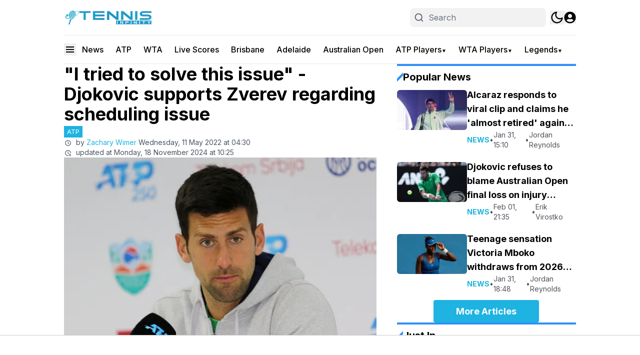

--- FILE ---
content_type: text/html; charset=utf-8
request_url: https://tennis-infinity.com/atp/i-tried-to-solve-this-issue-djokovic-supports-zverev-regarding-scheduling-issue
body_size: 71117
content:
<!DOCTYPE html><html translate="no" lang="en" class="user_preferences __variable_1f49cf "><head><meta charSet="utf-8"/><meta name="viewport" content="width=device-width, initial-scale=1"/><link rel="preload" href="https://cdn.tennis-infinity.com/_next/static/media/e4af272ccee01ff0-s.p.woff2" as="font" crossorigin="" type="font/woff2"/><link rel="preload" as="image" imageSrcSet="https://r.testifier.nl/Acbs8526SDKI/resizing_type:fit/width:256/height:170/plain/https://s3-newsifier.ams3.digitaloceanspaces.com/tennisinfinitycom/images/2022-01/2-ns-61ef1cccdc060.png@webp 256w, https://r.testifier.nl/Acbs8526SDKI/resizing_type:fit/width:384/height:256/plain/https://s3-newsifier.ams3.digitaloceanspaces.com/tennisinfinitycom/images/2022-01/2-ns-61ef1cccdc060.png@webp 384w, https://r.testifier.nl/Acbs8526SDKI/resizing_type:fit/width:640/height:426/plain/https://s3-newsifier.ams3.digitaloceanspaces.com/tennisinfinitycom/images/2022-01/2-ns-61ef1cccdc060.png@webp 640w, https://r.testifier.nl/Acbs8526SDKI/resizing_type:fit/width:750/height:500/plain/https://s3-newsifier.ams3.digitaloceanspaces.com/tennisinfinitycom/images/2022-01/2-ns-61ef1cccdc060.png@webp 750w, https://r.testifier.nl/Acbs8526SDKI/resizing_type:fit/width:828/height:552/plain/https://s3-newsifier.ams3.digitaloceanspaces.com/tennisinfinitycom/images/2022-01/2-ns-61ef1cccdc060.png@webp 828w, https://r.testifier.nl/Acbs8526SDKI/resizing_type:fit/width:1080/height:720/plain/https://s3-newsifier.ams3.digitaloceanspaces.com/tennisinfinitycom/images/2022-01/2-ns-61ef1cccdc060.png@webp 1080w, https://r.testifier.nl/Acbs8526SDKI/resizing_type:fit/width:1200/height:800/plain/https://s3-newsifier.ams3.digitaloceanspaces.com/tennisinfinitycom/images/2022-01/2-ns-61ef1cccdc060.png@webp 1200w, https://r.testifier.nl/Acbs8526SDKI/resizing_type:fit/width:1920/height:1280/plain/https://s3-newsifier.ams3.digitaloceanspaces.com/tennisinfinitycom/images/2022-01/2-ns-61ef1cccdc060.png@webp 1920w, https://r.testifier.nl/Acbs8526SDKI/resizing_type:fit/width:2048/height:1365/plain/https://s3-newsifier.ams3.digitaloceanspaces.com/tennisinfinitycom/images/2022-01/2-ns-61ef1cccdc060.png@webp 2048w, https://r.testifier.nl/Acbs8526SDKI/resizing_type:fit/width:3840/height:2560/plain/https://s3-newsifier.ams3.digitaloceanspaces.com/tennisinfinitycom/images/2022-01/2-ns-61ef1cccdc060.png@webp 3840w" imageSizes="(max-width: 768px) 40vw, (max-width: 1200px) 40vw, 33vw" fetchPriority="high"/><link rel="preload" as="image" imageSrcSet="https://r.testifier.nl/Acbs8526SDKI/resizing_type:fit/watermark:Florin%20Baltatoiu/width:256/height:170/plain/https://s3-newsifier.ams3.digitaloceanspaces.com/tennisinfinitycom/images/2022-04/djokovic-novak-serbiaopen2022-florinbaltatoiu19-62610f8c43a3b.jpg@webp 256w, https://r.testifier.nl/Acbs8526SDKI/resizing_type:fit/watermark:Florin%20Baltatoiu/width:384/height:256/plain/https://s3-newsifier.ams3.digitaloceanspaces.com/tennisinfinitycom/images/2022-04/djokovic-novak-serbiaopen2022-florinbaltatoiu19-62610f8c43a3b.jpg@webp 384w, https://r.testifier.nl/Acbs8526SDKI/resizing_type:fit/watermark:Florin%20Baltatoiu/width:640/height:426/plain/https://s3-newsifier.ams3.digitaloceanspaces.com/tennisinfinitycom/images/2022-04/djokovic-novak-serbiaopen2022-florinbaltatoiu19-62610f8c43a3b.jpg@webp 640w, https://r.testifier.nl/Acbs8526SDKI/resizing_type:fit/watermark:Florin%20Baltatoiu/width:750/height:500/plain/https://s3-newsifier.ams3.digitaloceanspaces.com/tennisinfinitycom/images/2022-04/djokovic-novak-serbiaopen2022-florinbaltatoiu19-62610f8c43a3b.jpg@webp 750w, https://r.testifier.nl/Acbs8526SDKI/resizing_type:fit/watermark:Florin%20Baltatoiu/width:828/height:552/plain/https://s3-newsifier.ams3.digitaloceanspaces.com/tennisinfinitycom/images/2022-04/djokovic-novak-serbiaopen2022-florinbaltatoiu19-62610f8c43a3b.jpg@webp 828w, https://r.testifier.nl/Acbs8526SDKI/resizing_type:fit/watermark:Florin%20Baltatoiu/width:1080/height:720/plain/https://s3-newsifier.ams3.digitaloceanspaces.com/tennisinfinitycom/images/2022-04/djokovic-novak-serbiaopen2022-florinbaltatoiu19-62610f8c43a3b.jpg@webp 1080w, https://r.testifier.nl/Acbs8526SDKI/resizing_type:fit/watermark:Florin%20Baltatoiu/width:1200/height:800/plain/https://s3-newsifier.ams3.digitaloceanspaces.com/tennisinfinitycom/images/2022-04/djokovic-novak-serbiaopen2022-florinbaltatoiu19-62610f8c43a3b.jpg@webp 1200w, https://r.testifier.nl/Acbs8526SDKI/resizing_type:fit/watermark:Florin%20Baltatoiu/width:1920/height:1280/plain/https://s3-newsifier.ams3.digitaloceanspaces.com/tennisinfinitycom/images/2022-04/djokovic-novak-serbiaopen2022-florinbaltatoiu19-62610f8c43a3b.jpg@webp 1920w, https://r.testifier.nl/Acbs8526SDKI/resizing_type:fit/watermark:Florin%20Baltatoiu/width:2048/height:1365/plain/https://s3-newsifier.ams3.digitaloceanspaces.com/tennisinfinitycom/images/2022-04/djokovic-novak-serbiaopen2022-florinbaltatoiu19-62610f8c43a3b.jpg@webp 2048w, https://r.testifier.nl/Acbs8526SDKI/resizing_type:fit/watermark:Florin%20Baltatoiu/width:3840/height:2560/plain/https://s3-newsifier.ams3.digitaloceanspaces.com/tennisinfinitycom/images/2022-04/djokovic-novak-serbiaopen2022-florinbaltatoiu19-62610f8c43a3b.jpg@webp 3840w" imageSizes="(max-width: 768px) 70vw, (max-width: 1200px) 40vw, 50vw" fetchPriority="high"/><style data-precedence="next" data-href="https://cdn.tennis-infinity.com/_next/static/css/e3449a5f44c32a36.css https://cdn.tennis-infinity.com/_next/static/css/ac5bb683196c0601.css https://cdn.tennis-infinity.com/_next/static/css/dff0c84c4d678c7e.css https://cdn.tennis-infinity.com/_next/static/css/b5758e3c4ebb31d5.css">.dark a,.dark button,.dark h1,.dark h2,.dark h3,.dark h4,.dark h5,.dark h6,.dark p{color:white!important}#flex--black--background{background-color:black;padding:60px 0}#flex--black--background a,#flex--black--background button,#flex--black--background h1,#flex--black--background h2,#flex--black--background h3,#flex--black--background h4,#flex--black--background h5,#flex--black--background h6,#flex--black--background p{color:white!important}.articlesList__paginate{width:-moz-fit-content!important;width:fit-content!important;font-size:18px!important;padding:12px 45px!important;margin:0 auto!important;border-radius:4px!important;--tw-bg-opacity:1!important;background-color:rgb(30 179 225/var(--tw-bg-opacity,1))!important;--tw-text-opacity:1!important;color:rgb(255 255 255/var(--tw-text-opacity,1))!important}#flex--black--background .articlesList--DDS_7 .articlesList__item{background-color:#1a181c!important}#flex--black--background .articlesList--DDS_7 .articlesList__item__info{padding:0 16px 16px!important}.articlesList__paginate button{background-color:transparent;border:transparent;color:white;padding:0;margin-top:0;font-size:18px!important;font-weight:700;background-color:#1eb3e1!important}.articlesList__paginate svg{display:none}.articlesList__paginate__divider{background-color:transparent!important}.relatedArticles__title{display:none!important}.hover\:grayscale:hover{filter:none!important}.articleHeader__author a{--tw-text-opacity:1!important;color:rgb(30 179 225/var(--tw-text-opacity,1))!important}@media (max-width:967px){.articlesList--PunaV h3{font-size:20px!important}}*,:after,:before{--tw-border-spacing-x:0;--tw-border-spacing-y:0;--tw-translate-x:0;--tw-translate-y:0;--tw-rotate:0;--tw-skew-x:0;--tw-skew-y:0;--tw-scale-x:1;--tw-scale-y:1;--tw-pan-x: ;--tw-pan-y: ;--tw-pinch-zoom: ;--tw-scroll-snap-strictness:proximity;--tw-gradient-from-position: ;--tw-gradient-via-position: ;--tw-gradient-to-position: ;--tw-ordinal: ;--tw-slashed-zero: ;--tw-numeric-figure: ;--tw-numeric-spacing: ;--tw-numeric-fraction: ;--tw-ring-inset: ;--tw-ring-offset-width:0px;--tw-ring-offset-color:#fff;--tw-ring-color:rgb(59 130 246/0.5);--tw-ring-offset-shadow:0 0 #0000;--tw-ring-shadow:0 0 #0000;--tw-shadow:0 0 #0000;--tw-shadow-colored:0 0 #0000;--tw-blur: ;--tw-brightness: ;--tw-contrast: ;--tw-grayscale: ;--tw-hue-rotate: ;--tw-invert: ;--tw-saturate: ;--tw-sepia: ;--tw-drop-shadow: ;--tw-backdrop-blur: ;--tw-backdrop-brightness: ;--tw-backdrop-contrast: ;--tw-backdrop-grayscale: ;--tw-backdrop-hue-rotate: ;--tw-backdrop-invert: ;--tw-backdrop-opacity: ;--tw-backdrop-saturate: ;--tw-backdrop-sepia: ;--tw-contain-size: ;--tw-contain-layout: ;--tw-contain-paint: ;--tw-contain-style: }::backdrop{--tw-border-spacing-x:0;--tw-border-spacing-y:0;--tw-translate-x:0;--tw-translate-y:0;--tw-rotate:0;--tw-skew-x:0;--tw-skew-y:0;--tw-scale-x:1;--tw-scale-y:1;--tw-pan-x: ;--tw-pan-y: ;--tw-pinch-zoom: ;--tw-scroll-snap-strictness:proximity;--tw-gradient-from-position: ;--tw-gradient-via-position: ;--tw-gradient-to-position: ;--tw-ordinal: ;--tw-slashed-zero: ;--tw-numeric-figure: ;--tw-numeric-spacing: ;--tw-numeric-fraction: ;--tw-ring-inset: ;--tw-ring-offset-width:0px;--tw-ring-offset-color:#fff;--tw-ring-color:rgb(59 130 246/0.5);--tw-ring-offset-shadow:0 0 #0000;--tw-ring-shadow:0 0 #0000;--tw-shadow:0 0 #0000;--tw-shadow-colored:0 0 #0000;--tw-blur: ;--tw-brightness: ;--tw-contrast: ;--tw-grayscale: ;--tw-hue-rotate: ;--tw-invert: ;--tw-saturate: ;--tw-sepia: ;--tw-drop-shadow: ;--tw-backdrop-blur: ;--tw-backdrop-brightness: ;--tw-backdrop-contrast: ;--tw-backdrop-grayscale: ;--tw-backdrop-hue-rotate: ;--tw-backdrop-invert: ;--tw-backdrop-opacity: ;--tw-backdrop-saturate: ;--tw-backdrop-sepia: ;--tw-contain-size: ;--tw-contain-layout: ;--tw-contain-paint: ;--tw-contain-style: }

/*
! tailwindcss v3.4.17 | MIT License | https://tailwindcss.com
*/*,:after,:before{box-sizing:border-box;border:0 solid #e5e7eb}:after,:before{--tw-content:""}:host,html{line-height:1.5;-webkit-text-size-adjust:100%;-moz-tab-size:4;-o-tab-size:4;tab-size:4;font-family:ui-sans-serif,system-ui,sans-serif,Apple Color Emoji,Segoe UI Emoji,Segoe UI Symbol,Noto Color Emoji;font-feature-settings:normal;font-variation-settings:normal;-webkit-tap-highlight-color:transparent}body{margin:0;line-height:inherit}hr{height:0;color:inherit;border-top-width:1px}abbr:where([title]){-webkit-text-decoration:underline dotted;text-decoration:underline dotted}h1,h2,h3,h4,h5,h6{font-size:inherit;font-weight:inherit}a{color:inherit;text-decoration:inherit}b,strong{font-weight:bolder}code,kbd,pre,samp{font-family:ui-monospace,SFMono-Regular,Menlo,Monaco,Consolas,Liberation Mono,Courier New,monospace;font-feature-settings:normal;font-variation-settings:normal;font-size:1em}small{font-size:80%}sub,sup{font-size:75%;line-height:0;position:relative;vertical-align:baseline}sub{bottom:-.25em}sup{top:-.5em}table{text-indent:0;border-color:inherit;border-collapse:collapse}button,input,optgroup,select,textarea{font-family:inherit;font-feature-settings:inherit;font-variation-settings:inherit;font-size:100%;font-weight:inherit;line-height:inherit;letter-spacing:inherit;color:inherit;margin:0;padding:0}button,select{text-transform:none}button,input:where([type=button]),input:where([type=reset]),input:where([type=submit]){-webkit-appearance:button;background-color:transparent;background-image:none}:-moz-focusring{outline:auto}:-moz-ui-invalid{box-shadow:none}progress{vertical-align:baseline}::-webkit-inner-spin-button,::-webkit-outer-spin-button{height:auto}[type=search]{-webkit-appearance:textfield;outline-offset:-2px}::-webkit-search-decoration{-webkit-appearance:none}::-webkit-file-upload-button{-webkit-appearance:button;font:inherit}summary{display:list-item}blockquote,dd,dl,figure,h1,h2,h3,h4,h5,h6,hr,p,pre{margin:0}fieldset{margin:0}fieldset,legend{padding:0}menu,ol,ul{list-style:none;margin:0;padding:0}dialog{padding:0}textarea{resize:vertical}input::-moz-placeholder,textarea::-moz-placeholder{opacity:1;color:#9ca3af}input::placeholder,textarea::placeholder{opacity:1;color:#9ca3af}[role=button],button{cursor:pointer}:disabled{cursor:default}audio,canvas,embed,iframe,img,object,svg,video{display:block;vertical-align:middle}img,video{max-width:100%;height:auto}[hidden]:where(:not([hidden=until-found])){display:none}.container{width:100%}@media (min-width:640px){.container{max-width:640px}}@media (min-width:768px){.container{max-width:768px}}@media (min-width:1024px){.container{max-width:1024px}}@media (min-width:1280px){.container{max-width:1280px}}@media (min-width:1536px){.container{max-width:1536px}}.aspect-h-2{--tw-aspect-h:2}.aspect-h-9{--tw-aspect-h:9}.aspect-w-16{position:relative;padding-bottom:calc(var(--tw-aspect-h) / var(--tw-aspect-w) * 100%);--tw-aspect-w:16}.aspect-w-16>*{position:absolute;height:100%;width:100%;top:0;right:0;bottom:0;left:0}.aspect-w-3{position:relative;padding-bottom:calc(var(--tw-aspect-h) / var(--tw-aspect-w) * 100%);--tw-aspect-w:3}.aspect-w-3>*{position:absolute;height:100%;width:100%;top:0;right:0;bottom:0;left:0}.sr-only{position:absolute;width:1px;height:1px;padding:0;margin:-1px;overflow:hidden;clip:rect(0,0,0,0);white-space:nowrap;border-width:0}.pointer-events-none{pointer-events:none}.pointer-events-auto{pointer-events:auto}.visible{visibility:visible}.static{position:static}.fixed{position:fixed}.absolute{position:absolute}.relative{position:relative}.inset-0{inset:0}.inset-x-0{left:0;right:0}.inset-y-0{top:0;bottom:0}.-left-4{left:-1rem}.-right-12{right:-3rem}.-top-2{top:-.5rem}.bottom-0{bottom:0}.bottom-5{bottom:1.25rem}.bottom-full{bottom:100%}.left-0{left:0}.left-1\/2{left:50%}.left-2{left:.5rem}.left-3{left:.75rem}.left-4{left:1rem}.left-\[1\.67px\]{left:1.67px}.right-0{right:0}.right-1{right:.25rem}.right-4{right:1rem}.top-0{top:0}.top-1\/2{top:50%}.top-12{top:3rem}.top-2{top:.5rem}.top-3{top:.75rem}.top-\[1\.67px\]{top:1.67px}.top-\[2px\]{top:2px}.top-full{top:100%}.z-0{z-index:0}.z-10{z-index:10}.z-20{z-index:20}.z-30{z-index:30}.z-40{z-index:40}.z-50{z-index:50}.order-2{order:2}.col-span-6{grid-column:span 6/span 6}.float-right{float:right}.-m-4{margin:-1rem}.m-0{margin:0}.m-auto{margin:auto}.mx-0{margin-left:0;margin-right:0}.mx-3{margin-left:.75rem;margin-right:.75rem}.mx-4{margin-left:1rem;margin-right:1rem}.mx-auto{margin-left:auto;margin-right:auto}.my-1{margin-top:.25rem;margin-bottom:.25rem}.my-10{margin-top:2.5rem;margin-bottom:2.5rem}.my-12{margin-top:3rem;margin-bottom:3rem}.my-2{margin-top:.5rem;margin-bottom:.5rem}.my-3{margin-top:.75rem;margin-bottom:.75rem}.my-4{margin-top:1rem;margin-bottom:1rem}.my-6{margin-top:1.5rem;margin-bottom:1.5rem}.my-7{margin-top:1.75rem;margin-bottom:1.75rem}.my-8{margin-top:2rem;margin-bottom:2rem}.my-auto{margin-top:auto;margin-bottom:auto}.-mt-1{margin-top:-.25rem}.-mt-4{margin-top:-1rem}.mb-0{margin-bottom:0}.mb-1{margin-bottom:.25rem}.mb-1\.5{margin-bottom:.375rem}.mb-10{margin-bottom:2.5rem}.mb-16{margin-bottom:4rem}.mb-2{margin-bottom:.5rem}.mb-3{margin-bottom:.75rem}.mb-4{margin-bottom:1rem}.mb-5{margin-bottom:1.25rem}.mb-6{margin-bottom:1.5rem}.mb-8{margin-bottom:2rem}.mb-auto{margin-bottom:auto}.ml-1{margin-left:.25rem}.ml-2{margin-left:.5rem}.ml-3{margin-left:.75rem}.ml-\[22px\]{margin-left:22px}.ml-auto{margin-left:auto}.mr-1{margin-right:.25rem}.mr-2{margin-right:.5rem}.mr-2\.5{margin-right:.625rem}.mr-3{margin-right:.75rem}.mr-4{margin-right:1rem}.mr-5{margin-right:1.25rem}.mt-0{margin-top:0}.mt-0\.5{margin-top:.125rem}.mt-1{margin-top:.25rem}.mt-2{margin-top:.5rem}.mt-3{margin-top:.75rem}.mt-4{margin-top:1rem}.mt-40{margin-top:10rem}.mt-6{margin-top:1.5rem}.mt-8{margin-top:2rem}.line-clamp-1{-webkit-line-clamp:1}.line-clamp-1,.line-clamp-2{overflow:hidden;display:-webkit-box;-webkit-box-orient:vertical}.line-clamp-2{-webkit-line-clamp:2}.line-clamp-3{-webkit-line-clamp:3}.line-clamp-3,.line-clamp-4{overflow:hidden;display:-webkit-box;-webkit-box-orient:vertical}.line-clamp-4{-webkit-line-clamp:4}.line-clamp-5{-webkit-line-clamp:5}.line-clamp-5,.line-clamp-6{overflow:hidden;display:-webkit-box;-webkit-box-orient:vertical}.line-clamp-6{-webkit-line-clamp:6}.block{display:block}.inline-block{display:inline-block}.inline{display:inline}.flex{display:flex}.inline-flex{display:inline-flex}.table{display:table}.grid{display:grid}.hidden{display:none}.aspect-1{aspect-ratio:1}.aspect-\[1\/1\]{aspect-ratio:1/1}.aspect-\[16\/10\]{aspect-ratio:16/10}.aspect-\[16\/12\]{aspect-ratio:16/12}.aspect-\[16\/9\]{aspect-ratio:16/9}.h-0{height:0}.h-0\.5{height:.125rem}.h-1{height:.25rem}.h-10{height:2.5rem}.h-11{height:2.75rem}.h-12{height:3rem}.h-14{height:3.5rem}.h-16{height:4rem}.h-2{height:.5rem}.h-20{height:5rem}.h-24{height:6rem}.h-3{height:.75rem}.h-32{height:8rem}.h-36{height:9rem}.h-4{height:1rem}.h-5{height:1.25rem}.h-6{height:1.5rem}.h-7{height:1.75rem}.h-8{height:2rem}.h-9{height:2.25rem}.h-\[100px\]{height:100px}.h-\[120px\]{height:120px}.h-\[1px\]{height:1px}.h-\[20px\]{height:20px}.h-\[25px\]{height:25px}.h-\[2px\]{height:2px}.h-\[400px\]{height:400px}.h-\[480px\]{height:480px}.h-\[48px\]{height:48px}.h-\[4px\]{height:4px}.h-\[50px\]{height:50px}.h-\[52px\]{height:52px}.h-\[57px\]{height:57px}.h-\[58px\]{height:58px}.h-\[60px\]{height:60px}.h-\[70px\]{height:70px}.h-\[80px\]{height:80px}.h-auto{height:auto}.h-fit{height:-moz-fit-content;height:fit-content}.h-full{height:100%}.h-screen{height:100vh}.max-h-0{max-height:0}.max-h-\[10em\]{max-height:10em}.max-h-\[400px\]{max-height:400px}.max-h-\[500px\]{max-height:500px}.min-h-\[100px\]{min-height:100px}.min-h-\[30vh\]{min-height:30vh}.min-h-\[360px\]{min-height:360px}.min-h-\[40vh\]{min-height:40vh}.min-h-\[48px\]{min-height:48px}.min-h-\[500px\]{min-height:500px}.min-h-\[50vh\]{min-height:50vh}.min-h-\[600px\]{min-height:600px}.min-h-\[70vh\]{min-height:70vh}.min-h-screen{min-height:100vh}.w-1{width:.25rem}.w-1\/2{width:50%}.w-1\/5{width:20%}.w-10{width:2.5rem}.w-11{width:2.75rem}.w-11\/12{width:91.666667%}.w-12{width:3rem}.w-14{width:3.5rem}.w-16{width:4rem}.w-2{width:.5rem}.w-20{width:5rem}.w-24{width:6rem}.w-28{width:7rem}.w-3{width:.75rem}.w-3\/4{width:75%}.w-32{width:8rem}.w-36{width:9rem}.w-4{width:1rem}.w-4\/5{width:80%}.w-4\/6{width:66.666667%}.w-40{width:10rem}.w-5{width:1.25rem}.w-5\/12{width:41.666667%}.w-6{width:1.5rem}.w-7{width:1.75rem}.w-72{width:18rem}.w-8{width:2rem}.w-9{width:2.25rem}.w-9\/12{width:75%}.w-\[100px\]{width:100px}.w-\[120px\]{width:120px}.w-\[128px\]{width:128px}.w-\[142px\]{width:142px}.w-\[150px\]{width:150px}.w-\[20px\]{width:20px}.w-\[245px\]{width:245px}.w-\[25px\]{width:25px}.w-\[300px\]{width:300px}.w-\[48px\]{width:48px}.w-\[4px\]{width:4px}.w-\[52px\]{width:52px}.w-\[60px\]{width:60px}.w-\[72px\]{width:72px}.w-\[90vw\]{width:90vw}.w-auto{width:auto}.w-fit{width:-moz-fit-content;width:fit-content}.w-full{width:100%}.w-max{width:-moz-max-content;width:max-content}.w-screen{width:100vw}.min-w-0{min-width:0}.min-w-80{min-width:20rem}.min-w-\[120px\]{min-width:120px}.min-w-\[140px\]{min-width:140px}.min-w-\[40px\]{min-width:40px}.min-w-\[70px\]{min-width:70px}.min-w-fit{min-width:-moz-fit-content;min-width:fit-content}.min-w-full{min-width:100%}.min-w-min{min-width:-moz-min-content;min-width:min-content}.max-w-3xl{max-width:48rem}.max-w-4xl{max-width:56rem}.max-w-7xl{max-width:80rem}.max-w-\[150px\]{max-width:150px}.max-w-\[270px\]{max-width:270px}.max-w-\[350px\]{max-width:350px}.max-w-full{max-width:100%}.max-w-lg{max-width:32rem}.max-w-md{max-width:28rem}.max-w-min{max-width:-moz-min-content;max-width:min-content}.max-w-sm{max-width:24rem}.max-w-xs{max-width:20rem}.flex-1{flex:1 1 0%}.flex-\[1_0_0\]{flex:1 0 0}.flex-auto{flex:1 1 auto}.flex-shrink-0{flex-shrink:0}.shrink{flex-shrink:1}.shrink-0{flex-shrink:0}.flex-grow,.grow{flex-grow:1}.grow-0{flex-grow:0}.basis-0{flex-basis:0px}.basis-auto{flex-basis:auto}.table-fixed{table-layout:fixed}.origin-top-right{transform-origin:top right}.-translate-x-1\/2{--tw-translate-x:-50%}.-translate-x-1\/2,.-translate-y-1\/2{transform:translate(var(--tw-translate-x),var(--tw-translate-y)) rotate(var(--tw-rotate)) skewX(var(--tw-skew-x)) skewY(var(--tw-skew-y)) scaleX(var(--tw-scale-x)) scaleY(var(--tw-scale-y))}.-translate-y-1\/2{--tw-translate-y:-50%}.translate-y-0{--tw-translate-y:0px}.translate-y-0,.translate-y-8{transform:translate(var(--tw-translate-x),var(--tw-translate-y)) rotate(var(--tw-rotate)) skewX(var(--tw-skew-x)) skewY(var(--tw-skew-y)) scaleX(var(--tw-scale-x)) scaleY(var(--tw-scale-y))}.translate-y-8{--tw-translate-y:2rem}.rotate-180{--tw-rotate:180deg}.rotate-180,.transform{transform:translate(var(--tw-translate-x),var(--tw-translate-y)) rotate(var(--tw-rotate)) skewX(var(--tw-skew-x)) skewY(var(--tw-skew-y)) scaleX(var(--tw-scale-x)) scaleY(var(--tw-scale-y))}@keyframes ping{75%,to{transform:scale(2);opacity:0}}.animate-ping{animation:ping 1s cubic-bezier(0,0,.2,1) infinite}@keyframes pulse{50%{opacity:.5}}.animate-pulse{animation:pulse 2s cubic-bezier(.4,0,.6,1) infinite}@keyframes spin{to{transform:rotate(1turn)}}.animate-spin{animation:spin 1s linear infinite}.cursor-default{cursor:default}.cursor-not-allowed{cursor:not-allowed}.cursor-pointer{cursor:pointer}.select-none{-webkit-user-select:none;-moz-user-select:none;user-select:none}.resize-none{resize:none}.resize{resize:both}.list-outside{list-style-position:outside}.list-decimal{list-style-type:decimal}.list-disc{list-style-type:disc}.appearance-none{-webkit-appearance:none;-moz-appearance:none;appearance:none}.grid-cols-1{grid-template-columns:repeat(1,minmax(0,1fr))}.grid-cols-2{grid-template-columns:repeat(2,minmax(0,1fr))}.grid-cols-3{grid-template-columns:repeat(3,minmax(0,1fr))}.grid-cols-6{grid-template-columns:repeat(6,minmax(0,1fr))}.grid-cols-\[1fr_auto_1fr\]{grid-template-columns:1fr auto 1fr}.grid-cols-\[35\%_61\%\]{grid-template-columns:35% 61%}.grid-cols-\[61\%_35\%\]{grid-template-columns:61% 35%}.grid-rows-2{grid-template-rows:repeat(2,minmax(0,1fr))}.flex-row{flex-direction:row}.flex-col{flex-direction:column}.flex-col-reverse{flex-direction:column-reverse}.flex-wrap{flex-wrap:wrap}.content-center{align-content:center}.items-start{align-items:flex-start}.items-end{align-items:flex-end}.items-center{align-items:center}.items-baseline{align-items:baseline}.justify-start{justify-content:flex-start}.justify-end{justify-content:flex-end}.justify-center{justify-content:center}.justify-between{justify-content:space-between}.justify-around{justify-content:space-around}.justify-evenly{justify-content:space-evenly}.justify-items-center{justify-items:center}.gap-0\.5{gap:.125rem}.gap-1{gap:.25rem}.gap-1\.5{gap:.375rem}.gap-10{gap:2.5rem}.gap-2{gap:.5rem}.gap-3{gap:.75rem}.gap-4{gap:1rem}.gap-5{gap:1.25rem}.gap-6{gap:1.5rem}.gap-7{gap:1.75rem}.gap-8{gap:2rem}.gap-\[30px\]{gap:30px}.gap-\[4\%\]{gap:4%}.gap-\[5px\]{gap:5px}.gap-x-8{-moz-column-gap:2rem;column-gap:2rem}.gap-y-4{row-gap:1rem}.space-x-1>:not([hidden])~:not([hidden]){--tw-space-x-reverse:0;margin-right:calc(.25rem * var(--tw-space-x-reverse));margin-left:calc(.25rem * calc(1 - var(--tw-space-x-reverse)))}.space-x-2>:not([hidden])~:not([hidden]){--tw-space-x-reverse:0;margin-right:calc(.5rem * var(--tw-space-x-reverse));margin-left:calc(.5rem * calc(1 - var(--tw-space-x-reverse)))}.space-x-3>:not([hidden])~:not([hidden]){--tw-space-x-reverse:0;margin-right:calc(.75rem * var(--tw-space-x-reverse));margin-left:calc(.75rem * calc(1 - var(--tw-space-x-reverse)))}.space-x-4>:not([hidden])~:not([hidden]){--tw-space-x-reverse:0;margin-right:calc(1rem * var(--tw-space-x-reverse));margin-left:calc(1rem * calc(1 - var(--tw-space-x-reverse)))}.space-x-5>:not([hidden])~:not([hidden]){--tw-space-x-reverse:0;margin-right:calc(1.25rem * var(--tw-space-x-reverse));margin-left:calc(1.25rem * calc(1 - var(--tw-space-x-reverse)))}.space-y-2>:not([hidden])~:not([hidden]){--tw-space-y-reverse:0;margin-top:calc(.5rem * calc(1 - var(--tw-space-y-reverse)));margin-bottom:calc(.5rem * var(--tw-space-y-reverse))}.space-y-6>:not([hidden])~:not([hidden]){--tw-space-y-reverse:0;margin-top:calc(1.5rem * calc(1 - var(--tw-space-y-reverse)));margin-bottom:calc(1.5rem * var(--tw-space-y-reverse))}.divide-x>:not([hidden])~:not([hidden]){--tw-divide-x-reverse:0;border-right-width:calc(1px * var(--tw-divide-x-reverse));border-left-width:calc(1px * calc(1 - var(--tw-divide-x-reverse)))}.divide-y>:not([hidden])~:not([hidden]){--tw-divide-y-reverse:0;border-top-width:calc(1px * calc(1 - var(--tw-divide-y-reverse)));border-bottom-width:calc(1px * var(--tw-divide-y-reverse))}.divide-gray-100>:not([hidden])~:not([hidden]){--tw-divide-opacity:1;border-color:rgb(243 244 246/var(--tw-divide-opacity,1))}.divide-gray-200>:not([hidden])~:not([hidden]){--tw-divide-opacity:1;border-color:rgb(229 231 235/var(--tw-divide-opacity,1))}.self-start{align-self:flex-start}.self-end{align-self:flex-end}.self-center{align-self:center}.self-stretch{align-self:stretch}.justify-self-center{justify-self:center}.overflow-auto{overflow:auto}.overflow-hidden{overflow:hidden}.overflow-visible{overflow:visible}.overflow-x-auto{overflow-x:auto}.overflow-y-auto{overflow-y:auto}.overflow-x-hidden{overflow-x:hidden}.overflow-y-hidden{overflow-y:hidden}.overflow-x-scroll{overflow-x:scroll}.whitespace-normal{white-space:normal}.whitespace-nowrap{white-space:nowrap}.break-words{overflow-wrap:break-word}.rounded{border-radius:.25rem}.rounded-2xl{border-radius:1rem}.rounded-3xl{border-radius:1.5rem}.rounded-\[999px\]{border-radius:999px}.rounded-full{border-radius:9999px}.rounded-lg{border-radius:.5rem}.rounded-md{border-radius:.375rem}.rounded-none{border-radius:0}.rounded-sm{border-radius:.125rem}.rounded-xl{border-radius:.75rem}.rounded-b{border-bottom-right-radius:.25rem;border-bottom-left-radius:.25rem}.rounded-b-lg{border-bottom-right-radius:.5rem;border-bottom-left-radius:.5rem}.rounded-l{border-top-left-radius:.25rem;border-bottom-left-radius:.25rem}.rounded-t-lg{border-top-left-radius:.5rem;border-top-right-radius:.5rem}.border{border-width:1px}.border-0{border-width:0}.border-2{border-width:2px}.border-4{border-width:4px}.border-8{border-width:8px}.border-x{border-left-width:1px;border-right-width:1px}.border-y{border-top-width:1px}.border-b,.border-y{border-bottom-width:1px}.border-b-2{border-bottom-width:2px}.border-b-4{border-bottom-width:4px}.border-b-\[3px\]{border-bottom-width:3px}.border-l{border-left-width:1px}.border-l-8{border-left-width:8px}.border-l-\[6px\]{border-left-width:6px}.border-r{border-right-width:1px}.border-t{border-top-width:1px}.border-t-4{border-top-width:4px}.border-solid{border-style:solid}.border-\[\#E5E5E5\]{--tw-border-opacity:1;border-color:rgb(229 229 229/var(--tw-border-opacity,1))}.border-black{--tw-border-opacity:1;border-color:rgb(0 0 0/var(--tw-border-opacity,1))}.border-blue-500{--tw-border-opacity:1;border-color:rgb(59 130 246/var(--tw-border-opacity,1))}.border-gray-100{--tw-border-opacity:1;border-color:rgb(243 244 246/var(--tw-border-opacity,1))}.border-gray-200{--tw-border-opacity:1;border-color:rgb(229 231 235/var(--tw-border-opacity,1))}.border-gray-200\/30{border-color:rgb(229 231 235/.3)}.border-gray-200\/40{border-color:rgb(229 231 235/.4)}.border-gray-300{--tw-border-opacity:1;border-color:rgb(209 213 219/var(--tw-border-opacity,1))}.border-gray-500{--tw-border-opacity:1;border-color:rgb(107 114 128/var(--tw-border-opacity,1))}.border-green-500{--tw-border-opacity:1;border-color:rgb(34 197 94/var(--tw-border-opacity,1))}.border-neutral-200{--tw-border-opacity:1;border-color:rgb(229 229 229/var(--tw-border-opacity,1))}.border-primary{--tw-border-opacity:1;border-color:rgb(30 179 225/var(--tw-border-opacity,1))}.border-primary\/50{border-color:rgb(30 179 225/.5)}.border-primary\/70{border-color:rgb(30 179 225/.7)}.border-red-300{--tw-border-opacity:1;border-color:rgb(252 165 165/var(--tw-border-opacity,1))}.border-red-400{--tw-border-opacity:1;border-color:rgb(248 113 113/var(--tw-border-opacity,1))}.border-teal-500{--tw-border-opacity:1;border-color:rgb(20 184 166/var(--tw-border-opacity,1))}.border-transparent{border-color:transparent}.border-white{--tw-border-opacity:1;border-color:rgb(255 255 255/var(--tw-border-opacity,1))}.border-white\/10{border-color:rgb(255 255 255/.1)}.border-white\/30{border-color:rgb(255 255 255/.3)}.border-white\/40{border-color:rgb(255 255 255/.4)}.border-zinc-100{--tw-border-opacity:1;border-color:rgb(244 244 245/var(--tw-border-opacity,1))}.border-zinc-200{--tw-border-opacity:1;border-color:rgb(228 228 231/var(--tw-border-opacity,1))}.border-zinc-400{--tw-border-opacity:1;border-color:rgb(161 161 170/var(--tw-border-opacity,1))}.border-zinc-600{--tw-border-opacity:1;border-color:rgb(82 82 91/var(--tw-border-opacity,1))}.border-zinc-700{--tw-border-opacity:1;border-color:rgb(63 63 70/var(--tw-border-opacity,1))}.border-t-primary{--tw-border-opacity:1;border-top-color:rgb(30 179 225/var(--tw-border-opacity,1))}.border-opacity-40{--tw-border-opacity:0.4}.bg-\[\#000000\]{--tw-bg-opacity:1;background-color:rgb(0 0 0/var(--tw-bg-opacity,1))}.bg-\[\#22bf4a\]{--tw-bg-opacity:1;background-color:rgb(34 191 74/var(--tw-bg-opacity,1))}.bg-\[\#25272833\]{background-color:#25272833}.bg-\[\#2E2E2E\]{--tw-bg-opacity:1;background-color:rgb(46 46 46/var(--tw-bg-opacity,1))}.bg-\[\#3c5b96\]{--tw-bg-opacity:1;background-color:rgb(60 91 150/var(--tw-bg-opacity,1))}.bg-\[\#435A92\]{--tw-bg-opacity:1;background-color:rgb(67 90 146/var(--tw-bg-opacity,1))}.bg-\[\#F5F5F5\]{--tw-bg-opacity:1;background-color:rgb(245 245 245/var(--tw-bg-opacity,1))}.bg-\[\#ccc\]{--tw-bg-opacity:1;background-color:rgb(204 204 204/var(--tw-bg-opacity,1))}.bg-\[\#f2f2f2\]{--tw-bg-opacity:1;background-color:rgb(242 242 242/var(--tw-bg-opacity,1))}.bg-black\/50{background-color:rgb(0 0 0/.5)}.bg-black\/60{background-color:rgb(0 0 0/.6)}.bg-black\/90{background-color:rgb(0 0 0/.9)}.bg-blue-50{--tw-bg-opacity:1;background-color:rgb(239 246 255/var(--tw-bg-opacity,1))}.bg-blue-500{--tw-bg-opacity:1;background-color:rgb(59 130 246/var(--tw-bg-opacity,1))}.bg-emerald-400{--tw-bg-opacity:1;background-color:rgb(52 211 153/var(--tw-bg-opacity,1))}.bg-emerald-500{--tw-bg-opacity:1;background-color:rgb(16 185 129/var(--tw-bg-opacity,1))}.bg-emerald-600{--tw-bg-opacity:1;background-color:rgb(5 150 105/var(--tw-bg-opacity,1))}.bg-gray-100{--tw-bg-opacity:1;background-color:rgb(243 244 246/var(--tw-bg-opacity,1))}.bg-gray-200{--tw-bg-opacity:1;background-color:rgb(229 231 235/var(--tw-bg-opacity,1))}.bg-gray-300{--tw-bg-opacity:1;background-color:rgb(209 213 219/var(--tw-bg-opacity,1))}.bg-gray-50{--tw-bg-opacity:1;background-color:rgb(249 250 251/var(--tw-bg-opacity,1))}.bg-gray-500{--tw-bg-opacity:1;background-color:rgb(107 114 128/var(--tw-bg-opacity,1))}.bg-gray-800{--tw-bg-opacity:1;background-color:rgb(31 41 55/var(--tw-bg-opacity,1))}.bg-green-50{--tw-bg-opacity:1;background-color:rgb(240 253 244/var(--tw-bg-opacity,1))}.bg-green-500{--tw-bg-opacity:1;background-color:rgb(34 197 94/var(--tw-bg-opacity,1))}.bg-neutral-200{--tw-bg-opacity:1;background-color:rgb(229 229 229/var(--tw-bg-opacity,1))}.bg-primary{--tw-bg-opacity:1;background-color:rgb(30 179 225/var(--tw-bg-opacity,1))}.bg-primary\/10{background-color:rgb(30 179 225/.1)}.bg-primary\/40{background-color:rgb(30 179 225/.4)}.bg-primary\/5{background-color:rgb(30 179 225/.05)}.bg-primary\/90{background-color:rgb(30 179 225/.9)}.bg-purple-700{--tw-bg-opacity:1;background-color:rgb(126 34 206/var(--tw-bg-opacity,1))}.bg-red-100{--tw-bg-opacity:1;background-color:rgb(254 226 226/var(--tw-bg-opacity,1))}.bg-red-50{--tw-bg-opacity:1;background-color:rgb(254 242 242/var(--tw-bg-opacity,1))}.bg-red-500{--tw-bg-opacity:1;background-color:rgb(239 68 68/var(--tw-bg-opacity,1))}.bg-red-600{--tw-bg-opacity:1;background-color:rgb(220 38 38/var(--tw-bg-opacity,1))}.bg-red-700{--tw-bg-opacity:1;background-color:rgb(185 28 28/var(--tw-bg-opacity,1))}.bg-slate-200{--tw-bg-opacity:1;background-color:rgb(226 232 240/var(--tw-bg-opacity,1))}.bg-teal-100{--tw-bg-opacity:1;background-color:rgb(204 251 241/var(--tw-bg-opacity,1))}.bg-transparent{background-color:transparent}.bg-white{--tw-bg-opacity:1;background-color:rgb(255 255 255/var(--tw-bg-opacity,1))}.bg-white\/10{background-color:rgb(255 255 255/.1)}.bg-white\/70{background-color:rgb(255 255 255/.7)}.bg-white\/90{background-color:rgb(255 255 255/.9)}.bg-yellow-300\/90{background-color:rgb(253 224 71/.9)}.bg-yellow-50{--tw-bg-opacity:1;background-color:rgb(254 252 232/var(--tw-bg-opacity,1))}.bg-yellow-500{--tw-bg-opacity:1;background-color:rgb(234 179 8/var(--tw-bg-opacity,1))}.bg-zinc-100{--tw-bg-opacity:1;background-color:rgb(244 244 245/var(--tw-bg-opacity,1))}.bg-zinc-200{--tw-bg-opacity:1;background-color:rgb(228 228 231/var(--tw-bg-opacity,1))}.bg-opacity-20{--tw-bg-opacity:0.2}.bg-opacity-75{--tw-bg-opacity:0.75}.bg-opacity-80{--tw-bg-opacity:0.8}.bg-gradient-to-r{background-image:linear-gradient(to right,var(--tw-gradient-stops))}.bg-gradient-to-t{background-image:linear-gradient(to top,var(--tw-gradient-stops))}.from-gray-300{--tw-gradient-from:#d1d5db var(--tw-gradient-from-position);--tw-gradient-to:rgb(209 213 219/0) var(--tw-gradient-to-position);--tw-gradient-stops:var(--tw-gradient-from),var(--tw-gradient-to)}.from-neutral-800\/70{--tw-gradient-from:rgb(38 38 38/0.7) var(--tw-gradient-from-position);--tw-gradient-to:rgb(38 38 38/0) var(--tw-gradient-to-position);--tw-gradient-stops:var(--tw-gradient-from),var(--tw-gradient-to)}.from-white{--tw-gradient-from:#fff var(--tw-gradient-from-position);--tw-gradient-to:rgb(255 255 255/0) var(--tw-gradient-to-position);--tw-gradient-stops:var(--tw-gradient-from),var(--tw-gradient-to)}.via-white\/80{--tw-gradient-to:rgb(255 255 255/0) var(--tw-gradient-to-position);--tw-gradient-stops:var(--tw-gradient-from),rgb(255 255 255/0.8) var(--tw-gradient-via-position),var(--tw-gradient-to)}.to-primary{--tw-gradient-to:#1eb3e1 var(--tw-gradient-to-position)}.to-transparent{--tw-gradient-to:transparent var(--tw-gradient-to-position)}.fill-\[\#0000a4\]{fill:#0000a4}.fill-\[\#00E676\]{fill:#00E676}.fill-\[\#395185\]{fill:#395185}.fill-black{fill:#000}.fill-primary{fill:#1eb3e1}.fill-white{fill:#fff}.stroke-neutral-500{stroke:#737373}.object-contain{-o-object-fit:contain;object-fit:contain}.object-cover{-o-object-fit:cover;object-fit:cover}.object-center{-o-object-position:center;object-position:center}.object-top{-o-object-position:top;object-position:top}.p-0{padding:0}.p-1{padding:.25rem}.p-2{padding:.5rem}.p-2\.5{padding:.625rem}.p-3{padding:.75rem}.p-4{padding:1rem}.p-5{padding:1.25rem}.p-6{padding:1.5rem}.px-0{padding-left:0;padding-right:0}.px-0\.5{padding-left:.125rem;padding-right:.125rem}.px-1{padding-left:.25rem;padding-right:.25rem}.px-1\.5{padding-left:.375rem;padding-right:.375rem}.px-10{padding-left:2.5rem;padding-right:2.5rem}.px-11{padding-left:2.75rem;padding-right:2.75rem}.px-12{padding-left:3rem;padding-right:3rem}.px-14{padding-left:3.5rem;padding-right:3.5rem}.px-16{padding-left:4rem;padding-right:4rem}.px-2{padding-left:.5rem;padding-right:.5rem}.px-2\.5{padding-left:.625rem;padding-right:.625rem}.px-20{padding-left:5rem;padding-right:5rem}.px-24{padding-left:6rem;padding-right:6rem}.px-28{padding-left:7rem;padding-right:7rem}.px-3{padding-left:.75rem;padding-right:.75rem}.px-3\.5{padding-left:.875rem;padding-right:.875rem}.px-32{padding-left:8rem;padding-right:8rem}.px-36{padding-left:9rem;padding-right:9rem}.px-4{padding-left:1rem;padding-right:1rem}.px-40{padding-left:10rem;padding-right:10rem}.px-44{padding-left:11rem;padding-right:11rem}.px-48{padding-left:12rem;padding-right:12rem}.px-5{padding-left:1.25rem;padding-right:1.25rem}.px-52{padding-left:13rem;padding-right:13rem}.px-56{padding-left:14rem;padding-right:14rem}.px-6{padding-left:1.5rem;padding-right:1.5rem}.px-60{padding-left:15rem;padding-right:15rem}.px-64{padding-left:16rem;padding-right:16rem}.px-7{padding-left:1.75rem;padding-right:1.75rem}.px-72{padding-left:18rem;padding-right:18rem}.px-8{padding-left:2rem;padding-right:2rem}.px-80{padding-left:20rem;padding-right:20rem}.px-9{padding-left:2.25rem;padding-right:2.25rem}.px-96{padding-left:24rem;padding-right:24rem}.px-\[75px\]{padding-left:75px;padding-right:75px}.px-px{padding-left:1px;padding-right:1px}.py-0{padding-top:0;padding-bottom:0}.py-0\.5{padding-top:.125rem;padding-bottom:.125rem}.py-1{padding-top:.25rem;padding-bottom:.25rem}.py-1\.5{padding-top:.375rem;padding-bottom:.375rem}.py-10{padding-top:2.5rem;padding-bottom:2.5rem}.py-11{padding-top:2.75rem;padding-bottom:2.75rem}.py-12{padding-top:3rem;padding-bottom:3rem}.py-14{padding-top:3.5rem;padding-bottom:3.5rem}.py-16{padding-top:4rem;padding-bottom:4rem}.py-2{padding-top:.5rem;padding-bottom:.5rem}.py-2\.5{padding-top:.625rem;padding-bottom:.625rem}.py-20{padding-top:5rem;padding-bottom:5rem}.py-24{padding-top:6rem;padding-bottom:6rem}.py-28{padding-top:7rem;padding-bottom:7rem}.py-3{padding-top:.75rem;padding-bottom:.75rem}.py-3\.5{padding-top:.875rem;padding-bottom:.875rem}.py-32{padding-top:8rem;padding-bottom:8rem}.py-36{padding-top:9rem;padding-bottom:9rem}.py-4{padding-top:1rem;padding-bottom:1rem}.py-40{padding-top:10rem;padding-bottom:10rem}.py-44{padding-top:11rem;padding-bottom:11rem}.py-48{padding-top:12rem;padding-bottom:12rem}.py-5{padding-top:1.25rem;padding-bottom:1.25rem}.py-52{padding-top:13rem;padding-bottom:13rem}.py-56{padding-top:14rem;padding-bottom:14rem}.py-6{padding-top:1.5rem;padding-bottom:1.5rem}.py-60{padding-top:15rem;padding-bottom:15rem}.py-64{padding-top:16rem;padding-bottom:16rem}.py-7{padding-top:1.75rem;padding-bottom:1.75rem}.py-72{padding-top:18rem;padding-bottom:18rem}.py-8{padding-top:2rem;padding-bottom:2rem}.py-80{padding-top:20rem;padding-bottom:20rem}.py-9{padding-top:2.25rem;padding-bottom:2.25rem}.py-96{padding-top:24rem;padding-bottom:24rem}.py-\[6px\]{padding-top:6px;padding-bottom:6px}.py-px{padding-top:1px;padding-bottom:1px}.pb-0\.5{padding-bottom:.125rem}.pb-1{padding-bottom:.25rem}.pb-10{padding-bottom:2.5rem}.pb-2{padding-bottom:.5rem}.pb-3{padding-bottom:.75rem}.pb-6{padding-bottom:1.5rem}.pb-7{padding-bottom:1.75rem}.pl-0{padding-left:0}.pl-10{padding-left:2.5rem}.pl-12{padding-left:3rem}.pl-2{padding-left:.5rem}.pl-3{padding-left:.75rem}.pl-4{padding-left:1rem}.pl-6{padding-left:1.5rem}.pl-7{padding-left:1.75rem}.pl-8{padding-left:2rem}.pl-9{padding-left:2.25rem}.pl-\[22px\]{padding-left:22px}.pr-1{padding-right:.25rem}.pr-10{padding-right:2.5rem}.pr-12{padding-right:3rem}.pr-2{padding-right:.5rem}.pr-3{padding-right:.75rem}.pr-8{padding-right:2rem}.pt-0{padding-top:0}.pt-0\.5{padding-top:.125rem}.pt-1{padding-top:.25rem}.pt-12{padding-top:3rem}.pt-2{padding-top:.5rem}.pt-3{padding-top:.75rem}.pt-4{padding-top:1rem}.pt-5{padding-top:1.25rem}.pt-\[18px\]{padding-top:18px}.text-left{text-align:left}.text-center{text-align:center}.text-right{text-align:right}.align-middle{vertical-align:middle}.font-mono{font-family:ui-monospace,SFMono-Regular,Menlo,Monaco,Consolas,Liberation Mono,Courier New,monospace}.font-primary{font-family:var(--font-primary)}.font-sans{font-family:ui-sans-serif,system-ui,sans-serif,Apple Color Emoji,Segoe UI Emoji,Segoe UI Symbol,Noto Color Emoji}.font-secondary{font-family:var(--font-secondary)}.text-2xl{font-size:1.5rem;line-height:2rem}.text-3xl{font-size:1.875rem;line-height:2.25rem}.text-4xl{font-size:2.25rem;line-height:2.5rem}.text-5xl{font-size:3rem;line-height:1}.text-7xl{font-size:4.5rem;line-height:1}.text-\[0px\]{font-size:0}.text-\[1\.2rem\]{font-size:1.2rem}.text-\[10px\]{font-size:10px}.text-\[11px\]{font-size:11px}.text-\[13px\]{font-size:13px}.text-\[14px\]{font-size:14px}.text-\[22px\]{font-size:22px}.text-\[32px\]{font-size:32px}.text-\[8px\]{font-size:8px}.text-base{font-size:1rem;line-height:1.5rem}.text-lg{font-size:1.125rem;line-height:1.75rem}.text-sm{font-size:.875rem;line-height:1.25rem}.text-xl{font-size:1.25rem;line-height:1.75rem}.text-xs{font-size:.75rem;line-height:1rem}.font-bold{font-weight:700}.font-extrabold{font-weight:800}.font-light{font-weight:300}.font-medium{font-weight:500}.font-normal{font-weight:400}.font-semibold{font-weight:600}.uppercase{text-transform:uppercase}.lowercase{text-transform:lowercase}.capitalize{text-transform:capitalize}.italic{font-style:italic}.leading-5{line-height:1.25rem}.leading-6{line-height:1.5rem}.leading-\[normal\]{line-height:normal}.leading-normal{line-height:1.5}.leading-tight{line-height:1.25}.tracking-tight{letter-spacing:-.025em}.tracking-wider{letter-spacing:.05em}.\!text-gray-600{--tw-text-opacity:1!important;color:rgb(75 85 99/var(--tw-text-opacity,1))!important}.text-\[\#252728\]{--tw-text-opacity:1;color:rgb(37 39 40/var(--tw-text-opacity,1))}.text-\[\#252728\]\/70{color:rgb(37 39 40/.7)}.text-\[\#2e90fa\]{--tw-text-opacity:1;color:rgb(46 144 250/var(--tw-text-opacity,1))}.text-\[\#454F57\]{--tw-text-opacity:1;color:rgb(69 79 87/var(--tw-text-opacity,1))}.text-\[\#4BB543\]{--tw-text-opacity:1;color:rgb(75 181 67/var(--tw-text-opacity,1))}.text-\[\#667085\]{--tw-text-opacity:1;color:rgb(102 112 133/var(--tw-text-opacity,1))}.text-\[\#6E7C87\]{--tw-text-opacity:1;color:rgb(110 124 135/var(--tw-text-opacity,1))}.text-\[\#6c757d\]{--tw-text-opacity:1;color:rgb(108 117 125/var(--tw-text-opacity,1))}.text-\[\#E5E5E5\]{--tw-text-opacity:1;color:rgb(229 229 229/var(--tw-text-opacity,1))}.text-black{--tw-text-opacity:1;color:rgb(0 0 0/var(--tw-text-opacity,1))}.text-blue-500{--tw-text-opacity:1;color:rgb(59 130 246/var(--tw-text-opacity,1))}.text-blue-800{--tw-text-opacity:1;color:rgb(30 64 175/var(--tw-text-opacity,1))}.text-emerald-500{--tw-text-opacity:1;color:rgb(16 185 129/var(--tw-text-opacity,1))}.text-gray-200{--tw-text-opacity:1;color:rgb(229 231 235/var(--tw-text-opacity,1))}.text-gray-300{--tw-text-opacity:1;color:rgb(209 213 219/var(--tw-text-opacity,1))}.text-gray-400{--tw-text-opacity:1;color:rgb(156 163 175/var(--tw-text-opacity,1))}.text-gray-500{--tw-text-opacity:1;color:rgb(107 114 128/var(--tw-text-opacity,1))}.text-gray-600{--tw-text-opacity:1;color:rgb(75 85 99/var(--tw-text-opacity,1))}.text-gray-700{--tw-text-opacity:1;color:rgb(55 65 81/var(--tw-text-opacity,1))}.text-gray-800{--tw-text-opacity:1;color:rgb(31 41 55/var(--tw-text-opacity,1))}.text-gray-900{--tw-text-opacity:1;color:rgb(17 24 39/var(--tw-text-opacity,1))}.text-green-500{--tw-text-opacity:1;color:rgb(34 197 94/var(--tw-text-opacity,1))}.text-green-700{--tw-text-opacity:1;color:rgb(21 128 61/var(--tw-text-opacity,1))}.text-green-800{--tw-text-opacity:1;color:rgb(22 101 52/var(--tw-text-opacity,1))}.text-inherit{color:inherit}.text-neutral-500{--tw-text-opacity:1;color:rgb(115 115 115/var(--tw-text-opacity,1))}.text-neutral-800{--tw-text-opacity:1;color:rgb(38 38 38/var(--tw-text-opacity,1))}.text-primary{--tw-text-opacity:1;color:rgb(30 179 225/var(--tw-text-opacity,1))}.text-red-500{--tw-text-opacity:1;color:rgb(239 68 68/var(--tw-text-opacity,1))}.text-red-600{--tw-text-opacity:1;color:rgb(220 38 38/var(--tw-text-opacity,1))}.text-red-700{--tw-text-opacity:1;color:rgb(185 28 28/var(--tw-text-opacity,1))}.text-red-800{--tw-text-opacity:1;color:rgb(153 27 27/var(--tw-text-opacity,1))}.text-red-900{--tw-text-opacity:1;color:rgb(127 29 29/var(--tw-text-opacity,1))}.text-teal-900{--tw-text-opacity:1;color:rgb(19 78 74/var(--tw-text-opacity,1))}.text-white{--tw-text-opacity:1;color:rgb(255 255 255/var(--tw-text-opacity,1))}.text-yellow-500{--tw-text-opacity:1;color:rgb(234 179 8/var(--tw-text-opacity,1))}.text-yellow-800{--tw-text-opacity:1;color:rgb(133 77 14/var(--tw-text-opacity,1))}.text-zinc-400{--tw-text-opacity:1;color:rgb(161 161 170/var(--tw-text-opacity,1))}.text-zinc-500{--tw-text-opacity:1;color:rgb(113 113 122/var(--tw-text-opacity,1))}.text-zinc-600{--tw-text-opacity:1;color:rgb(82 82 91/var(--tw-text-opacity,1))}.text-zinc-700{--tw-text-opacity:1;color:rgb(63 63 70/var(--tw-text-opacity,1))}.text-opacity-70{--tw-text-opacity:0.7}.underline{-webkit-text-decoration-line:underline;text-decoration-line:underline}.line-through{-webkit-text-decoration-line:line-through;text-decoration-line:line-through}.decoration-solid{-webkit-text-decoration-style:solid;text-decoration-style:solid}.antialiased{-webkit-font-smoothing:antialiased;-moz-osx-font-smoothing:grayscale}.placeholder-gray-300::-moz-placeholder{--tw-placeholder-opacity:1;color:rgb(209 213 219/var(--tw-placeholder-opacity,1))}.placeholder-gray-300::placeholder{--tw-placeholder-opacity:1;color:rgb(209 213 219/var(--tw-placeholder-opacity,1))}.placeholder-gray-500::-moz-placeholder{--tw-placeholder-opacity:1;color:rgb(107 114 128/var(--tw-placeholder-opacity,1))}.placeholder-gray-500::placeholder{--tw-placeholder-opacity:1;color:rgb(107 114 128/var(--tw-placeholder-opacity,1))}.placeholder-red-300::-moz-placeholder{--tw-placeholder-opacity:1;color:rgb(252 165 165/var(--tw-placeholder-opacity,1))}.placeholder-red-300::placeholder{--tw-placeholder-opacity:1;color:rgb(252 165 165/var(--tw-placeholder-opacity,1))}.opacity-0{opacity:0}.opacity-100{opacity:1}.opacity-50{opacity:.5}.opacity-60{opacity:.6}.opacity-70{opacity:.7}.opacity-75{opacity:.75}.opacity-80{opacity:.8}.opacity-90{opacity:.9}.shadow{--tw-shadow:0 1px 3px 0 rgb(0 0 0/0.1),0 1px 2px -1px rgb(0 0 0/0.1);--tw-shadow-colored:0 1px 3px 0 var(--tw-shadow-color),0 1px 2px -1px var(--tw-shadow-color)}.shadow,.shadow-\[0_4px_10px_rgba\(0\2c 0\2c 0\2c 0\.03\)\]{box-shadow:var(--tw-ring-offset-shadow,0 0 #0000),var(--tw-ring-shadow,0 0 #0000),var(--tw-shadow)}.shadow-\[0_4px_10px_rgba\(0\2c 0\2c 0\2c 0\.03\)\]{--tw-shadow:0 4px 10px rgba(0,0,0,0.03);--tw-shadow-colored:0 4px 10px var(--tw-shadow-color)}.shadow-lg{--tw-shadow:0 10px 15px -3px rgb(0 0 0/0.1),0 4px 6px -4px rgb(0 0 0/0.1);--tw-shadow-colored:0 10px 15px -3px var(--tw-shadow-color),0 4px 6px -4px var(--tw-shadow-color)}.shadow-lg,.shadow-md{box-shadow:var(--tw-ring-offset-shadow,0 0 #0000),var(--tw-ring-shadow,0 0 #0000),var(--tw-shadow)}.shadow-md{--tw-shadow:0 4px 6px -1px rgb(0 0 0/0.1),0 2px 4px -2px rgb(0 0 0/0.1);--tw-shadow-colored:0 4px 6px -1px var(--tw-shadow-color),0 2px 4px -2px var(--tw-shadow-color)}.shadow-sm{--tw-shadow:0 1px 2px 0 rgb(0 0 0/0.05);--tw-shadow-colored:0 1px 2px 0 var(--tw-shadow-color)}.shadow-sm,.shadow-xl{box-shadow:var(--tw-ring-offset-shadow,0 0 #0000),var(--tw-ring-shadow,0 0 #0000),var(--tw-shadow)}.shadow-xl{--tw-shadow:0 20px 25px -5px rgb(0 0 0/0.1),0 8px 10px -6px rgb(0 0 0/0.1);--tw-shadow-colored:0 20px 25px -5px var(--tw-shadow-color),0 8px 10px -6px var(--tw-shadow-color)}.shadow-gray-300{--tw-shadow-color:#d1d5db;--tw-shadow:var(--tw-shadow-colored)}.shadow-primary{--tw-shadow-color:#1eb3e1;--tw-shadow:var(--tw-shadow-colored)}.outline-none{outline:2px solid transparent;outline-offset:2px}.outline{outline-style:solid}.outline-primary{outline-color:#1eb3e1}.ring-1{--tw-ring-offset-shadow:var(--tw-ring-inset) 0 0 0 var(--tw-ring-offset-width) var(--tw-ring-offset-color);--tw-ring-shadow:var(--tw-ring-inset) 0 0 0 calc(1px + var(--tw-ring-offset-width)) var(--tw-ring-color);box-shadow:var(--tw-ring-offset-shadow),var(--tw-ring-shadow),var(--tw-shadow,0 0 #0000)}.ring-black{--tw-ring-opacity:1;--tw-ring-color:rgb(0 0 0/var(--tw-ring-opacity,1))}.ring-opacity-5{--tw-ring-opacity:0.05}.filter{filter:var(--tw-blur) var(--tw-brightness) var(--tw-contrast) var(--tw-grayscale) var(--tw-hue-rotate) var(--tw-invert) var(--tw-saturate) var(--tw-sepia) var(--tw-drop-shadow)}.backdrop-blur-lg{--tw-backdrop-blur:blur(16px)}.backdrop-blur-lg,.backdrop-blur-sm{-webkit-backdrop-filter:var(--tw-backdrop-blur) var(--tw-backdrop-brightness) var(--tw-backdrop-contrast) var(--tw-backdrop-grayscale) var(--tw-backdrop-hue-rotate) var(--tw-backdrop-invert) var(--tw-backdrop-opacity) var(--tw-backdrop-saturate) var(--tw-backdrop-sepia);backdrop-filter:var(--tw-backdrop-blur) var(--tw-backdrop-brightness) var(--tw-backdrop-contrast) var(--tw-backdrop-grayscale) var(--tw-backdrop-hue-rotate) var(--tw-backdrop-invert) var(--tw-backdrop-opacity) var(--tw-backdrop-saturate) var(--tw-backdrop-sepia)}.backdrop-blur-sm{--tw-backdrop-blur:blur(4px)}.transition{transition-property:color,background-color,border-color,fill,stroke,opacity,box-shadow,transform,filter,-webkit-text-decoration-color,-webkit-backdrop-filter;transition-property:color,background-color,border-color,text-decoration-color,fill,stroke,opacity,box-shadow,transform,filter,backdrop-filter;transition-property:color,background-color,border-color,text-decoration-color,fill,stroke,opacity,box-shadow,transform,filter,backdrop-filter,-webkit-text-decoration-color,-webkit-backdrop-filter;transition-timing-function:cubic-bezier(.4,0,.2,1);transition-duration:.15s}.transition-all{transition-property:all;transition-timing-function:cubic-bezier(.4,0,.2,1);transition-duration:.15s}.transition-colors{transition-property:color,background-color,border-color,fill,stroke,-webkit-text-decoration-color;transition-property:color,background-color,border-color,text-decoration-color,fill,stroke;transition-property:color,background-color,border-color,text-decoration-color,fill,stroke,-webkit-text-decoration-color;transition-timing-function:cubic-bezier(.4,0,.2,1);transition-duration:.15s}.transition-opacity{transition-property:opacity;transition-timing-function:cubic-bezier(.4,0,.2,1);transition-duration:.15s}.transition-transform{transition-property:transform;transition-timing-function:cubic-bezier(.4,0,.2,1);transition-duration:.15s}.duration-200{transition-duration:.2s}.duration-300{transition-duration:.3s}.duration-500{transition-duration:.5s}.duration-700{transition-duration:.7s}.ease-in{transition-timing-function:cubic-bezier(.4,0,1,1)}.ease-in-out{transition-timing-function:cubic-bezier(.4,0,.2,1)}.ease-out{transition-timing-function:cubic-bezier(0,0,.2,1)}.\@container{container-type:inline-size}.no-scrollbar::-webkit-scrollbar{display:none}.no-scrollbar{-ms-overflow-style:none;scrollbar-width:none}.\[writing-mode\:vertical-lr\]{writing-mode:vertical-lr}html{font-family:var(--font-primary)}h1,h2,h3,h4,h5,h6{font-family:var(--font-secondary)}h1{font-size:1.875rem;line-height:2.25rem;font-weight:700}body{background-color:#ffffff}.toggle-checkbox:checked+.toggle-label{--tw-bg-opacity:1;background-color:rgb(30 179 225/var(--tw-bg-opacity))}.toggle-checkbox:checked{--tw-border-opacity:1;border-color:rgb(30 179 225/var(--tw-border-opacity));border-width:1px;right:0}[type=checkbox]:checked,[type=radio]:checked{background-color:currentColor;background-position:50%;background-repeat:no-repeat;background-size:100% 100%;border-color:transparent}blockquote{font-style:italic;font-size:18px}#article-blocks .paragraph-content a{word-break:break-word;text-decoration:underline;font-weight:700;--tw-text-opacity:1;color:rgb(30 179 225/var(--tw-text-opacity,1))}#article-blocks .paragraph-content a:is(.dark *){--tw-text-opacity:1;color:rgb(255 255 255/var(--tw-text-opacity,1))}#article-blocks .event-card a{text-decoration:none}#article-blocks p+h6{font-size:18px;font-weight:revert!important}#article-blocks h1.heading-content{font-size:45px;font-weight:revert!important}#article-blocks h2.heading-content{font-size:35px;font-weight:revert!important}#article-blocks h3.heading-content{font-size:30px;font-weight:revert!important}#article-blocks h4.heading-content{font-size:25px;font-weight:revert!important}#article-blocks h5.heading-content{font-size:20px;font-weight:revert!important}@media only screen and (max-width:768px){.hide-background-onMobile{background-color:transparent!important}}@media (max-width:1280px){.max-w-container{max-width:1024px!important}}@media (max-width:1024px){.max-w-container{max-width:768px!important}}@media (max-width:768px){.max-w-container{max-width:640px!important}}.d-block{width:100%!important}.thin-scrollbar{overflow:auto;scrollbar-width:thin;-ms-overflow-style:none}.thin-scrollbar::-webkit-scrollbar{width:8px;height:8px}.thin-scrollbar::-webkit-scrollbar-thumb{background-color:rgba(85,85,85,.7);border-radius:20px;-webkit-transition:background .3s ease;transition:background .3s ease;opacity:.7;scrollbar-width:thin}.thin-scrollbar::-webkit-scrollbar-thumb:hover{background-color:#555}.thin-scrollbar::-webkit-scrollbar{display:none}.thin-scrollbar:hover::-webkit-scrollbar{display:block}#carousel.active{cursor:grabbing;cursor:-webkit-grabbing;scale:1.02;transition:all .3s ease-in-out}.dropdown-content{opacity:0;transform:translateY(-10px);transition:opacity .3s,transform .2s}.fade-in{opacity:1;transform:translateY(0);animation:fadeIn .3s forwards}.fade-out{opacity:0;transform:translateY(-10px);animation:fadeOut .3s forwards}@keyframes fadeIn{0%{opacity:0;transform:translateY(-10px)}to{opacity:1;transform:translateY(0)}}@keyframes fadeOut{0%{opacity:1;transform:translateY(0)}to{opacity:0;transform:translateY(-10px)}}.raw-html-component{max-width:100%;overflow:hidden}.raw-html-component iframe,.raw-html-component img,.raw-html-component video{max-width:100%}.matches-page-container{max-width:1330px;width:100%}.align-child-left>:first-child{align-self:flex-start}.align-child-center>:first-child{align-self:center}.align-child-right>:first-child{align-self:flex-end}.placeholder\:text-gray-500::-moz-placeholder{--tw-text-opacity:1;color:rgb(107 114 128/var(--tw-text-opacity,1))}.placeholder\:text-gray-500::placeholder{--tw-text-opacity:1;color:rgb(107 114 128/var(--tw-text-opacity,1))}.first\:border-b-2:first-child{border-bottom-width:2px}.first\:font-bold:first-child{font-weight:700}.hover\:scale-105:hover{--tw-scale-x:1.05;--tw-scale-y:1.05}.hover\:scale-105:hover,.hover\:scale-110:hover{transform:translate(var(--tw-translate-x),var(--tw-translate-y)) rotate(var(--tw-rotate)) skewX(var(--tw-skew-x)) skewY(var(--tw-skew-y)) scaleX(var(--tw-scale-x)) scaleY(var(--tw-scale-y))}.hover\:scale-110:hover{--tw-scale-x:1.1;--tw-scale-y:1.1}.hover\:border-primary:hover{--tw-border-opacity:1;border-color:rgb(30 179 225/var(--tw-border-opacity,1))}.hover\:bg-gray-100:hover{--tw-bg-opacity:1;background-color:rgb(243 244 246/var(--tw-bg-opacity,1))}.hover\:bg-gray-300:hover{--tw-bg-opacity:1;background-color:rgb(209 213 219/var(--tw-bg-opacity,1))}.hover\:bg-gray-50:hover{--tw-bg-opacity:1;background-color:rgb(249 250 251/var(--tw-bg-opacity,1))}.hover\:bg-primary:hover{--tw-bg-opacity:1;background-color:rgb(30 179 225/var(--tw-bg-opacity,1))}.hover\:bg-primary\/10:hover{background-color:rgb(30 179 225/.1)}.hover\:bg-primary\/70:hover{background-color:rgb(30 179 225/.7)}.hover\:bg-primary\/90:hover{background-color:rgb(30 179 225/.9)}.hover\:bg-transparent:hover{background-color:transparent}.hover\:bg-white:hover{--tw-bg-opacity:1;background-color:rgb(255 255 255/var(--tw-bg-opacity,1))}.hover\:bg-zinc-100:hover{--tw-bg-opacity:1;background-color:rgb(244 244 245/var(--tw-bg-opacity,1))}.hover\:fill-primary:hover{fill:#1eb3e1}.hover\:text-black:hover{--tw-text-opacity:1;color:rgb(0 0 0/var(--tw-text-opacity,1))}.hover\:text-primary:hover{--tw-text-opacity:1;color:rgb(30 179 225/var(--tw-text-opacity,1))}.hover\:text-white:hover{--tw-text-opacity:1;color:rgb(255 255 255/var(--tw-text-opacity,1))}.hover\:underline:hover{-webkit-text-decoration-line:underline;text-decoration-line:underline}.hover\:opacity-100:hover{opacity:1}.hover\:opacity-40:hover{opacity:.4}.hover\:opacity-60:hover{opacity:.6}.hover\:opacity-70:hover{opacity:.7}.hover\:opacity-75:hover{opacity:.75}.hover\:opacity-80:hover{opacity:.8}.hover\:opacity-90:hover{opacity:.9}.hover\:opacity-95:hover{opacity:.95}.hover\:shadow-xl:hover{--tw-shadow:0 20px 25px -5px rgb(0 0 0/0.1),0 8px 10px -6px rgb(0 0 0/0.1);--tw-shadow-colored:0 20px 25px -5px var(--tw-shadow-color),0 8px 10px -6px var(--tw-shadow-color);box-shadow:var(--tw-ring-offset-shadow,0 0 #0000),var(--tw-ring-shadow,0 0 #0000),var(--tw-shadow)}.hover\:grayscale:hover{--tw-grayscale:grayscale(100%);filter:var(--tw-blur) var(--tw-brightness) var(--tw-contrast) var(--tw-grayscale) var(--tw-hue-rotate) var(--tw-invert) var(--tw-saturate) var(--tw-sepia) var(--tw-drop-shadow)}.focus\:border-primary:focus{--tw-border-opacity:1;border-color:rgb(30 179 225/var(--tw-border-opacity,1))}.focus\:border-red-500:focus{--tw-border-opacity:1;border-color:rgb(239 68 68/var(--tw-border-opacity,1))}.focus\:outline-none:focus{outline:2px solid transparent;outline-offset:2px}.focus\:ring-2:focus{--tw-ring-offset-shadow:var(--tw-ring-inset) 0 0 0 var(--tw-ring-offset-width) var(--tw-ring-offset-color);--tw-ring-shadow:var(--tw-ring-inset) 0 0 0 calc(2px + var(--tw-ring-offset-width)) var(--tw-ring-color)}.focus\:ring-2:focus,.focus\:ring-4:focus{box-shadow:var(--tw-ring-offset-shadow),var(--tw-ring-shadow),var(--tw-shadow,0 0 #0000)}.focus\:ring-4:focus{--tw-ring-offset-shadow:var(--tw-ring-inset) 0 0 0 var(--tw-ring-offset-width) var(--tw-ring-offset-color);--tw-ring-shadow:var(--tw-ring-inset) 0 0 0 calc(4px + var(--tw-ring-offset-width)) var(--tw-ring-color)}.focus\:ring-gray-300:focus{--tw-ring-opacity:1;--tw-ring-color:rgb(209 213 219/var(--tw-ring-opacity,1))}.focus\:ring-primary:focus{--tw-ring-opacity:1;--tw-ring-color:rgb(30 179 225/var(--tw-ring-opacity,1))}.focus\:ring-primary\/30:focus{--tw-ring-color:rgb(30 179 225/0.3)}.focus\:ring-red-500:focus{--tw-ring-opacity:1;--tw-ring-color:rgb(239 68 68/var(--tw-ring-opacity,1))}.focus\:ring-white:focus{--tw-ring-opacity:1;--tw-ring-color:rgb(255 255 255/var(--tw-ring-opacity,1))}.active\:scale-95:active{--tw-scale-x:.95;--tw-scale-y:.95;transform:translate(var(--tw-translate-x),var(--tw-translate-y)) rotate(var(--tw-rotate)) skewX(var(--tw-skew-x)) skewY(var(--tw-skew-y)) scaleX(var(--tw-scale-x)) scaleY(var(--tw-scale-y))}.active\:bg-gray-100:active{--tw-bg-opacity:1;background-color:rgb(243 244 246/var(--tw-bg-opacity,1))}.active\:bg-primary\/95:active{background-color:rgb(30 179 225/.95)}.disabled\:cursor-not-allowed:disabled{cursor:not-allowed}.disabled\:bg-primary\/50:disabled{background-color:rgb(30 179 225/.5)}.disabled\:opacity-50:disabled{opacity:.5}.group:hover .group-hover\:scale-110{--tw-scale-x:1.1;--tw-scale-y:1.1;transform:translate(var(--tw-translate-x),var(--tw-translate-y)) rotate(var(--tw-rotate)) skewX(var(--tw-skew-x)) skewY(var(--tw-skew-y)) scaleX(var(--tw-scale-x)) scaleY(var(--tw-scale-y))}.group:hover .group-hover\:gap-4{gap:1rem}.group:hover .group-hover\:text-primary{--tw-text-opacity:1;color:rgb(30 179 225/var(--tw-text-opacity,1))}.group:hover .group-hover\:text-white{--tw-text-opacity:1;color:rgb(255 255 255/var(--tw-text-opacity,1))}.group:hover .group-hover\:opacity-70{opacity:.7}@container (min-width: 24rem){.\@sm\:flex-row{flex-direction:row}}@container (min-width: 28rem){.\@md\:flex{display:flex}.\@md\:items-center{align-items:center}}@container (min-width: 32rem){.\@lg\:h-10{height:2.5rem}.\@lg\:w-10{width:2.5rem}.\@lg\:grid-cols-2{grid-template-columns:repeat(2,minmax(0,1fr))}.\@lg\:grid-cols-3{grid-template-columns:repeat(3,minmax(0,1fr))}.\@lg\:grid-cols-4{grid-template-columns:repeat(4,minmax(0,1fr))}.\@lg\:flex-row{flex-direction:row}.\@lg\:justify-between{justify-content:space-between}.\@lg\:gap-6{gap:1.5rem}.\@lg\:text-left{text-align:left}.\@lg\:text-right{text-align:right}.\@lg\:text-2xl{font-size:1.5rem;line-height:2rem}.\@lg\:text-base{font-size:1rem;line-height:1.5rem}}@container (min-width: 36rem){.\@xl\:h-7{height:1.75rem}.\@xl\:w-auto{width:auto}.\@xl\:px-0{padding-left:0;padding-right:0}}@container (min-width: 42rem){.\@2xl\:line-clamp-4{overflow:hidden;display:-webkit-box;-webkit-box-orient:vertical;-webkit-line-clamp:4}.\@2xl\:block{display:block}.\@2xl\:h-\[260px\]{height:260px}.\@2xl\:w-\[390px\]{width:390px}.\@2xl\:flex-row{flex-direction:row}.\@2xl\:items-center{align-items:center}.\@2xl\:gap-10{gap:2.5rem}.\@2xl\:gap-2{gap:.5rem}.\@2xl\:gap-4{gap:1rem}.\@2xl\:gap-6{gap:1.5rem}.\@2xl\:px-3{padding-left:.75rem;padding-right:.75rem}.\@2xl\:text-2xl{font-size:1.5rem;line-height:2rem}.\@2xl\:text-lg{font-size:1.125rem;line-height:1.75rem}.\@2xl\:text-sm{font-size:.875rem;line-height:1.25rem}}@container (min-width: 48rem){.\@3xl\:grid-cols-2{grid-template-columns:repeat(2,minmax(0,1fr))}.\@3xl\:gap-6{gap:1.5rem}.\@3xl\:p-2{padding:.5rem}.\@3xl\:text-base{font-size:1rem;line-height:1.5rem}}@container (min-width: 64rem){.\@5xl\:h-\[400px\]{height:400px}.\@5xl\:w-\[630px\]{width:630px}.\@5xl\:grid-cols-3{grid-template-columns:repeat(3,minmax(0,1fr))}.\@5xl\:gap-6{gap:1.5rem}.\@5xl\:text-3xl{font-size:1.875rem;line-height:2.25rem}.\@5xl\:text-lg{font-size:1.125rem;line-height:1.75rem}.\@5xl\:font-extrabold{font-weight:800}.\@5xl\:font-medium{font-weight:500}.\@5xl\:leading-\[26px\]{line-height:26px}}@container (min-width: 72rem){.\@6xl\:grid-cols-4{grid-template-columns:repeat(4,minmax(0,1fr))}}.dark\:block:is(.dark *){display:block}.dark\:hidden:is(.dark *){display:none}.dark\:divide-gray-200\/20:is(.dark *)>:not([hidden])~:not([hidden]){border-color:rgb(229 231 235/.2)}.dark\:divide-gray-700:is(.dark *)>:not([hidden])~:not([hidden]){--tw-divide-opacity:1;border-color:rgb(55 65 81/var(--tw-divide-opacity,1))}.dark\:divide-zinc-700:is(.dark *)>:not([hidden])~:not([hidden]){--tw-divide-opacity:1;border-color:rgb(63 63 70/var(--tw-divide-opacity,1))}.dark\:border:is(.dark *){border-width:1px}.dark\:border-0:is(.dark *){border-width:0}.dark\:border-none:is(.dark *){border-style:none}.dark\:border-\[\#E5E5E5\]:is(.dark *){--tw-border-opacity:1;border-color:rgb(229 229 229/var(--tw-border-opacity,1))}.dark\:border-gray-500:is(.dark *){--tw-border-opacity:1;border-color:rgb(107 114 128/var(--tw-border-opacity,1))}.dark\:border-gray-600:is(.dark *){--tw-border-opacity:1;border-color:rgb(75 85 99/var(--tw-border-opacity,1))}.dark\:border-gray-700:is(.dark *){--tw-border-opacity:1;border-color:rgb(55 65 81/var(--tw-border-opacity,1))}.dark\:border-gray-800:is(.dark *){--tw-border-opacity:1;border-color:rgb(31 41 55/var(--tw-border-opacity,1))}.dark\:border-transparent:is(.dark *){border-color:transparent}.dark\:border-white:is(.dark *){--tw-border-opacity:1;border-color:rgb(255 255 255/var(--tw-border-opacity,1))}.dark\:border-zinc-200:is(.dark *){--tw-border-opacity:1;border-color:rgb(228 228 231/var(--tw-border-opacity,1))}.dark\:border-zinc-700:is(.dark *){--tw-border-opacity:1;border-color:rgb(63 63 70/var(--tw-border-opacity,1))}.dark\:border-zinc-800:is(.dark *){--tw-border-opacity:1;border-color:rgb(39 39 42/var(--tw-border-opacity,1))}.dark\:border-t-gray-800:is(.dark *){--tw-border-opacity:1;border-top-color:rgb(31 41 55/var(--tw-border-opacity,1))}.dark\:bg-\[\#1E1E1E\]:is(.dark *){--tw-bg-opacity:1;background-color:rgb(30 30 30/var(--tw-bg-opacity,1))}.dark\:bg-\[\#222222\]:is(.dark *){--tw-bg-opacity:1;background-color:rgb(34 34 34/var(--tw-bg-opacity,1))}.dark\:bg-\[\#222\]:is(.dark *){--tw-bg-opacity:1;background-color:rgb(34 34 34/var(--tw-bg-opacity,1))}.dark\:bg-black:is(.dark *){--tw-bg-opacity:1;background-color:rgb(0 0 0/var(--tw-bg-opacity,1))}.dark\:bg-blue-900:is(.dark *){--tw-bg-opacity:1;background-color:rgb(30 58 138/var(--tw-bg-opacity,1))}.dark\:bg-gray-200:is(.dark *){--tw-bg-opacity:1;background-color:rgb(229 231 235/var(--tw-bg-opacity,1))}.dark\:bg-gray-400:is(.dark *){--tw-bg-opacity:1;background-color:rgb(156 163 175/var(--tw-bg-opacity,1))}.dark\:bg-gray-600:is(.dark *){--tw-bg-opacity:1;background-color:rgb(75 85 99/var(--tw-bg-opacity,1))}.dark\:bg-gray-700:is(.dark *){--tw-bg-opacity:1;background-color:rgb(55 65 81/var(--tw-bg-opacity,1))}.dark\:bg-gray-800\/90:is(.dark *){background-color:rgb(31 41 55/.9)}.dark\:bg-gray-900:is(.dark *){--tw-bg-opacity:1;background-color:rgb(17 24 39/var(--tw-bg-opacity,1))}.dark\:bg-green-900:is(.dark *){--tw-bg-opacity:1;background-color:rgb(20 83 45/var(--tw-bg-opacity,1))}.dark\:bg-primary:is(.dark *){--tw-bg-opacity:1;background-color:rgb(30 179 225/var(--tw-bg-opacity,1))}.dark\:bg-primary\/60:is(.dark *){background-color:rgb(30 179 225/.6)}.dark\:bg-primary\/75:is(.dark *){background-color:rgb(30 179 225/.75)}.dark\:bg-red-900:is(.dark *){--tw-bg-opacity:1;background-color:rgb(127 29 29/var(--tw-bg-opacity,1))}.dark\:bg-transparent:is(.dark *){background-color:transparent}.dark\:bg-white:is(.dark *){--tw-bg-opacity:1;background-color:rgb(255 255 255/var(--tw-bg-opacity,1))}.dark\:bg-yellow-900:is(.dark *){--tw-bg-opacity:1;background-color:rgb(113 63 18/var(--tw-bg-opacity,1))}.dark\:bg-zinc-600:is(.dark *){--tw-bg-opacity:1;background-color:rgb(82 82 91/var(--tw-bg-opacity,1))}.dark\:bg-zinc-700:is(.dark *){--tw-bg-opacity:1;background-color:rgb(63 63 70/var(--tw-bg-opacity,1))}.dark\:bg-zinc-800:is(.dark *){--tw-bg-opacity:1;background-color:rgb(39 39 42/var(--tw-bg-opacity,1))}.dark\:bg-zinc-900:is(.dark *){--tw-bg-opacity:1;background-color:rgb(24 24 27/var(--tw-bg-opacity,1))}.dark\:bg-opacity-100:is(.dark *){--tw-bg-opacity:1}.dark\:from-gray-900:is(.dark *){--tw-gradient-from:#111827 var(--tw-gradient-from-position);--tw-gradient-to:rgb(17 24 39/0) var(--tw-gradient-to-position);--tw-gradient-stops:var(--tw-gradient-from),var(--tw-gradient-to)}.dark\:via-gray-900\/80:is(.dark *){--tw-gradient-to:rgb(17 24 39/0) var(--tw-gradient-to-position);--tw-gradient-stops:var(--tw-gradient-from),rgb(17 24 39/0.8) var(--tw-gradient-via-position),var(--tw-gradient-to)}.dark\:fill-\[\#ffffff\]:is(.dark *){fill:#ffffff}.dark\:fill-transparent:is(.dark *){fill:transparent}.dark\:fill-white:is(.dark *){fill:#fff}.dark\:stroke-white:is(.dark *){stroke:#fff}.dark\:\!text-gray-600:is(.dark *){--tw-text-opacity:1!important;color:rgb(75 85 99/var(--tw-text-opacity,1))!important}.dark\:text-\[\#BBBBBB\]:is(.dark *){--tw-text-opacity:1;color:rgb(187 187 187/var(--tw-text-opacity,1))}.dark\:text-\[\#f6f6f6\]:is(.dark *){--tw-text-opacity:1;color:rgb(246 246 246/var(--tw-text-opacity,1))}.dark\:text-black:is(.dark *){--tw-text-opacity:1;color:rgb(0 0 0/var(--tw-text-opacity,1))}.dark\:text-blue-100:is(.dark *){--tw-text-opacity:1;color:rgb(219 234 254/var(--tw-text-opacity,1))}.dark\:text-gray-200:is(.dark *){--tw-text-opacity:1;color:rgb(229 231 235/var(--tw-text-opacity,1))}.dark\:text-gray-300:is(.dark *){--tw-text-opacity:1;color:rgb(209 213 219/var(--tw-text-opacity,1))}.dark\:text-gray-400:is(.dark *){--tw-text-opacity:1;color:rgb(156 163 175/var(--tw-text-opacity,1))}.dark\:text-gray-500:is(.dark *){--tw-text-opacity:1;color:rgb(107 114 128/var(--tw-text-opacity,1))}.dark\:text-gray-600:is(.dark *){--tw-text-opacity:1;color:rgb(75 85 99/var(--tw-text-opacity,1))}.dark\:text-green-100:is(.dark *){--tw-text-opacity:1;color:rgb(220 252 231/var(--tw-text-opacity,1))}.dark\:text-neutral-200:is(.dark *){--tw-text-opacity:1;color:rgb(229 229 229/var(--tw-text-opacity,1))}.dark\:text-primary:is(.dark *){--tw-text-opacity:1;color:rgb(30 179 225/var(--tw-text-opacity,1))}.dark\:text-red-100:is(.dark *){--tw-text-opacity:1;color:rgb(254 226 226/var(--tw-text-opacity,1))}.dark\:text-white:is(.dark *){--tw-text-opacity:1;color:rgb(255 255 255/var(--tw-text-opacity,1))}.dark\:text-white\/50:is(.dark *){color:rgb(255 255 255/.5)}.dark\:text-white\/70:is(.dark *){color:rgb(255 255 255/.7)}.dark\:text-yellow-100:is(.dark *){--tw-text-opacity:1;color:rgb(254 249 195/var(--tw-text-opacity,1))}.dark\:text-zinc-100:is(.dark *){--tw-text-opacity:1;color:rgb(244 244 245/var(--tw-text-opacity,1))}.dark\:text-zinc-300:is(.dark *){--tw-text-opacity:1;color:rgb(212 212 216/var(--tw-text-opacity,1))}.dark\:text-zinc-400:is(.dark *){--tw-text-opacity:1;color:rgb(161 161 170/var(--tw-text-opacity,1))}.dark\:text-zinc-50:is(.dark *){--tw-text-opacity:1;color:rgb(250 250 250/var(--tw-text-opacity,1))}.dark\:placeholder-gray-400:is(.dark *)::-moz-placeholder{--tw-placeholder-opacity:1;color:rgb(156 163 175/var(--tw-placeholder-opacity,1))}.dark\:placeholder-gray-400:is(.dark *)::placeholder{--tw-placeholder-opacity:1;color:rgb(156 163 175/var(--tw-placeholder-opacity,1))}.dark\:placeholder-gray-500:is(.dark *)::-moz-placeholder{--tw-placeholder-opacity:1;color:rgb(107 114 128/var(--tw-placeholder-opacity,1))}.dark\:placeholder-gray-500:is(.dark *)::placeholder{--tw-placeholder-opacity:1;color:rgb(107 114 128/var(--tw-placeholder-opacity,1))}.dark\:placeholder-neutral-500:is(.dark *)::-moz-placeholder{--tw-placeholder-opacity:1;color:rgb(115 115 115/var(--tw-placeholder-opacity,1))}.dark\:placeholder-neutral-500:is(.dark *)::placeholder{--tw-placeholder-opacity:1;color:rgb(115 115 115/var(--tw-placeholder-opacity,1))}.dark\:opacity-70:is(.dark *){opacity:.7}.dark\:shadow-transparent:is(.dark *){--tw-shadow-color:transparent;--tw-shadow:var(--tw-shadow-colored)}.dark\:ring-offset-gray-800:is(.dark *){--tw-ring-offset-color:#1f2937}.dark\:hover\:bg-gray-800:hover:is(.dark *){--tw-bg-opacity:1;background-color:rgb(31 41 55/var(--tw-bg-opacity,1))}.dark\:hover\:bg-gray-900:hover:is(.dark *){--tw-bg-opacity:1;background-color:rgb(17 24 39/var(--tw-bg-opacity,1))}.dark\:hover\:bg-primary:hover:is(.dark *){--tw-bg-opacity:1;background-color:rgb(30 179 225/var(--tw-bg-opacity,1))}.dark\:hover\:bg-primary\/95:hover:is(.dark *){background-color:rgb(30 179 225/.95)}.dark\:hover\:bg-transparent:hover:is(.dark *){background-color:transparent}.dark\:hover\:bg-zinc-900:hover:is(.dark *){--tw-bg-opacity:1;background-color:rgb(24 24 27/var(--tw-bg-opacity,1))}.dark\:hover\:text-primary:hover:is(.dark *){--tw-text-opacity:1;color:rgb(30 179 225/var(--tw-text-opacity,1))}.dark\:hover\:text-white:hover:is(.dark *){--tw-text-opacity:1;color:rgb(255 255 255/var(--tw-text-opacity,1))}.dark\:focus\:border-gray-600:focus:is(.dark *){--tw-border-opacity:1;border-color:rgb(75 85 99/var(--tw-border-opacity,1))}.dark\:focus\:ring-gray-600:focus:is(.dark *){--tw-ring-opacity:1;--tw-ring-color:rgb(75 85 99/var(--tw-ring-opacity,1))}.dark\:focus\:ring-primary:focus:is(.dark *){--tw-ring-opacity:1;--tw-ring-color:rgb(30 179 225/var(--tw-ring-opacity,1))}.dark\:focus\:ring-primary\/60:focus:is(.dark *){--tw-ring-color:rgb(30 179 225/0.6)}.dark\:active\:bg-transparent:active:is(.dark *){background-color:transparent}.dark\:disabled\:opacity-50:disabled:is(.dark *){opacity:.5}@media not all and (min-width:1280px){.max-xl\:hidden{display:none}}@media not all and (min-width:1024px){.max-lg\:w-full{width:100%}}@media not all and (min-width:768px){.max-md\:mx-auto{margin-left:auto;margin-right:auto}.max-md\:hidden{display:none}.max-md\:max-w-lg{max-width:32rem}.max-md\:flex-wrap{flex-wrap:wrap}.max-md\:px-3{padding-left:.75rem;padding-right:.75rem}.max-md\:text-sm{font-size:.875rem;line-height:1.25rem}}@media not all and (min-width:640px){.max-sm\:left-4{left:1rem}.max-sm\:right-4{right:1rem}.max-sm\:h-10{height:2.5rem}.max-sm\:w-10{width:2.5rem}.max-sm\:translate-x-0{--tw-translate-x:0px;transform:translate(var(--tw-translate-x),var(--tw-translate-y)) rotate(var(--tw-rotate)) skewX(var(--tw-skew-x)) skewY(var(--tw-skew-y)) scaleX(var(--tw-scale-x)) scaleY(var(--tw-scale-y))}.max-sm\:flex-row{flex-direction:row}.max-sm\:text-xl{font-size:1.25rem;line-height:1.75rem}.max-sm\:text-xs{font-size:.75rem;line-height:1rem}.max-sm\:leading-4{line-height:1rem}}@media (min-width:640px){.sm\:ml-\[45px\]{margin-left:45px}.sm\:block{display:block}.sm\:inline{display:inline}.sm\:flex{display:flex}.sm\:hidden{display:none}.sm\:w-10\/12{width:83.333333%}.sm\:w-24{width:6rem}.sm\:w-5\/6{width:83.333333%}.sm\:w-\[120px\]{width:120px}.sm\:w-\[250px\]{width:250px}.sm\:min-w-\[500px\]{min-width:500px}.sm\:max-w-5xl{max-width:64rem}.sm\:max-w-none{max-width:none}.sm\:resize-none{resize:none}.sm\:flex-row{flex-direction:row}.sm\:items-start{align-items:flex-start}.sm\:items-center{align-items:center}.sm\:gap-24{gap:6rem}.sm\:gap-4{gap:1rem}.sm\:gap-8{gap:2rem}.sm\:space-x-4>:not([hidden])~:not([hidden]){--tw-space-x-reverse:0;margin-right:calc(1rem * var(--tw-space-x-reverse));margin-left:calc(1rem * calc(1 - var(--tw-space-x-reverse)))}.sm\:px-0{padding-left:0;padding-right:0}.sm\:px-6{padding-left:1.5rem;padding-right:1.5rem}.sm\:py-0{padding-top:0;padding-bottom:0}.sm\:pl-\[45px\]{padding-left:45px}.sm\:text-4xl{font-size:2.25rem;line-height:2.5rem}.sm\:text-\[13px\]{font-size:13px}.sm\:text-base{font-size:1rem;line-height:1.5rem}.sm\:text-lg{font-size:1.125rem;line-height:1.75rem}.sm\:text-sm{font-size:.875rem;line-height:1.25rem}.sm\:text-xl{font-size:1.25rem;line-height:1.75rem}}@media (min-width:768px){.md\:absolute{position:absolute}.md\:left-\[71\%\]{left:71%}.md\:right-0,.md\:right-\[0px\]{right:0}.md\:top-10{top:2.5rem}.md\:col-span-3{grid-column:span 3/span 3}.md\:row-span-2{grid-row:span 2/span 2}.md\:mx-1{margin-left:.25rem;margin-right:.25rem}.md\:mb-0{margin-bottom:0}.md\:mb-2\.5{margin-bottom:.625rem}.md\:mr-4{margin-right:1rem}.md\:mt-8{margin-top:2rem}.md\:block{display:block}.md\:flex{display:flex}.md\:hidden{display:none}.md\:h-\[100px\]{height:100px}.md\:h-\[150px\]{height:150px}.md\:h-\[20px\]{height:20px}.md\:min-h-\[120px\]{min-height:120px}.md\:min-h-\[400px\]{min-height:400px}.md\:min-h-\[600px\]{min-height:600px}.md\:w-8\/12{width:66.666667%}.md\:w-\[100px\]{width:100px}.md\:w-\[140px\]{width:140px}.md\:w-\[230px\]{width:230px}.md\:w-\[25px\]{width:25px}.md\:w-\[300px\]{width:300px}.md\:w-\[360px\]{width:360px}.md\:w-\[500px\]{width:500px}.md\:w-fit{width:-moz-fit-content;width:fit-content}.md\:max-w-\[550px\]{max-width:550px}.md\:max-w-md{max-width:28rem}.md\:-translate-x-1\/2{--tw-translate-x:-50%;transform:translate(var(--tw-translate-x),var(--tw-translate-y)) rotate(var(--tw-rotate)) skewX(var(--tw-skew-x)) skewY(var(--tw-skew-y)) scaleX(var(--tw-scale-x)) scaleY(var(--tw-scale-y))}.md\:grid-cols-2{grid-template-columns:repeat(2,minmax(0,1fr))}.md\:grid-cols-3{grid-template-columns:repeat(3,minmax(0,1fr))}.md\:flex-row{flex-direction:row}.md\:items-start{align-items:flex-start}.md\:items-center{align-items:center}.md\:justify-end{justify-content:flex-end}.md\:gap-1{gap:.25rem}.md\:gap-2{gap:.5rem}.md\:gap-3{gap:.75rem}.md\:gap-4{gap:1rem}.md\:gap-6{gap:1.5rem}.md\:gap-8{gap:2rem}.md\:space-y-4>:not([hidden])~:not([hidden]){--tw-space-y-reverse:0;margin-top:calc(1rem * calc(1 - var(--tw-space-y-reverse)));margin-bottom:calc(1rem * var(--tw-space-y-reverse))}.md\:justify-self-start{justify-self:start}.md\:p-3{padding:.75rem}.md\:p-4{padding:1rem}.md\:p-5{padding:1.25rem}.md\:px-0{padding-left:0;padding-right:0}.md\:px-4{padding-left:1rem;padding-right:1rem}.md\:py-10{padding-top:2.5rem;padding-bottom:2.5rem}.md\:py-3{padding-top:.75rem;padding-bottom:.75rem}.md\:pl-10{padding-left:2.5rem}.md\:pl-2{padding-left:.5rem}.md\:pl-6{padding-left:1.5rem}.md\:pr-0{padding-right:0}.md\:text-center{text-align:center}.md\:text-4xl{font-size:2.25rem;line-height:2.5rem}.md\:text-base{font-size:1rem;line-height:1.5rem}.md\:text-lg{font-size:1.125rem;line-height:1.75rem}.md\:text-sm{font-size:.875rem;line-height:1.25rem}.md\:font-extrabold{font-weight:800}}@media (min-width:1024px){.lg\:mt-0{margin-top:0}.lg\:block{display:block}.lg\:flex{display:flex}.lg\:hidden{display:none}.lg\:h-5{height:1.25rem}.lg\:h-auto{height:auto}.lg\:w-5{width:1.25rem}.lg\:w-\[226px\]{width:226px}.lg\:grid-cols-2{grid-template-columns:repeat(2,minmax(0,1fr))}.lg\:grid-cols-3{grid-template-columns:repeat(3,minmax(0,1fr))}.lg\:grid-cols-4{grid-template-columns:repeat(4,minmax(0,1fr))}.lg\:grid-cols-\[35\%_61\%\]{grid-template-columns:35% 61%}.lg\:grid-cols-\[61\%_35\%\]{grid-template-columns:61% 35%}.lg\:items-start{align-items:flex-start}.lg\:gap-\[4\%\]{gap:4%}.lg\:space-x-6>:not([hidden])~:not([hidden]){--tw-space-x-reverse:0;margin-right:calc(1.5rem * var(--tw-space-x-reverse));margin-left:calc(1.5rem * calc(1 - var(--tw-space-x-reverse)))}.lg\:divide-y-0>:not([hidden])~:not([hidden]){--tw-divide-y-reverse:0;border-top-width:calc(0px * calc(1 - var(--tw-divide-y-reverse)));border-bottom-width:calc(0px * var(--tw-divide-y-reverse))}.lg\:rounded-xl{border-radius:.75rem}.lg\:border-0{border-width:0}.lg\:border-gray-300{--tw-border-opacity:1;border-color:rgb(209 213 219/var(--tw-border-opacity,1))}.lg\:px-0{padding-left:0;padding-right:0}.lg\:px-0\.5{padding-left:.125rem;padding-right:.125rem}.lg\:px-1{padding-left:.25rem;padding-right:.25rem}.lg\:px-1\.5{padding-left:.375rem;padding-right:.375rem}.lg\:px-10{padding-left:2.5rem;padding-right:2.5rem}.lg\:px-11{padding-left:2.75rem;padding-right:2.75rem}.lg\:px-12{padding-left:3rem;padding-right:3rem}.lg\:px-14{padding-left:3.5rem;padding-right:3.5rem}.lg\:px-16{padding-left:4rem;padding-right:4rem}.lg\:px-2{padding-left:.5rem;padding-right:.5rem}.lg\:px-2\.5{padding-left:.625rem;padding-right:.625rem}.lg\:px-20{padding-left:5rem;padding-right:5rem}.lg\:px-24{padding-left:6rem;padding-right:6rem}.lg\:px-28{padding-left:7rem;padding-right:7rem}.lg\:px-3{padding-left:.75rem;padding-right:.75rem}.lg\:px-3\.5{padding-left:.875rem;padding-right:.875rem}.lg\:px-32{padding-left:8rem;padding-right:8rem}.lg\:px-36{padding-left:9rem;padding-right:9rem}.lg\:px-4{padding-left:1rem;padding-right:1rem}.lg\:px-40{padding-left:10rem;padding-right:10rem}.lg\:px-44{padding-left:11rem;padding-right:11rem}.lg\:px-48{padding-left:12rem;padding-right:12rem}.lg\:px-5{padding-left:1.25rem;padding-right:1.25rem}.lg\:px-52{padding-left:13rem;padding-right:13rem}.lg\:px-56{padding-left:14rem;padding-right:14rem}.lg\:px-6{padding-left:1.5rem;padding-right:1.5rem}.lg\:px-60{padding-left:15rem;padding-right:15rem}.lg\:px-64{padding-left:16rem;padding-right:16rem}.lg\:px-7{padding-left:1.75rem;padding-right:1.75rem}.lg\:px-72{padding-left:18rem;padding-right:18rem}.lg\:px-8{padding-left:2rem;padding-right:2rem}.lg\:px-80{padding-left:20rem;padding-right:20rem}.lg\:px-9{padding-left:2.25rem;padding-right:2.25rem}.lg\:px-96{padding-left:24rem;padding-right:24rem}.lg\:px-px{padding-left:1px;padding-right:1px}.lg\:py-0{padding-top:0;padding-bottom:0}.lg\:py-0\.5{padding-top:.125rem;padding-bottom:.125rem}.lg\:py-1{padding-top:.25rem;padding-bottom:.25rem}.lg\:py-1\.5{padding-top:.375rem;padding-bottom:.375rem}.lg\:py-10{padding-top:2.5rem;padding-bottom:2.5rem}.lg\:py-11{padding-top:2.75rem;padding-bottom:2.75rem}.lg\:py-12{padding-top:3rem;padding-bottom:3rem}.lg\:py-14{padding-top:3.5rem;padding-bottom:3.5rem}.lg\:py-16{padding-top:4rem;padding-bottom:4rem}.lg\:py-2{padding-top:.5rem;padding-bottom:.5rem}.lg\:py-2\.5{padding-top:.625rem;padding-bottom:.625rem}.lg\:py-20{padding-top:5rem;padding-bottom:5rem}.lg\:py-24{padding-top:6rem;padding-bottom:6rem}.lg\:py-28{padding-top:7rem;padding-bottom:7rem}.lg\:py-3{padding-top:.75rem;padding-bottom:.75rem}.lg\:py-3\.5{padding-top:.875rem;padding-bottom:.875rem}.lg\:py-32{padding-top:8rem;padding-bottom:8rem}.lg\:py-36{padding-top:9rem;padding-bottom:9rem}.lg\:py-4{padding-top:1rem;padding-bottom:1rem}.lg\:py-40{padding-top:10rem;padding-bottom:10rem}.lg\:py-44{padding-top:11rem;padding-bottom:11rem}.lg\:py-48{padding-top:12rem;padding-bottom:12rem}.lg\:py-5{padding-top:1.25rem;padding-bottom:1.25rem}.lg\:py-52{padding-top:13rem;padding-bottom:13rem}.lg\:py-56{padding-top:14rem;padding-bottom:14rem}.lg\:py-6{padding-top:1.5rem;padding-bottom:1.5rem}.lg\:py-60{padding-top:15rem;padding-bottom:15rem}.lg\:py-64{padding-top:16rem;padding-bottom:16rem}.lg\:py-7{padding-top:1.75rem;padding-bottom:1.75rem}.lg\:py-72{padding-top:18rem;padding-bottom:18rem}.lg\:py-8{padding-top:2rem;padding-bottom:2rem}.lg\:py-80{padding-top:20rem;padding-bottom:20rem}.lg\:py-9{padding-top:2.25rem;padding-bottom:2.25rem}.lg\:py-96{padding-top:24rem;padding-bottom:24rem}.lg\:py-px{padding-top:1px;padding-bottom:1px}.lg\:text-2xl{font-size:1.5rem;line-height:2rem}.lg\:text-3xl{font-size:1.875rem;line-height:2.25rem}.lg\:text-4xl{font-size:2.25rem;line-height:2.5rem}.lg\:text-5xl{font-size:3rem;line-height:1}.lg\:text-base{font-size:1rem;line-height:1.5rem}.lg\:text-lg{font-size:1.125rem;line-height:1.75rem}.lg\:text-sm{font-size:.875rem;line-height:1.25rem}.lg\:text-xl{font-size:1.25rem;line-height:1.75rem}.lg\:text-xs{font-size:.75rem;line-height:1rem}}@media (min-width:1280px){.xl\:mx-auto{margin-left:auto;margin-right:auto}.xl\:mb-0{margin-bottom:0}.xl\:block{display:block}.xl\:flex{display:flex}.xl\:hidden{display:none}.xl\:px-2{padding-left:.5rem;padding-right:.5rem}}.\[\&\>a\]\:p-3>a{padding:.75rem}.\[\&\>a\]\:p-4>a{padding:1rem}.\[\&\>a\]\:pr-4>a{padding-right:1rem}.\[\&\>a\]\:font-bold>a{font-weight:700}.\[\&\>a\]\:font-medium>a{font-weight:500}.\[\&\>a\]\:text-primary>a{--tw-text-opacity:1;color:rgb(30 179 225/var(--tw-text-opacity,1))}.\[\&\>a\]\:underline>a{-webkit-text-decoration-line:underline;text-decoration-line:underline}.\[\&\>a\]\:hover\:opacity-70:hover>a{opacity:.7}.dark\:\[\&\>a\]\:text-white>a:is(.dark *){--tw-text-opacity:1;color:rgb(255 255 255/var(--tw-text-opacity,1))}.\[\&\>div\]\:flex>div{display:flex}.\[\&\>div\]\:flex-col>div{flex-direction:column}.\[\&\>div\]\:p-3>div{padding:.75rem}.\[\&\>div\]\:pr-4>div{padding-right:1rem}.\[\&\>div\]\:font-medium>div{font-weight:500}.\[\&\>div\]\:text-white>div{--tw-text-opacity:1;color:rgb(255 255 255/var(--tw-text-opacity,1))}@media (min-width:640px){.sm\:\[\&\>div\]\:grid>div{display:grid}.sm\:\[\&\>div\]\:grid-cols-1>div{grid-template-columns:repeat(1,minmax(0,1fr))}.sm\:\[\&\>div\]\:grid-cols-2>div{grid-template-columns:repeat(2,minmax(0,1fr))}.sm\:\[\&\>div\]\:grid-cols-3>div{grid-template-columns:repeat(3,minmax(0,1fr))}.sm\:\[\&\>div\]\:grid-cols-4>div{grid-template-columns:repeat(4,minmax(0,1fr))}}.\[\&\>span\]\:bg-black>span{--tw-bg-opacity:1;background-color:rgb(0 0 0/var(--tw-bg-opacity,1))}.\[\&\>span\]\:bg-white>span{--tw-bg-opacity:1;background-color:rgb(255 255 255/var(--tw-bg-opacity,1))}.dark\:\[\&\>span\]\:bg-primary>span:is(.dark *){--tw-bg-opacity:1;background-color:rgb(30 179 225/var(--tw-bg-opacity,1))}.\[\&_svg\]\:text-gray-500 svg{--tw-text-opacity:1;color:rgb(107 114 128/var(--tw-text-opacity,1))}.dark\:\[\&_svg\]\:text-gray-400 svg:is(.dark *){--tw-text-opacity:1;color:rgb(156 163 175/var(--tw-text-opacity,1))}@font-face{font-family:Inter;font-style:normal;font-weight:300;font-display:swap;src:url(https://cdn.tennis-infinity.com/_next/static/media/ba9851c3c22cd980-s.woff2) format("woff2");unicode-range:u+0460-052f,u+1c80-1c8a,u+20b4,u+2de0-2dff,u+a640-a69f,u+fe2e-fe2f}@font-face{font-family:Inter;font-style:normal;font-weight:300;font-display:swap;src:url(https://cdn.tennis-infinity.com/_next/static/media/21350d82a1f187e9-s.woff2) format("woff2");unicode-range:u+0301,u+0400-045f,u+0490-0491,u+04b0-04b1,u+2116}@font-face{font-family:Inter;font-style:normal;font-weight:300;font-display:swap;src:url(https://cdn.tennis-infinity.com/_next/static/media/c5fe6dc8356a8c31-s.woff2) format("woff2");unicode-range:u+1f??}@font-face{font-family:Inter;font-style:normal;font-weight:300;font-display:swap;src:url(https://cdn.tennis-infinity.com/_next/static/media/19cfc7226ec3afaa-s.woff2) format("woff2");unicode-range:u+0370-0377,u+037a-037f,u+0384-038a,u+038c,u+038e-03a1,u+03a3-03ff}@font-face{font-family:Inter;font-style:normal;font-weight:300;font-display:swap;src:url(https://cdn.tennis-infinity.com/_next/static/media/df0a9ae256c0569c-s.woff2) format("woff2");unicode-range:u+0102-0103,u+0110-0111,u+0128-0129,u+0168-0169,u+01a0-01a1,u+01af-01b0,u+0300-0301,u+0303-0304,u+0308-0309,u+0323,u+0329,u+1ea0-1ef9,u+20ab}@font-face{font-family:Inter;font-style:normal;font-weight:300;font-display:swap;src:url(https://cdn.tennis-infinity.com/_next/static/media/8e9860b6e62d6359-s.woff2) format("woff2");unicode-range:u+0100-02ba,u+02bd-02c5,u+02c7-02cc,u+02ce-02d7,u+02dd-02ff,u+0304,u+0308,u+0329,u+1d00-1dbf,u+1e00-1e9f,u+1ef2-1eff,u+2020,u+20a0-20ab,u+20ad-20c0,u+2113,u+2c60-2c7f,u+a720-a7ff}@font-face{font-family:Inter;font-style:normal;font-weight:300;font-display:swap;src:url(https://cdn.tennis-infinity.com/_next/static/media/e4af272ccee01ff0-s.p.woff2) format("woff2");unicode-range:u+00??,u+0131,u+0152-0153,u+02bb-02bc,u+02c6,u+02da,u+02dc,u+0304,u+0308,u+0329,u+2000-206f,u+20ac,u+2122,u+2191,u+2193,u+2212,u+2215,u+feff,u+fffd}@font-face{font-family:Inter;font-style:normal;font-weight:400;font-display:swap;src:url(https://cdn.tennis-infinity.com/_next/static/media/ba9851c3c22cd980-s.woff2) format("woff2");unicode-range:u+0460-052f,u+1c80-1c8a,u+20b4,u+2de0-2dff,u+a640-a69f,u+fe2e-fe2f}@font-face{font-family:Inter;font-style:normal;font-weight:400;font-display:swap;src:url(https://cdn.tennis-infinity.com/_next/static/media/21350d82a1f187e9-s.woff2) format("woff2");unicode-range:u+0301,u+0400-045f,u+0490-0491,u+04b0-04b1,u+2116}@font-face{font-family:Inter;font-style:normal;font-weight:400;font-display:swap;src:url(https://cdn.tennis-infinity.com/_next/static/media/c5fe6dc8356a8c31-s.woff2) format("woff2");unicode-range:u+1f??}@font-face{font-family:Inter;font-style:normal;font-weight:400;font-display:swap;src:url(https://cdn.tennis-infinity.com/_next/static/media/19cfc7226ec3afaa-s.woff2) format("woff2");unicode-range:u+0370-0377,u+037a-037f,u+0384-038a,u+038c,u+038e-03a1,u+03a3-03ff}@font-face{font-family:Inter;font-style:normal;font-weight:400;font-display:swap;src:url(https://cdn.tennis-infinity.com/_next/static/media/df0a9ae256c0569c-s.woff2) format("woff2");unicode-range:u+0102-0103,u+0110-0111,u+0128-0129,u+0168-0169,u+01a0-01a1,u+01af-01b0,u+0300-0301,u+0303-0304,u+0308-0309,u+0323,u+0329,u+1ea0-1ef9,u+20ab}@font-face{font-family:Inter;font-style:normal;font-weight:400;font-display:swap;src:url(https://cdn.tennis-infinity.com/_next/static/media/8e9860b6e62d6359-s.woff2) format("woff2");unicode-range:u+0100-02ba,u+02bd-02c5,u+02c7-02cc,u+02ce-02d7,u+02dd-02ff,u+0304,u+0308,u+0329,u+1d00-1dbf,u+1e00-1e9f,u+1ef2-1eff,u+2020,u+20a0-20ab,u+20ad-20c0,u+2113,u+2c60-2c7f,u+a720-a7ff}@font-face{font-family:Inter;font-style:normal;font-weight:400;font-display:swap;src:url(https://cdn.tennis-infinity.com/_next/static/media/e4af272ccee01ff0-s.p.woff2) format("woff2");unicode-range:u+00??,u+0131,u+0152-0153,u+02bb-02bc,u+02c6,u+02da,u+02dc,u+0304,u+0308,u+0329,u+2000-206f,u+20ac,u+2122,u+2191,u+2193,u+2212,u+2215,u+feff,u+fffd}@font-face{font-family:Inter;font-style:normal;font-weight:500;font-display:swap;src:url(https://cdn.tennis-infinity.com/_next/static/media/ba9851c3c22cd980-s.woff2) format("woff2");unicode-range:u+0460-052f,u+1c80-1c8a,u+20b4,u+2de0-2dff,u+a640-a69f,u+fe2e-fe2f}@font-face{font-family:Inter;font-style:normal;font-weight:500;font-display:swap;src:url(https://cdn.tennis-infinity.com/_next/static/media/21350d82a1f187e9-s.woff2) format("woff2");unicode-range:u+0301,u+0400-045f,u+0490-0491,u+04b0-04b1,u+2116}@font-face{font-family:Inter;font-style:normal;font-weight:500;font-display:swap;src:url(https://cdn.tennis-infinity.com/_next/static/media/c5fe6dc8356a8c31-s.woff2) format("woff2");unicode-range:u+1f??}@font-face{font-family:Inter;font-style:normal;font-weight:500;font-display:swap;src:url(https://cdn.tennis-infinity.com/_next/static/media/19cfc7226ec3afaa-s.woff2) format("woff2");unicode-range:u+0370-0377,u+037a-037f,u+0384-038a,u+038c,u+038e-03a1,u+03a3-03ff}@font-face{font-family:Inter;font-style:normal;font-weight:500;font-display:swap;src:url(https://cdn.tennis-infinity.com/_next/static/media/df0a9ae256c0569c-s.woff2) format("woff2");unicode-range:u+0102-0103,u+0110-0111,u+0128-0129,u+0168-0169,u+01a0-01a1,u+01af-01b0,u+0300-0301,u+0303-0304,u+0308-0309,u+0323,u+0329,u+1ea0-1ef9,u+20ab}@font-face{font-family:Inter;font-style:normal;font-weight:500;font-display:swap;src:url(https://cdn.tennis-infinity.com/_next/static/media/8e9860b6e62d6359-s.woff2) format("woff2");unicode-range:u+0100-02ba,u+02bd-02c5,u+02c7-02cc,u+02ce-02d7,u+02dd-02ff,u+0304,u+0308,u+0329,u+1d00-1dbf,u+1e00-1e9f,u+1ef2-1eff,u+2020,u+20a0-20ab,u+20ad-20c0,u+2113,u+2c60-2c7f,u+a720-a7ff}@font-face{font-family:Inter;font-style:normal;font-weight:500;font-display:swap;src:url(https://cdn.tennis-infinity.com/_next/static/media/e4af272ccee01ff0-s.p.woff2) format("woff2");unicode-range:u+00??,u+0131,u+0152-0153,u+02bb-02bc,u+02c6,u+02da,u+02dc,u+0304,u+0308,u+0329,u+2000-206f,u+20ac,u+2122,u+2191,u+2193,u+2212,u+2215,u+feff,u+fffd}@font-face{font-family:Inter;font-style:normal;font-weight:700;font-display:swap;src:url(https://cdn.tennis-infinity.com/_next/static/media/ba9851c3c22cd980-s.woff2) format("woff2");unicode-range:u+0460-052f,u+1c80-1c8a,u+20b4,u+2de0-2dff,u+a640-a69f,u+fe2e-fe2f}@font-face{font-family:Inter;font-style:normal;font-weight:700;font-display:swap;src:url(https://cdn.tennis-infinity.com/_next/static/media/21350d82a1f187e9-s.woff2) format("woff2");unicode-range:u+0301,u+0400-045f,u+0490-0491,u+04b0-04b1,u+2116}@font-face{font-family:Inter;font-style:normal;font-weight:700;font-display:swap;src:url(https://cdn.tennis-infinity.com/_next/static/media/c5fe6dc8356a8c31-s.woff2) format("woff2");unicode-range:u+1f??}@font-face{font-family:Inter;font-style:normal;font-weight:700;font-display:swap;src:url(https://cdn.tennis-infinity.com/_next/static/media/19cfc7226ec3afaa-s.woff2) format("woff2");unicode-range:u+0370-0377,u+037a-037f,u+0384-038a,u+038c,u+038e-03a1,u+03a3-03ff}@font-face{font-family:Inter;font-style:normal;font-weight:700;font-display:swap;src:url(https://cdn.tennis-infinity.com/_next/static/media/df0a9ae256c0569c-s.woff2) format("woff2");unicode-range:u+0102-0103,u+0110-0111,u+0128-0129,u+0168-0169,u+01a0-01a1,u+01af-01b0,u+0300-0301,u+0303-0304,u+0308-0309,u+0323,u+0329,u+1ea0-1ef9,u+20ab}@font-face{font-family:Inter;font-style:normal;font-weight:700;font-display:swap;src:url(https://cdn.tennis-infinity.com/_next/static/media/8e9860b6e62d6359-s.woff2) format("woff2");unicode-range:u+0100-02ba,u+02bd-02c5,u+02c7-02cc,u+02ce-02d7,u+02dd-02ff,u+0304,u+0308,u+0329,u+1d00-1dbf,u+1e00-1e9f,u+1ef2-1eff,u+2020,u+20a0-20ab,u+20ad-20c0,u+2113,u+2c60-2c7f,u+a720-a7ff}@font-face{font-family:Inter;font-style:normal;font-weight:700;font-display:swap;src:url(https://cdn.tennis-infinity.com/_next/static/media/e4af272ccee01ff0-s.p.woff2) format("woff2");unicode-range:u+00??,u+0131,u+0152-0153,u+02bb-02bc,u+02c6,u+02da,u+02dc,u+0304,u+0308,u+0329,u+2000-206f,u+20ac,u+2122,u+2191,u+2193,u+2212,u+2215,u+feff,u+fffd}@font-face{font-family:Inter;font-style:normal;font-weight:900;font-display:swap;src:url(https://cdn.tennis-infinity.com/_next/static/media/ba9851c3c22cd980-s.woff2) format("woff2");unicode-range:u+0460-052f,u+1c80-1c8a,u+20b4,u+2de0-2dff,u+a640-a69f,u+fe2e-fe2f}@font-face{font-family:Inter;font-style:normal;font-weight:900;font-display:swap;src:url(https://cdn.tennis-infinity.com/_next/static/media/21350d82a1f187e9-s.woff2) format("woff2");unicode-range:u+0301,u+0400-045f,u+0490-0491,u+04b0-04b1,u+2116}@font-face{font-family:Inter;font-style:normal;font-weight:900;font-display:swap;src:url(https://cdn.tennis-infinity.com/_next/static/media/c5fe6dc8356a8c31-s.woff2) format("woff2");unicode-range:u+1f??}@font-face{font-family:Inter;font-style:normal;font-weight:900;font-display:swap;src:url(https://cdn.tennis-infinity.com/_next/static/media/19cfc7226ec3afaa-s.woff2) format("woff2");unicode-range:u+0370-0377,u+037a-037f,u+0384-038a,u+038c,u+038e-03a1,u+03a3-03ff}@font-face{font-family:Inter;font-style:normal;font-weight:900;font-display:swap;src:url(https://cdn.tennis-infinity.com/_next/static/media/df0a9ae256c0569c-s.woff2) format("woff2");unicode-range:u+0102-0103,u+0110-0111,u+0128-0129,u+0168-0169,u+01a0-01a1,u+01af-01b0,u+0300-0301,u+0303-0304,u+0308-0309,u+0323,u+0329,u+1ea0-1ef9,u+20ab}@font-face{font-family:Inter;font-style:normal;font-weight:900;font-display:swap;src:url(https://cdn.tennis-infinity.com/_next/static/media/8e9860b6e62d6359-s.woff2) format("woff2");unicode-range:u+0100-02ba,u+02bd-02c5,u+02c7-02cc,u+02ce-02d7,u+02dd-02ff,u+0304,u+0308,u+0329,u+1d00-1dbf,u+1e00-1e9f,u+1ef2-1eff,u+2020,u+20a0-20ab,u+20ad-20c0,u+2113,u+2c60-2c7f,u+a720-a7ff}@font-face{font-family:Inter;font-style:normal;font-weight:900;font-display:swap;src:url(https://cdn.tennis-infinity.com/_next/static/media/e4af272ccee01ff0-s.p.woff2) format("woff2");unicode-range:u+00??,u+0131,u+0152-0153,u+02bb-02bc,u+02c6,u+02da,u+02dc,u+0304,u+0308,u+0329,u+2000-206f,u+20ac,u+2122,u+2191,u+2193,u+2212,u+2215,u+feff,u+fffd}@font-face{font-family:Inter Fallback;src:local("Arial");ascent-override:90.44%;descent-override:22.52%;line-gap-override:0.00%;size-adjust:107.12%}.__className_1f49cf{font-family:Inter,Inter Fallback;font-style:normal}.__variable_1f49cf{--font-primary:"Inter","Inter Fallback"}.tweet-container_root__wzLwj{width:100%;min-width:250px;max-width:550px;overflow:hidden;color:var(--tweet-font-color);font-family:var(--tweet-font-family);font-weight:400;box-sizing:border-box;border:var(--tweet-border);border-radius:12px;margin:var(--tweet-container-margin);background-color:var(--tweet-bg-color);transition-property:background-color,box-shadow;transition-duration:.2s}.tweet-container_root__wzLwj:hover{background-color:var(--tweet-bg-color-hover)}.tweet-container_article__jIFmm{position:relative;box-sizing:inherit;padding:.75rem 1rem}.icons_verified__CfY5Y{margin-left:.125rem;max-width:20px;max-height:20px;height:1.25em;fill:currentColor;-webkit-user-select:none;-moz-user-select:none;user-select:none;vertical-align:text-bottom}.quoted-tweet-container_root__i3qme{width:100%;overflow:hidden;border:var(--tweet-border);border-radius:12px;margin:var(--tweet-quoted-container-margin);transition-property:background-color,box-shadow;transition-duration:.2s;cursor:pointer}.quoted-tweet-container_root__i3qme:hover{background-color:var(--tweet-quoted-bg-color-hover)}.quoted-tweet-container_article__d6Fju{position:relative;box-sizing:inherit}.tweet-actions_actions__NR2hO{display:flex;align-items:center;color:var(--tweet-font-color-secondary);padding-top:.25rem;margin-top:.25rem;border-top:var(--tweet-border);overflow-wrap:break-word;white-space:nowrap;text-overflow:ellipsis}.tweet-actions_copy__RSkHw,.tweet-actions_like__DgC87,.tweet-actions_reply__5f0Na{text-decoration:none;color:inherit;display:flex;align-items:center;margin-right:1.25rem}.tweet-actions_copy__RSkHw:hover,.tweet-actions_like__DgC87:hover,.tweet-actions_reply__5f0Na:hover{background-color:rgba(0,0,0,0)}.tweet-actions_like__DgC87:hover>.tweet-actions_likeIconWrapper__t8GHU{background-color:var(--tweet-color-red-primary-hover)}.tweet-actions_like__DgC87:hover>.tweet-actions_likeCount__h03yG{color:var(--tweet-color-red-primary);-webkit-text-decoration-line:underline;text-decoration-line:underline}.tweet-actions_copyIconWrapper__9_YfP,.tweet-actions_likeIconWrapper__t8GHU,.tweet-actions_replyIconWrapper__ZbPqU{width:var(--tweet-actions-icon-wrapper-size);height:var(--tweet-actions-icon-wrapper-size);display:flex;justify-content:center;align-items:center;margin-left:-.25rem;border-radius:9999px}.tweet-actions_copyIcon__yZJU7,.tweet-actions_likeIcon__HxQ4b,.tweet-actions_replyIcon__ouTrj{height:var(--tweet-actions-icon-size);fill:currentColor;-webkit-user-select:none;-moz-user-select:none;user-select:none}.tweet-actions_likeIcon__HxQ4b{color:var(--tweet-color-red-primary)}.tweet-actions_copyText__TCfoP,.tweet-actions_likeCount__h03yG,.tweet-actions_replyText__HHqRG{font-size:var(--tweet-actions-font-size);font-weight:var(--tweet-actions-font-weight);line-height:var(--tweet-actions-line-height);margin-left:.25rem}.tweet-actions_reply__5f0Na:hover>.tweet-actions_replyIconWrapper__ZbPqU{background-color:var(--tweet-color-blue-secondary-hover)}.tweet-actions_reply__5f0Na:hover>.tweet-actions_replyText__HHqRG{color:var(--tweet-color-blue-secondary);-webkit-text-decoration-line:underline;text-decoration-line:underline}.tweet-actions_replyIcon__ouTrj{color:var(--tweet-color-blue-primary)}.tweet-actions_copy__RSkHw{font:inherit;background:none;border:none;cursor:pointer}.tweet-actions_copy__RSkHw:hover>.tweet-actions_copyIconWrapper__9_YfP{background-color:var(--tweet-color-green-primary-hover)}.tweet-actions_copy__RSkHw:hover .tweet-actions_copyIcon__yZJU7{color:var(--tweet-color-green-primary)}.tweet-actions_copy__RSkHw:hover>.tweet-actions_copyText__TCfoP{color:var(--tweet-color-green-primary);-webkit-text-decoration-line:underline;text-decoration-line:underline}.tweet-media_root__Sc0aR{margin-top:.75rem;overflow:hidden;position:relative}.tweet-media_rounded__VnikK{border:var(--tweet-border);border-radius:12px}.tweet-media_mediaWrapper__4ZTZM{display:grid;grid-auto-rows:1fr;gap:2px;height:100%;width:100%}.tweet-media_grid2Columns__5lrUG{grid-template-columns:repeat(2,1fr)}.tweet-media_grid3__hdQVC>a:first-child{grid-row:span 2}.tweet-media_grid2x2__Xc5VT{grid-template-rows:repeat(2,1fr)}.tweet-media_mediaContainer__mJMbk{position:relative;height:100%;width:100%;display:flex;align-items:center;justify-content:center}.tweet-media_mediaLink__VH3os{text-decoration:none;outline-style:none}.tweet-media_skeleton__sIv3t{padding-bottom:56.25%;width:100%;display:block}.tweet-media_image__m3qiQ{position:absolute;top:0;left:0;bottom:0;height:100%;width:100%;margin:0;-o-object-fit:cover;object-fit:cover;-o-object-position:center;object-position:center}.tweet-media-video_anchor__CXDym{display:flex;align-items:center;color:white;padding:0 1rem;border:1px solid transparent;border-radius:9999px;font-weight:700;transition:background-color .2s;cursor:pointer;-webkit-user-select:none;-moz-user-select:none;user-select:none;outline-style:none;text-decoration:none;text-overflow:ellipsis;white-space:nowrap}.tweet-media-video_videoButton__sSBO6{position:relative;height:67px;width:67px;display:flex;align-items:center;justify-content:center;background-color:var(--tweet-color-blue-primary);transition-property:background-color;transition-duration:.2s;border:4px solid #fff;border-radius:9999px;cursor:pointer}.tweet-media-video_videoButton__sSBO6:focus-visible,.tweet-media-video_videoButton__sSBO6:hover{background-color:var(--tweet-color-blue-primary-hover)}.tweet-media-video_videoButtonIcon__rZkry{margin-left:3px;width:calc(50% + 4px);height:calc(50% + 4px);max-width:100%;color:#fff;fill:currentColor;-webkit-user-select:none;-moz-user-select:none;user-select:none}.tweet-media-video_watchOnTwitter__Zz50f{position:absolute;top:12px;right:8px}.tweet-media-video_watchOnTwitter__Zz50f>a{min-width:2rem;min-height:2rem;font-size:.875rem;line-height:1rem;-webkit-backdrop-filter:blur(4px);backdrop-filter:blur(4px);background-color:rgba(15,20,25,.75)}.tweet-media-video_watchOnTwitter__Zz50f>a:hover{background-color:rgba(39,44,48,.75)}.tweet-media-video_viewReplies__U9br6{position:relative;min-height:2rem;background-color:var(--tweet-color-blue-primary);border-color:var(--tweet-color-blue-primary);font-size:.9375rem;line-height:1.25rem}.tweet-media-video_viewReplies__U9br6:hover{background-color:var(--tweet-color-blue-primary-hover)}.verified-badge_verifiedOld__mErH8{color:var(--tweet-verified-old-color)}.verified-badge_verifiedBlue__fbSq6{color:var(--tweet-verified-blue-color)}.verified-badge_verifiedGovernment__BHT3z{color:rgb(130,154,171)}.tweet-in-reply-to_root__YQ5z4{text-decoration:none;color:var(--tweet-font-color-secondary);font-size:.9375rem;line-height:1.25rem;margin-bottom:.25rem;overflow-wrap:break-word;white-space:pre-wrap}.tweet-in-reply-to_root__YQ5z4:hover{text-decoration-thickness:1px;-webkit-text-decoration-line:underline;text-decoration-line:underline}.tweet-link_root__AKuKj{font-weight:inherit;color:var(--tweet-color-blue-secondary);text-decoration:none;cursor:pointer}.tweet-link_root__AKuKj:hover{text-decoration-thickness:1px;-webkit-text-decoration-line:underline;text-decoration-line:underline}.tweet-body_root__NEuOx{font-size:var(--tweet-body-font-size);font-weight:var(--tweet-body-font-weight);line-height:var(--tweet-body-line-height);margin:var(--tweet-body-margin);overflow-wrap:break-word;white-space:pre-wrap}.tweet-info-created-at_root__Obj_h{color:inherit;text-decoration:none;font-size:var(--tweet-info-font-size);line-height:var(--tweet-info-line-height)}.tweet-info-created-at_root__Obj_h:hover{text-decoration-thickness:1px;-webkit-text-decoration-line:underline;text-decoration-line:underline}.tweet-info_info__AiKtR{display:flex;align-items:center;color:var(--tweet-font-color-secondary);margin-top:.125rem;overflow-wrap:break-word;white-space:nowrap;text-overflow:ellipsis}.tweet-info_infoLink__Ty7pE{color:inherit;text-decoration:none;height:var(--tweet-actions-icon-wrapper-size);width:var(--tweet-actions-icon-wrapper-size);font:inherit;margin-left:auto;display:flex;justify-content:center;align-items:center;margin-right:-4px;border-radius:9999px;transition-property:background-color;transition-duration:.2s}.tweet-info_infoLink__Ty7pE:hover{background-color:var(--tweet-color-blue-secondary-hover)}.tweet-info_infoIcon__qNVaY{color:inherit;fill:currentColor;height:var(--tweet-actions-icon-size);-webkit-user-select:none;-moz-user-select:none;user-select:none}.tweet-info_infoLink__Ty7pE:hover>.tweet-info_infoIcon__qNVaY{color:var(--tweet-color-blue-secondary)}.tweet-replies_replies__1DEIU{padding:.25rem 0}.tweet-replies_link__bBB0L{text-decoration:none;color:var(--tweet-color-blue-secondary);display:flex;align-items:center;justify-content:center;min-width:32px;min-height:32px;-webkit-user-select:none;-moz-user-select:none;user-select:none;outline-style:none;transition-property:background-color;transition-duration:.2s;padding:0 1rem;border:var(--tweet-border);border-radius:9999px}.tweet-replies_link__bBB0L:hover{background-color:var(--tweet-color-blue-secondary-hover)}.tweet-replies_text__Ap4WV{font-weight:var(--tweet-replies-font-weight);font-size:var(--tweet-replies-font-size);line-height:var(--tweet-replies-line-height);overflow-wrap:break-word;white-space:nowrap;text-overflow:ellipsis;overflow:hidden}.quoted-tweet-header_header__6tK8Q{display:flex;padding:.75rem .75rem 0;line-height:var(--tweet-header-line-height);font-size:var(--tweet-header-font-size);white-space:nowrap;overflow-wrap:break-word;overflow:hidden}.quoted-tweet-header_avatar__klvRR{position:relative;height:20px;width:20px}.quoted-tweet-header_avatarSquare___UVXG{border-radius:4px}.quoted-tweet-header_author__AHSzv{display:flex;margin:0 .5rem}.quoted-tweet-header_authorText__2Majx{font-weight:700;text-overflow:ellipsis;overflow:hidden;white-space:nowrap}.quoted-tweet-header_username__A9gFU{color:var(--tweet-font-color-secondary);text-decoration:none;text-overflow:ellipsis;margin-left:.125rem}.skeleton_skeleton__u0Z23{display:block;width:100%;border-radius:5px;background-image:var(--tweet-skeleton-gradient);background-size:400% 100%;animation:skeleton_loading__NOfnf 8s ease-in-out infinite}@media (prefers-reduced-motion:reduce){.skeleton_skeleton__u0Z23{animation:none;background-position:200% 0}}@keyframes skeleton_loading__NOfnf{0%{background-position:200% 0}to{background-position:-200% 0}}.quoted-tweet-body_root__LYupi{font-size:var(--tweet-quoted-body-font-size);font-weight:var(--tweet-quoted-body-font-weight);line-height:var(--tweet-quoted-body-line-height);margin:var(--tweet-quoted-body-margin);overflow-wrap:break-word;white-space:pre-wrap;padding:0 .75rem}.tweet-not-found_root____QM1{display:flex;flex-direction:column;align-items:center;padding-bottom:.75rem}.tweet-not-found_root____QM1>h3{font-size:1.25rem;margin-bottom:.5rem}.tweet-skeleton_root__y4yAT{pointer-events:none;padding-bottom:.25rem}.react-tweet-theme{--tweet-container-margin:1.5rem 0;--tweet-header-font-size:0.9375rem;--tweet-header-line-height:1.25rem;--tweet-body-font-size:1.25rem;--tweet-body-font-weight:400;--tweet-body-line-height:1.5rem;--tweet-body-margin:0;--tweet-quoted-container-margin:0.75rem 0;--tweet-quoted-body-font-size:0.938rem;--tweet-quoted-body-font-weight:400;--tweet-quoted-body-line-height:1.25rem;--tweet-quoted-body-margin:0.25rem 0 0.75rem 0;--tweet-info-font-size:0.9375rem;--tweet-info-line-height:1.25rem;--tweet-actions-font-size:0.875rem;--tweet-actions-line-height:1rem;--tweet-actions-font-weight:700;--tweet-actions-icon-size:1.25em;--tweet-actions-icon-wrapper-size:calc(var(--tweet-actions-icon-size) + 0.75em);--tweet-replies-font-size:0.875rem;--tweet-replies-line-height:1rem;--tweet-replies-font-weight:700}:where(.react-tweet-theme) *{margin:0;padding:0;box-sizing:border-box}:is([data-theme=light],.light) :where(.react-tweet-theme),:where(.react-tweet-theme){--tweet-skeleton-gradient:linear-gradient(270deg,#fafafa,#eaeaea,#eaeaea,#fafafa);--tweet-border:1px solid rgb(207,217,222);--tweet-font-family:-apple-system,BlinkMacSystemFont,"Segoe UI",Roboto,Helvetica,Arial,sans-serif;--tweet-font-color:rgb(15,20,25);--tweet-font-color-secondary:rgb(83,100,113);--tweet-bg-color:#fff;--tweet-bg-color-hover:rgb(247,249,249);--tweet-quoted-bg-color-hover:rgba(0,0,0,0.03);--tweet-color-blue-primary:rgb(29,155,240);--tweet-color-blue-primary-hover:rgb(26,140,216);--tweet-color-blue-secondary:rgb(0,111,214);--tweet-color-blue-secondary-hover:rgba(0,111,214,0.1);--tweet-color-red-primary:rgb(249,24,128);--tweet-color-red-primary-hover:rgba(249,24,128,0.1);--tweet-color-green-primary:rgb(0,186,124);--tweet-color-green-primary-hover:rgba(0,186,124,0.1);--tweet-twitter-icon-color:var(--tweet-font-color);--tweet-verified-old-color:rgb(130,154,171);--tweet-verified-blue-color:var(--tweet-color-blue-primary)}:is([data-theme=dark],.dark) :where(.react-tweet-theme){--tweet-skeleton-gradient:linear-gradient(270deg,#15202b,rgb(30,39,50),rgb(30,39,50),rgb(21,32,43));--tweet-border:1px solid rgb(66,83,100);--tweet-font-family:-apple-system,BlinkMacSystemFont,"Segoe UI",Roboto,Helvetica,Arial,sans-serif;--tweet-font-color:rgb(247,249,249);--tweet-font-color-secondary:rgb(139,152,165);--tweet-bg-color:rgb(21,32,43);--tweet-bg-color-hover:rgb(30,39,50);--tweet-quoted-bg-color-hover:rgba(255,255,255,0.03);--tweet-color-blue-primary:rgb(29,155,240);--tweet-color-blue-primary-hover:rgb(26,140,216);--tweet-color-blue-secondary:rgb(107,201,251);--tweet-color-blue-secondary-hover:rgba(107,201,251,0.1);--tweet-color-red-primary:rgb(249,24,128);--tweet-color-red-primary-hover:rgba(249,24,128,0.1);--tweet-color-green-primary:rgb(0,186,124);--tweet-color-green-primary-hover:rgba(0,186,124,0.1);--tweet-twitter-icon-color:var(--tweet-font-color);--tweet-verified-old-color:rgb(130,154,171);--tweet-verified-blue-color:#fff}@media (prefers-color-scheme:dark){:where(.react-tweet-theme){--tweet-skeleton-gradient:linear-gradient(270deg,#15202b,rgb(30,39,50),rgb(30,39,50),rgb(21,32,43));--tweet-border:1px solid rgb(66,83,100);--tweet-font-family:-apple-system,BlinkMacSystemFont,"Segoe UI",Roboto,Helvetica,Arial,sans-serif;--tweet-font-color:rgb(247,249,249);--tweet-font-color-secondary:rgb(139,152,165);--tweet-bg-color:rgb(21,32,43);--tweet-bg-color-hover:rgb(30,39,50);--tweet-color-blue-primary:rgb(29,155,240);--tweet-color-blue-primary-hover:rgb(26,140,216);--tweet-color-blue-secondary:rgb(107,201,251);--tweet-color-blue-secondary-hover:rgba(107,201,251,0.1);--tweet-color-red-primary:rgb(249,24,128);--tweet-color-red-primary-hover:rgba(249,24,128,0.1);--tweet-color-green-primary:rgb(0,186,124);--tweet-color-green-primary-hover:rgba(0,186,124,0.1);--tweet-twitter-icon-color:var(--tweet-font-color);--tweet-verified-old-color:rgb(130,154,171);--tweet-verified-blue-color:#fff}}.tweet-header_header__ZbZwA{display:flex;padding-bottom:.75rem;line-height:var(--tweet-header-line-height);font-size:var(--tweet-header-font-size);white-space:nowrap;overflow-wrap:break-word;overflow:hidden}.tweet-header_avatar__NGTFf{position:relative;height:48px;width:48px}.tweet-header_avatarOverflow__qr0Z2{height:100%;width:100%;position:absolute;overflow:hidden;border-radius:9999px}.tweet-header_avatarSquare__ttGex{border-radius:4px}.tweet-header_avatarShadow__9oGQr{height:100%;width:100%;transition-property:background-color;transition-duration:.2s;box-shadow:inset 0 0 2px rgb(0 0 0/3%)}.tweet-header_avatarShadow__9oGQr:hover{background-color:rgba(26,26,26,.15)}.tweet-header_author__vXsch{max-width:calc(100% - 84px);display:flex;flex-direction:column;justify-content:center;margin:0 .5rem}.tweet-header_authorLink__khFUU{text-decoration:none;color:inherit;display:flex;align-items:center}.tweet-header_authorLink__khFUU:hover{-webkit-text-decoration-line:underline;text-decoration-line:underline}.tweet-header_authorVerified__IKR_y{display:inline-flex}.tweet-header_authorLinkText__m3aeF{font-weight:700;text-overflow:ellipsis;overflow:hidden;white-space:nowrap}.tweet-header_authorFollow__dExbC,.tweet-header_authorMeta__DOwN4{display:flex}.tweet-header_username__xqA4f{color:var(--tweet-font-color-secondary);text-decoration:none;text-overflow:ellipsis}.tweet-header_follow__L7l42{color:var(--tweet-color-blue-secondary);text-decoration:none;font-weight:700}.tweet-header_follow__L7l42:hover{-webkit-text-decoration-line:underline;text-decoration-line:underline}.tweet-header_separator__NII5G{padding:0 .25rem}.tweet-header_brand__5tdnX{margin-inline-start:auto}.tweet-header_twitterIcon__IFEPu{width:23.75px;height:23.75px;color:var(--tweet-twitter-icon-color);fill:currentColor;-webkit-user-select:none;-moz-user-select:none;user-select:none}</style><link rel="preload" as="script" fetchPriority="low" href="https://cdn.tennis-infinity.com/_next/static/chunks/webpack-3d1dd2f9cbce6563.js"/><script src="https://cdn.tennis-infinity.com/_next/static/chunks/4bd1b696-100b9d70ed4e49c1.js" async=""></script><script src="https://cdn.tennis-infinity.com/_next/static/chunks/1255-3e9e0c60cf797b72.js" async=""></script><script src="https://cdn.tennis-infinity.com/_next/static/chunks/main-app-6e0e7aff2b65e147.js" async=""></script><script src="https://cdn.tennis-infinity.com/_next/static/chunks/fa784a4d-132aec8eff93fe57.js" async=""></script><script src="https://cdn.tennis-infinity.com/_next/static/chunks/28c1caeb-b7cb739fa9b8db16.js" async=""></script><script src="https://cdn.tennis-infinity.com/_next/static/chunks/caf4edee-4b911492097887fd.js" async=""></script><script src="https://cdn.tennis-infinity.com/_next/static/chunks/f4fec593-ee0c9ec79ca41be6.js" async=""></script><script src="https://cdn.tennis-infinity.com/_next/static/chunks/411f5510-269dec2eb461e21a.js" async=""></script><script src="https://cdn.tennis-infinity.com/_next/static/chunks/9e6d004e-f1d843d3a0e14030.js" async=""></script><script src="https://cdn.tennis-infinity.com/_next/static/chunks/abb27f82-43bae00b8fe75814.js" async=""></script><script src="https://cdn.tennis-infinity.com/_next/static/chunks/5df1a248-e2f9e52d39175507.js" async=""></script><script src="https://cdn.tennis-infinity.com/_next/static/chunks/17a9af85-3bd6fa913ecb1a0c.js" async=""></script><script src="https://cdn.tennis-infinity.com/_next/static/chunks/b6ff252e-1ea7f3c4cee29f06.js" async=""></script><script src="https://cdn.tennis-infinity.com/_next/static/chunks/b091cbf2-e449db8c01639320.js" async=""></script><script src="https://cdn.tennis-infinity.com/_next/static/chunks/5167-3f39bfe20e112b75.js" async=""></script><script src="https://cdn.tennis-infinity.com/_next/static/chunks/5239-a3b94957773590b5.js" async=""></script><script src="https://cdn.tennis-infinity.com/_next/static/chunks/2495-0416f61ed440f5e8.js" async=""></script><script src="https://cdn.tennis-infinity.com/_next/static/chunks/4187-1aced3f2895c747b.js" async=""></script><script src="https://cdn.tennis-infinity.com/_next/static/chunks/8408-0a16ecf2220bf31f.js" async=""></script><script src="https://cdn.tennis-infinity.com/_next/static/chunks/5521-09a2cc0994c1fe57.js" async=""></script><script src="https://cdn.tennis-infinity.com/_next/static/chunks/2415-c2270dd14d4d9f72.js" async=""></script><script src="https://cdn.tennis-infinity.com/_next/static/chunks/4769-838dafe7aeb735bc.js" async=""></script><script src="https://cdn.tennis-infinity.com/_next/static/chunks/5728-92477385a1ed0639.js" async=""></script><script src="https://cdn.tennis-infinity.com/_next/static/chunks/app/layout-fe508a253e497750.js" async=""></script><script src="https://cdn.tennis-infinity.com/_next/static/chunks/bb1d9f3a-c11c81812ce7d58d.js" async=""></script><script src="https://cdn.tennis-infinity.com/_next/static/chunks/974e3476-5a47b213084b2725.js" async=""></script><script src="https://cdn.tennis-infinity.com/_next/static/chunks/7841-738e2eeb8608296b.js" async=""></script><script src="https://cdn.tennis-infinity.com/_next/static/chunks/app/%5Bslug1%5D/%5Bslug2%5D/page-72ef68c6dca30ad7.js" async=""></script><link rel="preload" href="https://www.googletagmanager.com/gtag/js?id=G-GS3P707E4W" as="script"/><link rel="preload" href="https://cdn.tennis-infinity.com/_next/static/script.manual.js" as="script"/><meta name="next-size-adjust" content=""/><link rel="preconnect" href="https://cdn.tennis-infinity.com" crossorigin="anonymous"/><link rel="dns-prefetch" href="https://cdn.tennis-infinity.com"/><link rel="preconnect" href="https://r.testifier.nl" crossorigin="anonymous"/><link rel="dns-prefetch" href="https://r.testifier.nl"/><title>&quot;I tried to solve this issue&quot; - Djokovic supports Zverev regarding scheduling issue</title><meta name="description" content="Scheduling has been a longtime topic of discussion on the ATP Tour because, in fairness, the Tours could be doing a better job with it.Alexander Zverev had very harsh words for the ATP and the way the..."/><meta name="robots" content="index, max-image-preview:large"/><meta name="googlebot" content="index"/><meta name="article:published_time" content="2022-05-11T03:30:00.000Z"/><meta name="article:modified_time" content="2024-11-18T10:25:00.000Z"/><meta name="article:section" content="ATP"/><meta name="article:tag" content="ATP"/><meta name="article:tag" content="Novak Djokovic"/><meta name="article:tag" content="Alexander Zverev"/><meta name="article:tag" content="Madrid Open"/><link rel="canonical" href="https://tennis-infinity.com/atp/i-tried-to-solve-this-issue-djokovic-supports-zverev-regarding-scheduling-issue"/><link rel="alternate" type="application/rss+xml" title="rss" href="https://tennis-infinity.com/sitemap/news.xml"/><meta name="google-site-verification" content="WYj-6FOcIjWc92nuGBO_hyBIL8V8wI4oo8q5VAdpYP0"/><meta property="og:title" content="&quot;I tried to solve this issue&quot; - Djokovic supports Zverev regarding scheduling issue"/><meta property="og:description" content="Scheduling has been a longtime topic of discussion on the ATP Tour because, in fairness, the Tours could be doing a better job with it.Alexander Zverev had very harsh words for the ATP and the way the..."/><meta property="og:url" content="https://tennis-infinity.com/atp/i-tried-to-solve-this-issue-djokovic-supports-zverev-regarding-scheduling-issue"/><meta property="og:site_name" content="Tennis Infinity"/><meta property="og:locale" content="en"/><meta property="og:image" content="https://r.testifier.nl/Acbs8526SDKI/resizing_type:fill/width:1200/height:630/plain/https%3A%2F%2Fs3-newsifier.ams3.digitaloceanspaces.com%2Ftennisinfinitycom%2Fimages%2F2022-04%2Fdjokovic-novak-serbiaopen2022-florinbaltatoiu19-62610f8c43a3b.jpg"/><meta property="og:image:type" content="image/jpeg"/><meta property="og:image:width" content="1200"/><meta property="og:image:height" content="630"/><meta property="og:image:alt" content="&quot;I tried to solve this issue&quot; - Djokovic supports Zverev regarding scheduling issue"/><meta property="og:type" content="article"/><meta name="twitter:card" content="summary_large_image"/><meta name="twitter:title" content="&quot;I tried to solve this issue&quot; - Djokovic supports Zverev regarding scheduling issue"/><meta name="twitter:description" content="Scheduling has been a longtime topic of discussion on the ATP Tour because, in fairness, the Tours could be doing a better job with it.Alexander Zverev had very harsh words for the ATP and the way the..."/><meta name="twitter:image" content="https://r.testifier.nl/Acbs8526SDKI/resizing_type:fill/width:1200/height:675/plain/https%3A%2F%2Fs3-newsifier.ams3.digitaloceanspaces.com%2Ftennisinfinitycom%2Fimages%2F2022-04%2Fdjokovic-novak-serbiaopen2022-florinbaltatoiu19-62610f8c43a3b.jpg@webp"/><link rel="shortcut icon" href="https://r.testifier.nl/Acbs8526SDKI/resizing_type:fill/plain/https%3A%2F%2Fs3-newsifier.ams3.digitaloceanspaces.com%2Ftennisinfinitycom%2Fimages%2F2025-01%2Ffavicon-678e8d9cde7c0.png@webp"/><link rel="icon" href="https://r.testifier.nl/Acbs8526SDKI/resizing_type:fill/plain/https%3A%2F%2Fs3-newsifier.ams3.digitaloceanspaces.com%2Ftennisinfinitycom%2Fimages%2F2025-01%2Ffavicon-678e8d9cde7c0.png@webp"/><script type="application/ld+json">{"@context":"https://schema.org","@graph":[{"@type":"NewsMediaOrganization","@id":"https://tennis-infinity.com/#organization","name":"Tennis Infinity","url":"https://tennis-infinity.com/","parentOrganization":{"@type":"Organization","name":"Infinity Media ApS"},"email":"info@tennis-infinity.com","logo":{"@type":"ImageObject","url":"https://r.testifier.nl/Acbs8526SDKI/resizing_type:fill/width:1200/height:120/plain/https://s3-newsifier.ams3.digitaloceanspaces.com/tennisinfinitycom/images/2022-01/2-ns-61ef1cccdc060.png@webp","width":1200,"height":120},"image":{"@type":"ImageObject","url":"https://r.testifier.nl/Acbs8526SDKI/resizing_type:fit/width:1200/height:630/plain/https://s3-newsifier.ams3.digitaloceanspaces.com/tennisinfinitycom/images/2022-01/1-61ef1cce0f6ca.jpg@webp","width":1200,"height":630},"address":{"@type":"PostalAddress","streetAddress":"Emilies Plads 2A, 6.1","postalCode":"8700","addressLocality":"Horsens","addressCountry":"DK"},"knowsLanguage":["en-GB","en-GB"],"sameAs":["https://www.facebook.com/tennis.infinity1","https://twitter.com/TennisInfinity1","https://www.instagram.com/tennis.infinity/","https://www.youtube.com/channel/UC36A6bs1B1MBhyvsxP5UDcw","https://bsky.app/profile/tennis-infinity.bsky.social","https://www.threads.com/@tennis.infinity"],"description":"Tennis Infinity brings you the latest tennis news from the ATP and WTA worlds, interviews, match reports, and much more."},{"@type":"WebSite","@id":"https://tennis-infinity.com/#website-en","url":"https://tennis-infinity.com","name":"Tennis Infinity","inLanguage":"en-GB","publisher":{"@id":"https://tennis-infinity.com/#organization"}}]}</script><script src="https://cdn.tennis-infinity.com/_next/static/chunks/polyfills-42372ed130431b0a.js" noModule=""></script></head><body class="dark:bg-[#222] transition-colors duration-300"><div hidden=""><!--$--><!--/$--></div><script>((a,b,c,d,e,f,g,h)=>{let i=document.documentElement,j=["light","dark"];function k(b){var c;(Array.isArray(a)?a:[a]).forEach(a=>{let c="class"===a,d=c&&f?e.map(a=>f[a]||a):e;c?(i.classList.remove(...d),i.classList.add(f&&f[b]?f[b]:b)):i.setAttribute(a,b)}),c=b,h&&j.includes(c)&&(i.style.colorScheme=c)}if(d)k(d);else try{let a=localStorage.getItem(b)||c,d=g&&"system"===a?window.matchMedia("(prefers-color-scheme: dark)").matches?"dark":"light":a;k(d)}catch(a){}})("class","theme","light",null,["light","dark"],null,false,true)</script><script type="application/ld+json">{"@context":"https://schema.org","@graph":[{"@type":"WebPage","@id":"https://tennis-infinity.com/atp/i-tried-to-solve-this-issue-djokovic-supports-zverev-regarding-scheduling-issue","isPartOf":{"@id":"https://tennis-infinity.com/#website-en"},"breadcrumb":{"@type":"BreadcrumbList","itemListElement":[{"@type":"ListItem","position":1,"name":"ATP","item":"https://tennis-infinity.com/atp"},{"@type":"ListItem","position":2,"name":"\\\"I tried to solve this issue\\\" - Djokovic supports Zverev regarding scheduling issue","item":"https://tennis-infinity.com/atp/i-tried-to-solve-this-issue-djokovic-supports-zverev-regarding-scheduling-issue"}]}},{"@type":"NewsArticle","mainEntityOfPage":{"@id":"https://tennis-infinity.com/atp/i-tried-to-solve-this-issue-djokovic-supports-zverev-regarding-scheduling-issue"},"isPartOf":{"@id":"https://tennis-infinity.com/#website-en"},"inLanguage":"en-GB","headline":"\\\"I tried to solve this issue\\\" - Djokovic supports Zverev regarding scheduling issue","alternativeHeadline":"\\\"I tried to solve this issue\\\" - Djokovic supports Zverev regarding scheduling issue","description":"Scheduling has been a longtime topic of discussion on the ATP Tour because, in fairness, the Tours could be doing a better job with it.Alexander Zverev had very harsh words for the ATP and the way the...","keywords":["ATP","Novak Djokovic","Alexander Zverev","Madrid Open"],"articleSection":"ATP","author":{"@type":"Person","name":"Zachary Wimer","url":"https://tennis-infinity.com/author/ZacharyWimer"},"datePublished":"2022-05-11T03:30:00.000Z","dateModified":"2024-11-18T10:25:00.000Z","isAccessibleForFree":true,"image":["https://r.testifier.nl/Acbs8526SDKI/resizing_type:fill/width:1200/height:675/plain/https%3A%2F%2Fs3-newsifier.ams3.digitaloceanspaces.com%2Ftennisinfinitycom%2Fimages%2F2022-04%2Fdjokovic-novak-serbiaopen2022-florinbaltatoiu19-62610f8c43a3b.jpg@webp","https://r.testifier.nl/Acbs8526SDKI/resizing_type:fill/width:1200/height:900/plain/https%3A%2F%2Fs3-newsifier.ams3.digitaloceanspaces.com%2Ftennisinfinitycom%2Fimages%2F2022-04%2Fdjokovic-novak-serbiaopen2022-florinbaltatoiu19-62610f8c43a3b.jpg@webp","https://r.testifier.nl/Acbs8526SDKI/resizing_type:fill/width:1200/height:1200/plain/https%3A%2F%2Fs3-newsifier.ams3.digitaloceanspaces.com%2Ftennisinfinitycom%2Fimages%2F2022-04%2Fdjokovic-novak-serbiaopen2022-florinbaltatoiu19-62610f8c43a3b.jpg@webp"],"articleBody":"Scheduling has been a longtime topic of discussion on the ATP Tour because, in fairness, the Tours could be doing a better job with it.Alexander Zverev had very harsh words fo","url":"https://tennis-infinity.com/atp/i-tried-to-solve-this-issue-djokovic-supports-zverev-regarding-scheduling-issue","publisher":{"@id":"https://tennis-infinity.com/#organization"}}]}</script><div class="flex flex-col gap-8"><header class="header header--dds w-full bg-white dark:bg-black"><nav class="relative py-4"><div style="max-width:1330px" class="max-w-container container mx-auto flex items-center justify-between gap-4 px-2 sm:px-0"><div class="flex items-center gap-7 "><div class="flex items-center gap-3"><a href="/" class="block w-fit shrink-0 dark:hidden " aria-label="Tennis Infinity - homepage"><img alt="Tennis Infinity" id="light-logo" fit="true" fetchPriority="high" width="180" height="48" decoding="async" data-nimg="1" class="max-w-[150px] cursor-pointer object-contain outline-none sm:max-w-5xl" style="color:transparent;width:180px" sizes="(max-width: 768px) 40vw, (max-width: 1200px) 40vw, 33vw" srcSet="https://r.testifier.nl/Acbs8526SDKI/resizing_type:fit/width:256/height:170/plain/https://s3-newsifier.ams3.digitaloceanspaces.com/tennisinfinitycom/images/2022-01/2-ns-61ef1cccdc060.png@webp 256w, https://r.testifier.nl/Acbs8526SDKI/resizing_type:fit/width:384/height:256/plain/https://s3-newsifier.ams3.digitaloceanspaces.com/tennisinfinitycom/images/2022-01/2-ns-61ef1cccdc060.png@webp 384w, https://r.testifier.nl/Acbs8526SDKI/resizing_type:fit/width:640/height:426/plain/https://s3-newsifier.ams3.digitaloceanspaces.com/tennisinfinitycom/images/2022-01/2-ns-61ef1cccdc060.png@webp 640w, https://r.testifier.nl/Acbs8526SDKI/resizing_type:fit/width:750/height:500/plain/https://s3-newsifier.ams3.digitaloceanspaces.com/tennisinfinitycom/images/2022-01/2-ns-61ef1cccdc060.png@webp 750w, https://r.testifier.nl/Acbs8526SDKI/resizing_type:fit/width:828/height:552/plain/https://s3-newsifier.ams3.digitaloceanspaces.com/tennisinfinitycom/images/2022-01/2-ns-61ef1cccdc060.png@webp 828w, https://r.testifier.nl/Acbs8526SDKI/resizing_type:fit/width:1080/height:720/plain/https://s3-newsifier.ams3.digitaloceanspaces.com/tennisinfinitycom/images/2022-01/2-ns-61ef1cccdc060.png@webp 1080w, https://r.testifier.nl/Acbs8526SDKI/resizing_type:fit/width:1200/height:800/plain/https://s3-newsifier.ams3.digitaloceanspaces.com/tennisinfinitycom/images/2022-01/2-ns-61ef1cccdc060.png@webp 1200w, https://r.testifier.nl/Acbs8526SDKI/resizing_type:fit/width:1920/height:1280/plain/https://s3-newsifier.ams3.digitaloceanspaces.com/tennisinfinitycom/images/2022-01/2-ns-61ef1cccdc060.png@webp 1920w, https://r.testifier.nl/Acbs8526SDKI/resizing_type:fit/width:2048/height:1365/plain/https://s3-newsifier.ams3.digitaloceanspaces.com/tennisinfinitycom/images/2022-01/2-ns-61ef1cccdc060.png@webp 2048w, https://r.testifier.nl/Acbs8526SDKI/resizing_type:fit/width:3840/height:2560/plain/https://s3-newsifier.ams3.digitaloceanspaces.com/tennisinfinitycom/images/2022-01/2-ns-61ef1cccdc060.png@webp 3840w" src="https://r.testifier.nl/Acbs8526SDKI/resizing_type:fit/width:3840/height:2560/plain/https://s3-newsifier.ams3.digitaloceanspaces.com/tennisinfinitycom/images/2022-01/2-ns-61ef1cccdc060.png@webp"/></a><a href="/" class="hidden w-fit shrink-0 dark:block " aria-label="Tennis Infinity - Go to homepage"><img fit="true" id="dark-logo" alt="Tennis Infinity" fetchPriority="high" width="180" height="48" decoding="async" data-nimg="1" class="max-w-[150px] cursor-pointer object-contain outline-none sm:max-w-5xl" style="color:transparent;width:180px" sizes="(max-width: 768px) 40vw, (max-width: 1200px) 40vw, 33vw" srcSet="https://r.testifier.nl/Acbs8526SDKI/resizing_type:fit/width:256/height:170/plain/https://s3-newsifier.ams3.digitaloceanspaces.com/tennisinfinitycom/images/2022-01/2-ns-61ef1cccdc060.png@webp 256w, https://r.testifier.nl/Acbs8526SDKI/resizing_type:fit/width:384/height:256/plain/https://s3-newsifier.ams3.digitaloceanspaces.com/tennisinfinitycom/images/2022-01/2-ns-61ef1cccdc060.png@webp 384w, https://r.testifier.nl/Acbs8526SDKI/resizing_type:fit/width:640/height:426/plain/https://s3-newsifier.ams3.digitaloceanspaces.com/tennisinfinitycom/images/2022-01/2-ns-61ef1cccdc060.png@webp 640w, https://r.testifier.nl/Acbs8526SDKI/resizing_type:fit/width:750/height:500/plain/https://s3-newsifier.ams3.digitaloceanspaces.com/tennisinfinitycom/images/2022-01/2-ns-61ef1cccdc060.png@webp 750w, https://r.testifier.nl/Acbs8526SDKI/resizing_type:fit/width:828/height:552/plain/https://s3-newsifier.ams3.digitaloceanspaces.com/tennisinfinitycom/images/2022-01/2-ns-61ef1cccdc060.png@webp 828w, https://r.testifier.nl/Acbs8526SDKI/resizing_type:fit/width:1080/height:720/plain/https://s3-newsifier.ams3.digitaloceanspaces.com/tennisinfinitycom/images/2022-01/2-ns-61ef1cccdc060.png@webp 1080w, https://r.testifier.nl/Acbs8526SDKI/resizing_type:fit/width:1200/height:800/plain/https://s3-newsifier.ams3.digitaloceanspaces.com/tennisinfinitycom/images/2022-01/2-ns-61ef1cccdc060.png@webp 1200w, https://r.testifier.nl/Acbs8526SDKI/resizing_type:fit/width:1920/height:1280/plain/https://s3-newsifier.ams3.digitaloceanspaces.com/tennisinfinitycom/images/2022-01/2-ns-61ef1cccdc060.png@webp 1920w, https://r.testifier.nl/Acbs8526SDKI/resizing_type:fit/width:2048/height:1365/plain/https://s3-newsifier.ams3.digitaloceanspaces.com/tennisinfinitycom/images/2022-01/2-ns-61ef1cccdc060.png@webp 2048w, https://r.testifier.nl/Acbs8526SDKI/resizing_type:fit/width:3840/height:2560/plain/https://s3-newsifier.ams3.digitaloceanspaces.com/tennisinfinitycom/images/2022-01/2-ns-61ef1cccdc060.png@webp 3840w" src="https://r.testifier.nl/Acbs8526SDKI/resizing_type:fit/width:3840/height:2560/plain/https://s3-newsifier.ams3.digitaloceanspaces.com/tennisinfinitycom/images/2022-01/2-ns-61ef1cccdc060.png@webp"/></a></div></div><div class="flex items-center justify-end md:gap-3 gap-2"><button class="text-2xl text-gray-500 focus:outline-none dark:text-gray-400 lg:hidden" aria-label="Search" title="Search"><svg stroke="currentColor" fill="none" stroke-width="2" viewBox="0 0 24 24" stroke-linecap="round" stroke-linejoin="round" height="1em" width="1em" xmlns="http://www.w3.org/2000/svg"><circle cx="11" cy="11" r="8"></circle><line x1="21" y1="21" x2="16.65" y2="16.65"></line></svg></button><div class="max-w-sm hidden lg:block search__input"><div class=" mx-auto w-full items-center container w-full items-center px-1 xl:px-2"><form><div class="relative"><span class="absolute inset-y-0 left-0 flex items-center pl-2 text-xl text-gray-600"><svg stroke="currentColor" fill="none" stroke-width="2" viewBox="0 0 24 24" stroke-linecap="round" stroke-linejoin="round" class="w-5 h-5 !text-gray-600 dark:!text-gray-600" height="1em" width="1em" xmlns="http://www.w3.org/2000/svg"><circle cx="11" cy="11" r="8"></circle><line x1="21" y1="21" x2="16.65" y2="16.65"></line></svg> </span><input placeholder="Search" class="focus:border-primary focus:ring-primary block w-full border py-[6px] pl-9 focus:outline-none sm:text-base placeholder-gray-500 rounded-lg border-transparent bg-[#f2f2f2] text-black" name="query"/></div></form></div></div><div class="w-7 h-7"></div><button class="header__avatar" aria-label="open modal"><svg stroke="currentColor" fill="currentColor" stroke-width="0" viewBox="0 0 496 512" class="shrink-0 rounded-full" style="width:24px;height:24px" height="1em" width="1em" xmlns="http://www.w3.org/2000/svg"><path d="M248 8C111 8 0 119 0 256s111 248 248 248 248-111 248-248S385 8 248 8zm0 96c48.6 0 88 39.4 88 88s-39.4 88-88 88-88-39.4-88-88 39.4-88 88-88zm0 344c-58.7 0-111.3-26.6-146.5-68.2 18.8-35.4 55.6-59.8 98.5-59.8 2.4 0 4.8.4 7.1 1.1 13 4.2 26.6 6.9 40.9 6.9 14.3 0 28-2.7 40.9-6.9 2.3-.7 4.7-1.1 7.1-1.1 42.9 0 79.7 24.4 98.5 59.8C359.3 421.4 306.7 448 248 448z"></path></svg></button></div></div></nav><div class="bg-transparent placeholder-gray-500 rounded-lg dark:placeholder-gray-500 text-black border-gray-500"></div><div style="max-width:1330px" class="max-w-container container mx-auto flex min-h-[48px] items-center justify-start gap-1 border-y border-gray-200 py-1 dark:border-gray-800"><button title="Open sidebar" class="header__sidebar-btn text-2xl text-black dark:text-white"><svg stroke="currentColor" fill="currentColor" stroke-width="0" viewBox="0 0 24 24" height="1em" width="1em" xmlns="http://www.w3.org/2000/svg"><path d="M4 6h16v2H4zm0 5h16v2H4zm0 5h16v2H4z"></path></svg></button><div id="navbar-menu" class="flex overflow-y-hidden transition-all items-center justify-start overflow-x-auto "><span class="[&amp;&gt;a]:p-3 [&amp;&gt;a]:font-medium [&amp;&gt;div]:p-3 [&amp;&gt;div]:font-medium"><a href="/news" target="_self" class="whitespace-nowrap transition-all hover:opacity-90 [&amp;&gt;a]:p-3 [&amp;&gt;a]:font-medium [&amp;&gt;div]:p-3 [&amp;&gt;div]:font-medium ">News</a></span><span class="[&amp;&gt;a]:p-3 [&amp;&gt;a]:font-medium [&amp;&gt;div]:p-3 [&amp;&gt;div]:font-medium"><a href="/atp" target="_self" class="whitespace-nowrap transition-all hover:opacity-90 [&amp;&gt;a]:p-3 [&amp;&gt;a]:font-medium [&amp;&gt;div]:p-3 [&amp;&gt;div]:font-medium ">ATP</a></span><span class="[&amp;&gt;a]:p-3 [&amp;&gt;a]:font-medium [&amp;&gt;div]:p-3 [&amp;&gt;div]:font-medium"><a href="/wta" target="_self" class="whitespace-nowrap transition-all hover:opacity-90 [&amp;&gt;a]:p-3 [&amp;&gt;a]:font-medium [&amp;&gt;div]:p-3 [&amp;&gt;div]:font-medium ">WTA</a></span><span class="[&amp;&gt;a]:p-3 [&amp;&gt;a]:font-medium [&amp;&gt;div]:p-3 [&amp;&gt;div]:font-medium"><a href="/live-scores" target="_self" class="whitespace-nowrap transition-all hover:opacity-90 [&amp;&gt;a]:p-3 [&amp;&gt;a]:font-medium [&amp;&gt;div]:p-3 [&amp;&gt;div]:font-medium ">Live Scores</a></span><span class="[&amp;&gt;a]:p-3 [&amp;&gt;a]:font-medium [&amp;&gt;div]:p-3 [&amp;&gt;div]:font-medium"><a href="/brisbane-international" target="_self" class="whitespace-nowrap transition-all hover:opacity-90 [&amp;&gt;a]:p-3 [&amp;&gt;a]:font-medium [&amp;&gt;div]:p-3 [&amp;&gt;div]:font-medium ">Brisbane</a></span><span class="[&amp;&gt;a]:p-3 [&amp;&gt;a]:font-medium [&amp;&gt;div]:p-3 [&amp;&gt;div]:font-medium"><a href="/adelaide-international" target="_self" class="whitespace-nowrap transition-all hover:opacity-90 [&amp;&gt;a]:p-3 [&amp;&gt;a]:font-medium [&amp;&gt;div]:p-3 [&amp;&gt;div]:font-medium ">Adelaide</a></span><span class="[&amp;&gt;a]:p-3 [&amp;&gt;a]:font-medium [&amp;&gt;div]:p-3 [&amp;&gt;div]:font-medium"><a href="/australian-open" target="_self" class="whitespace-nowrap transition-all hover:opacity-90 [&amp;&gt;a]:p-3 [&amp;&gt;a]:font-medium [&amp;&gt;div]:p-3 [&amp;&gt;div]:font-medium ">Australian Open</a></span><span class="[&amp;&gt;a]:p-3 [&amp;&gt;a]:font-medium [&amp;&gt;div]:p-3 [&amp;&gt;div]:font-medium"><div class="flex cursor-default content-center items-baseline gap-1 py-3 w-max">ATP Players<span class="text-[10px] duration-300"><span>▼</span></span></div></span><span class="[&amp;&gt;a]:p-3 [&amp;&gt;a]:font-medium [&amp;&gt;div]:p-3 [&amp;&gt;div]:font-medium"><div class="flex cursor-default content-center items-baseline gap-1 py-3 w-max">WTA Players<span class="text-[10px] duration-300"><span>▼</span></span></div></span><span class="[&amp;&gt;a]:p-3 [&amp;&gt;a]:font-medium [&amp;&gt;div]:p-3 [&amp;&gt;div]:font-medium"><div class="flex cursor-default content-center items-baseline gap-1 py-3 w-max">Legends<span class="text-[10px] duration-300"><span>▼</span></span></div></span></div></div></header><div class="w-full flex"><div style="max-width:1330px" class="flex_component max-w-container w-full container max-w-7xl mx-auto lg:gap-[4%] gap-6 grid lg:grid-cols-[61%_35%] lg:px-0 lg:py-0 py-0 px-0"><div class="w-full flex"><div style="max-width:1280px;gap:24px" class="flex_component max-w-container w-full container max-w-7xl mx-auto flex flex-col lg:px-0 lg:py-0 py-0 px-0"><div class="articleHeader container mx-auto flex w-full gap-4 flex-col"><div class="flex flex-col gap-2 px-4 sm:px-0"><h1 class="text-3xl font-bold md:text-4xl">&quot;I tried to solve this issue&quot; - Djokovic supports Zverev regarding scheduling issue</h1><a href="/atp" class="black bg-primary mt-1 h-fit w-fit px-1.5 py-0.5 text-[13px] text-white false">ATP</a><div class="flex items-center text-xs lg:text-sm"><svg stroke="currentColor" fill="none" stroke-width="2" viewBox="0 0 24 24" stroke-linecap="round" stroke-linejoin="round" class=" mr-2 h-4 w-4 pt-0.5 text-gray-600 dark:text-gray-400" height="1em" width="1em" xmlns="http://www.w3.org/2000/svg"><path d="M3 12a9 9 0 1 0 18 0a9 9 0 0 0 -18 0"></path><path d="M12 7v5l3 3"></path></svg><div class="articleHeader__author flex items-center"><span class="mr-1 text-gray-600 dark:text-gray-400">by</span> <a href="/author/ZacharyWimer" class="mr-1 text-gray-800 dark:text-gray-200">Zachary Wimer</a></div><span class="text-gray-600 dark:text-gray-400">Wednesday, 11 May 2022 at 04:30</span></div><div class="flex items-center text-xs lg:text-sm"><svg stroke="currentColor" fill="none" stroke-width="2" viewBox="0 0 24 24" stroke-linecap="round" stroke-linejoin="round" class="mr-2 h-4 w-4 pt-0.5 text-gray-600 dark:text-gray-400" height="1em" width="1em" xmlns="http://www.w3.org/2000/svg"><path d="M20.984 12.53a9 9 0 1 0 -7.552 8.355"></path><path d="M12 7v5l3 3"></path><path d="M19 16l-2 3h4l-2 3"></path></svg><span class="mr-1 lowercase text-gray-600 dark:text-gray-400">Updated at</span> <span class="text-gray-600 dark:text-gray-400">Monday, 18 November 2024 at 10:25</span></div></div><div class="flex flex-col gap-1"><div class="articleHeader__thumbnail relative"><img fit="true" alt="djokovic novak serbiaopen2022 florinbaltatoiu19" fetchPriority="high" width="1200" height="600" decoding="async" data-nimg="1" class="w-full" style="color:transparent" sizes="(max-width: 768px) 70vw, (max-width: 1200px) 40vw, 50vw" srcSet="https://r.testifier.nl/Acbs8526SDKI/resizing_type:fit/watermark:Florin%20Baltatoiu/width:256/height:170/plain/https://s3-newsifier.ams3.digitaloceanspaces.com/tennisinfinitycom/images/2022-04/djokovic-novak-serbiaopen2022-florinbaltatoiu19-62610f8c43a3b.jpg@webp 256w, https://r.testifier.nl/Acbs8526SDKI/resizing_type:fit/watermark:Florin%20Baltatoiu/width:384/height:256/plain/https://s3-newsifier.ams3.digitaloceanspaces.com/tennisinfinitycom/images/2022-04/djokovic-novak-serbiaopen2022-florinbaltatoiu19-62610f8c43a3b.jpg@webp 384w, https://r.testifier.nl/Acbs8526SDKI/resizing_type:fit/watermark:Florin%20Baltatoiu/width:640/height:426/plain/https://s3-newsifier.ams3.digitaloceanspaces.com/tennisinfinitycom/images/2022-04/djokovic-novak-serbiaopen2022-florinbaltatoiu19-62610f8c43a3b.jpg@webp 640w, https://r.testifier.nl/Acbs8526SDKI/resizing_type:fit/watermark:Florin%20Baltatoiu/width:750/height:500/plain/https://s3-newsifier.ams3.digitaloceanspaces.com/tennisinfinitycom/images/2022-04/djokovic-novak-serbiaopen2022-florinbaltatoiu19-62610f8c43a3b.jpg@webp 750w, https://r.testifier.nl/Acbs8526SDKI/resizing_type:fit/watermark:Florin%20Baltatoiu/width:828/height:552/plain/https://s3-newsifier.ams3.digitaloceanspaces.com/tennisinfinitycom/images/2022-04/djokovic-novak-serbiaopen2022-florinbaltatoiu19-62610f8c43a3b.jpg@webp 828w, https://r.testifier.nl/Acbs8526SDKI/resizing_type:fit/watermark:Florin%20Baltatoiu/width:1080/height:720/plain/https://s3-newsifier.ams3.digitaloceanspaces.com/tennisinfinitycom/images/2022-04/djokovic-novak-serbiaopen2022-florinbaltatoiu19-62610f8c43a3b.jpg@webp 1080w, https://r.testifier.nl/Acbs8526SDKI/resizing_type:fit/watermark:Florin%20Baltatoiu/width:1200/height:800/plain/https://s3-newsifier.ams3.digitaloceanspaces.com/tennisinfinitycom/images/2022-04/djokovic-novak-serbiaopen2022-florinbaltatoiu19-62610f8c43a3b.jpg@webp 1200w, https://r.testifier.nl/Acbs8526SDKI/resizing_type:fit/watermark:Florin%20Baltatoiu/width:1920/height:1280/plain/https://s3-newsifier.ams3.digitaloceanspaces.com/tennisinfinitycom/images/2022-04/djokovic-novak-serbiaopen2022-florinbaltatoiu19-62610f8c43a3b.jpg@webp 1920w, https://r.testifier.nl/Acbs8526SDKI/resizing_type:fit/watermark:Florin%20Baltatoiu/width:2048/height:1365/plain/https://s3-newsifier.ams3.digitaloceanspaces.com/tennisinfinitycom/images/2022-04/djokovic-novak-serbiaopen2022-florinbaltatoiu19-62610f8c43a3b.jpg@webp 2048w, https://r.testifier.nl/Acbs8526SDKI/resizing_type:fit/watermark:Florin%20Baltatoiu/width:3840/height:2560/plain/https://s3-newsifier.ams3.digitaloceanspaces.com/tennisinfinitycom/images/2022-04/djokovic-novak-serbiaopen2022-florinbaltatoiu19-62610f8c43a3b.jpg@webp 3840w" src="https://r.testifier.nl/Acbs8526SDKI/resizing_type:fit/watermark:Florin%20Baltatoiu/width:3840/height:2560/plain/https://s3-newsifier.ams3.digitaloceanspaces.com/tennisinfinitycom/images/2022-04/djokovic-novak-serbiaopen2022-florinbaltatoiu19-62610f8c43a3b.jpg@webp"/></div></div></div><div class="w-full flex"><div style="max-width:1280px;gap:24px" class="flex_component max-w-container w-full container max-w-7xl mx-auto flex flex-col lg:px-0 lg:py-0 py-0 px-2"><div class="flex items-center gap-2 rounded-lg border border-gray-200 md:p-4 p-2 dark:border-gray-800 ArticleAuthor"><svg stroke="currentColor" fill="currentColor" stroke-width="0" viewBox="0 0 496 512" class="shrink-0 rounded-full h-12 w-12" style="width:48px;height:48px" height="1em" width="1em" xmlns="http://www.w3.org/2000/svg"><path d="M248 8C111 8 0 119 0 256s111 248 248 248 248-111 248-248S385 8 248 8zm0 96c48.6 0 88 39.4 88 88s-39.4 88-88 88-88-39.4-88-88 39.4-88 88-88zm0 344c-58.7 0-111.3-26.6-146.5-68.2 18.8-35.4 55.6-59.8 98.5-59.8 2.4 0 4.8.4 7.1 1.1 13 4.2 26.6 6.9 40.9 6.9 14.3 0 28-2.7 40.9-6.9 2.3-.7 4.7-1.1 7.1-1.1 42.9 0 79.7 24.4 98.5 59.8C359.3 421.4 306.7 448 248 448z"></path></svg><div class="flex flex-1 flex-col"><div class="flex items-center gap-1"><div class="flex justify-start"><a href="/author/ZacharyWimer" class="flex-1"><h3 class="text-sm font-medium"><span class="mr-1 font-normal text-gray-500 dark:text-white dark:opacity-70">by</span><span class="text-base font-bold">Zachary Wimer</span></h3></a></div></div></div><a href="https://x.com/Horweyko" class="flex items-center  space-x-2 rounded-full border border-gray-200 px-3 py-3  hover:opacity-40 focus:outline-none dark:border-0 dark:border-gray-800"><svg stroke="currentColor" fill="currentColor" stroke-width="0" viewBox="0 0 512 512" height="1em" width="1em" xmlns="http://www.w3.org/2000/svg"><path d="M389.2 48h70.6L305.6 224.2 487 464H345L233.7 318.6 106.5 464H35.8L200.7 275.5 26.8 48H172.4L272.9 180.9 389.2 48zM364.4 421.8h39.1L151.1 88h-42L364.4 421.8z"></path></svg></a></div></div></div><div class="block dark:hidden" style="background:#d1d5db;height:2px"></div><div class="hidden shrink-0 dark:block" style="background:#d1d5db;height:2px"></div><div class="w-full flex"><div style="max-width:1280px;gap:24px" class="flex_component max-w-container w-full container max-w-7xl mx-auto flex flex-col lg:px-0 lg:py-0 py-0 px-2"><div class="flex items-center gap-2"><button title="shareOnWhatsap" class="flex h-8 w-8 items-center justify-center space-x-2 rounded-lg  transition-all duration-700 hover:opacity-40 bg-[#22bf4a] md:hidden"><svg stroke="currentColor" fill="currentColor" stroke-width="0" viewBox="0 0 16 16" class="text-white" height="1em" width="1em" xmlns="http://www.w3.org/2000/svg"><path d="M13.601 2.326A7.85 7.85 0 0 0 7.994 0C3.627 0 .068 3.558.064 7.926c0 1.399.366 2.76 1.057 3.965L0 16l4.204-1.102a7.9 7.9 0 0 0 3.79.965h.004c4.368 0 7.926-3.558 7.93-7.93A7.9 7.9 0 0 0 13.6 2.326zM7.994 14.521a6.6 6.6 0 0 1-3.356-.92l-.24-.144-2.494.654.666-2.433-.156-.251a6.56 6.56 0 0 1-1.007-3.505c0-3.626 2.957-6.584 6.591-6.584a6.56 6.56 0 0 1 4.66 1.931 6.56 6.56 0 0 1 1.928 4.66c-.004 3.639-2.961 6.592-6.592 6.592m3.615-4.934c-.197-.099-1.17-.578-1.353-.646-.182-.065-.315-.099-.445.099-.133.197-.513.646-.627.775-.114.133-.232.148-.43.05-.197-.1-.836-.308-1.592-.985-.59-.525-.985-1.175-1.103-1.372-.114-.198-.011-.304.088-.403.087-.088.197-.232.296-.346.1-.114.133-.198.198-.33.065-.134.034-.248-.015-.347-.05-.099-.445-1.076-.612-1.47-.16-.389-.323-.335-.445-.34-.114-.007-.247-.007-.38-.007a.73.73 0 0 0-.529.247c-.182.198-.691.677-.691 1.654s.71 1.916.81 2.049c.098.133 1.394 2.132 3.383 2.992.47.205.84.326 1.129.418.475.152.904.129 1.246.08.38-.058 1.171-.48 1.338-.943.164-.464.164-.86.114-.943-.049-.084-.182-.133-.38-.232"></path></svg></button><button title="Share on Facebook" class="flex h-8 w-8 items-center justify-center space-x-2 rounded-lg  transition-all duration-700 hover:opacity-40 bg-[#3c5b96]"><svg stroke="currentColor" fill="currentColor" stroke-width="0" viewBox="0 0 320 512" class="text-white" height="1em" width="1em" xmlns="http://www.w3.org/2000/svg"><path d="M279.14 288l14.22-92.66h-88.91v-60.13c0-25.35 12.42-50.06 52.24-50.06h40.42V6.26S260.43 0 225.36 0c-73.22 0-121.08 44.38-121.08 124.72v70.62H22.89V288h81.39v224h100.17V288z"></path></svg></button><button title="Share on Twitter" class="flex h-8 w-8 items-center justify-center space-x-2 rounded-lg  transition-all duration-700 hover:opacity-40 bg-gray-800"><svg stroke="currentColor" fill="currentColor" stroke-width="0" viewBox="0 0 512 512" class="text-white" height="1em" width="1em" xmlns="http://www.w3.org/2000/svg"><path d="M389.2 48h70.6L305.6 224.2 487 464H345L233.7 318.6 106.5 464H35.8L200.7 275.5 26.8 48H172.4L272.9 180.9 389.2 48zM364.4 421.8h39.1L151.1 88h-42L364.4 421.8z"></path></svg></button><button title="Share with Email" class="flex h-8 w-8 items-center justify-center space-x-2 rounded-lg  transition-all duration-700 hover:opacity-40 bg-[#ccc] "><svg stroke="currentColor" fill="currentColor" stroke-width="0" viewBox="0 0 512 512" class="text-white" height="1em" width="1em" xmlns="http://www.w3.org/2000/svg"><path d="M502.3 190.8c3.9-3.1 9.7-.2 9.7 4.7V400c0 26.5-21.5 48-48 48H48c-26.5 0-48-21.5-48-48V195.6c0-5 5.7-7.8 9.7-4.7 22.4 17.4 52.1 39.5 154.1 113.6 21.1 15.4 56.7 47.8 92.2 47.6 35.7.3 72-32.8 92.3-47.6 102-74.1 131.6-96.3 154-113.7zM256 320c23.2.4 56.6-29.2 73.4-41.4 132.7-96.3 142.8-104.7 173.4-128.7 5.8-4.5 9.2-11.5 9.2-18.9v-19c0-26.5-21.5-48-48-48H48C21.5 64 0 85.5 0 112v19c0 7.4 3.4 14.3 9.2 18.9 30.6 23.9 40.7 32.4 173.4 128.7 16.8 12.2 50.2 41.8 73.4 41.4z"></path></svg></button><button title="Copy to Clipboard" class="flex h-8 w-8 items-center justify-center space-x-2 rounded-lg  transition-all duration-700 hover:opacity-40 bg-[#000000] "><svg stroke="currentColor" fill="currentColor" stroke-width="0" viewBox="0 0 512 512" class="text-white" height="1em" width="1em" xmlns="http://www.w3.org/2000/svg"><path d="M326.612 185.391c59.747 59.809 58.927 155.698.36 214.59-.11.12-.24.25-.36.37l-67.2 67.2c-59.27 59.27-155.699 59.262-214.96 0-59.27-59.26-59.27-155.7 0-214.96l37.106-37.106c9.84-9.84 26.786-3.3 27.294 10.606.648 17.722 3.826 35.527 9.69 52.721 1.986 5.822.567 12.262-3.783 16.612l-13.087 13.087c-28.026 28.026-28.905 73.66-1.155 101.96 28.024 28.579 74.086 28.749 102.325.51l67.2-67.19c28.191-28.191 28.073-73.757 0-101.83-3.701-3.694-7.429-6.564-10.341-8.569a16.037 16.037 0 0 1-6.947-12.606c-.396-10.567 3.348-21.456 11.698-29.806l21.054-21.055c5.521-5.521 14.182-6.199 20.584-1.731a152.482 152.482 0 0 1 20.522 17.197zM467.547 44.449c-59.261-59.262-155.69-59.27-214.96 0l-67.2 67.2c-.12.12-.25.25-.36.37-58.566 58.892-59.387 154.781.36 214.59a152.454 152.454 0 0 0 20.521 17.196c6.402 4.468 15.064 3.789 20.584-1.731l21.054-21.055c8.35-8.35 12.094-19.239 11.698-29.806a16.037 16.037 0 0 0-6.947-12.606c-2.912-2.005-6.64-4.875-10.341-8.569-28.073-28.073-28.191-73.639 0-101.83l67.2-67.19c28.239-28.239 74.3-28.069 102.325.51 27.75 28.3 26.872 73.934-1.155 101.96l-13.087 13.087c-4.35 4.35-5.769 10.79-3.783 16.612 5.864 17.194 9.042 34.999 9.69 52.721.509 13.906 17.454 20.446 27.294 10.606l37.106-37.106c59.271-59.259 59.271-155.699.001-214.959z"></path></svg></button></div><div style="padding:20px 6px;max-width:1000px;margin:0 auto;width:100%"><div class="gap-4 grid grid-cols-1" id="article-blocks"><div style="word-break:break-word" class="first:font-bold md:text-lg text-base paragraph-content">Scheduling has been a longtime topic of discussion on the ATP Tour because, in fairness, the Tours could be doing a better job with it.</div><div style="word-break:break-word" class="first:font-bold md:text-lg text-base paragraph-content"><a href="/alexander-zverev" title="Alexander Zverev">Alexander Zverev</a> had very harsh words for the ATP and the way the scheduling was handled at the <a href="/madrid-open" title="Madrid Open">Madrid Open</a> recently. His semi-final match started a couple of hours after the other semi-final was completed.</div><div style="word-break:break-word" class="first:font-bold md:text-lg text-base paragraph-content">It created a hugely unfair advantage for his final opponent, Carlos Alcaraz, because he got many more hours of rest, especially since Zverev’s match was extended and finished very late.</div><div style="word-break:break-word" class="first:font-bold md:text-lg text-base paragraph-content">By the time he finished with the post-match obligations, it was a couple of hours after midnight and he didn’t even have proper time to rest and sleep and recover for the final.</div><div style="margin-top:0px;min-height:290px" class="raw-html-component "><style>
@media only screen and (max-width: 42em){
        #videoAd {
                min-height: 290px !important;
        }
}
@media only screen and (min-width: 42em){
        #videoAd {
                min-height: 369px !important;
        }
}
</style>

<center>
<div id="videoAd">
    <script type="text/javascript" language="javascript" src="https://live.primis.tech/live/liveView.php?s=111641&schain=1.0,1!snack-media.com,SNM_2912,1"></script>
</div>
</center></div><div style="word-break:break-word" class="first:font-bold md:text-lg text-base paragraph-content">It was clearly a problem because he arrived in the final flat and lost it in only one hour of play. Zverev called it a disgrace after the final, and it’s really hard to argue against it.</div><div style="word-break:break-word" class="first:font-bold md:text-lg text-base paragraph-content"><a href="/novak-djokovic" title="Novak Djokovic">Novak Djokovic</a> certainly backed up his colleague recently by admitting that it was a terrible situation for Zverev to finish at 1 AM and then have to play a final the next day.</div><div class="flex flex-col gap-2"><h4 class="font-semibold text-[22px] relatedArticles__title">Read also</h4><div class="flex flex-col gap-4 py-4 bg-primary/5 dark:border border-white/30 lg:rounded-xl related-articles"><div class="flex items-center px-4 space-x-4 related-articles__item"><img alt="&quot;ATP’s job was an absolute disgrace this week&quot; says Alexander Zverev about Madrid Open" loading="lazy" width="200" height="200" decoding="async" data-nimg="1" class="object-cover w-20 rounded-lg sm:w-24 aspect-1" style="color:transparent" sizes="(max-width: 768px) 128px, (max-width: 1200px) 128px, 128px" srcSet="https://r.testifier.nl/Acbs8526SDKI/resizing_type:fill/width:16/height:10/plain/https://s3-newsifier.ams3.digitaloceanspaces.com/tennisinfinitycom/images/2022-05/zverev-alexander-madridopen2022-florinbaltatoiu6-62727f6771aac.JPG@webp 16w, https://r.testifier.nl/Acbs8526SDKI/resizing_type:fill/width:32/height:21/plain/https://s3-newsifier.ams3.digitaloceanspaces.com/tennisinfinitycom/images/2022-05/zverev-alexander-madridopen2022-florinbaltatoiu6-62727f6771aac.JPG@webp 32w, https://r.testifier.nl/Acbs8526SDKI/resizing_type:fill/width:48/height:32/plain/https://s3-newsifier.ams3.digitaloceanspaces.com/tennisinfinitycom/images/2022-05/zverev-alexander-madridopen2022-florinbaltatoiu6-62727f6771aac.JPG@webp 48w, https://r.testifier.nl/Acbs8526SDKI/resizing_type:fill/width:64/height:42/plain/https://s3-newsifier.ams3.digitaloceanspaces.com/tennisinfinitycom/images/2022-05/zverev-alexander-madridopen2022-florinbaltatoiu6-62727f6771aac.JPG@webp 64w, https://r.testifier.nl/Acbs8526SDKI/resizing_type:fill/width:96/height:64/plain/https://s3-newsifier.ams3.digitaloceanspaces.com/tennisinfinitycom/images/2022-05/zverev-alexander-madridopen2022-florinbaltatoiu6-62727f6771aac.JPG@webp 96w, https://r.testifier.nl/Acbs8526SDKI/resizing_type:fill/width:128/height:85/plain/https://s3-newsifier.ams3.digitaloceanspaces.com/tennisinfinitycom/images/2022-05/zverev-alexander-madridopen2022-florinbaltatoiu6-62727f6771aac.JPG@webp 128w, https://r.testifier.nl/Acbs8526SDKI/resizing_type:fill/width:256/height:170/plain/https://s3-newsifier.ams3.digitaloceanspaces.com/tennisinfinitycom/images/2022-05/zverev-alexander-madridopen2022-florinbaltatoiu6-62727f6771aac.JPG@webp 256w, https://r.testifier.nl/Acbs8526SDKI/resizing_type:fill/width:384/height:256/plain/https://s3-newsifier.ams3.digitaloceanspaces.com/tennisinfinitycom/images/2022-05/zverev-alexander-madridopen2022-florinbaltatoiu6-62727f6771aac.JPG@webp 384w, https://r.testifier.nl/Acbs8526SDKI/resizing_type:fill/width:640/height:426/plain/https://s3-newsifier.ams3.digitaloceanspaces.com/tennisinfinitycom/images/2022-05/zverev-alexander-madridopen2022-florinbaltatoiu6-62727f6771aac.JPG@webp 640w, https://r.testifier.nl/Acbs8526SDKI/resizing_type:fill/width:750/height:500/plain/https://s3-newsifier.ams3.digitaloceanspaces.com/tennisinfinitycom/images/2022-05/zverev-alexander-madridopen2022-florinbaltatoiu6-62727f6771aac.JPG@webp 750w, https://r.testifier.nl/Acbs8526SDKI/resizing_type:fill/width:828/height:552/plain/https://s3-newsifier.ams3.digitaloceanspaces.com/tennisinfinitycom/images/2022-05/zverev-alexander-madridopen2022-florinbaltatoiu6-62727f6771aac.JPG@webp 828w, https://r.testifier.nl/Acbs8526SDKI/resizing_type:fill/width:1080/height:720/plain/https://s3-newsifier.ams3.digitaloceanspaces.com/tennisinfinitycom/images/2022-05/zverev-alexander-madridopen2022-florinbaltatoiu6-62727f6771aac.JPG@webp 1080w, https://r.testifier.nl/Acbs8526SDKI/resizing_type:fill/width:1200/height:800/plain/https://s3-newsifier.ams3.digitaloceanspaces.com/tennisinfinitycom/images/2022-05/zverev-alexander-madridopen2022-florinbaltatoiu6-62727f6771aac.JPG@webp 1200w, https://r.testifier.nl/Acbs8526SDKI/resizing_type:fill/width:1920/height:1280/plain/https://s3-newsifier.ams3.digitaloceanspaces.com/tennisinfinitycom/images/2022-05/zverev-alexander-madridopen2022-florinbaltatoiu6-62727f6771aac.JPG@webp 1920w, https://r.testifier.nl/Acbs8526SDKI/resizing_type:fill/width:2048/height:1365/plain/https://s3-newsifier.ams3.digitaloceanspaces.com/tennisinfinitycom/images/2022-05/zverev-alexander-madridopen2022-florinbaltatoiu6-62727f6771aac.JPG@webp 2048w, https://r.testifier.nl/Acbs8526SDKI/resizing_type:fill/width:3840/height:2560/plain/https://s3-newsifier.ams3.digitaloceanspaces.com/tennisinfinitycom/images/2022-05/zverev-alexander-madridopen2022-florinbaltatoiu6-62727f6771aac.JPG@webp 3840w" src="https://r.testifier.nl/Acbs8526SDKI/resizing_type:fill/width:3840/height:2560/plain/https://s3-newsifier.ams3.digitaloceanspaces.com/tennisinfinitycom/images/2022-05/zverev-alexander-madridopen2022-florinbaltatoiu6-62727f6771aac.JPG@webp"/><a href="/atp/atps-job-was-an-absolute-disgrace-this-week-says-alexander-zverev-about-madrid-open" class="block w-3/4 text-base font-bold break-words transition-all duration-500 text-primary dark:text-white dark:hover:text-primary ">&quot;ATP’s job was an absolute disgrace this week&quot; says Alexander Zverev about Madrid Open</a></div></div></div><div style="word-break:break-word" class="first:font-bold md:text-lg text-base paragraph-content">He further stated that he tried to speak out against the issue in the past because, ultimately, it comes from greed. Players' health is being ignored in order to sell more tickets, and there needs to be more balance, according to Djokovic, because it’s not fair.</div><div style="margin-top:0px;min-height:361px" class="raw-html-component "><div style="margin:10px auto 10px auto; text-align:center; width:100%; overflow:hidden; min-height: 250px;">
    <div id="snack_dex3"></div>
</div></div><div class="max-w-3xl blockquote-container w-fit min mb-1 pl-4 py-2 border-l-[6px] border-primary"><blockquote class="text-xl text-left font-medium text-gray-700 dark:text-gray-300">"You cannot end your semifinal match at 1:00 AM and play the final the following day. I understand that they want to sell more tickets by scheduling a night session on Saturday, but it may cause problems."</blockquote></div><div class="max-w-3xl blockquote-container w-fit min mb-1 pl-4 py-2 border-l-[6px] border-primary"><blockquote class="text-xl text-left font-medium text-gray-700 dark:text-gray-300">"The organizers should talk to players before making this kind of decisions. When I was the President of the Player's Council several years ago, I tried to solve this issue. But still, nothing changed."</blockquote></div><div class="flex flex-col gap-2"><h4 class="font-semibold text-[22px] relatedArticles__title">Read also</h4><div class="flex flex-col gap-4 py-4 bg-primary/5 dark:border border-white/30 lg:rounded-xl related-articles"><div class="flex items-center px-4 space-x-4 related-articles__item"><img alt="&quot;The best I&#x27;ve played this year&quot; claims Novak Djokovic following Madrid Open exit" loading="lazy" width="200" height="200" decoding="async" data-nimg="1" class="object-cover w-20 rounded-lg sm:w-24 aspect-1" style="color:transparent" sizes="(max-width: 768px) 128px, (max-width: 1200px) 128px, 128px" srcSet="https://r.testifier.nl/Acbs8526SDKI/resizing_type:fill/width:16/height:10/plain/https://s3-newsifier.ams3.digitaloceanspaces.com/tennisinfinitycom/images/2022-05/djokovicalcaraz-madridopen2022-florinbaltatoiu2-6276e3843dc2d.JPG@webp 16w, https://r.testifier.nl/Acbs8526SDKI/resizing_type:fill/width:32/height:21/plain/https://s3-newsifier.ams3.digitaloceanspaces.com/tennisinfinitycom/images/2022-05/djokovicalcaraz-madridopen2022-florinbaltatoiu2-6276e3843dc2d.JPG@webp 32w, https://r.testifier.nl/Acbs8526SDKI/resizing_type:fill/width:48/height:32/plain/https://s3-newsifier.ams3.digitaloceanspaces.com/tennisinfinitycom/images/2022-05/djokovicalcaraz-madridopen2022-florinbaltatoiu2-6276e3843dc2d.JPG@webp 48w, https://r.testifier.nl/Acbs8526SDKI/resizing_type:fill/width:64/height:42/plain/https://s3-newsifier.ams3.digitaloceanspaces.com/tennisinfinitycom/images/2022-05/djokovicalcaraz-madridopen2022-florinbaltatoiu2-6276e3843dc2d.JPG@webp 64w, https://r.testifier.nl/Acbs8526SDKI/resizing_type:fill/width:96/height:64/plain/https://s3-newsifier.ams3.digitaloceanspaces.com/tennisinfinitycom/images/2022-05/djokovicalcaraz-madridopen2022-florinbaltatoiu2-6276e3843dc2d.JPG@webp 96w, https://r.testifier.nl/Acbs8526SDKI/resizing_type:fill/width:128/height:85/plain/https://s3-newsifier.ams3.digitaloceanspaces.com/tennisinfinitycom/images/2022-05/djokovicalcaraz-madridopen2022-florinbaltatoiu2-6276e3843dc2d.JPG@webp 128w, https://r.testifier.nl/Acbs8526SDKI/resizing_type:fill/width:256/height:170/plain/https://s3-newsifier.ams3.digitaloceanspaces.com/tennisinfinitycom/images/2022-05/djokovicalcaraz-madridopen2022-florinbaltatoiu2-6276e3843dc2d.JPG@webp 256w, https://r.testifier.nl/Acbs8526SDKI/resizing_type:fill/width:384/height:256/plain/https://s3-newsifier.ams3.digitaloceanspaces.com/tennisinfinitycom/images/2022-05/djokovicalcaraz-madridopen2022-florinbaltatoiu2-6276e3843dc2d.JPG@webp 384w, https://r.testifier.nl/Acbs8526SDKI/resizing_type:fill/width:640/height:426/plain/https://s3-newsifier.ams3.digitaloceanspaces.com/tennisinfinitycom/images/2022-05/djokovicalcaraz-madridopen2022-florinbaltatoiu2-6276e3843dc2d.JPG@webp 640w, https://r.testifier.nl/Acbs8526SDKI/resizing_type:fill/width:750/height:500/plain/https://s3-newsifier.ams3.digitaloceanspaces.com/tennisinfinitycom/images/2022-05/djokovicalcaraz-madridopen2022-florinbaltatoiu2-6276e3843dc2d.JPG@webp 750w, https://r.testifier.nl/Acbs8526SDKI/resizing_type:fill/width:828/height:552/plain/https://s3-newsifier.ams3.digitaloceanspaces.com/tennisinfinitycom/images/2022-05/djokovicalcaraz-madridopen2022-florinbaltatoiu2-6276e3843dc2d.JPG@webp 828w, https://r.testifier.nl/Acbs8526SDKI/resizing_type:fill/width:1080/height:720/plain/https://s3-newsifier.ams3.digitaloceanspaces.com/tennisinfinitycom/images/2022-05/djokovicalcaraz-madridopen2022-florinbaltatoiu2-6276e3843dc2d.JPG@webp 1080w, https://r.testifier.nl/Acbs8526SDKI/resizing_type:fill/width:1200/height:800/plain/https://s3-newsifier.ams3.digitaloceanspaces.com/tennisinfinitycom/images/2022-05/djokovicalcaraz-madridopen2022-florinbaltatoiu2-6276e3843dc2d.JPG@webp 1200w, https://r.testifier.nl/Acbs8526SDKI/resizing_type:fill/width:1920/height:1280/plain/https://s3-newsifier.ams3.digitaloceanspaces.com/tennisinfinitycom/images/2022-05/djokovicalcaraz-madridopen2022-florinbaltatoiu2-6276e3843dc2d.JPG@webp 1920w, https://r.testifier.nl/Acbs8526SDKI/resizing_type:fill/width:2048/height:1365/plain/https://s3-newsifier.ams3.digitaloceanspaces.com/tennisinfinitycom/images/2022-05/djokovicalcaraz-madridopen2022-florinbaltatoiu2-6276e3843dc2d.JPG@webp 2048w, https://r.testifier.nl/Acbs8526SDKI/resizing_type:fill/width:3840/height:2560/plain/https://s3-newsifier.ams3.digitaloceanspaces.com/tennisinfinitycom/images/2022-05/djokovicalcaraz-madridopen2022-florinbaltatoiu2-6276e3843dc2d.JPG@webp 3840w" src="https://r.testifier.nl/Acbs8526SDKI/resizing_type:fill/width:3840/height:2560/plain/https://s3-newsifier.ams3.digitaloceanspaces.com/tennisinfinitycom/images/2022-05/djokovicalcaraz-madridopen2022-florinbaltatoiu2-6276e3843dc2d.JPG@webp"/><a href="/atp/the-best-ive-played-this-year-claims-novak-djokovic-following-madrid-open-exit" class="block w-3/4 text-base font-bold break-words transition-all duration-500 text-primary dark:text-white dark:hover:text-primary ">&quot;The best I&#x27;ve played this year&quot; claims Novak Djokovic following Madrid Open exit</a></div></div></div></div></div><div class="ArticleTags ArticleTags--default flex w-full flex-col "><div class="flex w-full flex-wrap gap-3 whitespace-normal"><a href="/novak-djokovic" class="flex h-fit w-fit items-center justify-center px-1.5 py-0.5 text-xs font-semibold capitalize bg-primary hover:border-primary hover:text-primary border-2 border-transparent text-white transition-all duration-500 hover:bg-transparent  
               undefined
               ">Novak Djokovic</a><a href="/alexander-zverev" class="flex h-fit w-fit items-center justify-center px-1.5 py-0.5 text-xs font-semibold capitalize bg-primary hover:border-primary hover:text-primary border-2 border-transparent text-white transition-all duration-500 hover:bg-transparent  
               undefined
               ">Alexander Zverev</a><a href="/madrid-open" class="flex h-fit w-fit items-center justify-center px-1.5 py-0.5 text-xs font-semibold capitalize bg-primary hover:border-primary hover:text-primary border-2 border-transparent text-white transition-all duration-500 hover:bg-transparent  
               undefined
               ">Madrid Open</a></div></div><div class="block dark:hidden" style="background:#d1d5db;height:2px"></div><div class="hidden shrink-0 dark:block" style="background:#d1d5db;height:2px"></div><!--$?--><template id="B:0"></template>loading<!--/$--><div class="block dark:hidden" style="background:#d1d5db;height:2px"></div><div class="hidden shrink-0 dark:block" style="background:#d1d5db;height:2px"></div><!--$--><!--/$--><!--$?--><template id="B:1"></template><!--/$--></div></div></div></div><div class="w-full flex"><div style="max-width:1280px;gap:24px" class="flex_component max-w-container w-full container max-w-7xl mx-auto flex flex-col lg:px-0 lg:py-0 py-0 px-2"><div style="margin-top:0px;min-height:0px" class="raw-html-component "><div style="border-top: 4px solid #2E90FA" class="gap-2 w-full text-xl font-bold flex items-center pt-2"><svg width="12" height="18" viewBox="0 0 12 18" fill="none" xmlns="http://www.w3.org/2000/svg">
<line x1="15.0908" y1="0.0912344" x2="-5.90919" y2="21.0912" stroke="#2E90FA" stroke-width="4.5"/>
</svg>

 <span>Popular News</span></div></div><section class="articlesList articlesList--DDS6 flex flex-col gap-4"><div class="flex flex-col"><div class="@container flex flex-col false"><div class="flex items-start gap-2 py-3 articlesList__item sm:gap-4"><a href="/news/carlos-alcaraz-answers-whether-he-almost-retired-against-alexander-zverev" class="" target="_self"><div class="relative"><img alt="Alcaraz_Carlos_AustralianOpen26_TennisAustralia16" loading="lazy" width="200" height="200" decoding="async" data-nimg="1" class="md:w-[140px] w-[128px] h-[80px] 
                    rounded-md object-cover object-top " style="color:transparent" sizes="(max-width: 768px) 128px, (max-width: 1200px) 128px, 128px" srcSet="https://r.testifier.nl/Acbs8526SDKI/resizing_type:fill/width:16/height:10/plain/https://s3-newsifier.ams3.digitaloceanspaces.com/tennisinfinitycom/images/2026-01/alcaraz-carlos-australianopen26-tennisaustralia16-697c767d648c1.jpeg@webp 16w, https://r.testifier.nl/Acbs8526SDKI/resizing_type:fill/width:32/height:21/plain/https://s3-newsifier.ams3.digitaloceanspaces.com/tennisinfinitycom/images/2026-01/alcaraz-carlos-australianopen26-tennisaustralia16-697c767d648c1.jpeg@webp 32w, https://r.testifier.nl/Acbs8526SDKI/resizing_type:fill/width:48/height:32/plain/https://s3-newsifier.ams3.digitaloceanspaces.com/tennisinfinitycom/images/2026-01/alcaraz-carlos-australianopen26-tennisaustralia16-697c767d648c1.jpeg@webp 48w, https://r.testifier.nl/Acbs8526SDKI/resizing_type:fill/width:64/height:42/plain/https://s3-newsifier.ams3.digitaloceanspaces.com/tennisinfinitycom/images/2026-01/alcaraz-carlos-australianopen26-tennisaustralia16-697c767d648c1.jpeg@webp 64w, https://r.testifier.nl/Acbs8526SDKI/resizing_type:fill/width:96/height:64/plain/https://s3-newsifier.ams3.digitaloceanspaces.com/tennisinfinitycom/images/2026-01/alcaraz-carlos-australianopen26-tennisaustralia16-697c767d648c1.jpeg@webp 96w, https://r.testifier.nl/Acbs8526SDKI/resizing_type:fill/width:128/height:85/plain/https://s3-newsifier.ams3.digitaloceanspaces.com/tennisinfinitycom/images/2026-01/alcaraz-carlos-australianopen26-tennisaustralia16-697c767d648c1.jpeg@webp 128w, https://r.testifier.nl/Acbs8526SDKI/resizing_type:fill/width:256/height:170/plain/https://s3-newsifier.ams3.digitaloceanspaces.com/tennisinfinitycom/images/2026-01/alcaraz-carlos-australianopen26-tennisaustralia16-697c767d648c1.jpeg@webp 256w, https://r.testifier.nl/Acbs8526SDKI/resizing_type:fill/width:384/height:256/plain/https://s3-newsifier.ams3.digitaloceanspaces.com/tennisinfinitycom/images/2026-01/alcaraz-carlos-australianopen26-tennisaustralia16-697c767d648c1.jpeg@webp 384w, https://r.testifier.nl/Acbs8526SDKI/resizing_type:fill/width:640/height:426/plain/https://s3-newsifier.ams3.digitaloceanspaces.com/tennisinfinitycom/images/2026-01/alcaraz-carlos-australianopen26-tennisaustralia16-697c767d648c1.jpeg@webp 640w, https://r.testifier.nl/Acbs8526SDKI/resizing_type:fill/width:750/height:500/plain/https://s3-newsifier.ams3.digitaloceanspaces.com/tennisinfinitycom/images/2026-01/alcaraz-carlos-australianopen26-tennisaustralia16-697c767d648c1.jpeg@webp 750w, https://r.testifier.nl/Acbs8526SDKI/resizing_type:fill/width:828/height:552/plain/https://s3-newsifier.ams3.digitaloceanspaces.com/tennisinfinitycom/images/2026-01/alcaraz-carlos-australianopen26-tennisaustralia16-697c767d648c1.jpeg@webp 828w, https://r.testifier.nl/Acbs8526SDKI/resizing_type:fill/width:1080/height:720/plain/https://s3-newsifier.ams3.digitaloceanspaces.com/tennisinfinitycom/images/2026-01/alcaraz-carlos-australianopen26-tennisaustralia16-697c767d648c1.jpeg@webp 1080w, https://r.testifier.nl/Acbs8526SDKI/resizing_type:fill/width:1200/height:800/plain/https://s3-newsifier.ams3.digitaloceanspaces.com/tennisinfinitycom/images/2026-01/alcaraz-carlos-australianopen26-tennisaustralia16-697c767d648c1.jpeg@webp 1200w, https://r.testifier.nl/Acbs8526SDKI/resizing_type:fill/width:1920/height:1280/plain/https://s3-newsifier.ams3.digitaloceanspaces.com/tennisinfinitycom/images/2026-01/alcaraz-carlos-australianopen26-tennisaustralia16-697c767d648c1.jpeg@webp 1920w, https://r.testifier.nl/Acbs8526SDKI/resizing_type:fill/width:2048/height:1365/plain/https://s3-newsifier.ams3.digitaloceanspaces.com/tennisinfinitycom/images/2026-01/alcaraz-carlos-australianopen26-tennisaustralia16-697c767d648c1.jpeg@webp 2048w, https://r.testifier.nl/Acbs8526SDKI/resizing_type:fill/width:3840/height:2560/plain/https://s3-newsifier.ams3.digitaloceanspaces.com/tennisinfinitycom/images/2026-01/alcaraz-carlos-australianopen26-tennisaustralia16-697c767d648c1.jpeg@webp 3840w" src="https://r.testifier.nl/Acbs8526SDKI/resizing_type:fill/width:3840/height:2560/plain/https://s3-newsifier.ams3.digitaloceanspaces.com/tennisinfinitycom/images/2026-01/alcaraz-carlos-australianopen26-tennisaustralia16-697c767d648c1.jpeg@webp"/></div></a><div class="flex flex-col flex-1 gap-2"><a href="/news/carlos-alcaraz-answers-whether-he-almost-retired-against-alexander-zverev" class="w-fit" target="_self"><h4 class="hover:text-primary w-fit transition-all dark:hover:text-white lg:text-lg text-base 
  font-bold line-clamp-3 
  -mt-1 text-black dark:text-white">Alcaraz responds to viral clip and claims he &#x27;almost retired&#x27; against Zverev</h4></a><div class="flex items-center gap-1 pr-1 text-xs text-black dark:text-white md:gap-2 md:text-sm"><a href="/news" class="font-semibold uppercase transition-all articlesList__item__category text-primary dark:text-white">News</a><span class="text-zinc-600 dark:text-white dark:opacity-70">•</span><div class="text-zinc-600 dark:text-white dark:opacity-70">Jan 31, 15:10</div><span class="hidden text-zinc-600 dark:text-white dark:opacity-70 md:block">•</span><a href="/author/JordanReynolds" class="hidden transition-all hover:text-primary text-zinc-600 dark:text-white dark:opacity-70 dark:hover:text-white md:block"><span class="">Jordan Reynolds</span></a></div><a href="/author/JordanReynolds" class="block text-xs transition-all hover:text-primary text-zinc-600 dark:text-white dark:opacity-70 dark:hover:text-white md:hidden md:text-sm">by<!-- --> <!-- -->Jordan Reynolds</a></div></div><div class="flex items-start gap-2 py-3 articlesList__item sm:gap-4"><a href="/news/djokovic-refuses-to-blame-australian-open-final-loss-on-injury-struggles" class="" target="_self"><div class="relative"><img alt="Djokovic_Novak_AustralianOpen26_TennisAustralia4" loading="lazy" width="200" height="200" decoding="async" data-nimg="1" class="md:w-[140px] w-[128px] h-[80px] 
                    rounded-md object-cover object-top " style="color:transparent" sizes="(max-width: 768px) 128px, (max-width: 1200px) 128px, 128px" srcSet="https://r.testifier.nl/Acbs8526SDKI/resizing_type:fill/width:16/height:10/plain/https://s3-newsifier.ams3.digitaloceanspaces.com/tennisinfinitycom/images/2026-01/djokovic-novak-australianopen26-tennisaustralia4-697a74661d63f.jpeg@webp 16w, https://r.testifier.nl/Acbs8526SDKI/resizing_type:fill/width:32/height:21/plain/https://s3-newsifier.ams3.digitaloceanspaces.com/tennisinfinitycom/images/2026-01/djokovic-novak-australianopen26-tennisaustralia4-697a74661d63f.jpeg@webp 32w, https://r.testifier.nl/Acbs8526SDKI/resizing_type:fill/width:48/height:32/plain/https://s3-newsifier.ams3.digitaloceanspaces.com/tennisinfinitycom/images/2026-01/djokovic-novak-australianopen26-tennisaustralia4-697a74661d63f.jpeg@webp 48w, https://r.testifier.nl/Acbs8526SDKI/resizing_type:fill/width:64/height:42/plain/https://s3-newsifier.ams3.digitaloceanspaces.com/tennisinfinitycom/images/2026-01/djokovic-novak-australianopen26-tennisaustralia4-697a74661d63f.jpeg@webp 64w, https://r.testifier.nl/Acbs8526SDKI/resizing_type:fill/width:96/height:64/plain/https://s3-newsifier.ams3.digitaloceanspaces.com/tennisinfinitycom/images/2026-01/djokovic-novak-australianopen26-tennisaustralia4-697a74661d63f.jpeg@webp 96w, https://r.testifier.nl/Acbs8526SDKI/resizing_type:fill/width:128/height:85/plain/https://s3-newsifier.ams3.digitaloceanspaces.com/tennisinfinitycom/images/2026-01/djokovic-novak-australianopen26-tennisaustralia4-697a74661d63f.jpeg@webp 128w, https://r.testifier.nl/Acbs8526SDKI/resizing_type:fill/width:256/height:170/plain/https://s3-newsifier.ams3.digitaloceanspaces.com/tennisinfinitycom/images/2026-01/djokovic-novak-australianopen26-tennisaustralia4-697a74661d63f.jpeg@webp 256w, https://r.testifier.nl/Acbs8526SDKI/resizing_type:fill/width:384/height:256/plain/https://s3-newsifier.ams3.digitaloceanspaces.com/tennisinfinitycom/images/2026-01/djokovic-novak-australianopen26-tennisaustralia4-697a74661d63f.jpeg@webp 384w, https://r.testifier.nl/Acbs8526SDKI/resizing_type:fill/width:640/height:426/plain/https://s3-newsifier.ams3.digitaloceanspaces.com/tennisinfinitycom/images/2026-01/djokovic-novak-australianopen26-tennisaustralia4-697a74661d63f.jpeg@webp 640w, https://r.testifier.nl/Acbs8526SDKI/resizing_type:fill/width:750/height:500/plain/https://s3-newsifier.ams3.digitaloceanspaces.com/tennisinfinitycom/images/2026-01/djokovic-novak-australianopen26-tennisaustralia4-697a74661d63f.jpeg@webp 750w, https://r.testifier.nl/Acbs8526SDKI/resizing_type:fill/width:828/height:552/plain/https://s3-newsifier.ams3.digitaloceanspaces.com/tennisinfinitycom/images/2026-01/djokovic-novak-australianopen26-tennisaustralia4-697a74661d63f.jpeg@webp 828w, https://r.testifier.nl/Acbs8526SDKI/resizing_type:fill/width:1080/height:720/plain/https://s3-newsifier.ams3.digitaloceanspaces.com/tennisinfinitycom/images/2026-01/djokovic-novak-australianopen26-tennisaustralia4-697a74661d63f.jpeg@webp 1080w, https://r.testifier.nl/Acbs8526SDKI/resizing_type:fill/width:1200/height:800/plain/https://s3-newsifier.ams3.digitaloceanspaces.com/tennisinfinitycom/images/2026-01/djokovic-novak-australianopen26-tennisaustralia4-697a74661d63f.jpeg@webp 1200w, https://r.testifier.nl/Acbs8526SDKI/resizing_type:fill/width:1920/height:1280/plain/https://s3-newsifier.ams3.digitaloceanspaces.com/tennisinfinitycom/images/2026-01/djokovic-novak-australianopen26-tennisaustralia4-697a74661d63f.jpeg@webp 1920w, https://r.testifier.nl/Acbs8526SDKI/resizing_type:fill/width:2048/height:1365/plain/https://s3-newsifier.ams3.digitaloceanspaces.com/tennisinfinitycom/images/2026-01/djokovic-novak-australianopen26-tennisaustralia4-697a74661d63f.jpeg@webp 2048w, https://r.testifier.nl/Acbs8526SDKI/resizing_type:fill/width:3840/height:2560/plain/https://s3-newsifier.ams3.digitaloceanspaces.com/tennisinfinitycom/images/2026-01/djokovic-novak-australianopen26-tennisaustralia4-697a74661d63f.jpeg@webp 3840w" src="https://r.testifier.nl/Acbs8526SDKI/resizing_type:fill/width:3840/height:2560/plain/https://s3-newsifier.ams3.digitaloceanspaces.com/tennisinfinitycom/images/2026-01/djokovic-novak-australianopen26-tennisaustralia4-697a74661d63f.jpeg@webp"/></div></a><div class="flex flex-col flex-1 gap-2"><a href="/news/djokovic-refuses-to-blame-australian-open-final-loss-on-injury-struggles" class="w-fit" target="_self"><h4 class="hover:text-primary w-fit transition-all dark:hover:text-white lg:text-lg text-base 
  font-bold line-clamp-3 
  -mt-1 text-black dark:text-white">Djokovic refuses to blame Australian Open final loss on injury struggles</h4></a><div class="flex items-center gap-1 pr-1 text-xs text-black dark:text-white md:gap-2 md:text-sm"><a href="/news" class="font-semibold uppercase transition-all articlesList__item__category text-primary dark:text-white">News</a><span class="text-zinc-600 dark:text-white dark:opacity-70">•</span><div class="text-zinc-600 dark:text-white dark:opacity-70">Feb 01, 21:35</div><span class="hidden text-zinc-600 dark:text-white dark:opacity-70 md:block">•</span><a href="/author/Erik" class="hidden transition-all hover:text-primary text-zinc-600 dark:text-white dark:opacity-70 dark:hover:text-white md:block"><span class="">Erik Virostko</span></a></div><a href="/author/Erik" class="block text-xs transition-all hover:text-primary text-zinc-600 dark:text-white dark:opacity-70 dark:hover:text-white md:hidden md:text-sm">by<!-- --> <!-- -->Erik Virostko</a></div></div><div class="flex items-start gap-2 py-3 articlesList__item sm:gap-4"><a href="/news/victoria-mboko-withdraws-from-2026-abu-dhabi-open" class="" target="_self"><div class="relative"><img alt="Mboko_Victoria_Canada25_PascalRatthe17" loading="lazy" width="200" height="200" decoding="async" data-nimg="1" class="md:w-[140px] w-[128px] h-[80px] 
                    rounded-md object-cover object-top " style="color:transparent" sizes="(max-width: 768px) 128px, (max-width: 1200px) 128px, 128px" srcSet="https://r.testifier.nl/Acbs8526SDKI/resizing_type:fill/width:16/height:10/plain/https://s3-newsifier.ams3.digitaloceanspaces.com/tennisinfinitycom/images/2025-08/mboko-victoria-canada25-pascalratthe17-68adfaf679be0.jpg@webp 16w, https://r.testifier.nl/Acbs8526SDKI/resizing_type:fill/width:32/height:21/plain/https://s3-newsifier.ams3.digitaloceanspaces.com/tennisinfinitycom/images/2025-08/mboko-victoria-canada25-pascalratthe17-68adfaf679be0.jpg@webp 32w, https://r.testifier.nl/Acbs8526SDKI/resizing_type:fill/width:48/height:32/plain/https://s3-newsifier.ams3.digitaloceanspaces.com/tennisinfinitycom/images/2025-08/mboko-victoria-canada25-pascalratthe17-68adfaf679be0.jpg@webp 48w, https://r.testifier.nl/Acbs8526SDKI/resizing_type:fill/width:64/height:42/plain/https://s3-newsifier.ams3.digitaloceanspaces.com/tennisinfinitycom/images/2025-08/mboko-victoria-canada25-pascalratthe17-68adfaf679be0.jpg@webp 64w, https://r.testifier.nl/Acbs8526SDKI/resizing_type:fill/width:96/height:64/plain/https://s3-newsifier.ams3.digitaloceanspaces.com/tennisinfinitycom/images/2025-08/mboko-victoria-canada25-pascalratthe17-68adfaf679be0.jpg@webp 96w, https://r.testifier.nl/Acbs8526SDKI/resizing_type:fill/width:128/height:85/plain/https://s3-newsifier.ams3.digitaloceanspaces.com/tennisinfinitycom/images/2025-08/mboko-victoria-canada25-pascalratthe17-68adfaf679be0.jpg@webp 128w, https://r.testifier.nl/Acbs8526SDKI/resizing_type:fill/width:256/height:170/plain/https://s3-newsifier.ams3.digitaloceanspaces.com/tennisinfinitycom/images/2025-08/mboko-victoria-canada25-pascalratthe17-68adfaf679be0.jpg@webp 256w, https://r.testifier.nl/Acbs8526SDKI/resizing_type:fill/width:384/height:256/plain/https://s3-newsifier.ams3.digitaloceanspaces.com/tennisinfinitycom/images/2025-08/mboko-victoria-canada25-pascalratthe17-68adfaf679be0.jpg@webp 384w, https://r.testifier.nl/Acbs8526SDKI/resizing_type:fill/width:640/height:426/plain/https://s3-newsifier.ams3.digitaloceanspaces.com/tennisinfinitycom/images/2025-08/mboko-victoria-canada25-pascalratthe17-68adfaf679be0.jpg@webp 640w, https://r.testifier.nl/Acbs8526SDKI/resizing_type:fill/width:750/height:500/plain/https://s3-newsifier.ams3.digitaloceanspaces.com/tennisinfinitycom/images/2025-08/mboko-victoria-canada25-pascalratthe17-68adfaf679be0.jpg@webp 750w, https://r.testifier.nl/Acbs8526SDKI/resizing_type:fill/width:828/height:552/plain/https://s3-newsifier.ams3.digitaloceanspaces.com/tennisinfinitycom/images/2025-08/mboko-victoria-canada25-pascalratthe17-68adfaf679be0.jpg@webp 828w, https://r.testifier.nl/Acbs8526SDKI/resizing_type:fill/width:1080/height:720/plain/https://s3-newsifier.ams3.digitaloceanspaces.com/tennisinfinitycom/images/2025-08/mboko-victoria-canada25-pascalratthe17-68adfaf679be0.jpg@webp 1080w, https://r.testifier.nl/Acbs8526SDKI/resizing_type:fill/width:1200/height:800/plain/https://s3-newsifier.ams3.digitaloceanspaces.com/tennisinfinitycom/images/2025-08/mboko-victoria-canada25-pascalratthe17-68adfaf679be0.jpg@webp 1200w, https://r.testifier.nl/Acbs8526SDKI/resizing_type:fill/width:1920/height:1280/plain/https://s3-newsifier.ams3.digitaloceanspaces.com/tennisinfinitycom/images/2025-08/mboko-victoria-canada25-pascalratthe17-68adfaf679be0.jpg@webp 1920w, https://r.testifier.nl/Acbs8526SDKI/resizing_type:fill/width:2048/height:1365/plain/https://s3-newsifier.ams3.digitaloceanspaces.com/tennisinfinitycom/images/2025-08/mboko-victoria-canada25-pascalratthe17-68adfaf679be0.jpg@webp 2048w, https://r.testifier.nl/Acbs8526SDKI/resizing_type:fill/width:3840/height:2560/plain/https://s3-newsifier.ams3.digitaloceanspaces.com/tennisinfinitycom/images/2025-08/mboko-victoria-canada25-pascalratthe17-68adfaf679be0.jpg@webp 3840w" src="https://r.testifier.nl/Acbs8526SDKI/resizing_type:fill/width:3840/height:2560/plain/https://s3-newsifier.ams3.digitaloceanspaces.com/tennisinfinitycom/images/2025-08/mboko-victoria-canada25-pascalratthe17-68adfaf679be0.jpg@webp"/></div></a><div class="flex flex-col flex-1 gap-2"><a href="/news/victoria-mboko-withdraws-from-2026-abu-dhabi-open" class="w-fit" target="_self"><h4 class="hover:text-primary w-fit transition-all dark:hover:text-white lg:text-lg text-base 
  font-bold line-clamp-3 
  -mt-1 text-black dark:text-white">Teenage sensation Victoria Mboko withdraws from 2026 Abu Dhabi Open</h4></a><div class="flex items-center gap-1 pr-1 text-xs text-black dark:text-white md:gap-2 md:text-sm"><a href="/news" class="font-semibold uppercase transition-all articlesList__item__category text-primary dark:text-white">News</a><span class="text-zinc-600 dark:text-white dark:opacity-70">•</span><div class="text-zinc-600 dark:text-white dark:opacity-70">Jan 31, 18:48</div><span class="hidden text-zinc-600 dark:text-white dark:opacity-70 md:block">•</span><a href="/author/JordanReynolds" class="hidden transition-all hover:text-primary text-zinc-600 dark:text-white dark:opacity-70 dark:hover:text-white md:block"><span class="">Jordan Reynolds</span></a></div><a href="/author/JordanReynolds" class="block text-xs transition-all hover:text-primary text-zinc-600 dark:text-white dark:opacity-70 dark:hover:text-white md:hidden md:text-sm">by<!-- --> <!-- -->Jordan Reynolds</a></div></div></div><div class="mt-3 articlesList__paginate flex w-full flex-col"><div class=" h-[1px] w-full articlesList__paginate__divider bg-gray-200 dark:bg-gray-700"></div><button class="hover:bg-primary -mt-4 flex w-fit items-center justify-center gap-1 self-center rounded-full border border-gray-200 bg-white px-4 py-2.5 text-center text-sm font-normal text-neutral-500 transition-all hover:text-white dark:border-gray-700 dark:bg-gray-700 dark:text-neutral-200"><span> <!-- -->More Articles<!-- --> </span><svg stroke="currentColor" fill="currentColor" stroke-width="0" viewBox="0 0 24 24" height="1em" width="1em" xmlns="http://www.w3.org/2000/svg"><path fill="none" d="M0 0h24v24H0V0z"></path><path d="M6.23 20.23 8 22l10-10L8 2 6.23 3.77 14.46 12z"></path></svg></button></div></div></section><div style="margin-top:0px;min-height:0px" class="raw-html-component "><div style="border-top: 4px solid #2E90FA" class="gap-2 w-full text-xl font-bold flex items-center pt-2"><svg width="12" height="18" viewBox="0 0 12 18" fill="none" xmlns="http://www.w3.org/2000/svg">
<line x1="15.0908" y1="0.0912344" x2="-5.90919" y2="21.0912" stroke="#2E90FA" stroke-width="4.5"/>
</svg>

 <span>Just In</span></div></div><section class="articlesList articlesList--DDS6 flex flex-col gap-4"><div class="flex flex-col"><div class="@container flex flex-col false"><div class="flex items-start gap-2 py-3 articlesList__item sm:gap-4"><a href="/news/djokovic-refuses-to-blame-australian-open-final-loss-on-injury-struggles" class="" target="_self"><div class="relative"><img alt="Djokovic_Novak_AustralianOpen26_TennisAustralia4" loading="lazy" width="200" height="200" decoding="async" data-nimg="1" class="md:w-[140px] w-[128px] h-[80px] 
                    rounded-md object-cover object-top " style="color:transparent" sizes="(max-width: 768px) 128px, (max-width: 1200px) 128px, 128px" srcSet="https://r.testifier.nl/Acbs8526SDKI/resizing_type:fill/width:16/height:10/plain/https://s3-newsifier.ams3.digitaloceanspaces.com/tennisinfinitycom/images/2026-01/djokovic-novak-australianopen26-tennisaustralia4-697a74661d63f.jpeg@webp 16w, https://r.testifier.nl/Acbs8526SDKI/resizing_type:fill/width:32/height:21/plain/https://s3-newsifier.ams3.digitaloceanspaces.com/tennisinfinitycom/images/2026-01/djokovic-novak-australianopen26-tennisaustralia4-697a74661d63f.jpeg@webp 32w, https://r.testifier.nl/Acbs8526SDKI/resizing_type:fill/width:48/height:32/plain/https://s3-newsifier.ams3.digitaloceanspaces.com/tennisinfinitycom/images/2026-01/djokovic-novak-australianopen26-tennisaustralia4-697a74661d63f.jpeg@webp 48w, https://r.testifier.nl/Acbs8526SDKI/resizing_type:fill/width:64/height:42/plain/https://s3-newsifier.ams3.digitaloceanspaces.com/tennisinfinitycom/images/2026-01/djokovic-novak-australianopen26-tennisaustralia4-697a74661d63f.jpeg@webp 64w, https://r.testifier.nl/Acbs8526SDKI/resizing_type:fill/width:96/height:64/plain/https://s3-newsifier.ams3.digitaloceanspaces.com/tennisinfinitycom/images/2026-01/djokovic-novak-australianopen26-tennisaustralia4-697a74661d63f.jpeg@webp 96w, https://r.testifier.nl/Acbs8526SDKI/resizing_type:fill/width:128/height:85/plain/https://s3-newsifier.ams3.digitaloceanspaces.com/tennisinfinitycom/images/2026-01/djokovic-novak-australianopen26-tennisaustralia4-697a74661d63f.jpeg@webp 128w, https://r.testifier.nl/Acbs8526SDKI/resizing_type:fill/width:256/height:170/plain/https://s3-newsifier.ams3.digitaloceanspaces.com/tennisinfinitycom/images/2026-01/djokovic-novak-australianopen26-tennisaustralia4-697a74661d63f.jpeg@webp 256w, https://r.testifier.nl/Acbs8526SDKI/resizing_type:fill/width:384/height:256/plain/https://s3-newsifier.ams3.digitaloceanspaces.com/tennisinfinitycom/images/2026-01/djokovic-novak-australianopen26-tennisaustralia4-697a74661d63f.jpeg@webp 384w, https://r.testifier.nl/Acbs8526SDKI/resizing_type:fill/width:640/height:426/plain/https://s3-newsifier.ams3.digitaloceanspaces.com/tennisinfinitycom/images/2026-01/djokovic-novak-australianopen26-tennisaustralia4-697a74661d63f.jpeg@webp 640w, https://r.testifier.nl/Acbs8526SDKI/resizing_type:fill/width:750/height:500/plain/https://s3-newsifier.ams3.digitaloceanspaces.com/tennisinfinitycom/images/2026-01/djokovic-novak-australianopen26-tennisaustralia4-697a74661d63f.jpeg@webp 750w, https://r.testifier.nl/Acbs8526SDKI/resizing_type:fill/width:828/height:552/plain/https://s3-newsifier.ams3.digitaloceanspaces.com/tennisinfinitycom/images/2026-01/djokovic-novak-australianopen26-tennisaustralia4-697a74661d63f.jpeg@webp 828w, https://r.testifier.nl/Acbs8526SDKI/resizing_type:fill/width:1080/height:720/plain/https://s3-newsifier.ams3.digitaloceanspaces.com/tennisinfinitycom/images/2026-01/djokovic-novak-australianopen26-tennisaustralia4-697a74661d63f.jpeg@webp 1080w, https://r.testifier.nl/Acbs8526SDKI/resizing_type:fill/width:1200/height:800/plain/https://s3-newsifier.ams3.digitaloceanspaces.com/tennisinfinitycom/images/2026-01/djokovic-novak-australianopen26-tennisaustralia4-697a74661d63f.jpeg@webp 1200w, https://r.testifier.nl/Acbs8526SDKI/resizing_type:fill/width:1920/height:1280/plain/https://s3-newsifier.ams3.digitaloceanspaces.com/tennisinfinitycom/images/2026-01/djokovic-novak-australianopen26-tennisaustralia4-697a74661d63f.jpeg@webp 1920w, https://r.testifier.nl/Acbs8526SDKI/resizing_type:fill/width:2048/height:1365/plain/https://s3-newsifier.ams3.digitaloceanspaces.com/tennisinfinitycom/images/2026-01/djokovic-novak-australianopen26-tennisaustralia4-697a74661d63f.jpeg@webp 2048w, https://r.testifier.nl/Acbs8526SDKI/resizing_type:fill/width:3840/height:2560/plain/https://s3-newsifier.ams3.digitaloceanspaces.com/tennisinfinitycom/images/2026-01/djokovic-novak-australianopen26-tennisaustralia4-697a74661d63f.jpeg@webp 3840w" src="https://r.testifier.nl/Acbs8526SDKI/resizing_type:fill/width:3840/height:2560/plain/https://s3-newsifier.ams3.digitaloceanspaces.com/tennisinfinitycom/images/2026-01/djokovic-novak-australianopen26-tennisaustralia4-697a74661d63f.jpeg@webp"/></div></a><div class="flex flex-col flex-1 gap-2"><a href="/news/djokovic-refuses-to-blame-australian-open-final-loss-on-injury-struggles" class="w-fit" target="_self"><h4 class="hover:text-primary w-fit transition-all dark:hover:text-white lg:text-lg text-base 
  font-bold line-clamp-3 
  -mt-1 text-black dark:text-white">Djokovic refuses to blame Australian Open final loss on injury struggles</h4></a><div class="flex items-center gap-1 pr-1 text-xs text-black dark:text-white md:gap-2 md:text-sm"><a href="/news" class="font-semibold uppercase transition-all articlesList__item__category text-primary dark:text-white">News</a><span class="text-zinc-600 dark:text-white dark:opacity-70">•</span><div class="text-zinc-600 dark:text-white dark:opacity-70">Feb 01, 21:35</div><span class="hidden text-zinc-600 dark:text-white dark:opacity-70 md:block">•</span><a href="/author/Erik" class="hidden transition-all hover:text-primary text-zinc-600 dark:text-white dark:opacity-70 dark:hover:text-white md:block"><span class="">Erik Virostko</span></a></div><a href="/author/Erik" class="block text-xs transition-all hover:text-primary text-zinc-600 dark:text-white dark:opacity-70 dark:hover:text-white md:hidden md:text-sm">by<!-- --> <!-- -->Erik Virostko</a></div></div><div class="flex items-start gap-2 py-3 articlesList__item sm:gap-4"><a href="/news/victoria-mboko-withdraws-from-2026-abu-dhabi-open" class="" target="_self"><div class="relative"><img alt="Mboko_Victoria_Canada25_PascalRatthe17" loading="lazy" width="200" height="200" decoding="async" data-nimg="1" class="md:w-[140px] w-[128px] h-[80px] 
                    rounded-md object-cover object-top " style="color:transparent" sizes="(max-width: 768px) 128px, (max-width: 1200px) 128px, 128px" srcSet="https://r.testifier.nl/Acbs8526SDKI/resizing_type:fill/width:16/height:10/plain/https://s3-newsifier.ams3.digitaloceanspaces.com/tennisinfinitycom/images/2025-08/mboko-victoria-canada25-pascalratthe17-68adfaf679be0.jpg@webp 16w, https://r.testifier.nl/Acbs8526SDKI/resizing_type:fill/width:32/height:21/plain/https://s3-newsifier.ams3.digitaloceanspaces.com/tennisinfinitycom/images/2025-08/mboko-victoria-canada25-pascalratthe17-68adfaf679be0.jpg@webp 32w, https://r.testifier.nl/Acbs8526SDKI/resizing_type:fill/width:48/height:32/plain/https://s3-newsifier.ams3.digitaloceanspaces.com/tennisinfinitycom/images/2025-08/mboko-victoria-canada25-pascalratthe17-68adfaf679be0.jpg@webp 48w, https://r.testifier.nl/Acbs8526SDKI/resizing_type:fill/width:64/height:42/plain/https://s3-newsifier.ams3.digitaloceanspaces.com/tennisinfinitycom/images/2025-08/mboko-victoria-canada25-pascalratthe17-68adfaf679be0.jpg@webp 64w, https://r.testifier.nl/Acbs8526SDKI/resizing_type:fill/width:96/height:64/plain/https://s3-newsifier.ams3.digitaloceanspaces.com/tennisinfinitycom/images/2025-08/mboko-victoria-canada25-pascalratthe17-68adfaf679be0.jpg@webp 96w, https://r.testifier.nl/Acbs8526SDKI/resizing_type:fill/width:128/height:85/plain/https://s3-newsifier.ams3.digitaloceanspaces.com/tennisinfinitycom/images/2025-08/mboko-victoria-canada25-pascalratthe17-68adfaf679be0.jpg@webp 128w, https://r.testifier.nl/Acbs8526SDKI/resizing_type:fill/width:256/height:170/plain/https://s3-newsifier.ams3.digitaloceanspaces.com/tennisinfinitycom/images/2025-08/mboko-victoria-canada25-pascalratthe17-68adfaf679be0.jpg@webp 256w, https://r.testifier.nl/Acbs8526SDKI/resizing_type:fill/width:384/height:256/plain/https://s3-newsifier.ams3.digitaloceanspaces.com/tennisinfinitycom/images/2025-08/mboko-victoria-canada25-pascalratthe17-68adfaf679be0.jpg@webp 384w, https://r.testifier.nl/Acbs8526SDKI/resizing_type:fill/width:640/height:426/plain/https://s3-newsifier.ams3.digitaloceanspaces.com/tennisinfinitycom/images/2025-08/mboko-victoria-canada25-pascalratthe17-68adfaf679be0.jpg@webp 640w, https://r.testifier.nl/Acbs8526SDKI/resizing_type:fill/width:750/height:500/plain/https://s3-newsifier.ams3.digitaloceanspaces.com/tennisinfinitycom/images/2025-08/mboko-victoria-canada25-pascalratthe17-68adfaf679be0.jpg@webp 750w, https://r.testifier.nl/Acbs8526SDKI/resizing_type:fill/width:828/height:552/plain/https://s3-newsifier.ams3.digitaloceanspaces.com/tennisinfinitycom/images/2025-08/mboko-victoria-canada25-pascalratthe17-68adfaf679be0.jpg@webp 828w, https://r.testifier.nl/Acbs8526SDKI/resizing_type:fill/width:1080/height:720/plain/https://s3-newsifier.ams3.digitaloceanspaces.com/tennisinfinitycom/images/2025-08/mboko-victoria-canada25-pascalratthe17-68adfaf679be0.jpg@webp 1080w, https://r.testifier.nl/Acbs8526SDKI/resizing_type:fill/width:1200/height:800/plain/https://s3-newsifier.ams3.digitaloceanspaces.com/tennisinfinitycom/images/2025-08/mboko-victoria-canada25-pascalratthe17-68adfaf679be0.jpg@webp 1200w, https://r.testifier.nl/Acbs8526SDKI/resizing_type:fill/width:1920/height:1280/plain/https://s3-newsifier.ams3.digitaloceanspaces.com/tennisinfinitycom/images/2025-08/mboko-victoria-canada25-pascalratthe17-68adfaf679be0.jpg@webp 1920w, https://r.testifier.nl/Acbs8526SDKI/resizing_type:fill/width:2048/height:1365/plain/https://s3-newsifier.ams3.digitaloceanspaces.com/tennisinfinitycom/images/2025-08/mboko-victoria-canada25-pascalratthe17-68adfaf679be0.jpg@webp 2048w, https://r.testifier.nl/Acbs8526SDKI/resizing_type:fill/width:3840/height:2560/plain/https://s3-newsifier.ams3.digitaloceanspaces.com/tennisinfinitycom/images/2025-08/mboko-victoria-canada25-pascalratthe17-68adfaf679be0.jpg@webp 3840w" src="https://r.testifier.nl/Acbs8526SDKI/resizing_type:fill/width:3840/height:2560/plain/https://s3-newsifier.ams3.digitaloceanspaces.com/tennisinfinitycom/images/2025-08/mboko-victoria-canada25-pascalratthe17-68adfaf679be0.jpg@webp"/></div></a><div class="flex flex-col flex-1 gap-2"><a href="/news/victoria-mboko-withdraws-from-2026-abu-dhabi-open" class="w-fit" target="_self"><h4 class="hover:text-primary w-fit transition-all dark:hover:text-white lg:text-lg text-base 
  font-bold line-clamp-3 
  -mt-1 text-black dark:text-white">Teenage sensation Victoria Mboko withdraws from 2026 Abu Dhabi Open</h4></a><div class="flex items-center gap-1 pr-1 text-xs text-black dark:text-white md:gap-2 md:text-sm"><a href="/news" class="font-semibold uppercase transition-all articlesList__item__category text-primary dark:text-white">News</a><span class="text-zinc-600 dark:text-white dark:opacity-70">•</span><div class="text-zinc-600 dark:text-white dark:opacity-70">Jan 31, 18:48</div><span class="hidden text-zinc-600 dark:text-white dark:opacity-70 md:block">•</span><a href="/author/JordanReynolds" class="hidden transition-all hover:text-primary text-zinc-600 dark:text-white dark:opacity-70 dark:hover:text-white md:block"><span class="">Jordan Reynolds</span></a></div><a href="/author/JordanReynolds" class="block text-xs transition-all hover:text-primary text-zinc-600 dark:text-white dark:opacity-70 dark:hover:text-white md:hidden md:text-sm">by<!-- --> <!-- -->Jordan Reynolds</a></div></div><div class="flex items-start gap-2 py-3 articlesList__item sm:gap-4"><a href="/news/carlos-alcaraz-answers-whether-he-almost-retired-against-alexander-zverev" class="" target="_self"><div class="relative"><img alt="Alcaraz_Carlos_AustralianOpen26_TennisAustralia16" loading="lazy" width="200" height="200" decoding="async" data-nimg="1" class="md:w-[140px] w-[128px] h-[80px] 
                    rounded-md object-cover object-top " style="color:transparent" sizes="(max-width: 768px) 128px, (max-width: 1200px) 128px, 128px" srcSet="https://r.testifier.nl/Acbs8526SDKI/resizing_type:fill/width:16/height:10/plain/https://s3-newsifier.ams3.digitaloceanspaces.com/tennisinfinitycom/images/2026-01/alcaraz-carlos-australianopen26-tennisaustralia16-697c767d648c1.jpeg@webp 16w, https://r.testifier.nl/Acbs8526SDKI/resizing_type:fill/width:32/height:21/plain/https://s3-newsifier.ams3.digitaloceanspaces.com/tennisinfinitycom/images/2026-01/alcaraz-carlos-australianopen26-tennisaustralia16-697c767d648c1.jpeg@webp 32w, https://r.testifier.nl/Acbs8526SDKI/resizing_type:fill/width:48/height:32/plain/https://s3-newsifier.ams3.digitaloceanspaces.com/tennisinfinitycom/images/2026-01/alcaraz-carlos-australianopen26-tennisaustralia16-697c767d648c1.jpeg@webp 48w, https://r.testifier.nl/Acbs8526SDKI/resizing_type:fill/width:64/height:42/plain/https://s3-newsifier.ams3.digitaloceanspaces.com/tennisinfinitycom/images/2026-01/alcaraz-carlos-australianopen26-tennisaustralia16-697c767d648c1.jpeg@webp 64w, https://r.testifier.nl/Acbs8526SDKI/resizing_type:fill/width:96/height:64/plain/https://s3-newsifier.ams3.digitaloceanspaces.com/tennisinfinitycom/images/2026-01/alcaraz-carlos-australianopen26-tennisaustralia16-697c767d648c1.jpeg@webp 96w, https://r.testifier.nl/Acbs8526SDKI/resizing_type:fill/width:128/height:85/plain/https://s3-newsifier.ams3.digitaloceanspaces.com/tennisinfinitycom/images/2026-01/alcaraz-carlos-australianopen26-tennisaustralia16-697c767d648c1.jpeg@webp 128w, https://r.testifier.nl/Acbs8526SDKI/resizing_type:fill/width:256/height:170/plain/https://s3-newsifier.ams3.digitaloceanspaces.com/tennisinfinitycom/images/2026-01/alcaraz-carlos-australianopen26-tennisaustralia16-697c767d648c1.jpeg@webp 256w, https://r.testifier.nl/Acbs8526SDKI/resizing_type:fill/width:384/height:256/plain/https://s3-newsifier.ams3.digitaloceanspaces.com/tennisinfinitycom/images/2026-01/alcaraz-carlos-australianopen26-tennisaustralia16-697c767d648c1.jpeg@webp 384w, https://r.testifier.nl/Acbs8526SDKI/resizing_type:fill/width:640/height:426/plain/https://s3-newsifier.ams3.digitaloceanspaces.com/tennisinfinitycom/images/2026-01/alcaraz-carlos-australianopen26-tennisaustralia16-697c767d648c1.jpeg@webp 640w, https://r.testifier.nl/Acbs8526SDKI/resizing_type:fill/width:750/height:500/plain/https://s3-newsifier.ams3.digitaloceanspaces.com/tennisinfinitycom/images/2026-01/alcaraz-carlos-australianopen26-tennisaustralia16-697c767d648c1.jpeg@webp 750w, https://r.testifier.nl/Acbs8526SDKI/resizing_type:fill/width:828/height:552/plain/https://s3-newsifier.ams3.digitaloceanspaces.com/tennisinfinitycom/images/2026-01/alcaraz-carlos-australianopen26-tennisaustralia16-697c767d648c1.jpeg@webp 828w, https://r.testifier.nl/Acbs8526SDKI/resizing_type:fill/width:1080/height:720/plain/https://s3-newsifier.ams3.digitaloceanspaces.com/tennisinfinitycom/images/2026-01/alcaraz-carlos-australianopen26-tennisaustralia16-697c767d648c1.jpeg@webp 1080w, https://r.testifier.nl/Acbs8526SDKI/resizing_type:fill/width:1200/height:800/plain/https://s3-newsifier.ams3.digitaloceanspaces.com/tennisinfinitycom/images/2026-01/alcaraz-carlos-australianopen26-tennisaustralia16-697c767d648c1.jpeg@webp 1200w, https://r.testifier.nl/Acbs8526SDKI/resizing_type:fill/width:1920/height:1280/plain/https://s3-newsifier.ams3.digitaloceanspaces.com/tennisinfinitycom/images/2026-01/alcaraz-carlos-australianopen26-tennisaustralia16-697c767d648c1.jpeg@webp 1920w, https://r.testifier.nl/Acbs8526SDKI/resizing_type:fill/width:2048/height:1365/plain/https://s3-newsifier.ams3.digitaloceanspaces.com/tennisinfinitycom/images/2026-01/alcaraz-carlos-australianopen26-tennisaustralia16-697c767d648c1.jpeg@webp 2048w, https://r.testifier.nl/Acbs8526SDKI/resizing_type:fill/width:3840/height:2560/plain/https://s3-newsifier.ams3.digitaloceanspaces.com/tennisinfinitycom/images/2026-01/alcaraz-carlos-australianopen26-tennisaustralia16-697c767d648c1.jpeg@webp 3840w" src="https://r.testifier.nl/Acbs8526SDKI/resizing_type:fill/width:3840/height:2560/plain/https://s3-newsifier.ams3.digitaloceanspaces.com/tennisinfinitycom/images/2026-01/alcaraz-carlos-australianopen26-tennisaustralia16-697c767d648c1.jpeg@webp"/></div></a><div class="flex flex-col flex-1 gap-2"><a href="/news/carlos-alcaraz-answers-whether-he-almost-retired-against-alexander-zverev" class="w-fit" target="_self"><h4 class="hover:text-primary w-fit transition-all dark:hover:text-white lg:text-lg text-base 
  font-bold line-clamp-3 
  -mt-1 text-black dark:text-white">Alcaraz responds to viral clip and claims he &#x27;almost retired&#x27; against Zverev</h4></a><div class="flex items-center gap-1 pr-1 text-xs text-black dark:text-white md:gap-2 md:text-sm"><a href="/news" class="font-semibold uppercase transition-all articlesList__item__category text-primary dark:text-white">News</a><span class="text-zinc-600 dark:text-white dark:opacity-70">•</span><div class="text-zinc-600 dark:text-white dark:opacity-70">Jan 31, 15:10</div><span class="hidden text-zinc-600 dark:text-white dark:opacity-70 md:block">•</span><a href="/author/JordanReynolds" class="hidden transition-all hover:text-primary text-zinc-600 dark:text-white dark:opacity-70 dark:hover:text-white md:block"><span class="">Jordan Reynolds</span></a></div><a href="/author/JordanReynolds" class="block text-xs transition-all hover:text-primary text-zinc-600 dark:text-white dark:opacity-70 dark:hover:text-white md:hidden md:text-sm">by<!-- --> <!-- -->Jordan Reynolds</a></div></div><div class="flex items-start gap-2 py-3 articlesList__item sm:gap-4"><a href="/news/rafael-nadal-reveals-who-he-will-support-in-alcaraz-djokovic-australian-open-final" class="" target="_self"><div class="relative"><img alt="nadal rafael madrid24 diegosoutommo3" loading="lazy" width="200" height="200" decoding="async" data-nimg="1" class="md:w-[140px] w-[128px] h-[80px] 
                    rounded-md object-cover object-top " style="color:transparent" sizes="(max-width: 768px) 128px, (max-width: 1200px) 128px, 128px" srcSet="https://r.testifier.nl/Acbs8526SDKI/resizing_type:fill/width:16/height:10/plain/https://s3-newsifier.ams3.digitaloceanspaces.com/tennisinfinitycom/images/2024-04/nadal-rafael-madrid24-diegosoutommo3-662f75cbec140.jpg@webp 16w, https://r.testifier.nl/Acbs8526SDKI/resizing_type:fill/width:32/height:21/plain/https://s3-newsifier.ams3.digitaloceanspaces.com/tennisinfinitycom/images/2024-04/nadal-rafael-madrid24-diegosoutommo3-662f75cbec140.jpg@webp 32w, https://r.testifier.nl/Acbs8526SDKI/resizing_type:fill/width:48/height:32/plain/https://s3-newsifier.ams3.digitaloceanspaces.com/tennisinfinitycom/images/2024-04/nadal-rafael-madrid24-diegosoutommo3-662f75cbec140.jpg@webp 48w, https://r.testifier.nl/Acbs8526SDKI/resizing_type:fill/width:64/height:42/plain/https://s3-newsifier.ams3.digitaloceanspaces.com/tennisinfinitycom/images/2024-04/nadal-rafael-madrid24-diegosoutommo3-662f75cbec140.jpg@webp 64w, https://r.testifier.nl/Acbs8526SDKI/resizing_type:fill/width:96/height:64/plain/https://s3-newsifier.ams3.digitaloceanspaces.com/tennisinfinitycom/images/2024-04/nadal-rafael-madrid24-diegosoutommo3-662f75cbec140.jpg@webp 96w, https://r.testifier.nl/Acbs8526SDKI/resizing_type:fill/width:128/height:85/plain/https://s3-newsifier.ams3.digitaloceanspaces.com/tennisinfinitycom/images/2024-04/nadal-rafael-madrid24-diegosoutommo3-662f75cbec140.jpg@webp 128w, https://r.testifier.nl/Acbs8526SDKI/resizing_type:fill/width:256/height:170/plain/https://s3-newsifier.ams3.digitaloceanspaces.com/tennisinfinitycom/images/2024-04/nadal-rafael-madrid24-diegosoutommo3-662f75cbec140.jpg@webp 256w, https://r.testifier.nl/Acbs8526SDKI/resizing_type:fill/width:384/height:256/plain/https://s3-newsifier.ams3.digitaloceanspaces.com/tennisinfinitycom/images/2024-04/nadal-rafael-madrid24-diegosoutommo3-662f75cbec140.jpg@webp 384w, https://r.testifier.nl/Acbs8526SDKI/resizing_type:fill/width:640/height:426/plain/https://s3-newsifier.ams3.digitaloceanspaces.com/tennisinfinitycom/images/2024-04/nadal-rafael-madrid24-diegosoutommo3-662f75cbec140.jpg@webp 640w, https://r.testifier.nl/Acbs8526SDKI/resizing_type:fill/width:750/height:500/plain/https://s3-newsifier.ams3.digitaloceanspaces.com/tennisinfinitycom/images/2024-04/nadal-rafael-madrid24-diegosoutommo3-662f75cbec140.jpg@webp 750w, https://r.testifier.nl/Acbs8526SDKI/resizing_type:fill/width:828/height:552/plain/https://s3-newsifier.ams3.digitaloceanspaces.com/tennisinfinitycom/images/2024-04/nadal-rafael-madrid24-diegosoutommo3-662f75cbec140.jpg@webp 828w, https://r.testifier.nl/Acbs8526SDKI/resizing_type:fill/width:1080/height:720/plain/https://s3-newsifier.ams3.digitaloceanspaces.com/tennisinfinitycom/images/2024-04/nadal-rafael-madrid24-diegosoutommo3-662f75cbec140.jpg@webp 1080w, https://r.testifier.nl/Acbs8526SDKI/resizing_type:fill/width:1200/height:800/plain/https://s3-newsifier.ams3.digitaloceanspaces.com/tennisinfinitycom/images/2024-04/nadal-rafael-madrid24-diegosoutommo3-662f75cbec140.jpg@webp 1200w, https://r.testifier.nl/Acbs8526SDKI/resizing_type:fill/width:1920/height:1280/plain/https://s3-newsifier.ams3.digitaloceanspaces.com/tennisinfinitycom/images/2024-04/nadal-rafael-madrid24-diegosoutommo3-662f75cbec140.jpg@webp 1920w, https://r.testifier.nl/Acbs8526SDKI/resizing_type:fill/width:2048/height:1365/plain/https://s3-newsifier.ams3.digitaloceanspaces.com/tennisinfinitycom/images/2024-04/nadal-rafael-madrid24-diegosoutommo3-662f75cbec140.jpg@webp 2048w, https://r.testifier.nl/Acbs8526SDKI/resizing_type:fill/width:3840/height:2560/plain/https://s3-newsifier.ams3.digitaloceanspaces.com/tennisinfinitycom/images/2024-04/nadal-rafael-madrid24-diegosoutommo3-662f75cbec140.jpg@webp 3840w" src="https://r.testifier.nl/Acbs8526SDKI/resizing_type:fill/width:3840/height:2560/plain/https://s3-newsifier.ams3.digitaloceanspaces.com/tennisinfinitycom/images/2024-04/nadal-rafael-madrid24-diegosoutommo3-662f75cbec140.jpg@webp"/></div></a><div class="flex flex-col flex-1 gap-2"><a href="/news/rafael-nadal-reveals-who-he-will-support-in-alcaraz-djokovic-australian-open-final" class="w-fit" target="_self"><h4 class="hover:text-primary w-fit transition-all dark:hover:text-white lg:text-lg text-base 
  font-bold line-clamp-3 
  -mt-1 text-black dark:text-white">Rafael Nadal reveals who he will support in Alcaraz–Djokovic Australian Open final</h4></a><div class="flex items-center gap-1 pr-1 text-xs text-black dark:text-white md:gap-2 md:text-sm"><a href="/news" class="font-semibold uppercase transition-all articlesList__item__category text-primary dark:text-white">News</a><span class="text-zinc-600 dark:text-white dark:opacity-70">•</span><div class="text-zinc-600 dark:text-white dark:opacity-70">Jan 31, 12:14</div><span class="hidden text-zinc-600 dark:text-white dark:opacity-70 md:block">•</span><a href="/author/Erik" class="hidden transition-all hover:text-primary text-zinc-600 dark:text-white dark:opacity-70 dark:hover:text-white md:block"><span class="">Erik Virostko</span></a></div><a href="/author/Erik" class="block text-xs transition-all hover:text-primary text-zinc-600 dark:text-white dark:opacity-70 dark:hover:text-white md:hidden md:text-sm">by<!-- --> <!-- -->Erik Virostko</a></div></div><div class="flex items-start gap-2 py-3 articlesList__item sm:gap-4"><a href="/news/2026-ostrava-open-prize-money-wta-ranking-points-overview" class="" target="_self"><div class="relative"><img alt="Boulter_Katie_Canada25_SarahJadeChampagne2" loading="lazy" width="200" height="200" decoding="async" data-nimg="1" class="md:w-[140px] w-[128px] h-[80px] 
                    rounded-md object-cover object-top " style="color:transparent" sizes="(max-width: 768px) 128px, (max-width: 1200px) 128px, 128px" srcSet="https://r.testifier.nl/Acbs8526SDKI/resizing_type:fill/width:16/height:10/plain/https://s3-newsifier.ams3.digitaloceanspaces.com/tennisinfinitycom/images/2025-08/boulter-katie-canada25-sarahjadechampagne2-688d2241c230f.JPG@webp 16w, https://r.testifier.nl/Acbs8526SDKI/resizing_type:fill/width:32/height:21/plain/https://s3-newsifier.ams3.digitaloceanspaces.com/tennisinfinitycom/images/2025-08/boulter-katie-canada25-sarahjadechampagne2-688d2241c230f.JPG@webp 32w, https://r.testifier.nl/Acbs8526SDKI/resizing_type:fill/width:48/height:32/plain/https://s3-newsifier.ams3.digitaloceanspaces.com/tennisinfinitycom/images/2025-08/boulter-katie-canada25-sarahjadechampagne2-688d2241c230f.JPG@webp 48w, https://r.testifier.nl/Acbs8526SDKI/resizing_type:fill/width:64/height:42/plain/https://s3-newsifier.ams3.digitaloceanspaces.com/tennisinfinitycom/images/2025-08/boulter-katie-canada25-sarahjadechampagne2-688d2241c230f.JPG@webp 64w, https://r.testifier.nl/Acbs8526SDKI/resizing_type:fill/width:96/height:64/plain/https://s3-newsifier.ams3.digitaloceanspaces.com/tennisinfinitycom/images/2025-08/boulter-katie-canada25-sarahjadechampagne2-688d2241c230f.JPG@webp 96w, https://r.testifier.nl/Acbs8526SDKI/resizing_type:fill/width:128/height:85/plain/https://s3-newsifier.ams3.digitaloceanspaces.com/tennisinfinitycom/images/2025-08/boulter-katie-canada25-sarahjadechampagne2-688d2241c230f.JPG@webp 128w, https://r.testifier.nl/Acbs8526SDKI/resizing_type:fill/width:256/height:170/plain/https://s3-newsifier.ams3.digitaloceanspaces.com/tennisinfinitycom/images/2025-08/boulter-katie-canada25-sarahjadechampagne2-688d2241c230f.JPG@webp 256w, https://r.testifier.nl/Acbs8526SDKI/resizing_type:fill/width:384/height:256/plain/https://s3-newsifier.ams3.digitaloceanspaces.com/tennisinfinitycom/images/2025-08/boulter-katie-canada25-sarahjadechampagne2-688d2241c230f.JPG@webp 384w, https://r.testifier.nl/Acbs8526SDKI/resizing_type:fill/width:640/height:426/plain/https://s3-newsifier.ams3.digitaloceanspaces.com/tennisinfinitycom/images/2025-08/boulter-katie-canada25-sarahjadechampagne2-688d2241c230f.JPG@webp 640w, https://r.testifier.nl/Acbs8526SDKI/resizing_type:fill/width:750/height:500/plain/https://s3-newsifier.ams3.digitaloceanspaces.com/tennisinfinitycom/images/2025-08/boulter-katie-canada25-sarahjadechampagne2-688d2241c230f.JPG@webp 750w, https://r.testifier.nl/Acbs8526SDKI/resizing_type:fill/width:828/height:552/plain/https://s3-newsifier.ams3.digitaloceanspaces.com/tennisinfinitycom/images/2025-08/boulter-katie-canada25-sarahjadechampagne2-688d2241c230f.JPG@webp 828w, https://r.testifier.nl/Acbs8526SDKI/resizing_type:fill/width:1080/height:720/plain/https://s3-newsifier.ams3.digitaloceanspaces.com/tennisinfinitycom/images/2025-08/boulter-katie-canada25-sarahjadechampagne2-688d2241c230f.JPG@webp 1080w, https://r.testifier.nl/Acbs8526SDKI/resizing_type:fill/width:1200/height:800/plain/https://s3-newsifier.ams3.digitaloceanspaces.com/tennisinfinitycom/images/2025-08/boulter-katie-canada25-sarahjadechampagne2-688d2241c230f.JPG@webp 1200w, https://r.testifier.nl/Acbs8526SDKI/resizing_type:fill/width:1920/height:1280/plain/https://s3-newsifier.ams3.digitaloceanspaces.com/tennisinfinitycom/images/2025-08/boulter-katie-canada25-sarahjadechampagne2-688d2241c230f.JPG@webp 1920w, https://r.testifier.nl/Acbs8526SDKI/resizing_type:fill/width:2048/height:1365/plain/https://s3-newsifier.ams3.digitaloceanspaces.com/tennisinfinitycom/images/2025-08/boulter-katie-canada25-sarahjadechampagne2-688d2241c230f.JPG@webp 2048w, https://r.testifier.nl/Acbs8526SDKI/resizing_type:fill/width:3840/height:2560/plain/https://s3-newsifier.ams3.digitaloceanspaces.com/tennisinfinitycom/images/2025-08/boulter-katie-canada25-sarahjadechampagne2-688d2241c230f.JPG@webp 3840w" src="https://r.testifier.nl/Acbs8526SDKI/resizing_type:fill/width:3840/height:2560/plain/https://s3-newsifier.ams3.digitaloceanspaces.com/tennisinfinitycom/images/2025-08/boulter-katie-canada25-sarahjadechampagne2-688d2241c230f.JPG@webp"/></div></a><div class="flex flex-col flex-1 gap-2"><a href="/news/2026-ostrava-open-prize-money-wta-ranking-points-overview" class="w-fit" target="_self"><h4 class="hover:text-primary w-fit transition-all dark:hover:text-white lg:text-lg text-base 
  font-bold line-clamp-3 
  -mt-1 text-black dark:text-white">2026 Ostrava Open Prize Money &amp; WTA Ranking Points Overview</h4></a><div class="flex items-center gap-1 pr-1 text-xs text-black dark:text-white md:gap-2 md:text-sm"><a href="/news" class="font-semibold uppercase transition-all articlesList__item__category text-primary dark:text-white">News</a><span class="text-zinc-600 dark:text-white dark:opacity-70">•</span><div class="text-zinc-600 dark:text-white dark:opacity-70">Jan 31, 11:36</div><span class="hidden text-zinc-600 dark:text-white dark:opacity-70 md:block">•</span><a href="/author/JordanReynolds" class="hidden transition-all hover:text-primary text-zinc-600 dark:text-white dark:opacity-70 dark:hover:text-white md:block"><span class="">Jordan Reynolds</span></a></div><a href="/author/JordanReynolds" class="block text-xs transition-all hover:text-primary text-zinc-600 dark:text-white dark:opacity-70 dark:hover:text-white md:hidden md:text-sm">by<!-- --> <!-- -->Jordan Reynolds</a></div></div><div class="flex items-start gap-2 py-3 articlesList__item sm:gap-4"><a href="/news/2026-transylvania-open-cluj-prize-money-wta-ranking-points-overview" class="" target="_self"><div class="relative"><img alt="Raducanu_Emma_Canada25_SarahJadeChampagne2" loading="lazy" width="200" height="200" decoding="async" data-nimg="1" class="md:w-[140px] w-[128px] h-[80px] 
                    rounded-md object-cover object-top " style="color:transparent" sizes="(max-width: 768px) 128px, (max-width: 1200px) 128px, 128px" srcSet="https://r.testifier.nl/Acbs8526SDKI/resizing_type:fill/width:16/height:10/plain/https://s3-newsifier.ams3.digitaloceanspaces.com/tennisinfinitycom/images/2025-08/raducanu-emma-canada25-sarahjadechampagne2-689132aecfd03.JPG@webp 16w, https://r.testifier.nl/Acbs8526SDKI/resizing_type:fill/width:32/height:21/plain/https://s3-newsifier.ams3.digitaloceanspaces.com/tennisinfinitycom/images/2025-08/raducanu-emma-canada25-sarahjadechampagne2-689132aecfd03.JPG@webp 32w, https://r.testifier.nl/Acbs8526SDKI/resizing_type:fill/width:48/height:32/plain/https://s3-newsifier.ams3.digitaloceanspaces.com/tennisinfinitycom/images/2025-08/raducanu-emma-canada25-sarahjadechampagne2-689132aecfd03.JPG@webp 48w, https://r.testifier.nl/Acbs8526SDKI/resizing_type:fill/width:64/height:42/plain/https://s3-newsifier.ams3.digitaloceanspaces.com/tennisinfinitycom/images/2025-08/raducanu-emma-canada25-sarahjadechampagne2-689132aecfd03.JPG@webp 64w, https://r.testifier.nl/Acbs8526SDKI/resizing_type:fill/width:96/height:64/plain/https://s3-newsifier.ams3.digitaloceanspaces.com/tennisinfinitycom/images/2025-08/raducanu-emma-canada25-sarahjadechampagne2-689132aecfd03.JPG@webp 96w, https://r.testifier.nl/Acbs8526SDKI/resizing_type:fill/width:128/height:85/plain/https://s3-newsifier.ams3.digitaloceanspaces.com/tennisinfinitycom/images/2025-08/raducanu-emma-canada25-sarahjadechampagne2-689132aecfd03.JPG@webp 128w, https://r.testifier.nl/Acbs8526SDKI/resizing_type:fill/width:256/height:170/plain/https://s3-newsifier.ams3.digitaloceanspaces.com/tennisinfinitycom/images/2025-08/raducanu-emma-canada25-sarahjadechampagne2-689132aecfd03.JPG@webp 256w, https://r.testifier.nl/Acbs8526SDKI/resizing_type:fill/width:384/height:256/plain/https://s3-newsifier.ams3.digitaloceanspaces.com/tennisinfinitycom/images/2025-08/raducanu-emma-canada25-sarahjadechampagne2-689132aecfd03.JPG@webp 384w, https://r.testifier.nl/Acbs8526SDKI/resizing_type:fill/width:640/height:426/plain/https://s3-newsifier.ams3.digitaloceanspaces.com/tennisinfinitycom/images/2025-08/raducanu-emma-canada25-sarahjadechampagne2-689132aecfd03.JPG@webp 640w, https://r.testifier.nl/Acbs8526SDKI/resizing_type:fill/width:750/height:500/plain/https://s3-newsifier.ams3.digitaloceanspaces.com/tennisinfinitycom/images/2025-08/raducanu-emma-canada25-sarahjadechampagne2-689132aecfd03.JPG@webp 750w, https://r.testifier.nl/Acbs8526SDKI/resizing_type:fill/width:828/height:552/plain/https://s3-newsifier.ams3.digitaloceanspaces.com/tennisinfinitycom/images/2025-08/raducanu-emma-canada25-sarahjadechampagne2-689132aecfd03.JPG@webp 828w, https://r.testifier.nl/Acbs8526SDKI/resizing_type:fill/width:1080/height:720/plain/https://s3-newsifier.ams3.digitaloceanspaces.com/tennisinfinitycom/images/2025-08/raducanu-emma-canada25-sarahjadechampagne2-689132aecfd03.JPG@webp 1080w, https://r.testifier.nl/Acbs8526SDKI/resizing_type:fill/width:1200/height:800/plain/https://s3-newsifier.ams3.digitaloceanspaces.com/tennisinfinitycom/images/2025-08/raducanu-emma-canada25-sarahjadechampagne2-689132aecfd03.JPG@webp 1200w, https://r.testifier.nl/Acbs8526SDKI/resizing_type:fill/width:1920/height:1280/plain/https://s3-newsifier.ams3.digitaloceanspaces.com/tennisinfinitycom/images/2025-08/raducanu-emma-canada25-sarahjadechampagne2-689132aecfd03.JPG@webp 1920w, https://r.testifier.nl/Acbs8526SDKI/resizing_type:fill/width:2048/height:1365/plain/https://s3-newsifier.ams3.digitaloceanspaces.com/tennisinfinitycom/images/2025-08/raducanu-emma-canada25-sarahjadechampagne2-689132aecfd03.JPG@webp 2048w, https://r.testifier.nl/Acbs8526SDKI/resizing_type:fill/width:3840/height:2560/plain/https://s3-newsifier.ams3.digitaloceanspaces.com/tennisinfinitycom/images/2025-08/raducanu-emma-canada25-sarahjadechampagne2-689132aecfd03.JPG@webp 3840w" src="https://r.testifier.nl/Acbs8526SDKI/resizing_type:fill/width:3840/height:2560/plain/https://s3-newsifier.ams3.digitaloceanspaces.com/tennisinfinitycom/images/2025-08/raducanu-emma-canada25-sarahjadechampagne2-689132aecfd03.JPG@webp"/></div></a><div class="flex flex-col flex-1 gap-2"><a href="/news/2026-transylvania-open-cluj-prize-money-wta-ranking-points-overview" class="w-fit" target="_self"><h4 class="hover:text-primary w-fit transition-all dark:hover:text-white lg:text-lg text-base 
  font-bold line-clamp-3 
  -mt-1 text-black dark:text-white">2026 Transylvania Open Cluj Prize Money &amp; WTA Ranking Points Overview</h4></a><div class="flex items-center gap-1 pr-1 text-xs text-black dark:text-white md:gap-2 md:text-sm"><a href="/news" class="font-semibold uppercase transition-all articlesList__item__category text-primary dark:text-white">News</a><span class="text-zinc-600 dark:text-white dark:opacity-70">•</span><div class="text-zinc-600 dark:text-white dark:opacity-70">Jan 30, 22:10</div><span class="hidden text-zinc-600 dark:text-white dark:opacity-70 md:block">•</span><a href="/author/JordanReynolds" class="hidden transition-all hover:text-primary text-zinc-600 dark:text-white dark:opacity-70 dark:hover:text-white md:block"><span class="">Jordan Reynolds</span></a></div><a href="/author/JordanReynolds" class="block text-xs transition-all hover:text-primary text-zinc-600 dark:text-white dark:opacity-70 dark:hover:text-white md:hidden md:text-sm">by<!-- --> <!-- -->Jordan Reynolds</a></div></div></div><div class="mt-3 articlesList__paginate flex w-full flex-col"><div class=" h-[1px] w-full articlesList__paginate__divider bg-gray-200 dark:bg-gray-700"></div><button class="hover:bg-primary -mt-4 flex w-fit items-center justify-center gap-1 self-center rounded-full border border-gray-200 bg-white px-4 py-2.5 text-center text-sm font-normal text-neutral-500 transition-all hover:text-white dark:border-gray-700 dark:bg-gray-700 dark:text-neutral-200"><span> <!-- -->More Articles<!-- --> </span><svg stroke="currentColor" fill="currentColor" stroke-width="0" viewBox="0 0 24 24" height="1em" width="1em" xmlns="http://www.w3.org/2000/svg"><path fill="none" d="M0 0h24v24H0V0z"></path><path d="M6.23 20.23 8 22l10-10L8 2 6.23 3.77 14.46 12z"></path></svg></button></div></div></section></div></div></div></div><!--$?--><template id="B:2"></template><p>Loading</p><!--/$--><div style="margin-top:0px;min-height:0px" class="raw-html-component "><div style="position: fixed; bottom: 0px; left: 0px; width: 100%; min-height: 50px; padding: 0px; background: rgb(255, 255, 255); text-align: center; z-index: 99999999; border-top: 1px solid rgb(204, 204, 204);"><div id="snack_dex1" style="margin:0 auto; display:inline-block"></div></div></div><script>(self.__next_s=self.__next_s||[]).push([0,{"children":"(function() {\r\n  var host = window.location.hostname;\r\n  var element = document.createElement('script');\r\n  var firstScript = document.getElementsByTagName('script')[0];\r\n  var url = 'https://cmp.inmobi.com'\r\n    .concat('/choice/', '0Q_T1ja8r-Dkk', '/', host, '/choice.js?tag_version=V3');\r\n  var uspTries = 0;\r\n  var uspTriesLimit = 3;\r\n  element.async = true;\r\n  element.type = 'text/javascript';\r\n  element.src = url;\r\n\r\n  firstScript.parentNode.insertBefore(element, firstScript);\r\n\r\n  function makeStub() {\r\n    var TCF_LOCATOR_NAME = '__tcfapiLocator';\r\n    var queue = [];\r\n    var win = window;\r\n    var cmpFrame;\r\n\r\n    function addFrame() {\r\n      var doc = win.document;\r\n      var otherCMP = !!(win.frames[TCF_LOCATOR_NAME]);\r\n\r\n      if (!otherCMP) {\r\n        if (doc.body) {\r\n          var iframe = doc.createElement('iframe');\r\n\r\n          iframe.style.cssText = 'display:none';\r\n          iframe.name = TCF_LOCATOR_NAME;\r\n          doc.body.appendChild(iframe);\r\n        } else {\r\n          setTimeout(addFrame, 5);\r\n        }\r\n      }\r\n      return !otherCMP;\r\n    }\r\n\r\n    function tcfAPIHandler() {\r\n      var gdprApplies;\r\n      var args = arguments;\r\n\r\n      if (!args.length) {\r\n        return queue;\r\n      } else if (args[0] === 'setGdprApplies') {\r\n        if (\r\n          args.length > 3 &&\r\n          args[2] === 2 &&\r\n          typeof args[3] === 'boolean'\r\n        ) {\r\n          gdprApplies = args[3];\r\n          if (typeof args[2] === 'function') {\r\n            args[2]('set', true);\r\n          }\r\n        }\r\n      } else if (args[0] === 'ping') {\r\n        var retr = {\r\n          gdprApplies: gdprApplies,\r\n          cmpLoaded: false,\r\n          cmpStatus: 'stub'\r\n        };\r\n\r\n        if (typeof args[2] === 'function') {\r\n          args[2](retr);\r\n        }\r\n      } else {\r\n        if(args[0] === 'init' && typeof args[3] === 'object') {\r\n          args[3] = Object.assign(args[3], { tag_version: 'V3' });\r\n        }\r\n        queue.push(args);\r\n      }\r\n    }\r\n\r\n    function postMessageEventHandler(event) {\r\n      var msgIsString = typeof event.data === 'string';\r\n      var json = {};\r\n\r\n      try {\r\n        if (msgIsString) {\r\n          json = JSON.parse(event.data);\r\n        } else {\r\n          json = event.data;\r\n        }\r\n      } catch (ignore) {}\r\n\r\n      var payload = json.__tcfapiCall;\r\n\r\n      if (payload) {\r\n        window.__tcfapi(\r\n          payload.command,\r\n          payload.version,\r\n          function(retValue, success) {\r\n            var returnMsg = {\r\n              __tcfapiReturn: {\r\n                returnValue: retValue,\r\n                success: success,\r\n                callId: payload.callId\r\n              }\r\n            };\r\n            if (msgIsString) {\r\n              returnMsg = JSON.stringify(returnMsg);\r\n            }\r\n            if (event && event.source && event.source.postMessage) {\r\n              event.source.postMessage(returnMsg, '*');\r\n            }\r\n          },\r\n          payload.parameter\r\n        );\r\n      }\r\n    }\r\n\r\n    while (win) {\r\n      try {\r\n        if (win.frames[TCF_LOCATOR_NAME]) {\r\n          cmpFrame = win;\r\n          break;\r\n        }\r\n      } catch (ignore) {}\r\n\r\n      if (win === window.top) {\r\n        break;\r\n      }\r\n      win = win.parent;\r\n    }\r\n    if (!cmpFrame) {\r\n      addFrame();\r\n      win.__tcfapi = tcfAPIHandler;\r\n      win.addEventListener('message', postMessageEventHandler, false);\r\n    }\r\n  };\r\n\r\n  makeStub();\r\n\r\n  function makeGppStub() {\r\n    const CMP_ID = 10;\r\n    const SUPPORTED_APIS = [\r\n      '2:tcfeuv2',\r\n      '6:uspv1',\r\n      '7:usnatv1',\r\n      '8:usca',\r\n      '9:usvav1',\r\n      '10:uscov1',\r\n      '11:usutv1',\r\n      '12:usctv1'\r\n    ];\r\n\r\n    window.__gpp_addFrame = function (n) {\r\n      if (!window.frames[n]) {\r\n        if (document.body) {\r\n          var i = document.createElement(\"iframe\");\r\n          i.style.cssText = \"display:none\";\r\n          i.name = n;\r\n          document.body.appendChild(i);\r\n        } else {\r\n          window.setTimeout(window.__gpp_addFrame, 10, n);\r\n        }\r\n      }\r\n    };\r\n    window.__gpp_stub = function () {\r\n      var b = arguments;\r\n      __gpp.queue = __gpp.queue || [];\r\n      __gpp.events = __gpp.events || [];\r\n\r\n      if (!b.length || (b.length == 1 && b[0] == \"queue\")) {\r\n        return __gpp.queue;\r\n      }\r\n\r\n      if (b.length == 1 && b[0] == \"events\") {\r\n        return __gpp.events;\r\n      }\r\n\r\n      var cmd = b[0];\r\n      var clb = b.length > 1 ? b[1] : null;\r\n      var par = b.length > 2 ? b[2] : null;\r\n      if (cmd === \"ping\") {\r\n        clb(\r\n          {\r\n            gppVersion: \"1.1\", // must be “Version.Subversion”, current: “1.1”\r\n            cmpStatus: \"stub\", // possible values: stub, loading, loaded, error\r\n            cmpDisplayStatus: \"hidden\", // possible values: hidden, visible, disabled\r\n            signalStatus: \"not ready\", // possible values: not ready, ready\r\n            supportedAPIs: SUPPORTED_APIS, // list of supported APIs\r\n            cmpId: CMP_ID, // IAB assigned CMP ID, may be 0 during stub/loading\r\n            sectionList: [],\r\n            applicableSections: [-1],\r\n            gppString: \"\",\r\n            parsedSections: {},\r\n          },\r\n          true\r\n        );\r\n      } else if (cmd === \"addEventListener\") {\r\n        if (!(\"lastId\" in __gpp)) {\r\n          __gpp.lastId = 0;\r\n        }\r\n        __gpp.lastId++;\r\n        var lnr = __gpp.lastId;\r\n        __gpp.events.push({\r\n          id: lnr,\r\n          callback: clb,\r\n          parameter: par,\r\n        });\r\n        clb(\r\n          {\r\n            eventName: \"listenerRegistered\",\r\n            listenerId: lnr, // Registered ID of the listener\r\n            data: true, // positive signal\r\n            pingData: {\r\n              gppVersion: \"1.1\", // must be “Version.Subversion”, current: “1.1”\r\n              cmpStatus: \"stub\", // possible values: stub, loading, loaded, error\r\n              cmpDisplayStatus: \"hidden\", // possible values: hidden, visible, disabled\r\n              signalStatus: \"not ready\", // possible values: not ready, ready\r\n              supportedAPIs: SUPPORTED_APIS, // list of supported APIs\r\n              cmpId: CMP_ID, // list of supported APIs\r\n              sectionList: [],\r\n              applicableSections: [-1],\r\n              gppString: \"\",\r\n              parsedSections: {},\r\n            },\r\n          },\r\n          true\r\n        );\r\n      } else if (cmd === \"removeEventListener\") {\r\n        var success = false;\r\n        for (var i = 0; i < __gpp.events.length; i++) {\r\n          if (__gpp.events[i].id == par) {\r\n            __gpp.events.splice(i, 1);\r\n            success = true;\r\n            break;\r\n          }\r\n        }\r\n        clb(\r\n          {\r\n            eventName: \"listenerRemoved\",\r\n            listenerId: par, // Registered ID of the listener\r\n            data: success, // status info\r\n            pingData: {\r\n              gppVersion: \"1.1\", // must be “Version.Subversion”, current: “1.1”\r\n              cmpStatus: \"stub\", // possible values: stub, loading, loaded, error\r\n              cmpDisplayStatus: \"hidden\", // possible values: hidden, visible, disabled\r\n              signalStatus: \"not ready\", // possible values: not ready, ready\r\n              supportedAPIs: SUPPORTED_APIS, // list of supported APIs\r\n              cmpId: CMP_ID, // CMP ID\r\n              sectionList: [],\r\n              applicableSections: [-1],\r\n              gppString: \"\",\r\n              parsedSections: {},\r\n            },\r\n          },\r\n          true\r\n        );\r\n      } else if (cmd === \"hasSection\") {\r\n        clb(false, true);\r\n      } else if (cmd === \"getSection\" || cmd === \"getField\") {\r\n        clb(null, true);\r\n      }\r\n      //queue all other commands\r\n      else {\r\n        __gpp.queue.push([].slice.apply(b));\r\n      }\r\n    };\r\n    window.__gpp_msghandler = function (event) {\r\n      var msgIsString = typeof event.data === \"string\";\r\n      try {\r\n        var json = msgIsString ? JSON.parse(event.data) : event.data;\r\n      } catch (e) {\r\n        var json = null;\r\n      }\r\n      if (typeof json === \"object\" && json !== null && \"__gppCall\" in json) {\r\n        var i = json.__gppCall;\r\n        window.__gpp(\r\n          i.command,\r\n          function (retValue, success) {\r\n            var returnMsg = {\r\n              __gppReturn: {\r\n                returnValue: retValue,\r\n                success: success,\r\n                callId: i.callId,\r\n              },\r\n            };\r\n            event.source.postMessage(msgIsString ? JSON.stringify(returnMsg) : returnMsg, \"*\");\r\n          },\r\n          \"parameter\" in i ? i.parameter : null,\r\n          \"version\" in i ? i.version : \"1.1\"\r\n        );\r\n      }\r\n    };\r\n    if (!(\"__gpp\" in window) || typeof window.__gpp !== \"function\") {\r\n      window.__gpp = window.__gpp_stub;\r\n      window.addEventListener(\"message\", window.__gpp_msghandler, false);\r\n      window.__gpp_addFrame(\"__gppLocator\");\r\n    }\r\n  };\r\n\r\n  makeGppStub();\r\n\r\n  var uspStubFunction = function() {\r\n    var arg = arguments;\r\n    if (typeof window.__uspapi !== uspStubFunction) {\r\n      setTimeout(function() {\r\n        if (typeof window.__uspapi !== 'undefined') {\r\n          window.__uspapi.apply(window.__uspapi, arg);\r\n        }\r\n      }, 500);\r\n    }\r\n  };\r\n\r\n  var checkIfUspIsReady = function() {\r\n    uspTries++;\r\n    if (window.__uspapi === uspStubFunction && uspTries < uspTriesLimit) {\r\n      console.warn('USP is not accessible');\r\n    } else {\r\n      clearInterval(uspInterval);\r\n    }\r\n  };\r\n\r\n  if (typeof window.__uspapi === 'undefined') {\r\n    window.__uspapi = uspStubFunction;\r\n    var uspInterval = setInterval(checkIfUspIsReady, 6000);\r\n  }\r\n})();","id":"snack-cmp"}])</script><!--$--><!--/$--></div><!--$--><!--/$--><script>requestAnimationFrame(function(){$RT=performance.now()});</script><script src="https://cdn.tennis-infinity.com/_next/static/chunks/webpack-3d1dd2f9cbce6563.js" id="_R_" async=""></script><div hidden id="S:0"><div class="grid grid-cols-2 justify-between gap-6"><div class="text-left text-base sm:text-lg"><div class="flex flex-col gap-2"><a href="/wta/last-year-i-would-have-cried-in-my-pillow-for-two-days-admits-bianca-andreescu-on-mental-improvement" class="line-clamp-3 hover:text-primary block font-bold leading-tight transition-all duration-500 dark:hover:text-white "><span class="flex items-start gap-4"><svg stroke="currentColor" fill="currentColor" stroke-width="0" viewBox="0 0 320 512" class="mt-0.5 shrink-0" height="1em" width="1em" xmlns="http://www.w3.org/2000/svg"><path d="M34.52 239.03L228.87 44.69c9.37-9.37 24.57-9.37 33.94 0l22.67 22.67c9.36 9.36 9.37 24.52.04 33.9L131.49 256l154.02 154.75c9.34 9.38 9.32 24.54-.04 33.9l-22.67 22.67c-9.37 9.37-24.57 9.37-33.94 0L34.52 272.97c-9.37-9.37-9.37-24.57 0-33.94z"></path></svg><span>Previous article</span></span></a><a href="/wta/last-year-i-would-have-cried-in-my-pillow-for-two-days-admits-bianca-andreescu-on-mental-improvement" class="line-clamp-3 block flex items-center gap-2 pl-8 leading-tight"><p>&quot;Last year I would have cried in my pillow for two days&quot; admits Bianca Andreescu on mental improvement</p></a></div></div><div class="text-right text-base sm:text-lg"><div class="flex flex-col items-end justify-end gap-2"><a href="/atp/i-still-have-this-fire-in-me-says-stan-wawrinka-after-winning-in-rome" class="line-clamp-3 hover:text-primary block font-bold leading-tight transition-all duration-500 dark:hover:text-white "><span class="flex items-start gap-4"><span>Next article</span><svg stroke="currentColor" fill="currentColor" stroke-width="0" viewBox="0 0 320 512" class="mt-0.5 shrink-0" height="1em" width="1em" xmlns="http://www.w3.org/2000/svg"><path d="M285.476 272.971L91.132 467.314c-9.373 9.373-24.569 9.373-33.941 0l-22.667-22.667c-9.357-9.357-9.375-24.522-.04-33.901L188.505 256 34.484 101.255c-9.335-9.379-9.317-24.544.04-33.901l22.667-22.667c9.373-9.373 24.569-9.373 33.941 0L285.475 239.03c9.373 9.372 9.373 24.568.001 33.941z"></path></svg></span></a><a href="/atp/i-still-have-this-fire-in-me-says-stan-wawrinka-after-winning-in-rome" class="line-clamp-3 block flex items-center gap-2 pr-8 leading-tight"><p>&quot;I still have this fire in me&quot; says Stan Wawrinka after winning in Rome</p></a></div></div></div></div><script>$RB=[];$RV=function(a){$RT=performance.now();for(var b=0;b<a.length;b+=2){var c=a[b],e=a[b+1];null!==e.parentNode&&e.parentNode.removeChild(e);var f=c.parentNode;if(f){var g=c.previousSibling,h=0;do{if(c&&8===c.nodeType){var d=c.data;if("/$"===d||"/&"===d)if(0===h)break;else h--;else"$"!==d&&"$?"!==d&&"$~"!==d&&"$!"!==d&&"&"!==d||h++}d=c.nextSibling;f.removeChild(c);c=d}while(c);for(;e.firstChild;)f.insertBefore(e.firstChild,c);g.data="$";g._reactRetry&&requestAnimationFrame(g._reactRetry)}}a.length=0};
$RC=function(a,b){if(b=document.getElementById(b))(a=document.getElementById(a))?(a.previousSibling.data="$~",$RB.push(a,b),2===$RB.length&&("number"!==typeof $RT?requestAnimationFrame($RV.bind(null,$RB)):(a=performance.now(),setTimeout($RV.bind(null,$RB),2300>a&&2E3<a?2300-a:$RT+300-a)))):b.parentNode.removeChild(b)};$RC("B:0","S:0")</script><div hidden id="S:1"><section id="comments" class="w-full"><div class="flex items-center justify-between mt-6 lg:mt-0"><span class="text-lg font-semibold text-black dark:text-white ">Write a comment</span></div><form class="relative mt-4"><span class="pointer-events-none absolute top-1/2 -translate-y-1/2 left-3"><svg stroke="currentColor" fill="currentColor" stroke-width="0" viewBox="0 0 24 24" class="stroke-secondary h-7 w-7 dark:stroke-white" height="1em" width="1em" xmlns="http://www.w3.org/2000/svg"><path d="M7.29117 20.8242L2 22L3.17581 16.7088C2.42544 15.3056 2 13.7025 2 12C2 6.47715 6.47715 2 12 2C17.5228 2 22 6.47715 22 12C22 17.5228 17.5228 22 12 22C10.2975 22 8.6944 21.5746 7.29117 20.8242ZM7.58075 18.711L8.23428 19.0605C9.38248 19.6745 10.6655 20 12 20C16.4183 20 20 16.4183 20 12C20 7.58172 16.4183 4 12 4C7.58172 4 4 7.58172 4 12C4 13.3345 4.32549 14.6175 4.93949 15.7657L5.28896 16.4192L4.63416 19.3658L7.58075 18.711Z"></path></svg></span><button type="submit" style="-webkit-text-size-adjust:100%;text-size-adjust:100%" class="absolute top-1/2 -translate-y-1/2 right-1 rounded-full hover:opacity-70"><svg stroke="currentColor" fill="currentColor" stroke-width="0" viewBox="0 0 24 24" class="dark:fill-white hover:fill-primary h-12 w-12 fill-black p-3 text-2xl transition-all" height="1em" width="1em" xmlns="http://www.w3.org/2000/svg"><path d="M1.94607 9.31543C1.42353 9.14125 1.4194 8.86022 1.95682 8.68108L21.043 2.31901C21.5715 2.14285 21.8746 2.43866 21.7265 2.95694L16.2733 22.0432C16.1223 22.5716 15.8177 22.59 15.5944 22.0876L11.9999 14L17.9999 6.00005L9.99992 12L1.94607 9.31543Z"></path></svg></button><input id="comment-input" class="block w-full py-3 px-4 
     rounded-lg
      dark:focus:ring-gray-600 text-lg dark:focus:border-gray-600 focus:border-primary focus:ring-primary resize-none rounded-3xl border border-gray-300 bg-transparent pl-12 placeholder-gray-300 outline-none transition-all dark:placeholder-neutral-500" placeholder="Write a comment" name="message" value=""/></form><div class="mb-6 relative overflow-visible"><div class="@container flex flex-col gap-5"></div></div></section></div><script>$RC("B:1","S:1")</script><div hidden id="S:2"><footer style="background:#2E2E2E" class="flex flex-col items-center gap-5 py-10 text-white md:gap-4"><div style="max-width:1330px" class="container mx-auto grid grid-cols-2 gap-3 border-b border-white/10 px-4 pb-7 text-white md:grid-cols-3 lg:grid-cols-4"><div class="md:mt-8 mt-4 w-full "><strong class="font-secondary sitemap__section__title mb-3 flex w-fit items-center justify-between text-sm font-bold uppercase sm:text-xl">Site Info</strong><div class="w-fit md:space-y-4 space-y-2"><a target="_self" href="/about" class="group flex items-center  text-sm sm:text-base"><span class="duration-400 flex items-center gap-2 transition-all group-hover:gap-4 group-hover:opacity-70"><svg stroke="currentColor" fill="currentColor" stroke-width="0" viewBox="0 0 512 512" class="text-primary shrink-0 text-sm" height="1em" width="1em" xmlns="http://www.w3.org/2000/svg"><path d="M294.1 256L167 129c-9.4-9.4-9.4-24.6 0-33.9s24.6-9.3 34 0L345 239c9.1 9.1 9.3 23.7.7 33.1L201.1 417c-4.7 4.7-10.9 7-17 7s-12.3-2.3-17-7c-9.4-9.4-9.4-24.6 0-33.9l127-127.1z"></path></svg><span>About</span></span></a><a target="_self" href="/our-team" class="group flex items-center  text-sm sm:text-base"><span class="duration-400 flex items-center gap-2 transition-all group-hover:gap-4 group-hover:opacity-70"><svg stroke="currentColor" fill="currentColor" stroke-width="0" viewBox="0 0 512 512" class="text-primary shrink-0 text-sm" height="1em" width="1em" xmlns="http://www.w3.org/2000/svg"><path d="M294.1 256L167 129c-9.4-9.4-9.4-24.6 0-33.9s24.6-9.3 34 0L345 239c9.1 9.1 9.3 23.7.7 33.1L201.1 417c-4.7 4.7-10.9 7-17 7s-12.3-2.3-17-7c-9.4-9.4-9.4-24.6 0-33.9l127-127.1z"></path></svg><span>Our Team</span></span></a><a target="_self" href="/editorial-standards" class="group flex items-center  text-sm sm:text-base"><span class="duration-400 flex items-center gap-2 transition-all group-hover:gap-4 group-hover:opacity-70"><svg stroke="currentColor" fill="currentColor" stroke-width="0" viewBox="0 0 512 512" class="text-primary shrink-0 text-sm" height="1em" width="1em" xmlns="http://www.w3.org/2000/svg"><path d="M294.1 256L167 129c-9.4-9.4-9.4-24.6 0-33.9s24.6-9.3 34 0L345 239c9.1 9.1 9.3 23.7.7 33.1L201.1 417c-4.7 4.7-10.9 7-17 7s-12.3-2.3-17-7c-9.4-9.4-9.4-24.6 0-33.9l127-127.1z"></path></svg><span>Editorial Standards</span></span></a><a target="_self" href="/careers" class="group flex items-center  text-sm sm:text-base"><span class="duration-400 flex items-center gap-2 transition-all group-hover:gap-4 group-hover:opacity-70"><svg stroke="currentColor" fill="currentColor" stroke-width="0" viewBox="0 0 512 512" class="text-primary shrink-0 text-sm" height="1em" width="1em" xmlns="http://www.w3.org/2000/svg"><path d="M294.1 256L167 129c-9.4-9.4-9.4-24.6 0-33.9s24.6-9.3 34 0L345 239c9.1 9.1 9.3 23.7.7 33.1L201.1 417c-4.7 4.7-10.9 7-17 7s-12.3-2.3-17-7c-9.4-9.4-9.4-24.6 0-33.9l127-127.1z"></path></svg><span>Careers</span></span></a><a target="_self" href="/our-partners" class="group flex items-center  text-sm sm:text-base"><span class="duration-400 flex items-center gap-2 transition-all group-hover:gap-4 group-hover:opacity-70"><svg stroke="currentColor" fill="currentColor" stroke-width="0" viewBox="0 0 512 512" class="text-primary shrink-0 text-sm" height="1em" width="1em" xmlns="http://www.w3.org/2000/svg"><path d="M294.1 256L167 129c-9.4-9.4-9.4-24.6 0-33.9s24.6-9.3 34 0L345 239c9.1 9.1 9.3 23.7.7 33.1L201.1 417c-4.7 4.7-10.9 7-17 7s-12.3-2.3-17-7c-9.4-9.4-9.4-24.6 0-33.9l127-127.1z"></path></svg><span>Partners</span></span></a><a target="_self" href="/contact" class="group flex items-center  text-sm sm:text-base"><span class="duration-400 flex items-center gap-2 transition-all group-hover:gap-4 group-hover:opacity-70"><svg stroke="currentColor" fill="currentColor" stroke-width="0" viewBox="0 0 512 512" class="text-primary shrink-0 text-sm" height="1em" width="1em" xmlns="http://www.w3.org/2000/svg"><path d="M294.1 256L167 129c-9.4-9.4-9.4-24.6 0-33.9s24.6-9.3 34 0L345 239c9.1 9.1 9.3 23.7.7 33.1L201.1 417c-4.7 4.7-10.9 7-17 7s-12.3-2.3-17-7c-9.4-9.4-9.4-24.6 0-33.9l127-127.1z"></path></svg><span>Contact</span></span></a></div></div><div class="md:mt-8 mt-4 w-full "><strong class="font-secondary sitemap__section__title mb-3 flex w-fit items-center justify-between text-sm font-bold uppercase sm:text-xl">Policies</strong><div class="w-fit md:space-y-4 space-y-2"><a target="_self" href="/terms-and-conditions" class="group flex items-center  text-sm sm:text-base"><span class="duration-400 flex items-center gap-2 transition-all group-hover:gap-4 group-hover:opacity-70"><svg stroke="currentColor" fill="currentColor" stroke-width="0" viewBox="0 0 512 512" class="text-primary shrink-0 text-sm" height="1em" width="1em" xmlns="http://www.w3.org/2000/svg"><path d="M294.1 256L167 129c-9.4-9.4-9.4-24.6 0-33.9s24.6-9.3 34 0L345 239c9.1 9.1 9.3 23.7.7 33.1L201.1 417c-4.7 4.7-10.9 7-17 7s-12.3-2.3-17-7c-9.4-9.4-9.4-24.6 0-33.9l127-127.1z"></path></svg><span>Terms and Conditions</span></span></a><a target="_self" href="/privacy-policy" class="group flex items-center  text-sm sm:text-base"><span class="duration-400 flex items-center gap-2 transition-all group-hover:gap-4 group-hover:opacity-70"><svg stroke="currentColor" fill="currentColor" stroke-width="0" viewBox="0 0 512 512" class="text-primary shrink-0 text-sm" height="1em" width="1em" xmlns="http://www.w3.org/2000/svg"><path d="M294.1 256L167 129c-9.4-9.4-9.4-24.6 0-33.9s24.6-9.3 34 0L345 239c9.1 9.1 9.3 23.7.7 33.1L201.1 417c-4.7 4.7-10.9 7-17 7s-12.3-2.3-17-7c-9.4-9.4-9.4-24.6 0-33.9l127-127.1z"></path></svg><span>Privacy Policy</span></span></a><a target="_self" href="/cookie-policy" class="group flex items-center  text-sm sm:text-base"><span class="duration-400 flex items-center gap-2 transition-all group-hover:gap-4 group-hover:opacity-70"><svg stroke="currentColor" fill="currentColor" stroke-width="0" viewBox="0 0 512 512" class="text-primary shrink-0 text-sm" height="1em" width="1em" xmlns="http://www.w3.org/2000/svg"><path d="M294.1 256L167 129c-9.4-9.4-9.4-24.6 0-33.9s24.6-9.3 34 0L345 239c9.1 9.1 9.3 23.7.7 33.1L201.1 417c-4.7 4.7-10.9 7-17 7s-12.3-2.3-17-7c-9.4-9.4-9.4-24.6 0-33.9l127-127.1z"></path></svg><span>Cookie Policy</span></span></a></div></div></div><section style="max-width:1330px" class="logo"><a href="/" class="block w-fit shrink-0 dark:hidden " aria-label="Tennis Infinity - homepage"><img alt="Tennis Infinity" id="light-logo" fit="true" loading="lazy" width="150" height="48" decoding="async" data-nimg="1" class="max-w-[150px] cursor-pointer object-contain outline-none sm:max-w-5xl" style="color:transparent;width:150px" sizes="(max-width: 768px) 40vw, (max-width: 1200px) 40vw, 33vw" srcSet="https://r.testifier.nl/Acbs8526SDKI/resizing_type:fit/width:256/height:170/plain/https://s3-newsifier.ams3.digitaloceanspaces.com/tennisinfinitycom/images/2022-01/2-ns-61ef1cccdc060.png@webp 256w, https://r.testifier.nl/Acbs8526SDKI/resizing_type:fit/width:384/height:256/plain/https://s3-newsifier.ams3.digitaloceanspaces.com/tennisinfinitycom/images/2022-01/2-ns-61ef1cccdc060.png@webp 384w, https://r.testifier.nl/Acbs8526SDKI/resizing_type:fit/width:640/height:426/plain/https://s3-newsifier.ams3.digitaloceanspaces.com/tennisinfinitycom/images/2022-01/2-ns-61ef1cccdc060.png@webp 640w, https://r.testifier.nl/Acbs8526SDKI/resizing_type:fit/width:750/height:500/plain/https://s3-newsifier.ams3.digitaloceanspaces.com/tennisinfinitycom/images/2022-01/2-ns-61ef1cccdc060.png@webp 750w, https://r.testifier.nl/Acbs8526SDKI/resizing_type:fit/width:828/height:552/plain/https://s3-newsifier.ams3.digitaloceanspaces.com/tennisinfinitycom/images/2022-01/2-ns-61ef1cccdc060.png@webp 828w, https://r.testifier.nl/Acbs8526SDKI/resizing_type:fit/width:1080/height:720/plain/https://s3-newsifier.ams3.digitaloceanspaces.com/tennisinfinitycom/images/2022-01/2-ns-61ef1cccdc060.png@webp 1080w, https://r.testifier.nl/Acbs8526SDKI/resizing_type:fit/width:1200/height:800/plain/https://s3-newsifier.ams3.digitaloceanspaces.com/tennisinfinitycom/images/2022-01/2-ns-61ef1cccdc060.png@webp 1200w, https://r.testifier.nl/Acbs8526SDKI/resizing_type:fit/width:1920/height:1280/plain/https://s3-newsifier.ams3.digitaloceanspaces.com/tennisinfinitycom/images/2022-01/2-ns-61ef1cccdc060.png@webp 1920w, https://r.testifier.nl/Acbs8526SDKI/resizing_type:fit/width:2048/height:1365/plain/https://s3-newsifier.ams3.digitaloceanspaces.com/tennisinfinitycom/images/2022-01/2-ns-61ef1cccdc060.png@webp 2048w, https://r.testifier.nl/Acbs8526SDKI/resizing_type:fit/width:3840/height:2560/plain/https://s3-newsifier.ams3.digitaloceanspaces.com/tennisinfinitycom/images/2022-01/2-ns-61ef1cccdc060.png@webp 3840w" src="https://r.testifier.nl/Acbs8526SDKI/resizing_type:fit/width:3840/height:2560/plain/https://s3-newsifier.ams3.digitaloceanspaces.com/tennisinfinitycom/images/2022-01/2-ns-61ef1cccdc060.png@webp"/></a><a href="/" class="hidden w-fit shrink-0 dark:block " aria-label="Tennis Infinity - Go to homepage"><img fit="true" id="dark-logo" alt="Tennis Infinity" loading="lazy" width="150" height="48" decoding="async" data-nimg="1" class="max-w-[150px] cursor-pointer object-contain outline-none sm:max-w-5xl" style="color:transparent;width:150px" sizes="(max-width: 768px) 40vw, (max-width: 1200px) 40vw, 33vw" srcSet="https://r.testifier.nl/Acbs8526SDKI/resizing_type:fit/width:256/height:170/plain/https://s3-newsifier.ams3.digitaloceanspaces.com/tennisinfinitycom/images/2022-01/2-ns-61ef1cccdc060.png@webp 256w, https://r.testifier.nl/Acbs8526SDKI/resizing_type:fit/width:384/height:256/plain/https://s3-newsifier.ams3.digitaloceanspaces.com/tennisinfinitycom/images/2022-01/2-ns-61ef1cccdc060.png@webp 384w, https://r.testifier.nl/Acbs8526SDKI/resizing_type:fit/width:640/height:426/plain/https://s3-newsifier.ams3.digitaloceanspaces.com/tennisinfinitycom/images/2022-01/2-ns-61ef1cccdc060.png@webp 640w, https://r.testifier.nl/Acbs8526SDKI/resizing_type:fit/width:750/height:500/plain/https://s3-newsifier.ams3.digitaloceanspaces.com/tennisinfinitycom/images/2022-01/2-ns-61ef1cccdc060.png@webp 750w, https://r.testifier.nl/Acbs8526SDKI/resizing_type:fit/width:828/height:552/plain/https://s3-newsifier.ams3.digitaloceanspaces.com/tennisinfinitycom/images/2022-01/2-ns-61ef1cccdc060.png@webp 828w, https://r.testifier.nl/Acbs8526SDKI/resizing_type:fit/width:1080/height:720/plain/https://s3-newsifier.ams3.digitaloceanspaces.com/tennisinfinitycom/images/2022-01/2-ns-61ef1cccdc060.png@webp 1080w, https://r.testifier.nl/Acbs8526SDKI/resizing_type:fit/width:1200/height:800/plain/https://s3-newsifier.ams3.digitaloceanspaces.com/tennisinfinitycom/images/2022-01/2-ns-61ef1cccdc060.png@webp 1200w, https://r.testifier.nl/Acbs8526SDKI/resizing_type:fit/width:1920/height:1280/plain/https://s3-newsifier.ams3.digitaloceanspaces.com/tennisinfinitycom/images/2022-01/2-ns-61ef1cccdc060.png@webp 1920w, https://r.testifier.nl/Acbs8526SDKI/resizing_type:fit/width:2048/height:1365/plain/https://s3-newsifier.ams3.digitaloceanspaces.com/tennisinfinitycom/images/2022-01/2-ns-61ef1cccdc060.png@webp 2048w, https://r.testifier.nl/Acbs8526SDKI/resizing_type:fit/width:3840/height:2560/plain/https://s3-newsifier.ams3.digitaloceanspaces.com/tennisinfinitycom/images/2022-01/2-ns-61ef1cccdc060.png@webp 3840w" src="https://r.testifier.nl/Acbs8526SDKI/resizing_type:fit/width:3840/height:2560/plain/https://s3-newsifier.ams3.digitaloceanspaces.com/tennisinfinitycom/images/2022-01/2-ns-61ef1cccdc060.png@webp"/></a></section><div class="flex flex-wrap items-center justify-center gap-x-8 gap-y-4 text-sm font-bold md:text-base"></div><p class="footer__description mx-auto max-w-lg text-center text-sm text-white">Tennis Infinity is owned by Infinity Media ApS | Company Number: 44 14 78 66 | Emilies Plads 2A, 8700 Horsens, Denmark</p><div class="socialLinks flex gap-8 items-center flex-wrap justify-center"><a target="_blank" title="twitter account" href="https://twitter.com/TennisInfinity1" rel="noreferrer"><svg stroke="currentColor" fill="currentColor" stroke-width="0" viewBox="0 0 512 512" class="cursor-pointer text-2xl hover:opacity-60" height="1em" width="1em" xmlns="http://www.w3.org/2000/svg"><path d="M389.2 48h70.6L305.6 224.2 487 464H345L233.7 318.6 106.5 464H35.8L200.7 275.5 26.8 48H172.4L272.9 180.9 389.2 48zM364.4 421.8h39.1L151.1 88h-42L364.4 421.8z"></path></svg></a><a target="_blank" title="facebook account" href="https://www.facebook.com/tennis.infinity1" rel="noreferrer"><svg stroke="currentColor" fill="currentColor" stroke-width="0" viewBox="0 0 320 512" class="cursor-pointer text-2xl hover:opacity-60" height="1em" width="1em" xmlns="http://www.w3.org/2000/svg"><path d="M279.14 288l14.22-92.66h-88.91v-60.13c0-25.35 12.42-50.06 52.24-50.06h40.42V6.26S260.43 0 225.36 0c-73.22 0-121.08 44.38-121.08 124.72v70.62H22.89V288h81.39v224h100.17V288z"></path></svg></a><a target="_blank" title="instagram account" href="https://www.instagram.com/tennis.infinity/" rel="noreferrer"><svg stroke="currentColor" fill="currentColor" stroke-width="0" viewBox="0 0 448 512" class="cursor-pointer text-2xl hover:opacity-60" height="1em" width="1em" xmlns="http://www.w3.org/2000/svg"><path d="M224.1 141c-63.6 0-114.9 51.3-114.9 114.9s51.3 114.9 114.9 114.9S339 319.5 339 255.9 287.7 141 224.1 141zm0 189.6c-41.1 0-74.7-33.5-74.7-74.7s33.5-74.7 74.7-74.7 74.7 33.5 74.7 74.7-33.6 74.7-74.7 74.7zm146.4-194.3c0 14.9-12 26.8-26.8 26.8-14.9 0-26.8-12-26.8-26.8s12-26.8 26.8-26.8 26.8 12 26.8 26.8zm76.1 27.2c-1.7-35.9-9.9-67.7-36.2-93.9-26.2-26.2-58-34.4-93.9-36.2-37-2.1-147.9-2.1-184.9 0-35.8 1.7-67.6 9.9-93.9 36.1s-34.4 58-36.2 93.9c-2.1 37-2.1 147.9 0 184.9 1.7 35.9 9.9 67.7 36.2 93.9s58 34.4 93.9 36.2c37 2.1 147.9 2.1 184.9 0 35.9-1.7 67.7-9.9 93.9-36.2 26.2-26.2 34.4-58 36.2-93.9 2.1-37 2.1-147.8 0-184.8zM398.8 388c-7.8 19.6-22.9 34.7-42.6 42.6-29.5 11.7-99.5 9-132.1 9s-102.7 2.6-132.1-9c-19.6-7.8-34.7-22.9-42.6-42.6-11.7-29.5-9-99.5-9-132.1s-2.6-102.7 9-132.1c7.8-19.6 22.9-34.7 42.6-42.6 29.5-11.7 99.5-9 132.1-9s102.7-2.6 132.1 9c19.6 7.8 34.7 22.9 42.6 42.6 11.7 29.5 9 99.5 9 132.1s2.7 102.7-9 132.1z"></path></svg></a><a target="_blank" title="youtube account" href="https://www.youtube.com/channel/UC36A6bs1B1MBhyvsxP5UDcw" rel="noreferrer"><svg stroke="currentColor" fill="currentColor" stroke-width="0" viewBox="0 0 576 512" class="cursor-pointer text-2xl hover:opacity-60" height="1em" width="1em" xmlns="http://www.w3.org/2000/svg"><path d="M549.655 124.083c-6.281-23.65-24.787-42.276-48.284-48.597C458.781 64 288 64 288 64S117.22 64 74.629 75.486c-23.497 6.322-42.003 24.947-48.284 48.597-11.412 42.867-11.412 132.305-11.412 132.305s0 89.438 11.412 132.305c6.281 23.65 24.787 41.5 48.284 47.821C117.22 448 288 448 288 448s170.78 0 213.371-11.486c23.497-6.321 42.003-24.171 48.284-47.821 11.412-42.867 11.412-132.305 11.412-132.305s0-89.438-11.412-132.305zm-317.51 213.508V175.185l142.739 81.205-142.739 81.201z"></path></svg></a><a target="_blank" title="bluesky account" href="https://bsky.app/profile/tennis-infinity.bsky.social" rel="noreferrer"><svg stroke="currentColor" fill="currentColor" stroke-width="0" viewBox="0 0 24 24" class="cursor-pointer text-2xl hover:opacity-60" height="1em" width="1em" xmlns="http://www.w3.org/2000/svg"><path d="M12 11.3884C11.0942 9.62673 8.62833 6.34423 6.335 4.7259C4.13833 3.17506 3.30083 3.4434 2.75167 3.69256C2.11583 3.9784 2 4.95506 2 5.52839C2 6.10339 2.315 10.2367 2.52 10.9276C3.19917 13.2076 5.61417 13.9776 7.83917 13.7309C4.57917 14.2142 1.68333 15.4017 5.48083 19.6292C9.65833 23.9542 11.2058 18.7017 12 16.0392C12.7942 18.7017 13.7083 23.7651 18.4442 19.6292C22 16.0392 19.4208 14.2142 16.1608 13.7309C18.3858 13.9784 20.8008 13.2076 21.48 10.9276C21.685 10.2376 22 6.10256 22 5.52923C22 4.95423 21.8842 3.97839 21.2483 3.6909C20.6992 3.44256 19.8617 3.17423 17.665 4.72423C15.3717 6.34506 12.9058 9.62756 12 11.3884Z"></path></svg></a><a target="_blank" title="threads account" href="https://www.threads.com/@tennis.infinity" rel="noreferrer"><svg stroke="currentColor" fill="currentColor" stroke-width="0" viewBox="0 0 24 24" class="cursor-pointer text-2xl hover:opacity-60" height="1em" width="1em" xmlns="http://www.w3.org/2000/svg"><path d="M16.7051 11.1081C16.543 8.12137 14.911 6.41148 12.1708 6.39398C10.5193 6.3838 9.13771 7.08389 8.29233 8.36664L9.79941 9.40046C10.4334 8.43852 11.4342 8.24015 12.1593 8.24685C13.0616 8.2526 13.7425 8.51494 14.1832 9.02653C14.5038 9.39899 14.7183 9.91367 14.8245 10.5632C14.0246 10.4273 13.1594 10.3855 12.2345 10.4385C9.62919 10.5886 7.95426 12.1081 8.06675 14.2194C8.12384 15.2904 8.65739 16.2118 9.56906 16.8137C10.3399 17.3225 11.3326 17.5713 12.3644 17.515C13.727 17.4403 14.7959 16.9205 15.5416 15.9699C16.1079 15.248 16.4661 14.3125 16.6243 13.1338C17.2737 13.5257 17.7549 14.0414 18.0207 14.6613C18.4726 15.7151 18.499 17.4469 17.086 18.8587C15.848 20.0955 14.3598 20.6306 12.1108 20.6471C9.61601 20.6286 7.72924 19.8285 6.50253 18.269C5.35381 16.8088 4.76014 14.6996 4.73799 12C4.76014 9.30038 5.35381 7.19117 6.50253 5.73092C7.72924 4.17147 9.61597 3.37141 12.1107 3.35287C14.6236 3.37155 16.5433 4.17547 17.8169 5.74244C18.4415 6.51086 18.9123 7.47721 19.2227 8.60394L20.9888 8.13274C20.6125 6.74587 20.0205 5.55078 19.2148 4.55966C17.582 2.55073 15.1816 1.52134 12.1046 1.5C9.03385 1.52127 6.6725 2.55457 5.08614 4.57117C3.67451 6.3657 2.94634 8.87742 2.92188 12.0074C2.94634 15.1373 3.67451 17.6343 5.08614 19.4289C6.6725 21.4454 9.04616 22.4788 12.1169 22.5C14.847 22.4811 16.7713 21.7663 18.3566 20.1825C20.4307 18.1103 20.3682 15.513 19.6846 13.9185C19.1595 12.6943 18.1141 11.7129 16.7051 11.1081ZM12.2669 15.6648C11.125 15.7291 9.93869 15.2166 9.88019 14.1188C9.83684 13.3048 10.4595 12.3966 12.3369 12.2884C13.2594 12.2352 14.1138 12.2976 14.8701 12.463C14.6538 15.1648 13.3848 15.6035 12.2669 15.6648Z"></path></svg></a></div><a href="https://www.newsifier.com" class="flex justify-center text-xs text-[#6c757d]" title="Newsifier">Powered by Newsifier</a></footer></div><script>$RC("B:2","S:2")</script><script>(self.__next_f=self.__next_f||[]).push([0])</script><script>self.__next_f.push([1,"1:\"$Sreact.fragment\"\nb:I[57150,[],\"\"]\n:HL[\"https://cdn.tennis-infinity.com/_next/static/media/e4af272ccee01ff0-s.p.woff2\",\"font\",{\"crossOrigin\":\"\",\"type\":\"font/woff2\"}]\n2:T128ee,"])</script><script>self.__next_f.push([1,".dark a,.dark button,.dark h1,.dark h2,.dark h3,.dark h4,.dark h5,.dark h6,.dark p{color:white!important}#flex--black--background{background-color:black;padding:60px 0}#flex--black--background a,#flex--black--background button,#flex--black--background h1,#flex--black--background h2,#flex--black--background h3,#flex--black--background h4,#flex--black--background h5,#flex--black--background h6,#flex--black--background p{color:white!important}.articlesList__paginate{width:-moz-fit-content!important;width:fit-content!important;font-size:18px!important;padding:12px 45px!important;margin:0 auto!important;border-radius:4px!important;--tw-bg-opacity:1!important;background-color:rgb(30 179 225/var(--tw-bg-opacity,1))!important;--tw-text-opacity:1!important;color:rgb(255 255 255/var(--tw-text-opacity,1))!important}#flex--black--background .articlesList--DDS_7 .articlesList__item{background-color:#1a181c!important}#flex--black--background .articlesList--DDS_7 .articlesList__item__info{padding:0 16px 16px!important}.articlesList__paginate button{background-color:transparent;border:transparent;color:white;padding:0;margin-top:0;font-size:18px!important;font-weight:700;background-color:#1eb3e1!important}.articlesList__paginate svg{display:none}.articlesList__paginate__divider{background-color:transparent!important}.relatedArticles__title{display:none!important}.hover\\:grayscale:hover{filter:none!important}.articleHeader__author a{--tw-text-opacity:1!important;color:rgb(30 179 225/var(--tw-text-opacity,1))!important}@media (max-width:967px){.articlesList--PunaV h3{font-size:20px!important}}*,:after,:before{--tw-border-spacing-x:0;--tw-border-spacing-y:0;--tw-translate-x:0;--tw-translate-y:0;--tw-rotate:0;--tw-skew-x:0;--tw-skew-y:0;--tw-scale-x:1;--tw-scale-y:1;--tw-pan-x: ;--tw-pan-y: ;--tw-pinch-zoom: ;--tw-scroll-snap-strictness:proximity;--tw-gradient-from-position: ;--tw-gradient-via-position: ;--tw-gradient-to-position: ;--tw-ordinal: ;--tw-slashed-zero: ;--tw-numeric-figure: ;--tw-numeric-spacing: ;--tw-numeric-fraction: ;--tw-ring-inset: ;--tw-ring-offset-width:0px;--tw-ring-offset-color:#fff;--tw-ring-color:rgb(59 130 246/0.5);--tw-ring-offset-shadow:0 0 #0000;--tw-ring-shadow:0 0 #0000;--tw-shadow:0 0 #0000;--tw-shadow-colored:0 0 #0000;--tw-blur: ;--tw-brightness: ;--tw-contrast: ;--tw-grayscale: ;--tw-hue-rotate: ;--tw-invert: ;--tw-saturate: ;--tw-sepia: ;--tw-drop-shadow: ;--tw-backdrop-blur: ;--tw-backdrop-brightness: ;--tw-backdrop-contrast: ;--tw-backdrop-grayscale: ;--tw-backdrop-hue-rotate: ;--tw-backdrop-invert: ;--tw-backdrop-opacity: ;--tw-backdrop-saturate: ;--tw-backdrop-sepia: ;--tw-contain-size: ;--tw-contain-layout: ;--tw-contain-paint: ;--tw-contain-style: }::backdrop{--tw-border-spacing-x:0;--tw-border-spacing-y:0;--tw-translate-x:0;--tw-translate-y:0;--tw-rotate:0;--tw-skew-x:0;--tw-skew-y:0;--tw-scale-x:1;--tw-scale-y:1;--tw-pan-x: ;--tw-pan-y: ;--tw-pinch-zoom: ;--tw-scroll-snap-strictness:proximity;--tw-gradient-from-position: ;--tw-gradient-via-position: ;--tw-gradient-to-position: ;--tw-ordinal: ;--tw-slashed-zero: ;--tw-numeric-figure: ;--tw-numeric-spacing: ;--tw-numeric-fraction: ;--tw-ring-inset: ;--tw-ring-offset-width:0px;--tw-ring-offset-color:#fff;--tw-ring-color:rgb(59 130 246/0.5);--tw-ring-offset-shadow:0 0 #0000;--tw-ring-shadow:0 0 #0000;--tw-shadow:0 0 #0000;--tw-shadow-colored:0 0 #0000;--tw-blur: ;--tw-brightness: ;--tw-contrast: ;--tw-grayscale: ;--tw-hue-rotate: ;--tw-invert: ;--tw-saturate: ;--tw-sepia: ;--tw-drop-shadow: ;--tw-backdrop-blur: ;--tw-backdrop-brightness: ;--tw-backdrop-contrast: ;--tw-backdrop-grayscale: ;--tw-backdrop-hue-rotate: ;--tw-backdrop-invert: ;--tw-backdrop-opacity: ;--tw-backdrop-saturate: ;--tw-backdrop-sepia: ;--tw-contain-size: ;--tw-contain-layout: ;--tw-contain-paint: ;--tw-contain-style: }\n\n/*\n! tailwindcss v3.4.17 | MIT License | https://tailwindcss.com\n*/*,:after,:before{box-sizing:border-box;border:0 solid #e5e7eb}:after,:before{--tw-content:\"\"}:host,html{line-height:1.5;-webkit-text-size-adjust:100%;-moz-tab-size:4;-o-tab-size:4;tab-size:4;font-family:ui-sans-serif,system-ui,sans-serif,Apple Color Emoji,Segoe UI Emoji,Segoe UI Symbol,Noto Color Emoji;font-feature-settings:normal;font-variation-settings:normal;-webkit-tap-highlight-color:transparent}body{margin:0;line-height:inherit}hr{height:0;color:inherit;border-top-width:1px}abbr:where([title]){-webkit-text-decoration:underline dotted;text-decoration:underline dotted}h1,h2,h3,h4,h5,h6{font-size:inherit;font-weight:inherit}a{color:inherit;text-decoration:inherit}b,strong{font-weight:bolder}code,kbd,pre,samp{font-family:ui-monospace,SFMono-Regular,Menlo,Monaco,Consolas,Liberation Mono,Courier New,monospace;font-feature-settings:normal;font-variation-settings:normal;font-size:1em}small{font-size:80%}sub,sup{font-size:75%;line-height:0;position:relative;vertical-align:baseline}sub{bottom:-.25em}sup{top:-.5em}table{text-indent:0;border-color:inherit;border-collapse:collapse}button,input,optgroup,select,textarea{font-family:inherit;font-feature-settings:inherit;font-variation-settings:inherit;font-size:100%;font-weight:inherit;line-height:inherit;letter-spacing:inherit;color:inherit;margin:0;padding:0}button,select{text-transform:none}button,input:where([type=button]),input:where([type=reset]),input:where([type=submit]){-webkit-appearance:button;background-color:transparent;background-image:none}:-moz-focusring{outline:auto}:-moz-ui-invalid{box-shadow:none}progress{vertical-align:baseline}::-webkit-inner-spin-button,::-webkit-outer-spin-button{height:auto}[type=search]{-webkit-appearance:textfield;outline-offset:-2px}::-webkit-search-decoration{-webkit-appearance:none}::-webkit-file-upload-button{-webkit-appearance:button;font:inherit}summary{display:list-item}blockquote,dd,dl,figure,h1,h2,h3,h4,h5,h6,hr,p,pre{margin:0}fieldset{margin:0}fieldset,legend{padding:0}menu,ol,ul{list-style:none;margin:0;padding:0}dialog{padding:0}textarea{resize:vertical}input::-moz-placeholder,textarea::-moz-placeholder{opacity:1;color:#9ca3af}input::placeholder,textarea::placeholder{opacity:1;color:#9ca3af}[role=button],button{cursor:pointer}:disabled{cursor:default}audio,canvas,embed,iframe,img,object,svg,video{display:block;vertical-align:middle}img,video{max-width:100%;height:auto}[hidden]:where(:not([hidden=until-found])){display:none}.container{width:100%}@media (min-width:640px){.container{max-width:640px}}@media (min-width:768px){.container{max-width:768px}}@media (min-width:1024px){.container{max-width:1024px}}@media (min-width:1280px){.container{max-width:1280px}}@media (min-width:1536px){.container{max-width:1536px}}.aspect-h-2{--tw-aspect-h:2}.aspect-h-9{--tw-aspect-h:9}.aspect-w-16{position:relative;padding-bottom:calc(var(--tw-aspect-h) / var(--tw-aspect-w) * 100%);--tw-aspect-w:16}.aspect-w-16\u003e*{position:absolute;height:100%;width:100%;top:0;right:0;bottom:0;left:0}.aspect-w-3{position:relative;padding-bottom:calc(var(--tw-aspect-h) / var(--tw-aspect-w) * 100%);--tw-aspect-w:3}.aspect-w-3\u003e*{position:absolute;height:100%;width:100%;top:0;right:0;bottom:0;left:0}.sr-only{position:absolute;width:1px;height:1px;padding:0;margin:-1px;overflow:hidden;clip:rect(0,0,0,0);white-space:nowrap;border-width:0}.pointer-events-none{pointer-events:none}.pointer-events-auto{pointer-events:auto}.visible{visibility:visible}.static{position:static}.fixed{position:fixed}.absolute{position:absolute}.relative{position:relative}.inset-0{inset:0}.inset-x-0{left:0;right:0}.inset-y-0{top:0;bottom:0}.-left-4{left:-1rem}.-right-12{right:-3rem}.-top-2{top:-.5rem}.bottom-0{bottom:0}.bottom-5{bottom:1.25rem}.bottom-full{bottom:100%}.left-0{left:0}.left-1\\/2{left:50%}.left-2{left:.5rem}.left-3{left:.75rem}.left-4{left:1rem}.left-\\[1\\.67px\\]{left:1.67px}.right-0{right:0}.right-1{right:.25rem}.right-4{right:1rem}.top-0{top:0}.top-1\\/2{top:50%}.top-12{top:3rem}.top-2{top:.5rem}.top-3{top:.75rem}.top-\\[1\\.67px\\]{top:1.67px}.top-\\[2px\\]{top:2px}.top-full{top:100%}.z-0{z-index:0}.z-10{z-index:10}.z-20{z-index:20}.z-30{z-index:30}.z-40{z-index:40}.z-50{z-index:50}.order-2{order:2}.col-span-6{grid-column:span 6/span 6}.float-right{float:right}.-m-4{margin:-1rem}.m-0{margin:0}.m-auto{margin:auto}.mx-0{margin-left:0;margin-right:0}.mx-3{margin-left:.75rem;margin-right:.75rem}.mx-4{margin-left:1rem;margin-right:1rem}.mx-auto{margin-left:auto;margin-right:auto}.my-1{margin-top:.25rem;margin-bottom:.25rem}.my-10{margin-top:2.5rem;margin-bottom:2.5rem}.my-12{margin-top:3rem;margin-bottom:3rem}.my-2{margin-top:.5rem;margin-bottom:.5rem}.my-3{margin-top:.75rem;margin-bottom:.75rem}.my-4{margin-top:1rem;margin-bottom:1rem}.my-6{margin-top:1.5rem;margin-bottom:1.5rem}.my-7{margin-top:1.75rem;margin-bottom:1.75rem}.my-8{margin-top:2rem;margin-bottom:2rem}.my-auto{margin-top:auto;margin-bottom:auto}.-mt-1{margin-top:-.25rem}.-mt-4{margin-top:-1rem}.mb-0{margin-bottom:0}.mb-1{margin-bottom:.25rem}.mb-1\\.5{margin-bottom:.375rem}.mb-10{margin-bottom:2.5rem}.mb-16{margin-bottom:4rem}.mb-2{margin-bottom:.5rem}.mb-3{margin-bottom:.75rem}.mb-4{margin-bottom:1rem}.mb-5{margin-bottom:1.25rem}.mb-6{margin-bottom:1.5rem}.mb-8{margin-bottom:2rem}.mb-auto{margin-bottom:auto}.ml-1{margin-left:.25rem}.ml-2{margin-left:.5rem}.ml-3{margin-left:.75rem}.ml-\\[22px\\]{margin-left:22px}.ml-auto{margin-left:auto}.mr-1{margin-right:.25rem}.mr-2{margin-right:.5rem}.mr-2\\.5{margin-right:.625rem}.mr-3{margin-right:.75rem}.mr-4{margin-right:1rem}.mr-5{margin-right:1.25rem}.mt-0{margin-top:0}.mt-0\\.5{margin-top:.125rem}.mt-1{margin-top:.25rem}.mt-2{margin-top:.5rem}.mt-3{margin-top:.75rem}.mt-4{margin-top:1rem}.mt-40{margin-top:10rem}.mt-6{margin-top:1.5rem}.mt-8{margin-top:2rem}.line-clamp-1{-webkit-line-clamp:1}.line-clamp-1,.line-clamp-2{overflow:hidden;display:-webkit-box;-webkit-box-orient:vertical}.line-clamp-2{-webkit-line-clamp:2}.line-clamp-3{-webkit-line-clamp:3}.line-clamp-3,.line-clamp-4{overflow:hidden;display:-webkit-box;-webkit-box-orient:vertical}.line-clamp-4{-webkit-line-clamp:4}.line-clamp-5{-webkit-line-clamp:5}.line-clamp-5,.line-clamp-6{overflow:hidden;display:-webkit-box;-webkit-box-orient:vertical}.line-clamp-6{-webkit-line-clamp:6}.block{display:block}.inline-block{display:inline-block}.inline{display:inline}.flex{display:flex}.inline-flex{display:inline-flex}.table{display:table}.grid{display:grid}.hidden{display:none}.aspect-1{aspect-ratio:1}.aspect-\\[1\\/1\\]{aspect-ratio:1/1}.aspect-\\[16\\/10\\]{aspect-ratio:16/10}.aspect-\\[16\\/12\\]{aspect-ratio:16/12}.aspect-\\[16\\/9\\]{aspect-ratio:16/9}.h-0{height:0}.h-0\\.5{height:.125rem}.h-1{height:.25rem}.h-10{height:2.5rem}.h-11{height:2.75rem}.h-12{height:3rem}.h-14{height:3.5rem}.h-16{height:4rem}.h-2{height:.5rem}.h-20{height:5rem}.h-24{height:6rem}.h-3{height:.75rem}.h-32{height:8rem}.h-36{height:9rem}.h-4{height:1rem}.h-5{height:1.25rem}.h-6{height:1.5rem}.h-7{height:1.75rem}.h-8{height:2rem}.h-9{height:2.25rem}.h-\\[100px\\]{height:100px}.h-\\[120px\\]{height:120px}.h-\\[1px\\]{height:1px}.h-\\[20px\\]{height:20px}.h-\\[25px\\]{height:25px}.h-\\[2px\\]{height:2px}.h-\\[400px\\]{height:400px}.h-\\[480px\\]{height:480px}.h-\\[48px\\]{height:48px}.h-\\[4px\\]{height:4px}.h-\\[50px\\]{height:50px}.h-\\[52px\\]{height:52px}.h-\\[57px\\]{height:57px}.h-\\[58px\\]{height:58px}.h-\\[60px\\]{height:60px}.h-\\[70px\\]{height:70px}.h-\\[80px\\]{height:80px}.h-auto{height:auto}.h-fit{height:-moz-fit-content;height:fit-content}.h-full{height:100%}.h-screen{height:100vh}.max-h-0{max-height:0}.max-h-\\[10em\\]{max-height:10em}.max-h-\\[400px\\]{max-height:400px}.max-h-\\[500px\\]{max-height:500px}.min-h-\\[100px\\]{min-height:100px}.min-h-\\[30vh\\]{min-height:30vh}.min-h-\\[360px\\]{min-height:360px}.min-h-\\[40vh\\]{min-height:40vh}.min-h-\\[48px\\]{min-height:48px}.min-h-\\[500px\\]{min-height:500px}.min-h-\\[50vh\\]{min-height:50vh}.min-h-\\[600px\\]{min-height:600px}.min-h-\\[70vh\\]{min-height:70vh}.min-h-screen{min-height:100vh}.w-1{width:.25rem}.w-1\\/2{width:50%}.w-1\\/5{width:20%}.w-10{width:2.5rem}.w-11{width:2.75rem}.w-11\\/12{width:91.666667%}.w-12{width:3rem}.w-14{width:3.5rem}.w-16{width:4rem}.w-2{width:.5rem}.w-20{width:5rem}.w-24{width:6rem}.w-28{width:7rem}.w-3{width:.75rem}.w-3\\/4{width:75%}.w-32{width:8rem}.w-36{width:9rem}.w-4{width:1rem}.w-4\\/5{width:80%}.w-4\\/6{width:66.666667%}.w-40{width:10rem}.w-5{width:1.25rem}.w-5\\/12{width:41.666667%}.w-6{width:1.5rem}.w-7{width:1.75rem}.w-72{width:18rem}.w-8{width:2rem}.w-9{width:2.25rem}.w-9\\/12{width:75%}.w-\\[100px\\]{width:100px}.w-\\[120px\\]{width:120px}.w-\\[128px\\]{width:128px}.w-\\[142px\\]{width:142px}.w-\\[150px\\]{width:150px}.w-\\[20px\\]{width:20px}.w-\\[245px\\]{width:245px}.w-\\[25px\\]{width:25px}.w-\\[300px\\]{width:300px}.w-\\[48px\\]{width:48px}.w-\\[4px\\]{width:4px}.w-\\[52px\\]{width:52px}.w-\\[60px\\]{width:60px}.w-\\[72px\\]{width:72px}.w-\\[90vw\\]{width:90vw}.w-auto{width:auto}.w-fit{width:-moz-fit-content;width:fit-content}.w-full{width:100%}.w-max{width:-moz-max-content;width:max-content}.w-screen{width:100vw}.min-w-0{min-width:0}.min-w-80{min-width:20rem}.min-w-\\[120px\\]{min-width:120px}.min-w-\\[140px\\]{min-width:140px}.min-w-\\[40px\\]{min-width:40px}.min-w-\\[70px\\]{min-width:70px}.min-w-fit{min-width:-moz-fit-content;min-width:fit-content}.min-w-full{min-width:100%}.min-w-min{min-width:-moz-min-content;min-width:min-content}.max-w-3xl{max-width:48rem}.max-w-4xl{max-width:56rem}.max-w-7xl{max-width:80rem}.max-w-\\[150px\\]{max-width:150px}.max-w-\\[270px\\]{max-width:270px}.max-w-\\[350px\\]{max-width:350px}.max-w-full{max-width:100%}.max-w-lg{max-width:32rem}.max-w-md{max-width:28rem}.max-w-min{max-width:-moz-min-content;max-width:min-content}.max-w-sm{max-width:24rem}.max-w-xs{max-width:20rem}.flex-1{flex:1 1 0%}.flex-\\[1_0_0\\]{flex:1 0 0}.flex-auto{flex:1 1 auto}.flex-shrink-0{flex-shrink:0}.shrink{flex-shrink:1}.shrink-0{flex-shrink:0}.flex-grow,.grow{flex-grow:1}.grow-0{flex-grow:0}.basis-0{flex-basis:0px}.basis-auto{flex-basis:auto}.table-fixed{table-layout:fixed}.origin-top-right{transform-origin:top right}.-translate-x-1\\/2{--tw-translate-x:-50%}.-translate-x-1\\/2,.-translate-y-1\\/2{transform:translate(var(--tw-translate-x),var(--tw-translate-y)) rotate(var(--tw-rotate)) skewX(var(--tw-skew-x)) skewY(var(--tw-skew-y)) scaleX(var(--tw-scale-x)) scaleY(var(--tw-scale-y))}.-translate-y-1\\/2{--tw-translate-y:-50%}.translate-y-0{--tw-translate-y:0px}.translate-y-0,.translate-y-8{transform:translate(var(--tw-translate-x),var(--tw-translate-y)) rotate(var(--tw-rotate)) skewX(var(--tw-skew-x)) skewY(var(--tw-skew-y)) scaleX(var(--tw-scale-x)) scaleY(var(--tw-scale-y))}.translate-y-8{--tw-translate-y:2rem}.rotate-180{--tw-rotate:180deg}.rotate-180,.transform{transform:translate(var(--tw-translate-x),var(--tw-translate-y)) rotate(var(--tw-rotate)) skewX(var(--tw-skew-x)) skewY(var(--tw-skew-y)) scaleX(var(--tw-scale-x)) scaleY(var(--tw-scale-y))}@keyframes ping{75%,to{transform:scale(2);opacity:0}}.animate-ping{animation:ping 1s cubic-bezier(0,0,.2,1) infinite}@keyframes pulse{50%{opacity:.5}}.animate-pulse{animation:pulse 2s cubic-bezier(.4,0,.6,1) infinite}@keyframes spin{to{transform:rotate(1turn)}}.animate-spin{animation:spin 1s linear infinite}.cursor-default{cursor:default}.cursor-not-allowed{cursor:not-allowed}.cursor-pointer{cursor:pointer}.select-none{-webkit-user-select:none;-moz-user-select:none;user-select:none}.resize-none{resize:none}.resize{resize:both}.list-outside{list-style-position:outside}.list-decimal{list-style-type:decimal}.list-disc{list-style-type:disc}.appearance-none{-webkit-appearance:none;-moz-appearance:none;appearance:none}.grid-cols-1{grid-template-columns:repeat(1,minmax(0,1fr))}.grid-cols-2{grid-template-columns:repeat(2,minmax(0,1fr))}.grid-cols-3{grid-template-columns:repeat(3,minmax(0,1fr))}.grid-cols-6{grid-template-columns:repeat(6,minmax(0,1fr))}.grid-cols-\\[1fr_auto_1fr\\]{grid-template-columns:1fr auto 1fr}.grid-cols-\\[35\\%_61\\%\\]{grid-template-columns:35% 61%}.grid-cols-\\[61\\%_35\\%\\]{grid-template-columns:61% 35%}.grid-rows-2{grid-template-rows:repeat(2,minmax(0,1fr))}.flex-row{flex-direction:row}.flex-col{flex-direction:column}.flex-col-reverse{flex-direction:column-reverse}.flex-wrap{flex-wrap:wrap}.content-center{align-content:center}.items-start{align-items:flex-start}.items-end{align-items:flex-end}.items-center{align-items:center}.items-baseline{align-items:baseline}.justify-start{justify-content:flex-start}.justify-end{justify-content:flex-end}.justify-center{justify-content:center}.justify-between{justify-content:space-between}.justify-around{justify-content:space-around}.justify-evenly{justify-content:space-evenly}.justify-items-center{justify-items:center}.gap-0\\.5{gap:.125rem}.gap-1{gap:.25rem}.gap-1\\.5{gap:.375rem}.gap-10{gap:2.5rem}.gap-2{gap:.5rem}.gap-3{gap:.75rem}.gap-4{gap:1rem}.gap-5{gap:1.25rem}.gap-6{gap:1.5rem}.gap-7{gap:1.75rem}.gap-8{gap:2rem}.gap-\\[30px\\]{gap:30px}.gap-\\[4\\%\\]{gap:4%}.gap-\\[5px\\]{gap:5px}.gap-x-8{-moz-column-gap:2rem;column-gap:2rem}.gap-y-4{row-gap:1rem}.space-x-1\u003e:not([hidden])~:not([hidden]){--tw-space-x-reverse:0;margin-right:calc(.25rem * var(--tw-space-x-reverse));margin-left:calc(.25rem * calc(1 - var(--tw-space-x-reverse)))}.space-x-2\u003e:not([hidden])~:not([hidden]){--tw-space-x-reverse:0;margin-right:calc(.5rem * var(--tw-space-x-reverse));margin-left:calc(.5rem * calc(1 - var(--tw-space-x-reverse)))}.space-x-3\u003e:not([hidden])~:not([hidden]){--tw-space-x-reverse:0;margin-right:calc(.75rem * var(--tw-space-x-reverse));margin-left:calc(.75rem * calc(1 - var(--tw-space-x-reverse)))}.space-x-4\u003e:not([hidden])~:not([hidden]){--tw-space-x-reverse:0;margin-right:calc(1rem * var(--tw-space-x-reverse));margin-left:calc(1rem * calc(1 - var(--tw-space-x-reverse)))}.space-x-5\u003e:not([hidden])~:not([hidden]){--tw-space-x-reverse:0;margin-right:calc(1.25rem * var(--tw-space-x-reverse));margin-left:calc(1.25rem * calc(1 - var(--tw-space-x-reverse)))}.space-y-2\u003e:not([hidden])~:not([hidden]){--tw-space-y-reverse:0;margin-top:calc(.5rem * calc(1 - var(--tw-space-y-reverse)));margin-bottom:calc(.5rem * var(--tw-space-y-reverse))}.space-y-6\u003e:not([hidden])~:not([hidden]){--tw-space-y-reverse:0;margin-top:calc(1.5rem * calc(1 - var(--tw-space-y-reverse)));margin-bottom:calc(1.5rem * var(--tw-space-y-reverse))}.divide-x\u003e:not([hidden])~:not([hidden]){--tw-divide-x-reverse:0;border-right-width:calc(1px * var(--tw-divide-x-reverse));border-left-width:calc(1px * calc(1 - var(--tw-divide-x-reverse)))}.divide-y\u003e:not([hidden])~:not([hidden]){--tw-divide-y-reverse:0;border-top-width:calc(1px * calc(1 - var(--tw-divide-y-reverse)));border-bottom-width:calc(1px * var(--tw-divide-y-reverse))}.divide-gray-100\u003e:not([hidden])~:not([hidden]){--tw-divide-opacity:1;border-color:rgb(243 244 246/var(--tw-divide-opacity,1))}.divide-gray-200\u003e:not([hidden])~:not([hidden]){--tw-divide-opacity:1;border-color:rgb(229 231 235/var(--tw-divide-opacity,1))}.self-start{align-self:flex-start}.self-end{align-self:flex-end}.self-center{align-self:center}.self-stretch{align-self:stretch}.justify-self-center{justify-self:center}.overflow-auto{overflow:auto}.overflow-hidden{overflow:hidden}.overflow-visible{overflow:visible}.overflow-x-auto{overflow-x:auto}.overflow-y-auto{overflow-y:auto}.overflow-x-hidden{overflow-x:hidden}.overflow-y-hidden{overflow-y:hidden}.overflow-x-scroll{overflow-x:scroll}.whitespace-normal{white-space:normal}.whitespace-nowrap{white-space:nowrap}.break-words{overflow-wrap:break-word}.rounded{border-radius:.25rem}.rounded-2xl{border-radius:1rem}.rounded-3xl{border-radius:1.5rem}.rounded-\\[999px\\]{border-radius:999px}.rounded-full{border-radius:9999px}.rounded-lg{border-radius:.5rem}.rounded-md{border-radius:.375rem}.rounded-none{border-radius:0}.rounded-sm{border-radius:.125rem}.rounded-xl{border-radius:.75rem}.rounded-b{border-bottom-right-radius:.25rem;border-bottom-left-radius:.25rem}.rounded-b-lg{border-bottom-right-radius:.5rem;border-bottom-left-radius:.5rem}.rounded-l{border-top-left-radius:.25rem;border-bottom-left-radius:.25rem}.rounded-t-lg{border-top-left-radius:.5rem;border-top-right-radius:.5rem}.border{border-width:1px}.border-0{border-width:0}.border-2{border-width:2px}.border-4{border-width:4px}.border-8{border-width:8px}.border-x{border-left-width:1px;border-right-width:1px}.border-y{border-top-width:1px}.border-b,.border-y{border-bottom-width:1px}.border-b-2{border-bottom-width:2px}.border-b-4{border-bottom-width:4px}.border-b-\\[3px\\]{border-bottom-width:3px}.border-l{border-left-width:1px}.border-l-8{border-left-width:8px}.border-l-\\[6px\\]{border-left-width:6px}.border-r{border-right-width:1px}.border-t{border-top-width:1px}.border-t-4{border-top-width:4px}.border-solid{border-style:solid}.border-\\[\\#E5E5E5\\]{--tw-border-opacity:1;border-color:rgb(229 229 229/var(--tw-border-opacity,1))}.border-black{--tw-border-opacity:1;border-color:rgb(0 0 0/var(--tw-border-opacity,1))}.border-blue-500{--tw-border-opacity:1;border-color:rgb(59 130 246/var(--tw-border-opacity,1))}.border-gray-100{--tw-border-opacity:1;border-color:rgb(243 244 246/var(--tw-border-opacity,1))}.border-gray-200{--tw-border-opacity:1;border-color:rgb(229 231 235/var(--tw-border-opacity,1))}.border-gray-200\\/30{border-color:rgb(229 231 235/.3)}.border-gray-200\\/40{border-color:rgb(229 231 235/.4)}.border-gray-300{--tw-border-opacity:1;border-color:rgb(209 213 219/var(--tw-border-opacity,1))}.border-gray-500{--tw-border-opacity:1;border-color:rgb(107 114 128/var(--tw-border-opacity,1))}.border-green-500{--tw-border-opacity:1;border-color:rgb(34 197 94/var(--tw-border-opacity,1))}.border-neutral-200{--tw-border-opacity:1;border-color:rgb(229 229 229/var(--tw-border-opacity,1))}.border-primary{--tw-border-opacity:1;border-color:rgb(30 179 225/var(--tw-border-opacity,1))}.border-primary\\/50{border-color:rgb(30 179 225/.5)}.border-primary\\/70{border-color:rgb(30 179 225/.7)}.border-red-300{--tw-border-opacity:1;border-color:rgb(252 165 165/var(--tw-border-opacity,1))}.border-red-400{--tw-border-opacity:1;border-color:rgb(248 113 113/var(--tw-border-opacity,1))}.border-teal-500{--tw-border-opacity:1;border-color:rgb(20 184 166/var(--tw-border-opacity,1))}.border-transparent{border-color:transparent}.border-white{--tw-border-opacity:1;border-color:rgb(255 255 255/var(--tw-border-opacity,1))}.border-white\\/10{border-color:rgb(255 255 255/.1)}.border-white\\/30{border-color:rgb(255 255 255/.3)}.border-white\\/40{border-color:rgb(255 255 255/.4)}.border-zinc-100{--tw-border-opacity:1;border-color:rgb(244 244 245/var(--tw-border-opacity,1))}.border-zinc-200{--tw-border-opacity:1;border-color:rgb(228 228 231/var(--tw-border-opacity,1))}.border-zinc-400{--tw-border-opacity:1;border-color:rgb(161 161 170/var(--tw-border-opacity,1))}.border-zinc-600{--tw-border-opacity:1;border-color:rgb(82 82 91/var(--tw-border-opacity,1))}.border-zinc-700{--tw-border-opacity:1;border-color:rgb(63 63 70/var(--tw-border-opacity,1))}.border-t-primary{--tw-border-opacity:1;border-top-color:rgb(30 179 225/var(--tw-border-opacity,1))}.border-opacity-40{--tw-border-opacity:0.4}.bg-\\[\\#000000\\]{--tw-bg-opacity:1;background-color:rgb(0 0 0/var(--tw-bg-opacity,1))}.bg-\\[\\#22bf4a\\]{--tw-bg-opacity:1;background-color:rgb(34 191 74/var(--tw-bg-opacity,1))}.bg-\\[\\#25272833\\]{background-color:#25272833}.bg-\\[\\#2E2E2E\\]{--tw-bg-opacity:1;background-color:rgb(46 46 46/var(--tw-bg-opacity,1))}.bg-\\[\\#3c5b96\\]{--tw-bg-opacity:1;background-color:rgb(60 91 150/var(--tw-bg-opacity,1))}.bg-\\[\\#435A92\\]{--tw-bg-opacity:1;background-color:rgb(67 90 146/var(--tw-bg-opacity,1))}.bg-\\[\\#F5F5F5\\]{--tw-bg-opacity:1;background-color:rgb(245 245 245/var(--tw-bg-opacity,1))}.bg-\\[\\#ccc\\]{--tw-bg-opacity:1;background-color:rgb(204 204 204/var(--tw-bg-opacity,1))}.bg-\\[\\#f2f2f2\\]{--tw-bg-opacity:1;background-color:rgb(242 242 242/var(--tw-bg-opacity,1))}.bg-black\\/50{background-color:rgb(0 0 0/.5)}.bg-black\\/60{background-color:rgb(0 0 0/.6)}.bg-black\\/90{background-color:rgb(0 0 0/.9)}.bg-blue-50{--tw-bg-opacity:1;background-color:rgb(239 246 255/var(--tw-bg-opacity,1))}.bg-blue-500{--tw-bg-opacity:1;background-color:rgb(59 130 246/var(--tw-bg-opacity,1))}.bg-emerald-400{--tw-bg-opacity:1;background-color:rgb(52 211 153/var(--tw-bg-opacity,1))}.bg-emerald-500{--tw-bg-opacity:1;background-color:rgb(16 185 129/var(--tw-bg-opacity,1))}.bg-emerald-600{--tw-bg-opacity:1;background-color:rgb(5 150 105/var(--tw-bg-opacity,1))}.bg-gray-100{--tw-bg-opacity:1;background-color:rgb(243 244 246/var(--tw-bg-opacity,1))}.bg-gray-200{--tw-bg-opacity:1;background-color:rgb(229 231 235/var(--tw-bg-opacity,1))}.bg-gray-300{--tw-bg-opacity:1;background-color:rgb(209 213 219/var(--tw-bg-opacity,1))}.bg-gray-50{--tw-bg-opacity:1;background-color:rgb(249 250 251/var(--tw-bg-opacity,1))}.bg-gray-500{--tw-bg-opacity:1;background-color:rgb(107 114 128/var(--tw-bg-opacity,1))}.bg-gray-800{--tw-bg-opacity:1;background-color:rgb(31 41 55/var(--tw-bg-opacity,1))}.bg-green-50{--tw-bg-opacity:1;background-color:rgb(240 253 244/var(--tw-bg-opacity,1))}.bg-green-500{--tw-bg-opacity:1;background-color:rgb(34 197 94/var(--tw-bg-opacity,1))}.bg-neutral-200{--tw-bg-opacity:1;background-color:rgb(229 229 229/var(--tw-bg-opacity,1))}.bg-primary{--tw-bg-opacity:1;background-color:rgb(30 179 225/var(--tw-bg-opacity,1))}.bg-primary\\/10{background-color:rgb(30 179 225/.1)}.bg-primary\\/40{background-color:rgb(30 179 225/.4)}.bg-primary\\/5{background-color:rgb(30 179 225/.05)}.bg-primary\\/90{background-color:rgb(30 179 225/.9)}.bg-purple-700{--tw-bg-opacity:1;background-color:rgb(126 34 206/var(--tw-bg-opacity,1))}.bg-red-100{--tw-bg-opacity:1;background-color:rgb(254 226 226/var(--tw-bg-opacity,1))}.bg-red-50{--tw-bg-opacity:1;background-color:rgb(254 242 242/var(--tw-bg-opacity,1))}.bg-red-500{--tw-bg-opacity:1;background-color:rgb(239 68 68/var(--tw-bg-opacity,1))}.bg-red-600{--tw-bg-opacity:1;background-color:rgb(220 38 38/var(--tw-bg-opacity,1))}.bg-red-700{--tw-bg-opacity:1;background-color:rgb(185 28 28/var(--tw-bg-opacity,1))}.bg-slate-200{--tw-bg-opacity:1;background-color:rgb(226 232 240/var(--tw-bg-opacity,1))}.bg-teal-100{--tw-bg-opacity:1;background-color:rgb(204 251 241/var(--tw-bg-opacity,1))}.bg-transparent{background-color:transparent}.bg-white{--tw-bg-opacity:1;background-color:rgb(255 255 255/var(--tw-bg-opacity,1))}.bg-white\\/10{background-color:rgb(255 255 255/.1)}.bg-white\\/70{background-color:rgb(255 255 255/.7)}.bg-white\\/90{background-color:rgb(255 255 255/.9)}.bg-yellow-300\\/90{background-color:rgb(253 224 71/.9)}.bg-yellow-50{--tw-bg-opacity:1;background-color:rgb(254 252 232/var(--tw-bg-opacity,1))}.bg-yellow-500{--tw-bg-opacity:1;background-color:rgb(234 179 8/var(--tw-bg-opacity,1))}.bg-zinc-100{--tw-bg-opacity:1;background-color:rgb(244 244 245/var(--tw-bg-opacity,1))}.bg-zinc-200{--tw-bg-opacity:1;background-color:rgb(228 228 231/var(--tw-bg-opacity,1))}.bg-opacity-20{--tw-bg-opacity:0.2}.bg-opacity-75{--tw-bg-opacity:0.75}.bg-opacity-80{--tw-bg-opacity:0.8}.bg-gradient-to-r{background-image:linear-gradient(to right,var(--tw-gradient-stops))}.bg-gradient-to-t{background-image:linear-gradient(to top,var(--tw-gradient-stops))}.from-gray-300{--tw-gradient-from:#d1d5db var(--tw-gradient-from-position);--tw-gradient-to:rgb(209 213 219/0) var(--tw-gradient-to-position);--tw-gradient-stops:var(--tw-gradient-from),var(--tw-gradient-to)}.from-neutral-800\\/70{--tw-gradient-from:rgb(38 38 38/0.7) var(--tw-gradient-from-position);--tw-gradient-to:rgb(38 38 38/0) var(--tw-gradient-to-position);--tw-gradient-stops:var(--tw-gradient-from),var(--tw-gradient-to)}.from-white{--tw-gradient-from:#fff var(--tw-gradient-from-position);--tw-gradient-to:rgb(255 255 255/0) var(--tw-gradient-to-position);--tw-gradient-stops:var(--tw-gradient-from),var(--tw-gradient-to)}.via-white\\/80{--tw-gradient-to:rgb(255 255 255/0) var(--tw-gradient-to-position);--tw-gradient-stops:var(--tw-gradient-from),rgb(255 255 255/0.8) var(--tw-gradient-via-position),var(--tw-gradient-to)}.to-primary{--tw-gradient-to:#1eb3e1 var(--tw-gradient-to-position)}.to-transparent{--tw-gradient-to:transparent var(--tw-gradient-to-position)}.fill-\\[\\#0000a4\\]{fill:#0000a4}.fill-\\[\\#00E676\\]{fill:#00E676}.fill-\\[\\#395185\\]{fill:#395185}.fill-black{fill:#000}.fill-primary{fill:#1eb3e1}.fill-white{fill:#fff}.stroke-neutral-500{stroke:#737373}.object-contain{-o-object-fit:contain;object-fit:contain}.object-cover{-o-object-fit:cover;object-fit:cover}.object-center{-o-object-position:center;object-position:center}.object-top{-o-object-position:top;object-position:top}.p-0{padding:0}.p-1{padding:.25rem}.p-2{padding:.5rem}.p-2\\.5{padding:.625rem}.p-3{padding:.75rem}.p-4{padding:1rem}.p-5{padding:1.25rem}.p-6{padding:1.5rem}.px-0{padding-left:0;padding-right:0}.px-0\\.5{padding-left:.125rem;padding-right:.125rem}.px-1{padding-left:.25rem;padding-right:.25rem}.px-1\\.5{padding-left:.375rem;padding-right:.375rem}.px-10{padding-left:2.5rem;padding-right:2.5rem}.px-11{padding-left:2.75rem;padding-right:2.75rem}.px-12{padding-left:3rem;padding-right:3rem}.px-14{padding-left:3.5rem;padding-right:3.5rem}.px-16{padding-left:4rem;padding-right:4rem}.px-2{padding-left:.5rem;padding-right:.5rem}.px-2\\.5{padding-left:.625rem;padding-right:.625rem}.px-20{padding-left:5rem;padding-right:5rem}.px-24{padding-left:6rem;padding-right:6rem}.px-28{padding-left:7rem;padding-right:7rem}.px-3{padding-left:.75rem;padding-right:.75rem}.px-3\\.5{padding-left:.875rem;padding-right:.875rem}.px-32{padding-left:8rem;padding-right:8rem}.px-36{padding-left:9rem;padding-right:9rem}.px-4{padding-left:1rem;padding-right:1rem}.px-40{padding-left:10rem;padding-right:10rem}.px-44{padding-left:11rem;padding-right:11rem}.px-48{padding-left:12rem;padding-right:12rem}.px-5{padding-left:1.25rem;padding-right:1.25rem}.px-52{padding-left:13rem;padding-right:13rem}.px-56{padding-left:14rem;padding-right:14rem}.px-6{padding-left:1.5rem;padding-right:1.5rem}.px-60{padding-left:15rem;padding-right:15rem}.px-64{padding-left:16rem;padding-right:16rem}.px-7{padding-left:1.75rem;padding-right:1.75rem}.px-72{padding-left:18rem;padding-right:18rem}.px-8{padding-left:2rem;padding-right:2rem}.px-80{padding-left:20rem;padding-right:20rem}.px-9{padding-left:2.25rem;padding-right:2.25rem}.px-96{padding-left:24rem;padding-right:24rem}.px-\\[75px\\]{padding-left:75px;padding-right:75px}.px-px{padding-left:1px;padding-right:1px}.py-0{padding-top:0;padding-bottom:0}.py-0\\.5{padding-top:.125rem;padding-bottom:.125rem}.py-1{padding-top:.25rem;padding-bottom:.25rem}.py-1\\.5{padding-top:.375rem;padding-bottom:.375rem}.py-10{padding-top:2.5rem;padding-bottom:2.5rem}.py-11{padding-top:2.75rem;padding-bottom:2.75rem}.py-12{padding-top:3rem;padding-bottom:3rem}.py-14{padding-top:3.5rem;padding-bottom:3.5rem}.py-16{padding-top:4rem;padding-bottom:4rem}.py-2{padding-top:.5rem;padding-bottom:.5rem}.py-2\\.5{padding-top:.625rem;padding-bottom:.625rem}.py-20{padding-top:5rem;padding-bottom:5rem}.py-24{padding-top:6rem;padding-bottom:6rem}.py-28{padding-top:7rem;padding-bottom:7rem}.py-3{padding-top:.75rem;padding-bottom:.75rem}.py-3\\.5{padding-top:.875rem;padding-bottom:.875rem}.py-32{padding-top:8rem;padding-bottom:8rem}.py-36{padding-top:9rem;padding-bottom:9rem}.py-4{padding-top:1rem;padding-bottom:1rem}.py-40{padding-top:10rem;padding-bottom:10rem}.py-44{padding-top:11rem;padding-bottom:11rem}.py-48{padding-top:12rem;padding-bottom:12rem}.py-5{padding-top:1.25rem;padding-bottom:1.25rem}.py-52{padding-top:13rem;padding-bottom:13rem}.py-56{padding-top:14rem;padding-bottom:14rem}.py-6{padding-top:1.5rem;padding-bottom:1.5rem}.py-60{padding-top:15rem;padding-bottom:15rem}.py-64{padding-top:16rem;padding-bottom:16rem}.py-7{padding-top:1.75rem;padding-bottom:1.75rem}.py-72{padding-top:18rem;padding-bottom:18rem}.py-8{padding-top:2rem;padding-bottom:2rem}.py-80{padding-top:20rem;padding-bottom:20rem}.py-9{padding-top:2.25rem;padding-bottom:2.25rem}.py-96{padding-top:24rem;padding-bottom:24rem}.py-\\[6px\\]{padding-top:6px;padding-bottom:6px}.py-px{padding-top:1px;padding-bottom:1px}.pb-0\\.5{padding-bottom:.125rem}.pb-1{padding-bottom:.25rem}.pb-10{padding-bottom:2.5rem}.pb-2{padding-bottom:.5rem}.pb-3{padding-bottom:.75rem}.pb-6{padding-bottom:1.5rem}.pb-7{padding-bottom:1.75rem}.pl-0{padding-left:0}.pl-10{padding-left:2.5rem}.pl-12{padding-left:3rem}.pl-2{padding-left:.5rem}.pl-3{padding-left:.75rem}.pl-4{padding-left:1rem}.pl-6{padding-left:1.5rem}.pl-7{padding-left:1.75rem}.pl-8{padding-left:2rem}.pl-9{padding-left:2.25rem}.pl-\\[22px\\]{padding-left:22px}.pr-1{padding-right:.25rem}.pr-10{padding-right:2.5rem}.pr-12{padding-right:3rem}.pr-2{padding-right:.5rem}.pr-3{padding-right:.75rem}.pr-8{padding-right:2rem}.pt-0{padding-top:0}.pt-0\\.5{padding-top:.125rem}.pt-1{padding-top:.25rem}.pt-12{padding-top:3rem}.pt-2{padding-top:.5rem}.pt-3{padding-top:.75rem}.pt-4{padding-top:1rem}.pt-5{padding-top:1.25rem}.pt-\\[18px\\]{padding-top:18px}.text-left{text-align:left}.text-center{text-align:center}.text-right{text-align:right}.align-middle{vertical-align:middle}.font-mono{font-family:ui-monospace,SFMono-Regular,Menlo,Monaco,Consolas,Liberation Mono,Courier New,monospace}.font-primary{font-family:var(--font-primary)}.font-sans{font-family:ui-sans-serif,system-ui,sans-serif,Apple Color Emoji,Segoe UI Emoji,Segoe UI Symbol,Noto Color Emoji}.font-secondary{font-family:var(--font-secondary)}.text-2xl{font-size:1.5rem;line-height:2rem}.text-3xl{font-size:1.875rem;line-height:2.25rem}.text-4xl{font-size:2.25rem;line-height:2.5rem}.text-5xl{font-size:3rem;line-height:1}.text-7xl{font-size:4.5rem;line-height:1}.text-\\[0px\\]{font-size:0}.text-\\[1\\.2rem\\]{font-size:1.2rem}.text-\\[10px\\]{font-size:10px}.text-\\[11px\\]{font-size:11px}.text-\\[13px\\]{font-size:13px}.text-\\[14px\\]{font-size:14px}.text-\\[22px\\]{font-size:22px}.text-\\[32px\\]{font-size:32px}.text-\\[8px\\]{font-size:8px}.text-base{font-size:1rem;line-height:1.5rem}.text-lg{font-size:1.125rem;line-height:1.75rem}.text-sm{font-size:.875rem;line-height:1.25rem}.text-xl{font-size:1.25rem;line-height:1.75rem}.text-xs{font-size:.75rem;line-height:1rem}.font-bold{font-weight:700}.font-extrabold{font-weight:800}.font-light{font-weight:300}.font-medium{font-weight:500}.font-normal{font-weight:400}.font-semibold{font-weight:600}.uppercase{text-transform:uppercase}.lowercase{text-transform:lowercase}.capitalize{text-transform:capitalize}.italic{font-style:italic}.leading-5{line-height:1.25rem}.leading-6{line-height:1.5rem}.leading-\\[normal\\]{line-height:normal}.leading-normal{line-height:1.5}.leading-tight{line-height:1.25}.tracking-tight{letter-spacing:-.025em}.tracking-wider{letter-spacing:.05em}.\\!text-gray-600{--tw-text-opacity:1!important;color:rgb(75 85 99/var(--tw-text-opacity,1))!important}.text-\\[\\#252728\\]{--tw-text-opacity:1;color:rgb(37 39 40/var(--tw-text-opacity,1))}.text-\\[\\#252728\\]\\/70{color:rgb(37 39 40/.7)}.text-\\[\\#2e90fa\\]{--tw-text-opacity:1;color:rgb(46 144 250/var(--tw-text-opacity,1))}.text-\\[\\#454F57\\]{--tw-text-opacity:1;color:rgb(69 79 87/var(--tw-text-opacity,1))}.text-\\[\\#4BB543\\]{--tw-text-opacity:1;color:rgb(75 181 67/var(--tw-text-opacity,1))}.text-\\[\\#667085\\]{--tw-text-opacity:1;color:rgb(102 112 133/var(--tw-text-opacity,1))}.text-\\[\\#6E7C87\\]{--tw-text-opacity:1;color:rgb(110 124 135/var(--tw-text-opacity,1))}.text-\\[\\#6c757d\\]{--tw-text-opacity:1;color:rgb(108 117 125/var(--tw-text-opacity,1))}.text-\\[\\#E5E5E5\\]{--tw-text-opacity:1;color:rgb(229 229 229/var(--tw-text-opacity,1))}.text-black{--tw-text-opacity:1;color:rgb(0 0 0/var(--tw-text-opacity,1))}.text-blue-500{--tw-text-opacity:1;color:rgb(59 130 246/var(--tw-text-opacity,1))}.text-blue-800{--tw-text-opacity:1;color:rgb(30 64 175/var(--tw-text-opacity,1))}.text-emerald-500{--tw-text-opacity:1;color:rgb(16 185 129/var(--tw-text-opacity,1))}.text-gray-200{--tw-text-opacity:1;color:rgb(229 231 235/var(--tw-text-opacity,1))}.text-gray-300{--tw-text-opacity:1;color:rgb(209 213 219/var(--tw-text-opacity,1))}.text-gray-400{--tw-text-opacity:1;color:rgb(156 163 175/var(--tw-text-opacity,1))}.text-gray-500{--tw-text-opacity:1;color:rgb(107 114 128/var(--tw-text-opacity,1))}.text-gray-600{--tw-text-opacity:1;color:rgb(75 85 99/var(--tw-text-opacity,1))}.text-gray-700{--tw-text-opacity:1;color:rgb(55 65 81/var(--tw-text-opacity,1))}.text-gray-800{--tw-text-opacity:1;color:rgb(31 41 55/var(--tw-text-opacity,1))}.text-gray-900{--tw-text-opacity:1;color:rgb(17 24 39/var(--tw-text-opacity,1))}.text-green-500{--tw-text-opacity:1;color:rgb(34 197 94/var(--tw-text-opacity,1))}.text-green-700{--tw-text-opacity:1;color:rgb(21 128 61/var(--tw-text-opacity,1))}.text-green-800{--tw-text-opacity:1;color:rgb(22 101 52/var(--tw-text-opacity,1))}.text-inherit{color:inherit}.text-neutral-500{--tw-text-opacity:1;color:rgb(115 115 115/var(--tw-text-opacity,1))}.text-neutral-800{--tw-text-opacity:1;color:rgb(38 38 38/var(--tw-text-opacity,1))}.text-primary{--tw-text-opacity:1;color:rgb(30 179 225/var(--tw-text-opacity,1))}.text-red-500{--tw-text-opacity:1;color:rgb(239 68 68/var(--tw-text-opacity,1))}.text-red-600{--tw-text-opacity:1;color:rgb(220 38 38/var(--tw-text-opacity,1))}.text-red-700{--tw-text-opacity:1;color:rgb(185 28 28/var(--tw-text-opacity,1))}.text-red-800{--tw-text-opacity:1;color:rgb(153 27 27/var(--tw-text-opacity,1))}.text-red-900{--tw-text-opacity:1;color:rgb(127 29 29/var(--tw-text-opacity,1))}.text-teal-900{--tw-text-opacity:1;color:rgb(19 78 74/var(--tw-text-opacity,1))}.text-white{--tw-text-opacity:1;color:rgb(255 255 255/var(--tw-text-opacity,1))}.text-yellow-500{--tw-text-opacity:1;color:rgb(234 179 8/var(--tw-text-opacity,1))}.text-yellow-800{--tw-text-opacity:1;color:rgb(133 77 14/var(--tw-text-opacity,1))}.text-zinc-400{--tw-text-opacity:1;color:rgb(161 161 170/var(--tw-text-opacity,1))}.text-zinc-500{--tw-text-opacity:1;color:rgb(113 113 122/var(--tw-text-opacity,1))}.text-zinc-600{--tw-text-opacity:1;color:rgb(82 82 91/var(--tw-text-opacity,1))}.text-zinc-700{--tw-text-opacity:1;color:rgb(63 63 70/var(--tw-text-opacity,1))}.text-opacity-70{--tw-text-opacity:0.7}.underline{-webkit-text-decoration-line:underline;text-decoration-line:underline}.line-through{-webkit-text-decoration-line:line-through;text-decoration-line:line-through}.decoration-solid{-webkit-text-decoration-style:solid;text-decoration-style:solid}.antialiased{-webkit-font-smoothing:antialiased;-moz-osx-font-smoothing:grayscale}.placeholder-gray-300::-moz-placeholder{--tw-placeholder-opacity:1;color:rgb(209 213 219/var(--tw-placeholder-opacity,1))}.placeholder-gray-300::placeholder{--tw-placeholder-opacity:1;color:rgb(209 213 219/var(--tw-placeholder-opacity,1))}.placeholder-gray-500::-moz-placeholder{--tw-placeholder-opacity:1;color:rgb(107 114 128/var(--tw-placeholder-opacity,1))}.placeholder-gray-500::placeholder{--tw-placeholder-opacity:1;color:rgb(107 114 128/var(--tw-placeholder-opacity,1))}.placeholder-red-300::-moz-placeholder{--tw-placeholder-opacity:1;color:rgb(252 165 165/var(--tw-placeholder-opacity,1))}.placeholder-red-300::placeholder{--tw-placeholder-opacity:1;color:rgb(252 165 165/var(--tw-placeholder-opacity,1))}.opacity-0{opacity:0}.opacity-100{opacity:1}.opacity-50{opacity:.5}.opacity-60{opacity:.6}.opacity-70{opacity:.7}.opacity-75{opacity:.75}.opacity-80{opacity:.8}.opacity-90{opacity:.9}.shadow{--tw-shadow:0 1px 3px 0 rgb(0 0 0/0.1),0 1px 2px -1px rgb(0 0 0/0.1);--tw-shadow-colored:0 1px 3px 0 var(--tw-shadow-color),0 1px 2px -1px var(--tw-shadow-color)}.shadow,.shadow-\\[0_4px_10px_rgba\\(0\\2c 0\\2c 0\\2c 0\\.03\\)\\]{box-shadow:var(--tw-ring-offset-shadow,0 0 #0000),var(--tw-ring-shadow,0 0 #0000),var(--tw-shadow)}.shadow-\\[0_4px_10px_rgba\\(0\\2c 0\\2c 0\\2c 0\\.03\\)\\]{--tw-shadow:0 4px 10px rgba(0,0,0,0.03);--tw-shadow-colored:0 4px 10px var(--tw-shadow-color)}.shadow-lg{--tw-shadow:0 10px 15px -3px rgb(0 0 0/0.1),0 4px 6px -4px rgb(0 0 0/0.1);--tw-shadow-colored:0 10px 15px -3px var(--tw-shadow-color),0 4px 6px -4px var(--tw-shadow-color)}.shadow-lg,.shadow-md{box-shadow:var(--tw-ring-offset-shadow,0 0 #0000),var(--tw-ring-shadow,0 0 #0000),var(--tw-shadow)}.shadow-md{--tw-shadow:0 4px 6px -1px rgb(0 0 0/0.1),0 2px 4px -2px rgb(0 0 0/0.1);--tw-shadow-colored:0 4px 6px -1px var(--tw-shadow-color),0 2px 4px -2px var(--tw-shadow-color)}.shadow-sm{--tw-shadow:0 1px 2px 0 rgb(0 0 0/0.05);--tw-shadow-colored:0 1px 2px 0 var(--tw-shadow-color)}.shadow-sm,.shadow-xl{box-shadow:var(--tw-ring-offset-shadow,0 0 #0000),var(--tw-ring-shadow,0 0 #0000),var(--tw-shadow)}.shadow-xl{--tw-shadow:0 20px 25px -5px rgb(0 0 0/0.1),0 8px 10px -6px rgb(0 0 0/0.1);--tw-shadow-colored:0 20px 25px -5px var(--tw-shadow-color),0 8px 10px -6px var(--tw-shadow-color)}.shadow-gray-300{--tw-shadow-color:#d1d5db;--tw-shadow:var(--tw-shadow-colored)}.shadow-primary{--tw-shadow-color:#1eb3e1;--tw-shadow:var(--tw-shadow-colored)}.outline-none{outline:2px solid transparent;outline-offset:2px}.outline{outline-style:solid}.outline-primary{outline-color:#1eb3e1}.ring-1{--tw-ring-offset-shadow:var(--tw-ring-inset) 0 0 0 var(--tw-ring-offset-width) var(--tw-ring-offset-color);--tw-ring-shadow:var(--tw-ring-inset) 0 0 0 calc(1px + var(--tw-ring-offset-width)) var(--tw-ring-color);box-shadow:var(--tw-ring-offset-shadow),var(--tw-ring-shadow),var(--tw-shadow,0 0 #0000)}.ring-black{--tw-ring-opacity:1;--tw-ring-color:rgb(0 0 0/var(--tw-ring-opacity,1))}.ring-opacity-5{--tw-ring-opacity:0.05}.filter{filter:var(--tw-blur) var(--tw-brightness) var(--tw-contrast) var(--tw-grayscale) var(--tw-hue-rotate) var(--tw-invert) var(--tw-saturate) var(--tw-sepia) var(--tw-drop-shadow)}.backdrop-blur-lg{--tw-backdrop-blur:blur(16px)}.backdrop-blur-lg,.backdrop-blur-sm{-webkit-backdrop-filter:var(--tw-backdrop-blur) var(--tw-backdrop-brightness) var(--tw-backdrop-contrast) var(--tw-backdrop-grayscale) var(--tw-backdrop-hue-rotate) var(--tw-backdrop-invert) var(--tw-backdrop-opacity) var(--tw-backdrop-saturate) var(--tw-backdrop-sepia);backdrop-filter:var(--tw-backdrop-blur) var(--tw-backdrop-brightness) var(--tw-backdrop-contrast) var(--tw-backdrop-grayscale) var(--tw-backdrop-hue-rotate) var(--tw-backdrop-invert) var(--tw-backdrop-opacity) var(--tw-backdrop-saturate) var(--tw-backdrop-sepia)}.backdrop-blur-sm{--tw-backdrop-blur:blur(4px)}.transition{transition-property:color,background-color,border-color,fill,stroke,opacity,box-shadow,transform,filter,-webkit-text-decoration-color,-webkit-backdrop-filter;transition-property:color,background-color,border-color,text-decoration-color,fill,stroke,opacity,box-shadow,transform,filter,backdrop-filter;transition-property:color,background-color,border-color,text-decoration-color,fill,stroke,opacity,box-shadow,transform,filter,backdrop-filter,-webkit-text-decoration-color,-webkit-backdrop-filter;transition-timing-function:cubic-bezier(.4,0,.2,1);transition-duration:.15s}.transition-all{transition-property:all;transition-timing-function:cubic-bezier(.4,0,.2,1);transition-duration:.15s}.transition-colors{transition-property:color,background-color,border-color,fill,stroke,-webkit-text-decoration-color;transition-property:color,background-color,border-color,text-decoration-color,fill,stroke;transition-property:color,background-color,border-color,text-decoration-color,fill,stroke,-webkit-text-decoration-color;transition-timing-function:cubic-bezier(.4,0,.2,1);transition-duration:.15s}.transition-opacity{transition-property:opacity;transition-timing-function:cubic-bezier(.4,0,.2,1);transition-duration:.15s}.transition-transform{transition-property:transform;transition-timing-function:cubic-bezier(.4,0,.2,1);transition-duration:.15s}.duration-200{transition-duration:.2s}.duration-300{transition-duration:.3s}.duration-500{transition-duration:.5s}.duration-700{transition-duration:.7s}.ease-in{transition-timing-function:cubic-bezier(.4,0,1,1)}.ease-in-out{transition-timing-function:cubic-bezier(.4,0,.2,1)}.ease-out{transition-timing-function:cubic-bezier(0,0,.2,1)}.\\@container{container-type:inline-size}.no-scrollbar::-webkit-scrollbar{display:none}.no-scrollbar{-ms-overflow-style:none;scrollbar-width:none}.\\[writing-mode\\:vertical-lr\\]{writing-mode:vertical-lr}html{font-family:var(--font-primary)}h1,h2,h3,h4,h5,h6{font-family:var(--font-secondary)}h1{font-size:1.875rem;line-height:2.25rem;font-weight:700}body{background-color:#ffffff}.toggle-checkbox:checked+.toggle-label{--tw-bg-opacity:1;background-color:rgb(30 179 225/var(--tw-bg-opacity))}.toggle-checkbox:checked{--tw-border-opacity:1;border-color:rgb(30 179 225/var(--tw-border-opacity));border-width:1px;right:0}[type=checkbox]:checked,[type=radio]:checked{background-color:currentColor;background-position:50%;background-repeat:no-repeat;background-size:100% 100%;border-color:transparent}blockquote{font-style:italic;font-size:18px}#article-blocks .paragraph-content a{word-break:break-word;text-decoration:underline;font-weight:700;--tw-text-opacity:1;color:rgb(30 179 225/var(--tw-text-opacity,1))}#article-blocks .paragraph-content a:is(.dark *){--tw-text-opacity:1;color:rgb(255 255 255/var(--tw-text-opacity,1))}#article-blocks .event-card a{text-decoration:none}#article-blocks p+h6{font-size:18px;font-weight:revert!important}#article-blocks h1.heading-content{font-size:45px;font-weight:revert!important}#article-blocks h2.heading-content{font-size:35px;font-weight:revert!important}#article-blocks h3.heading-content{font-size:30px;font-weight:revert!important}#article-blocks h4.heading-content{font-size:25px;font-weight:revert!important}#article-blocks h5.heading-content{font-size:20px;font-weight:revert!important}@media only screen and (max-width:768px){.hide-background-onMobile{background-color:transparent!important}}@media (max-width:1280px){.max-w-container{max-width:1024px!important}}@media (max-width:1024px){.max-w-container{max-width:768px!important}}@media (max-width:768px){.max-w-container{max-width:640px!important}}.d-block{width:100%!important}.thin-scrollbar{overflow:auto;scrollbar-width:thin;-ms-overflow-style:none}.thin-scrollbar::-webkit-scrollbar{width:8px;height:8px}.thin-scrollbar::-webkit-scrollbar-thumb{background-color:rgba(85,85,85,.7);border-radius:20px;-webkit-transition:background .3s ease;transition:background .3s ease;opacity:.7;scrollbar-width:thin}.thin-scrollbar::-webkit-scrollbar-thumb:hover{background-color:#555}.thin-scrollbar::-webkit-scrollbar{display:none}.thin-scrollbar:hover::-webkit-scrollbar{display:block}#carousel.active{cursor:grabbing;cursor:-webkit-grabbing;scale:1.02;transition:all .3s ease-in-out}.dropdown-content{opacity:0;transform:translateY(-10px);transition:opacity .3s,transform .2s}.fade-in{opacity:1;transform:translateY(0);animation:fadeIn .3s forwards}.fade-out{opacity:0;transform:translateY(-10px);animation:fadeOut .3s forwards}@keyframes fadeIn{0%{opacity:0;transform:translateY(-10px)}to{opacity:1;transform:translateY(0)}}@keyframes fadeOut{0%{opacity:1;transform:translateY(0)}to{opacity:0;transform:translateY(-10px)}}.raw-html-component{max-width:100%;overflow:hidden}.raw-html-component iframe,.raw-html-component img,.raw-html-component video{max-width:100%}.matches-page-container{max-width:1330px;width:100%}.align-child-left\u003e:first-child{align-self:flex-start}.align-child-center\u003e:first-child{align-self:center}.align-child-right\u003e:first-child{align-self:flex-end}.placeholder\\:text-gray-500::-moz-placeholder{--tw-text-opacity:1;color:rgb(107 114 128/var(--tw-text-opacity,1))}.placeholder\\:text-gray-500::placeholder{--tw-text-opacity:1;color:rgb(107 114 128/var(--tw-text-opacity,1))}.first\\:border-b-2:first-child{border-bottom-width:2px}.first\\:font-bold:first-child{font-weight:700}.hover\\:scale-105:hover{--tw-scale-x:1.05;--tw-scale-y:1.05}.hover\\:scale-105:hover,.hover\\:scale-110:hover{transform:translate(var(--tw-translate-x),var(--tw-translate-y)) rotate(var(--tw-rotate)) skewX(var(--tw-skew-x)) skewY(var(--tw-skew-y)) scaleX(var(--tw-scale-x)) scaleY(var(--tw-scale-y))}.hover\\:scale-110:hover{--tw-scale-x:1.1;--tw-scale-y:1.1}.hover\\:border-primary:hover{--tw-border-opacity:1;border-color:rgb(30 179 225/var(--tw-border-opacity,1))}.hover\\:bg-gray-100:hover{--tw-bg-opacity:1;background-color:rgb(243 244 246/var(--tw-bg-opacity,1))}.hover\\:bg-gray-300:hover{--tw-bg-opacity:1;background-color:rgb(209 213 219/var(--tw-bg-opacity,1))}.hover\\:bg-gray-50:hover{--tw-bg-opacity:1;background-color:rgb(249 250 251/var(--tw-bg-opacity,1))}.hover\\:bg-primary:hover{--tw-bg-opacity:1;background-color:rgb(30 179 225/var(--tw-bg-opacity,1))}.hover\\:bg-primary\\/10:hover{background-color:rgb(30 179 225/.1)}.hover\\:bg-primary\\/70:hover{background-color:rgb(30 179 225/.7)}.hover\\:bg-primary\\/90:hover{background-color:rgb(30 179 225/.9)}.hover\\:bg-transparent:hover{background-color:transparent}.hover\\:bg-white:hover{--tw-bg-opacity:1;background-color:rgb(255 255 255/var(--tw-bg-opacity,1))}.hover\\:bg-zinc-100:hover{--tw-bg-opacity:1;background-color:rgb(244 244 245/var(--tw-bg-opacity,1))}.hover\\:fill-primary:hover{fill:#1eb3e1}.hover\\:text-black:hover{--tw-text-opacity:1;color:rgb(0 0 0/var(--tw-text-opacity,1))}.hover\\:text-primary:hover{--tw-text-opacity:1;color:rgb(30 179 225/var(--tw-text-opacity,1))}.hover\\:text-white:hover{--tw-text-opacity:1;color:rgb(255 255 255/var(--tw-text-opacity,1))}.hover\\:underline:hover{-webkit-text-decoration-line:underline;text-decoration-line:underline}.hover\\:opacity-100:hover{opacity:1}.hover\\:opacity-40:hover{opacity:.4}.hover\\:opacity-60:hover{opacity:.6}.hover\\:opacity-70:hover{opacity:.7}.hover\\:opacity-75:hover{opacity:.75}.hover\\:opacity-80:hover{opacity:.8}.hover\\:opacity-90:hover{opacity:.9}.hover\\:opacity-95:hover{opacity:.95}.hover\\:shadow-xl:hover{--tw-shadow:0 20px 25px -5px rgb(0 0 0/0.1),0 8px 10px -6px rgb(0 0 0/0.1);--tw-shadow-colored:0 20px 25px -5px var(--tw-shadow-color),0 8px 10px -6px var(--tw-shadow-color);box-shadow:var(--tw-ring-offset-shadow,0 0 #0000),var(--tw-ring-shadow,0 0 #0000),var(--tw-shadow)}.hover\\:grayscale:hover{--tw-grayscale:grayscale(100%);filter:var(--tw-blur) var(--tw-brightness) var(--tw-contrast) var(--tw-grayscale) var(--tw-hue-rotate) var(--tw-invert) var(--tw-saturate) var(--tw-sepia) var(--tw-drop-shadow)}.focus\\:border-primary:focus{--tw-border-opacity:1;border-color:rgb(30 179 225/var(--tw-border-opacity,1))}.focus\\:border-red-500:focus{--tw-border-opacity:1;border-color:rgb(239 68 68/var(--tw-border-opacity,1))}.focus\\:outline-none:focus{outline:2px solid transparent;outline-offset:2px}.focus\\:ring-2:focus{--tw-ring-offset-shadow:var(--tw-ring-inset) 0 0 0 var(--tw-ring-offset-width) var(--tw-ring-offset-color);--tw-ring-shadow:var(--tw-ring-inset) 0 0 0 calc(2px + var(--tw-ring-offset-width)) var(--tw-ring-color)}.focus\\:ring-2:focus,.focus\\:ring-4:focus{box-shadow:var(--tw-ring-offset-shadow),var(--tw-ring-shadow),var(--tw-shadow,0 0 #0000)}.focus\\:ring-4:focus{--tw-ring-offset-shadow:var(--tw-ring-inset) 0 0 0 var(--tw-ring-offset-width) var(--tw-ring-offset-color);--tw-ring-shadow:var(--tw-ring-inset) 0 0 0 calc(4px + var(--tw-ring-offset-width)) var(--tw-ring-color)}.focus\\:ring-gray-300:focus{--tw-ring-opacity:1;--tw-ring-color:rgb(209 213 219/var(--tw-ring-opacity,1))}.focus\\:ring-primary:focus{--tw-ring-opacity:1;--tw-ring-color:rgb(30 179 225/var(--tw-ring-opacity,1))}.focus\\:ring-primary\\/30:focus{--tw-ring-color:rgb(30 179 225/0.3)}.focus\\:ring-red-500:focus{--tw-ring-opacity:1;--tw-ring-color:rgb(239 68 68/var(--tw-ring-opacity,1))}.focus\\:ring-white:focus{--tw-ring-opacity:1;--tw-ring-color:rgb(255 255 255/var(--tw-ring-opacity,1))}.active\\:scale-95:active{--tw-scale-x:.95;--tw-scale-y:.95;transform:translate(var(--tw-translate-x),var(--tw-translate-y)) rotate(var(--tw-rotate)) skewX(var(--tw-skew-x)) skewY(var(--tw-skew-y)) scaleX(var(--tw-scale-x)) scaleY(var(--tw-scale-y))}.active\\:bg-gray-100:active{--tw-bg-opacity:1;background-color:rgb(243 244 246/var(--tw-bg-opacity,1))}.active\\:bg-primary\\/95:active{background-color:rgb(30 179 225/.95)}.disabled\\:cursor-not-allowed:disabled{cursor:not-allowed}.disabled\\:bg-primary\\/50:disabled{background-color:rgb(30 179 225/.5)}.disabled\\:opacity-50:disabled{opacity:.5}.group:hover .group-hover\\:scale-110{--tw-scale-x:1.1;--tw-scale-y:1.1;transform:translate(var(--tw-translate-x),var(--tw-translate-y)) rotate(var(--tw-rotate)) skewX(var(--tw-skew-x)) skewY(var(--tw-skew-y)) scaleX(var(--tw-scale-x)) scaleY(var(--tw-scale-y))}.group:hover .group-hover\\:gap-4{gap:1rem}.group:hover .group-hover\\:text-primary{--tw-text-opacity:1;color:rgb(30 179 225/var(--tw-text-opacity,1))}.group:hover .group-hover\\:text-white{--tw-text-opacity:1;color:rgb(255 255 255/var(--tw-text-opacity,1))}.group:hover .group-hover\\:opacity-70{opacity:.7}@container (min-width: 24rem){.\\@sm\\:flex-row{flex-direction:row}}@container (min-width: 28rem){.\\@md\\:flex{display:flex}.\\@md\\:items-center{align-items:center}}@container (min-width: 32rem){.\\@lg\\:h-10{height:2.5rem}.\\@lg\\:w-10{width:2.5rem}.\\@lg\\:grid-cols-2{grid-template-columns:repeat(2,minmax(0,1fr))}.\\@lg\\:grid-cols-3{grid-template-columns:repeat(3,minmax(0,1fr))}.\\@lg\\:grid-cols-4{grid-template-columns:repeat(4,minmax(0,1fr))}.\\@lg\\:flex-row{flex-direction:row}.\\@lg\\:justify-between{justify-content:space-between}.\\@lg\\:gap-6{gap:1.5rem}.\\@lg\\:text-left{text-align:left}.\\@lg\\:text-right{text-align:right}.\\@lg\\:text-2xl{font-size:1.5rem;line-height:2rem}.\\@lg\\:text-base{font-size:1rem;line-height:1.5rem}}@container (min-width: 36rem){.\\@xl\\:h-7{height:1.75rem}.\\@xl\\:w-auto{width:auto}.\\@xl\\:px-0{padding-left:0;padding-right:0}}@container (min-width: 42rem){.\\@2xl\\:line-clamp-4{overflow:hidden;display:-webkit-box;-webkit-box-orient:vertical;-webkit-line-clamp:4}.\\@2xl\\:block{display:block}.\\@2xl\\:h-\\[260px\\]{height:260px}.\\@2xl\\:w-\\[390px\\]{width:390px}.\\@2xl\\:flex-row{flex-direction:row}.\\@2xl\\:items-center{align-items:center}.\\@2xl\\:gap-10{gap:2.5rem}.\\@2xl\\:gap-2{gap:.5rem}.\\@2xl\\:gap-4{gap:1rem}.\\@2xl\\:gap-6{gap:1.5rem}.\\@2xl\\:px-3{padding-left:.75rem;padding-right:.75rem}.\\@2xl\\:text-2xl{font-size:1.5rem;line-height:2rem}.\\@2xl\\:text-lg{font-size:1.125rem;line-height:1.75rem}.\\@2xl\\:text-sm{font-size:.875rem;line-height:1.25rem}}@container (min-width: 48rem){.\\@3xl\\:grid-cols-2{grid-template-columns:repeat(2,minmax(0,1fr))}.\\@3xl\\:gap-6{gap:1.5rem}.\\@3xl\\:p-2{padding:.5rem}.\\@3xl\\:text-base{font-size:1rem;line-height:1.5rem}}@container (min-width: 64rem){.\\@5xl\\:h-\\[400px\\]{height:400px}.\\@5xl\\:w-\\[630px\\]{width:630px}.\\@5xl\\:grid-cols-3{grid-template-columns:repeat(3,minmax(0,1fr))}.\\@5xl\\:gap-6{gap:1.5rem}.\\@5xl\\:text-3xl{font-size:1.875rem;line-height:2.25rem}.\\@5xl\\:text-lg{font-size:1.125rem;line-height:1.75rem}.\\@5xl\\:font-extrabold{font-weight:800}.\\@5xl\\:font-medium{font-weight:500}.\\@5xl\\:leading-\\[26px\\]{line-height:26px}}@container (min-width: 72rem){.\\@6xl\\:grid-cols-4{grid-template-columns:repeat(4,minmax(0,1fr))}}.dark\\:block:is(.dark *){display:block}.dark\\:hidden:is(.dark *){display:none}.dark\\:divide-gray-200\\/20:is(.dark *)\u003e:not([hidden])~:not([hidden]){border-color:rgb(229 231 235/.2)}.dark\\:divide-gray-700:is(.dark *)\u003e:not([hidden])~:not([hidden]){--tw-divide-opacity:1;border-color:rgb(55 65 81/var(--tw-divide-opacity,1))}.dark\\:divide-zinc-700:is(.dark *)\u003e:not([hidden])~:not([hidden]){--tw-divide-opacity:1;border-color:rgb(63 63 70/var(--tw-divide-opacity,1))}.dark\\:border:is(.dark *){border-width:1px}.dark\\:border-0:is(.dark *){border-width:0}.dark\\:border-none:is(.dark *){border-style:none}.dark\\:border-\\[\\#E5E5E5\\]:is(.dark *){--tw-border-opacity:1;border-color:rgb(229 229 229/var(--tw-border-opacity,1))}.dark\\:border-gray-500:is(.dark *){--tw-border-opacity:1;border-color:rgb(107 114 128/var(--tw-border-opacity,1))}.dark\\:border-gray-600:is(.dark *){--tw-border-opacity:1;border-color:rgb(75 85 99/var(--tw-border-opacity,1))}.dark\\:border-gray-700:is(.dark *){--tw-border-opacity:1;border-color:rgb(55 65 81/var(--tw-border-opacity,1))}.dark\\:border-gray-800:is(.dark *){--tw-border-opacity:1;border-color:rgb(31 41 55/var(--tw-border-opacity,1))}.dark\\:border-transparent:is(.dark *){border-color:transparent}.dark\\:border-white:is(.dark *){--tw-border-opacity:1;border-color:rgb(255 255 255/var(--tw-border-opacity,1))}.dark\\:border-zinc-200:is(.dark *){--tw-border-opacity:1;border-color:rgb(228 228 231/var(--tw-border-opacity,1))}.dark\\:border-zinc-700:is(.dark *){--tw-border-opacity:1;border-color:rgb(63 63 70/var(--tw-border-opacity,1))}.dark\\:border-zinc-800:is(.dark *){--tw-border-opacity:1;border-color:rgb(39 39 42/var(--tw-border-opacity,1))}.dark\\:border-t-gray-800:is(.dark *){--tw-border-opacity:1;border-top-color:rgb(31 41 55/var(--tw-border-opacity,1))}.dark\\:bg-\\[\\#1E1E1E\\]:is(.dark *){--tw-bg-opacity:1;background-color:rgb(30 30 30/var(--tw-bg-opacity,1))}.dark\\:bg-\\[\\#222222\\]:is(.dark *){--tw-bg-opacity:1;background-color:rgb(34 34 34/var(--tw-bg-opacity,1))}.dark\\:bg-\\[\\#222\\]:is(.dark *){--tw-bg-opacity:1;background-color:rgb(34 34 34/var(--tw-bg-opacity,1))}.dark\\:bg-black:is(.dark *){--tw-bg-opacity:1;background-color:rgb(0 0 0/var(--tw-bg-opacity,1))}.dark\\:bg-blue-900:is(.dark *){--tw-bg-opacity:1;background-color:rgb(30 58 138/var(--tw-bg-opacity,1))}.dark\\:bg-gray-200:is(.dark *){--tw-bg-opacity:1;background-color:rgb(229 231 235/var(--tw-bg-opacity,1))}.dark\\:bg-gray-400:is(.dark *){--tw-bg-opacity:1;background-color:rgb(156 163 175/var(--tw-bg-opacity,1))}.dark\\:bg-gray-600:is(.dark *){--tw-bg-opacity:1;background-color:rgb(75 85 99/var(--tw-bg-opacity,1))}.dark\\:bg-gray-700:is(.dark *){--tw-bg-opacity:1;background-color:rgb(55 65 81/var(--tw-bg-opacity,1))}.dark\\:bg-gray-800\\/90:is(.dark *){background-color:rgb(31 41 55/.9)}.dark\\:bg-gray-900:is(.dark *){--tw-bg-opacity:1;background-color:rgb(17 24 39/var(--tw-bg-opacity,1))}.dark\\:bg-green-900:is(.dark *){--tw-bg-opacity:1;background-color:rgb(20 83 45/var(--tw-bg-opacity,1))}.dark\\:bg-primary:is(.dark *){--tw-bg-opacity:1;background-color:rgb(30 179 225/var(--tw-bg-opacity,1))}.dark\\:bg-primary\\/60:is(.dark *){background-color:rgb(30 179 225/.6)}.dark\\:bg-primary\\/75:is(.dark *){background-color:rgb(30 179 225/.75)}.dark\\:bg-red-900:is(.dark *){--tw-bg-opacity:1;background-color:rgb(127 29 29/var(--tw-bg-opacity,1))}.dark\\:bg-transparent:is(.dark *){background-color:transparent}.dark\\:bg-white:is(.dark *){--tw-bg-opacity:1;background-color:rgb(255 255 255/var(--tw-bg-opacity,1))}.dark\\:bg-yellow-900:is(.dark *){--tw-bg-opacity:1;background-color:rgb(113 63 18/var(--tw-bg-opacity,1))}.dark\\:bg-zinc-600:is(.dark *){--tw-bg-opacity:1;background-color:rgb(82 82 91/var(--tw-bg-opacity,1))}.dark\\:bg-zinc-700:is(.dark *){--tw-bg-opacity:1;background-color:rgb(63 63 70/var(--tw-bg-opacity,1))}.dark\\:bg-zinc-800:is(.dark *){--tw-bg-opacity:1;background-color:rgb(39 39 42/var(--tw-bg-opacity,1))}.dark\\:bg-zinc-900:is(.dark *){--tw-bg-opacity:1;background-color:rgb(24 24 27/var(--tw-bg-opacity,1))}.dark\\:bg-opacity-100:is(.dark *){--tw-bg-opacity:1}.dark\\:from-gray-900:is(.dark *){--tw-gradient-from:#111827 var(--tw-gradient-from-position);--tw-gradient-to:rgb(17 24 39/0) var(--tw-gradient-to-position);--tw-gradient-stops:var(--tw-gradient-from),var(--tw-gradient-to)}.dark\\:via-gray-900\\/80:is(.dark *){--tw-gradient-to:rgb(17 24 39/0) var(--tw-gradient-to-position);--tw-gradient-stops:var(--tw-gradient-from),rgb(17 24 39/0.8) var(--tw-gradient-via-position),var(--tw-gradient-to)}.dark\\:fill-\\[\\#ffffff\\]:is(.dark *){fill:#ffffff}.dark\\:fill-transparent:is(.dark *){fill:transparent}.dark\\:fill-white:is(.dark *){fill:#fff}.dark\\:stroke-white:is(.dark *){stroke:#fff}.dark\\:\\!text-gray-600:is(.dark *){--tw-text-opacity:1!important;color:rgb(75 85 99/var(--tw-text-opacity,1))!important}.dark\\:text-\\[\\#BBBBBB\\]:is(.dark *){--tw-text-opacity:1;color:rgb(187 187 187/var(--tw-text-opacity,1))}.dark\\:text-\\[\\#f6f6f6\\]:is(.dark *){--tw-text-opacity:1;color:rgb(246 246 246/var(--tw-text-opacity,1))}.dark\\:text-black:is(.dark *){--tw-text-opacity:1;color:rgb(0 0 0/var(--tw-text-opacity,1))}.dark\\:text-blue-100:is(.dark *){--tw-text-opacity:1;color:rgb(219 234 254/var(--tw-text-opacity,1))}.dark\\:text-gray-200:is(.dark *){--tw-text-opacity:1;color:rgb(229 231 235/var(--tw-text-opacity,1))}.dark\\:text-gray-300:is(.dark *){--tw-text-opacity:1;color:rgb(209 213 219/var(--tw-text-opacity,1))}.dark\\:text-gray-400:is(.dark *){--tw-text-opacity:1;color:rgb(156 163 175/var(--tw-text-opacity,1))}.dark\\:text-gray-500:is(.dark *){--tw-text-opacity:1;color:rgb(107 114 128/var(--tw-text-opacity,1))}.dark\\:text-gray-600:is(.dark *){--tw-text-opacity:1;color:rgb(75 85 99/var(--tw-text-opacity,1))}.dark\\:text-green-100:is(.dark *){--tw-text-opacity:1;color:rgb(220 252 231/var(--tw-text-opacity,1))}.dark\\:text-neutral-200:is(.dark *){--tw-text-opacity:1;color:rgb(229 229 229/var(--tw-text-opacity,1))}.dark\\:text-primary:is(.dark *){--tw-text-opacity:1;color:rgb(30 179 225/var(--tw-text-opacity,1))}.dark\\:text-red-100:is(.dark *){--tw-text-opacity:1;color:rgb(254 226 226/var(--tw-text-opacity,1))}.dark\\:text-white:is(.dark *){--tw-text-opacity:1;color:rgb(255 255 255/var(--tw-text-opacity,1))}.dark\\:text-white\\/50:is(.dark *){color:rgb(255 255 255/.5)}.dark\\:text-white\\/70:is(.dark *){color:rgb(255 255 255/.7)}.dark\\:text-yellow-100:is(.dark *){--tw-text-opacity:1;color:rgb(254 249 195/var(--tw-text-opacity,1))}.dark\\:text-zinc-100:is(.dark *){--tw-text-opacity:1;color:rgb(244 244 245/var(--tw-text-opacity,1))}.dark\\:text-zinc-300:is(.dark *){--tw-text-opacity:1;color:rgb(212 212 216/var(--tw-text-opacity,1))}.dark\\:text-zinc-400:is(.dark *){--tw-text-opacity:1;color:rgb(161 161 170/var(--tw-text-opacity,1))}.dark\\:text-zinc-50:is(.dark *){--tw-text-opacity:1;color:rgb(250 250 250/var(--tw-text-opacity,1))}.dark\\:placeholder-gray-400:is(.dark *)::-moz-placeholder{--tw-placeholder-opacity:1;color:rgb(156 163 175/var(--tw-placeholder-opacity,1))}.dark\\:placeholder-gray-400:is(.dark *)::placeholder{--tw-placeholder-opacity:1;color:rgb(156 163 175/var(--tw-placeholder-opacity,1))}.dark\\:placeholder-gray-500:is(.dark *)::-moz-placeholder{--tw-placeholder-opacity:1;color:rgb(107 114 128/var(--tw-placeholder-opacity,1))}.dark\\:placeholder-gray-500:is(.dark *)::placeholder{--tw-placeholder-opacity:1;color:rgb(107 114 128/var(--tw-placeholder-opacity,1))}.dark\\:placeholder-neutral-500:is(.dark *)::-moz-placeholder{--tw-placeholder-opacity:1;color:rgb(115 115 115/var(--tw-placeholder-opacity,1))}.dark\\:placeholder-neutral-500:is(.dark *)::placeholder{--tw-placeholder-opacity:1;color:rgb(115 115 115/var(--tw-placeholder-opacity,1))}.dark\\:opacity-70:is(.dark *){opacity:.7}.dark\\:shadow-transparent:is(.dark *){--tw-shadow-color:transparent;--tw-shadow:var(--tw-shadow-colored)}.dark\\:ring-offset-gray-800:is(.dark *){--tw-ring-offset-color:#1f2937}.dark\\:hover\\:bg-gray-800:hover:is(.dark *){--tw-bg-opacity:1;background-color:rgb(31 41 55/var(--tw-bg-opacity,1))}.dark\\:hover\\:bg-gray-900:hover:is(.dark *){--tw-bg-opacity:1;background-color:rgb(17 24 39/var(--tw-bg-opacity,1))}.dark\\:hover\\:bg-primary:hover:is(.dark *){--tw-bg-opacity:1;background-color:rgb(30 179 225/var(--tw-bg-opacity,1))}.dark\\:hover\\:bg-primary\\/95:hover:is(.dark *){background-color:rgb(30 179 225/.95)}.dark\\:hover\\:bg-transparent:hover:is(.dark *){background-color:transparent}.dark\\:hover\\:bg-zinc-900:hover:is(.dark *){--tw-bg-opacity:1;background-color:rgb(24 24 27/var(--tw-bg-opacity,1))}.dark\\:hover\\:text-primary:hover:is(.dark *){--tw-text-opacity:1;color:rgb(30 179 225/var(--tw-text-opacity,1))}.dark\\:hover\\:text-white:hover:is(.dark *){--tw-text-opacity:1;color:rgb(255 255 255/var(--tw-text-opacity,1))}.dark\\:focus\\:border-gray-600:focus:is(.dark *){--tw-border-opacity:1;border-color:rgb(75 85 99/var(--tw-border-opacity,1))}.dark\\:focus\\:ring-gray-600:focus:is(.dark *){--tw-ring-opacity:1;--tw-ring-color:rgb(75 85 99/var(--tw-ring-opacity,1))}.dark\\:focus\\:ring-primary:focus:is(.dark *){--tw-ring-opacity:1;--tw-ring-color:rgb(30 179 225/var(--tw-ring-opacity,1))}.dark\\:focus\\:ring-primary\\/60:focus:is(.dark *){--tw-ring-color:rgb(30 179 225/0.6)}.dark\\:active\\:bg-transparent:active:is(.dark *){background-color:transparent}.dark\\:disabled\\:opacity-50:disabled:is(.dark *){opacity:.5}@media not all and (min-width:1280px){.max-xl\\:hidden{display:none}}@media not all and (min-width:1024px){.max-lg\\:w-full{width:100%}}@media not all and (min-width:768px){.max-md\\:mx-auto{margin-left:auto;margin-right:auto}.max-md\\:hidden{display:none}.max-md\\:max-w-lg{max-width:32rem}.max-md\\:flex-wrap{flex-wrap:wrap}.max-md\\:px-3{padding-left:.75rem;padding-right:.75rem}.max-md\\:text-sm{font-size:.875rem;line-height:1.25rem}}@media not all and (min-width:640px){.max-sm\\:left-4{left:1rem}.max-sm\\:right-4{right:1rem}.max-sm\\:h-10{height:2.5rem}.max-sm\\:w-10{width:2.5rem}.max-sm\\:translate-x-0{--tw-translate-x:0px;transform:translate(var(--tw-translate-x),var(--tw-translate-y)) rotate(var(--tw-rotate)) skewX(var(--tw-skew-x)) skewY(var(--tw-skew-y)) scaleX(var(--tw-scale-x)) scaleY(var(--tw-scale-y))}.max-sm\\:flex-row{flex-direction:row}.max-sm\\:text-xl{font-size:1.25rem;line-height:1.75rem}.max-sm\\:text-xs{font-size:.75rem;line-height:1rem}.max-sm\\:leading-4{line-height:1rem}}@media (min-width:640px){.sm\\:ml-\\[45px\\]{margin-left:45px}.sm\\:block{display:block}.sm\\:inline{display:inline}.sm\\:flex{display:flex}.sm\\:hidden{display:none}.sm\\:w-10\\/12{width:83.333333%}.sm\\:w-24{width:6rem}.sm\\:w-5\\/6{width:83.333333%}.sm\\:w-\\[120px\\]{width:120px}.sm\\:w-\\[250px\\]{width:250px}.sm\\:min-w-\\[500px\\]{min-width:500px}.sm\\:max-w-5xl{max-width:64rem}.sm\\:max-w-none{max-width:none}.sm\\:resize-none{resize:none}.sm\\:flex-row{flex-direction:row}.sm\\:items-start{align-items:flex-start}.sm\\:items-center{align-items:center}.sm\\:gap-24{gap:6rem}.sm\\:gap-4{gap:1rem}.sm\\:gap-8{gap:2rem}.sm\\:space-x-4\u003e:not([hidden])~:not([hidden]){--tw-space-x-reverse:0;margin-right:calc(1rem * var(--tw-space-x-reverse));margin-left:calc(1rem * calc(1 - var(--tw-space-x-reverse)))}.sm\\:px-0{padding-left:0;padding-right:0}.sm\\:px-6{padding-left:1.5rem;padding-right:1.5rem}.sm\\:py-0{padding-top:0;padding-bottom:0}.sm\\:pl-\\[45px\\]{padding-left:45px}.sm\\:text-4xl{font-size:2.25rem;line-height:2.5rem}.sm\\:text-\\[13px\\]{font-size:13px}.sm\\:text-base{font-size:1rem;line-height:1.5rem}.sm\\:text-lg{font-size:1.125rem;line-height:1.75rem}.sm\\:text-sm{font-size:.875rem;line-height:1.25rem}.sm\\:text-xl{font-size:1.25rem;line-height:1.75rem}}@media (min-width:768px){.md\\:absolute{position:absolute}.md\\:left-\\[71\\%\\]{left:71%}.md\\:right-0,.md\\:right-\\[0px\\]{right:0}.md\\:top-10{top:2.5rem}.md\\:col-span-3{grid-column:span 3/span 3}.md\\:row-span-2{grid-row:span 2/span 2}.md\\:mx-1{margin-left:.25rem;margin-right:.25rem}.md\\:mb-0{margin-bottom:0}.md\\:mb-2\\.5{margin-bottom:.625rem}.md\\:mr-4{margin-right:1rem}.md\\:mt-8{margin-top:2rem}.md\\:block{display:block}.md\\:flex{display:flex}.md\\:hidden{display:none}.md\\:h-\\[100px\\]{height:100px}.md\\:h-\\[150px\\]{height:150px}.md\\:h-\\[20px\\]{height:20px}.md\\:min-h-\\[120px\\]{min-height:120px}.md\\:min-h-\\[400px\\]{min-height:400px}.md\\:min-h-\\[600px\\]{min-height:600px}.md\\:w-8\\/12{width:66.666667%}.md\\:w-\\[100px\\]{width:100px}.md\\:w-\\[140px\\]{width:140px}.md\\:w-\\[230px\\]{width:230px}.md\\:w-\\[25px\\]{width:25px}.md\\:w-\\[300px\\]{width:300px}.md\\:w-\\[360px\\]{width:360px}.md\\:w-\\[500px\\]{width:500px}.md\\:w-fit{width:-moz-fit-content;width:fit-content}.md\\:max-w-\\[550px\\]{max-width:550px}.md\\:max-w-md{max-width:28rem}.md\\:-translate-x-1\\/2{--tw-translate-x:-50%;transform:translate(var(--tw-translate-x),var(--tw-translate-y)) rotate(var(--tw-rotate)) skewX(var(--tw-skew-x)) skewY(var(--tw-skew-y)) scaleX(var(--tw-scale-x)) scaleY(var(--tw-scale-y))}.md\\:grid-cols-2{grid-template-columns:repeat(2,minmax(0,1fr))}.md\\:grid-cols-3{grid-template-columns:repeat(3,minmax(0,1fr))}.md\\:flex-row{flex-direction:row}.md\\:items-start{align-items:flex-start}.md\\:items-center{align-items:center}.md\\:justify-end{justify-content:flex-end}.md\\:gap-1{gap:.25rem}.md\\:gap-2{gap:.5rem}.md\\:gap-3{gap:.75rem}.md\\:gap-4{gap:1rem}.md\\:gap-6{gap:1.5rem}.md\\:gap-8{gap:2rem}.md\\:space-y-4\u003e:not([hidden])~:not([hidden]){--tw-space-y-reverse:0;margin-top:calc(1rem * calc(1 - var(--tw-space-y-reverse)));margin-bottom:calc(1rem * var(--tw-space-y-reverse))}.md\\:justify-self-start{justify-self:start}.md\\:p-3{padding:.75rem}.md\\:p-4{padding:1rem}.md\\:p-5{padding:1.25rem}.md\\:px-0{padding-left:0;padding-right:0}.md\\:px-4{padding-left:1rem;padding-right:1rem}.md\\:py-10{padding-top:2.5rem;padding-bottom:2.5rem}.md\\:py-3{padding-top:.75rem;padding-bottom:.75rem}.md\\:pl-10{padding-left:2.5rem}.md\\:pl-2{padding-left:.5rem}.md\\:pl-6{padding-left:1.5rem}.md\\:pr-0{padding-right:0}.md\\:text-center{text-align:center}.md\\:text-4xl{font-size:2.25rem;line-height:2.5rem}.md\\:text-base{font-size:1rem;line-height:1.5rem}.md\\:text-lg{font-size:1.125rem;line-height:1.75rem}.md\\:text-sm{font-size:.875rem;line-height:1.25rem}.md\\:font-extrabold{font-weight:800}}@media (min-width:1024px){.lg\\:mt-0{margin-top:0}.lg\\:block{display:block}.lg\\:flex{display:flex}.lg\\:hidden{display:none}.lg\\:h-5{height:1.25rem}.lg\\:h-auto{height:auto}.lg\\:w-5{width:1.25rem}.lg\\:w-\\[226px\\]{width:226px}.lg\\:grid-cols-2{grid-template-columns:repeat(2,minmax(0,1fr))}.lg\\:grid-cols-3{grid-template-columns:repeat(3,minmax(0,1fr))}.lg\\:grid-cols-4{grid-template-columns:repeat(4,minmax(0,1fr))}.lg\\:grid-cols-\\[35\\%_61\\%\\]{grid-template-columns:35% 61%}.lg\\:grid-cols-\\[61\\%_35\\%\\]{grid-template-columns:61% 35%}.lg\\:items-start{align-items:flex-start}.lg\\:gap-\\[4\\%\\]{gap:4%}.lg\\:space-x-6\u003e:not([hidden])~:not([hidden]){--tw-space-x-reverse:0;margin-right:calc(1.5rem * var(--tw-space-x-reverse));margin-left:calc(1.5rem * calc(1 - var(--tw-space-x-reverse)))}.lg\\:divide-y-0\u003e:not([hidden])~:not([hidden]){--tw-divide-y-reverse:0;border-top-width:calc(0px * calc(1 - var(--tw-divide-y-reverse)));border-bottom-width:calc(0px * var(--tw-divide-y-reverse))}.lg\\:rounded-xl{border-radius:.75rem}.lg\\:border-0{border-width:0}.lg\\:border-gray-300{--tw-border-opacity:1;border-color:rgb(209 213 219/var(--tw-border-opacity,1))}.lg\\:px-0{padding-left:0;padding-right:0}.lg\\:px-0\\.5{padding-left:.125rem;padding-right:.125rem}.lg\\:px-1{padding-left:.25rem;padding-right:.25rem}.lg\\:px-1\\.5{padding-left:.375rem;padding-right:.375rem}.lg\\:px-10{padding-left:2.5rem;padding-right:2.5rem}.lg\\:px-11{padding-left:2.75rem;padding-right:2.75rem}.lg\\:px-12{padding-left:3rem;padding-right:3rem}.lg\\:px-14{padding-left:3.5rem;padding-right:3.5rem}.lg\\:px-16{padding-left:4rem;padding-right:4rem}.lg\\:px-2{padding-left:.5rem;padding-right:.5rem}.lg\\:px-2\\.5{padding-left:.625rem;padding-right:.625rem}.lg\\:px-20{padding-left:5rem;padding-right:5rem}.lg\\:px-24{padding-left:6rem;padding-right:6rem}.lg\\:px-28{padding-left:7rem;padding-right:7rem}.lg\\:px-3{padding-left:.75rem;padding-right:.75rem}.lg\\:px-3\\.5{padding-left:.875rem;padding-right:.875rem}.lg\\:px-32{padding-left:8rem;padding-right:8rem}.lg\\:px-36{padding-left:9rem;padding-right:9rem}.lg\\:px-4{padding-left:1rem;padding-right:1rem}.lg\\:px-40{padding-left:10rem;padding-right:10rem}.lg\\:px-44{padding-left:11rem;padding-right:11rem}.lg\\:px-48{padding-left:12rem;padding-right:12rem}.lg\\:px-5{padding-left:1.25rem;padding-right:1.25rem}.lg\\:px-52{padding-left:13rem;padding-right:13rem}.lg\\:px-56{padding-left:14rem;padding-right:14rem}.lg\\:px-6{padding-left:1.5rem;padding-right:1.5rem}.lg\\:px-60{padding-left:15rem;padding-right:15rem}.lg\\:px-64{padding-left:16rem;padding-right:16rem}.lg\\:px-7{padding-left:1.75rem;padding-right:1.75rem}.lg\\:px-72{padding-left:18rem;padding-right:18rem}.lg\\:px-8{padding-left:2rem;padding-right:2rem}.lg\\:px-80{padding-left:20rem;padding-right:20rem}.lg\\:px-9{padding-left:2.25rem;padding-right:2.25rem}.lg\\:px-96{padding-left:24rem;padding-right:24rem}.lg\\:px-px{padding-left:1px;padding-right:1px}.lg\\:py-0{padding-top:0;padding-bottom:0}.lg\\:py-0\\.5{padding-top:.125rem;padding-bottom:.125rem}.lg\\:py-1{padding-top:.25rem;padding-bottom:.25rem}.lg\\:py-1\\.5{padding-top:.375rem;padding-bottom:.375rem}.lg\\:py-10{padding-top:2.5rem;padding-bottom:2.5rem}.lg\\:py-11{padding-top:2.75rem;padding-bottom:2.75rem}.lg\\:py-12{padding-top:3rem;padding-bottom:3rem}.lg\\:py-14{padding-top:3.5rem;padding-bottom:3.5rem}.lg\\:py-16{padding-top:4rem;padding-bottom:4rem}.lg\\:py-2{padding-top:.5rem;padding-bottom:.5rem}.lg\\:py-2\\.5{padding-top:.625rem;padding-bottom:.625rem}.lg\\:py-20{padding-top:5rem;padding-bottom:5rem}.lg\\:py-24{padding-top:6rem;padding-bottom:6rem}.lg\\:py-28{padding-top:7rem;padding-bottom:7rem}.lg\\:py-3{padding-top:.75rem;padding-bottom:.75rem}.lg\\:py-3\\.5{padding-top:.875rem;padding-bottom:.875rem}.lg\\:py-32{padding-top:8rem;padding-bottom:8rem}.lg\\:py-36{padding-top:9rem;padding-bottom:9rem}.lg\\:py-4{padding-top:1rem;padding-bottom:1rem}.lg\\:py-40{padding-top:10rem;padding-bottom:10rem}.lg\\:py-44{padding-top:11rem;padding-bottom:11rem}.lg\\:py-48{padding-top:12rem;padding-bottom:12rem}.lg\\:py-5{padding-top:1.25rem;padding-bottom:1.25rem}.lg\\:py-52{padding-top:13rem;padding-bottom:13rem}.lg\\:py-56{padding-top:14rem;padding-bottom:14rem}.lg\\:py-6{padding-top:1.5rem;padding-bottom:1.5rem}.lg\\:py-60{padding-top:15rem;padding-bottom:15rem}.lg\\:py-64{padding-top:16rem;padding-bottom:16rem}.lg\\:py-7{padding-top:1.75rem;padding-bottom:1.75rem}.lg\\:py-72{padding-top:18rem;padding-bottom:18rem}.lg\\:py-8{padding-top:2rem;padding-bottom:2rem}.lg\\:py-80{padding-top:20rem;padding-bottom:20rem}.lg\\:py-9{padding-top:2.25rem;padding-bottom:2.25rem}.lg\\:py-96{padding-top:24rem;padding-bottom:24rem}.lg\\:py-px{padding-top:1px;padding-bottom:1px}.lg\\:text-2xl{font-size:1.5rem;line-height:2rem}.lg\\:text-3xl{font-size:1.875rem;line-height:2.25rem}.lg\\:text-4xl{font-size:2.25rem;line-height:2.5rem}.lg\\:text-5xl{font-size:3rem;line-height:1}.lg\\:text-base{font-size:1rem;line-height:1.5rem}.lg\\:text-lg{font-size:1.125rem;line-height:1.75rem}.lg\\:text-sm{font-size:.875rem;line-height:1.25rem}.lg\\:text-xl{font-size:1.25rem;line-height:1.75rem}.lg\\:text-xs{font-size:.75rem;line-height:1rem}}@media (min-width:1280px){.xl\\:mx-auto{margin-left:auto;margin-right:auto}.xl\\:mb-0{margin-bottom:0}.xl\\:block{display:block}.xl\\:flex{display:flex}.xl\\:hidden{display:none}.xl\\:px-2{padding-left:.5rem;padding-right:.5rem}}.\\[\\\u0026\\\u003ea\\]\\:p-3\u003ea{padding:.75rem}.\\[\\\u0026\\\u003ea\\]\\:p-4\u003ea{padding:1rem}.\\[\\\u0026\\\u003ea\\]\\:pr-4\u003ea{padding-right:1rem}.\\[\\\u0026\\\u003ea\\]\\:font-bold\u003ea{font-weight:700}.\\[\\\u0026\\\u003ea\\]\\:font-medium\u003ea{font-weight:500}.\\[\\\u0026\\\u003ea\\]\\:text-primary\u003ea{--tw-text-opacity:1;color:rgb(30 179 225/var(--tw-text-opacity,1))}.\\[\\\u0026\\\u003ea\\]\\:underline\u003ea{-webkit-text-decoration-line:underline;text-decoration-line:underline}.\\[\\\u0026\\\u003ea\\]\\:hover\\:opacity-70:hover\u003ea{opacity:.7}.dark\\:\\[\\\u0026\\\u003ea\\]\\:text-white\u003ea:is(.dark *){--tw-text-opacity:1;color:rgb(255 255 255/var(--tw-text-opacity,1))}.\\[\\\u0026\\\u003ediv\\]\\:flex\u003ediv{display:flex}.\\[\\\u0026\\\u003ediv\\]\\:flex-col\u003ediv{flex-direction:column}.\\[\\\u0026\\\u003ediv\\]\\:p-3\u003ediv{padding:.75rem}.\\[\\\u0026\\\u003ediv\\]\\:pr-4\u003ediv{padding-right:1rem}.\\[\\\u0026\\\u003ediv\\]\\:font-medium\u003ediv{font-weight:500}.\\[\\\u0026\\\u003ediv\\]\\:text-white\u003ediv{--tw-text-opacity:1;color:rgb(255 255 255/var(--tw-text-opacity,1))}@media (min-width:640px){.sm\\:\\[\\\u0026\\\u003ediv\\]\\:grid\u003ediv{display:grid}.sm\\:\\[\\\u0026\\\u003ediv\\]\\:grid-cols-1\u003ediv{grid-template-columns:repeat(1,minmax(0,1fr))}.sm\\:\\[\\\u0026\\\u003ediv\\]\\:grid-cols-2\u003ediv{grid-template-columns:repeat(2,minmax(0,1fr))}.sm\\:\\[\\\u0026\\\u003ediv\\]\\:grid-cols-3\u003ediv{grid-template-columns:repeat(3,minmax(0,1fr))}.sm\\:\\[\\\u0026\\\u003ediv\\]\\:grid-cols-4\u003ediv{grid-template-columns:repeat(4,minmax(0,1fr))}}.\\[\\\u0026\\\u003espan\\]\\:bg-black\u003espan{--tw-bg-opacity:1;background-color:rgb(0 0 0/var(--tw-bg-opacity,1))}.\\[\\\u0026\\\u003espan\\]\\:bg-white\u003espan{--tw-bg-opacity:1;background-color:rgb(255 255 255/var(--tw-bg-opacity,1))}.dark\\:\\[\\\u0026\\\u003espan\\]\\:bg-primary\u003espan:is(.dark *){--tw-bg-opacity:1;background-color:rgb(30 179 225/var(--tw-bg-opacity,1))}.\\[\\\u0026_svg\\]\\:text-gray-500 svg{--tw-text-opacity:1;color:rgb(107 114 128/var(--tw-text-opacity,1))}.dark\\:\\[\\\u0026_svg\\]\\:text-gray-400 svg:is(.dark *){--tw-text-opacity:1;color:rgb(156 163 175/var(--tw-text-opacity,1))}"])</script><script>self.__next_f.push([1,"0:{\"P\":null,\"b\":\"acrvVHCIVE0l5z0zhLcdw\",\"p\":\"https://cdn.tennis-infinity.com\",\"c\":[\"\",\"atp\",\"i-tried-to-solve-this-issue-djokovic-supports-zverev-regarding-scheduling-issue\"],\"i\":false,\"f\":[[[\"\",{\"children\":[[\"slug1\",\"atp\",\"d\"],{\"children\":[[\"slug2\",\"i-tried-to-solve-this-issue-djokovic-supports-zverev-regarding-scheduling-issue\",\"d\"],{\"children\":[\"__PAGE__\",{}]}]}]},\"$undefined\",\"$undefined\",true],[\"\",[\"$\",\"$1\",\"c\",{\"children\":[[[\"$\",\"style\",\"0\",{\"nonce\":\"$undefined\",\"precedence\":\"next\",\"href\":\"https://cdn.tennis-infinity.com/_next/static/css/e3449a5f44c32a36.css\",\"children\":\"$2\"}],\"$L3\",\"$L4\",\"$L5\"],\"$L6\"]}],{\"children\":[[\"slug1\",\"atp\",\"d\"],\"$L7\",{\"children\":[[\"slug2\",\"i-tried-to-solve-this-issue-djokovic-supports-zverev-regarding-scheduling-issue\",\"d\"],\"$L8\",{\"children\":[\"__PAGE__\",\"$L9\",{},null,false]},null,false]},null,false]},null,false],\"$La\",false]],\"m\":\"$undefined\",\"G\":[\"$b\",[]],\"s\":false,\"S\":true}\n"])</script><script>self.__next_f.push([1,"f:I[9766,[],\"\"]\n10:I[98924,[],\"\"]\n12:I[24431,[],\"OutletBoundary\"]\n14:I[15278,[],\"AsyncMetadataOutlet\"]\n16:I[24431,[],\"ViewportBoundary\"]\n18:I[24431,[],\"MetadataBoundary\"]\n19:\"$Sreact.suspense\"\nc:T28cb,"])</script><script>self.__next_f.push([1,"@font-face{font-family:Inter;font-style:normal;font-weight:300;font-display:swap;src:url(https://cdn.tennis-infinity.com/_next/static/media/ba9851c3c22cd980-s.woff2) format(\"woff2\");unicode-range:u+0460-052f,u+1c80-1c8a,u+20b4,u+2de0-2dff,u+a640-a69f,u+fe2e-fe2f}@font-face{font-family:Inter;font-style:normal;font-weight:300;font-display:swap;src:url(https://cdn.tennis-infinity.com/_next/static/media/21350d82a1f187e9-s.woff2) format(\"woff2\");unicode-range:u+0301,u+0400-045f,u+0490-0491,u+04b0-04b1,u+2116}@font-face{font-family:Inter;font-style:normal;font-weight:300;font-display:swap;src:url(https://cdn.tennis-infinity.com/_next/static/media/c5fe6dc8356a8c31-s.woff2) format(\"woff2\");unicode-range:u+1f??}@font-face{font-family:Inter;font-style:normal;font-weight:300;font-display:swap;src:url(https://cdn.tennis-infinity.com/_next/static/media/19cfc7226ec3afaa-s.woff2) format(\"woff2\");unicode-range:u+0370-0377,u+037a-037f,u+0384-038a,u+038c,u+038e-03a1,u+03a3-03ff}@font-face{font-family:Inter;font-style:normal;font-weight:300;font-display:swap;src:url(https://cdn.tennis-infinity.com/_next/static/media/df0a9ae256c0569c-s.woff2) format(\"woff2\");unicode-range:u+0102-0103,u+0110-0111,u+0128-0129,u+0168-0169,u+01a0-01a1,u+01af-01b0,u+0300-0301,u+0303-0304,u+0308-0309,u+0323,u+0329,u+1ea0-1ef9,u+20ab}@font-face{font-family:Inter;font-style:normal;font-weight:300;font-display:swap;src:url(https://cdn.tennis-infinity.com/_next/static/media/8e9860b6e62d6359-s.woff2) format(\"woff2\");unicode-range:u+0100-02ba,u+02bd-02c5,u+02c7-02cc,u+02ce-02d7,u+02dd-02ff,u+0304,u+0308,u+0329,u+1d00-1dbf,u+1e00-1e9f,u+1ef2-1eff,u+2020,u+20a0-20ab,u+20ad-20c0,u+2113,u+2c60-2c7f,u+a720-a7ff}@font-face{font-family:Inter;font-style:normal;font-weight:300;font-display:swap;src:url(https://cdn.tennis-infinity.com/_next/static/media/e4af272ccee01ff0-s.p.woff2) format(\"woff2\");unicode-range:u+00??,u+0131,u+0152-0153,u+02bb-02bc,u+02c6,u+02da,u+02dc,u+0304,u+0308,u+0329,u+2000-206f,u+20ac,u+2122,u+2191,u+2193,u+2212,u+2215,u+feff,u+fffd}@font-face{font-family:Inter;font-style:normal;font-weight:400;font-display:swap;src:url(https://cdn.tennis-infinity.com/_next/static/media/ba9851c3c22cd980-s.woff2) format(\"woff2\");unicode-range:u+0460-052f,u+1c80-1c8a,u+20b4,u+2de0-2dff,u+a640-a69f,u+fe2e-fe2f}@font-face{font-family:Inter;font-style:normal;font-weight:400;font-display:swap;src:url(https://cdn.tennis-infinity.com/_next/static/media/21350d82a1f187e9-s.woff2) format(\"woff2\");unicode-range:u+0301,u+0400-045f,u+0490-0491,u+04b0-04b1,u+2116}@font-face{font-family:Inter;font-style:normal;font-weight:400;font-display:swap;src:url(https://cdn.tennis-infinity.com/_next/static/media/c5fe6dc8356a8c31-s.woff2) format(\"woff2\");unicode-range:u+1f??}@font-face{font-family:Inter;font-style:normal;font-weight:400;font-display:swap;src:url(https://cdn.tennis-infinity.com/_next/static/media/19cfc7226ec3afaa-s.woff2) format(\"woff2\");unicode-range:u+0370-0377,u+037a-037f,u+0384-038a,u+038c,u+038e-03a1,u+03a3-03ff}@font-face{font-family:Inter;font-style:normal;font-weight:400;font-display:swap;src:url(https://cdn.tennis-infinity.com/_next/static/media/df0a9ae256c0569c-s.woff2) format(\"woff2\");unicode-range:u+0102-0103,u+0110-0111,u+0128-0129,u+0168-0169,u+01a0-01a1,u+01af-01b0,u+0300-0301,u+0303-0304,u+0308-0309,u+0323,u+0329,u+1ea0-1ef9,u+20ab}@font-face{font-family:Inter;font-style:normal;font-weight:400;font-display:swap;src:url(https://cdn.tennis-infinity.com/_next/static/media/8e9860b6e62d6359-s.woff2) format(\"woff2\");unicode-range:u+0100-02ba,u+02bd-02c5,u+02c7-02cc,u+02ce-02d7,u+02dd-02ff,u+0304,u+0308,u+0329,u+1d00-1dbf,u+1e00-1e9f,u+1ef2-1eff,u+2020,u+20a0-20ab,u+20ad-20c0,u+2113,u+2c60-2c7f,u+a720-a7ff}@font-face{font-family:Inter;font-style:normal;font-weight:400;font-display:swap;src:url(https://cdn.tennis-infinity.com/_next/static/media/e4af272ccee01ff0-s.p.woff2) format(\"woff2\");unicode-range:u+00??,u+0131,u+0152-0153,u+02bb-02bc,u+02c6,u+02da,u+02dc,u+0304,u+0308,u+0329,u+2000-206f,u+20ac,u+2122,u+2191,u+2193,u+2212,u+2215,u+feff,u+fffd}@font-face{font-family:Inter;font-style:normal;font-weight:500;font-display:swap;src:url(https://cdn.tennis-infinity.com/_next/static/media/ba9851c3c22cd980-s.woff2) format(\"woff2\");unicode-range:u+0460-052f,u+1c80-1c8a,u+20b4,u+2de0-2dff,u+a640-a69f,u+fe2e-fe2f}@font-face{font-family:Inter;font-style:normal;font-weight:500;font-display:swap;src:url(https://cdn.tennis-infinity.com/_next/static/media/21350d82a1f187e9-s.woff2) format(\"woff2\");unicode-range:u+0301,u+0400-045f,u+0490-0491,u+04b0-04b1,u+2116}@font-face{font-family:Inter;font-style:normal;font-weight:500;font-display:swap;src:url(https://cdn.tennis-infinity.com/_next/static/media/c5fe6dc8356a8c31-s.woff2) format(\"woff2\");unicode-range:u+1f??}@font-face{font-family:Inter;font-style:normal;font-weight:500;font-display:swap;src:url(https://cdn.tennis-infinity.com/_next/static/media/19cfc7226ec3afaa-s.woff2) format(\"woff2\");unicode-range:u+0370-0377,u+037a-037f,u+0384-038a,u+038c,u+038e-03a1,u+03a3-03ff}@font-face{font-family:Inter;font-style:normal;font-weight:500;font-display:swap;src:url(https://cdn.tennis-infinity.com/_next/static/media/df0a9ae256c0569c-s.woff2) format(\"woff2\");unicode-range:u+0102-0103,u+0110-0111,u+0128-0129,u+0168-0169,u+01a0-01a1,u+01af-01b0,u+0300-0301,u+0303-0304,u+0308-0309,u+0323,u+0329,u+1ea0-1ef9,u+20ab}@font-face{font-family:Inter;font-style:normal;font-weight:500;font-display:swap;src:url(https://cdn.tennis-infinity.com/_next/static/media/8e9860b6e62d6359-s.woff2) format(\"woff2\");unicode-range:u+0100-02ba,u+02bd-02c5,u+02c7-02cc,u+02ce-02d7,u+02dd-02ff,u+0304,u+0308,u+0329,u+1d00-1dbf,u+1e00-1e9f,u+1ef2-1eff,u+2020,u+20a0-20ab,u+20ad-20c0,u+2113,u+2c60-2c7f,u+a720-a7ff}@font-face{font-family:Inter;font-style:normal;font-weight:500;font-display:swap;src:url(https://cdn.tennis-infinity.com/_next/static/media/e4af272ccee01ff0-s.p.woff2) format(\"woff2\");unicode-range:u+00??,u+0131,u+0152-0153,u+02bb-02bc,u+02c6,u+02da,u+02dc,u+0304,u+0308,u+0329,u+2000-206f,u+20ac,u+2122,u+2191,u+2193,u+2212,u+2215,u+feff,u+fffd}@font-face{font-family:Inter;font-style:normal;font-weight:700;font-display:swap;src:url(https://cdn.tennis-infinity.com/_next/static/media/ba9851c3c22cd980-s.woff2) format(\"woff2\");unicode-range:u+0460-052f,u+1c80-1c8a,u+20b4,u+2de0-2dff,u+a640-a69f,u+fe2e-fe2f}@font-face{font-family:Inter;font-style:normal;font-weight:700;font-display:swap;src:url(https://cdn.tennis-infinity.com/_next/static/media/21350d82a1f187e9-s.woff2) format(\"woff2\");unicode-range:u+0301,u+0400-045f,u+0490-0491,u+04b0-04b1,u+2116}@font-face{font-family:Inter;font-style:normal;font-weight:700;font-display:swap;src:url(https://cdn.tennis-infinity.com/_next/static/media/c5fe6dc8356a8c31-s.woff2) format(\"woff2\");unicode-range:u+1f??}@font-face{font-family:Inter;font-style:normal;font-weight:700;font-display:swap;src:url(https://cdn.tennis-infinity.com/_next/static/media/19cfc7226ec3afaa-s.woff2) format(\"woff2\");unicode-range:u+0370-0377,u+037a-037f,u+0384-038a,u+038c,u+038e-03a1,u+03a3-03ff}@font-face{font-family:Inter;font-style:normal;font-weight:700;font-display:swap;src:url(https://cdn.tennis-infinity.com/_next/static/media/df0a9ae256c0569c-s.woff2) format(\"woff2\");unicode-range:u+0102-0103,u+0110-0111,u+0128-0129,u+0168-0169,u+01a0-01a1,u+01af-01b0,u+0300-0301,u+0303-0304,u+0308-0309,u+0323,u+0329,u+1ea0-1ef9,u+20ab}@font-face{font-family:Inter;font-style:normal;font-weight:700;font-display:swap;src:url(https://cdn.tennis-infinity.com/_next/static/media/8e9860b6e62d6359-s.woff2) format(\"woff2\");unicode-range:u+0100-02ba,u+02bd-02c5,u+02c7-02cc,u+02ce-02d7,u+02dd-02ff,u+0304,u+0308,u+0329,u+1d00-1dbf,u+1e00-1e9f,u+1ef2-1eff,u+2020,u+20a0-20ab,u+20ad-20c0,u+2113,u+2c60-2c7f,u+a720-a7ff}@font-face{font-family:Inter;font-style:normal;font-weight:700;font-display:swap;src:url(https://cdn.tennis-infinity.com/_next/static/media/e4af272ccee01ff0-s.p.woff2) format(\"woff2\");unicode-range:u+00??,u+0131,u+0152-0153,u+02bb-02bc,u+02c6,u+02da,u+02dc,u+0304,u+0308,u+0329,u+2000-206f,u+20ac,u+2122,u+2191,u+2193,u+2212,u+2215,u+feff,u+fffd}@font-face{font-family:Inter;font-style:normal;font-weight:900;font-display:swap;src:url(https://cdn.tennis-infinity.com/_next/static/media/ba9851c3c22cd980-s.woff2) format(\"woff2\");unicode-range:u+0460-052f,u+1c80-1c8a,u+20b4,u+2de0-2dff,u+a640-a69f,u+fe2e-fe2f}@font-face{font-family:Inter;font-style:normal;font-weight:900;font-display:swap;src:url(https://cdn.tennis-infinity.com/_next/static/media/21350d82a1f187e9-s.woff2) format(\"woff2\");unicode-range:u+0301,u+0400-045f,u+0490-0491,u+04b0-04b1,u+2116}@font-face{font-family:Inter;font-style:normal;font-weight:900;font-display:swap;src:url(https://cdn.tennis-infinity.com/_next/static/media/c5fe6dc8356a8c31-s.woff2) format(\"woff2\");unicode-range:u+1f??}@font-face{font-family:Inter;font-style:normal;font-weight:900;font-display:swap;src:url(https://cdn.tennis-infinity.com/_next/static/media/19cfc7226ec3afaa-s.woff2) format(\"woff2\");unicode-range:u+0370-0377,u+037a-037f,u+0384-038a,u+038c,u+038e-03a1,u+03a3-03ff}@font-face{font-family:Inter;font-style:normal;font-weight:900;font-display:swap;src:url(https://cdn.tennis-infinity.com/_next/static/media/df0a9ae256c0569c-s.woff2) format(\"woff2\");unicode-range:u+0102-0103,u+0110-0111,u+0128-0129,u+0168-0169,u+01a0-01a1,u+01af-01b0,u+0300-0301,u+0303-0304,u+0308-0309,u+0323,u+0329,u+1ea0-1ef9,u+20ab}@font-face{font-family:Inter;font-style:normal;font-weight:900;font-display:swap;src:url(https://cdn.tennis-infinity.com/_next/static/media/8e9860b6e62d6359-s.woff2) format(\"woff2\");unicode-range:u+0100-02ba,u+02bd-02c5,u+02c7-02cc,u+02ce-02d7,u+02dd-02ff,u+0304,u+0308,u+0329,u+1d00-1dbf,u+1e00-1e9f,u+1ef2-1eff,u+2020,u+20a0-20ab,u+20ad-20c0,u+2113,u+2c60-2c7f,u+a720-a7ff}@font-face{font-family:Inter;font-style:normal;font-weight:900;font-display:swap;src:url(https://cdn.tennis-infinity.com/_next/static/media/e4af272ccee01ff0-s.p.woff2) format(\"woff2\");unicode-range:u+00??,u+0131,u+0152-0153,u+02bb-02bc,u+02c6,u+02da,u+02dc,u+0304,u+0308,u+0329,u+2000-206f,u+20ac,u+2122,u+2191,u+2193,u+2212,u+2215,u+feff,u+fffd}@font-face{font-family:Inter Fallback;src:local(\"Arial\");ascent-override:90.44%;descent-override:22.52%;line-gap-override:0.00%;size-adjust:107.12%}.__className_1f49cf{font-family:Inter,Inter Fallback;font-style:normal}.__variable_1f49cf{--font-primary:\"Inter\",\"Inter Fallback\"}"])</script><script>self.__next_f.push([1,"3:[\"$\",\"style\",\"1\",{\"nonce\":\"$undefined\",\"precedence\":\"next\",\"href\":\"https://cdn.tennis-infinity.com/_next/static/css/ac5bb683196c0601.css\",\"children\":\"$c\"}]\nd:T2a3d,"])</script><script>self.__next_f.push([1,".tweet-container_root__wzLwj{width:100%;min-width:250px;max-width:550px;overflow:hidden;color:var(--tweet-font-color);font-family:var(--tweet-font-family);font-weight:400;box-sizing:border-box;border:var(--tweet-border);border-radius:12px;margin:var(--tweet-container-margin);background-color:var(--tweet-bg-color);transition-property:background-color,box-shadow;transition-duration:.2s}.tweet-container_root__wzLwj:hover{background-color:var(--tweet-bg-color-hover)}.tweet-container_article__jIFmm{position:relative;box-sizing:inherit;padding:.75rem 1rem}.icons_verified__CfY5Y{margin-left:.125rem;max-width:20px;max-height:20px;height:1.25em;fill:currentColor;-webkit-user-select:none;-moz-user-select:none;user-select:none;vertical-align:text-bottom}.quoted-tweet-container_root__i3qme{width:100%;overflow:hidden;border:var(--tweet-border);border-radius:12px;margin:var(--tweet-quoted-container-margin);transition-property:background-color,box-shadow;transition-duration:.2s;cursor:pointer}.quoted-tweet-container_root__i3qme:hover{background-color:var(--tweet-quoted-bg-color-hover)}.quoted-tweet-container_article__d6Fju{position:relative;box-sizing:inherit}.tweet-actions_actions__NR2hO{display:flex;align-items:center;color:var(--tweet-font-color-secondary);padding-top:.25rem;margin-top:.25rem;border-top:var(--tweet-border);overflow-wrap:break-word;white-space:nowrap;text-overflow:ellipsis}.tweet-actions_copy__RSkHw,.tweet-actions_like__DgC87,.tweet-actions_reply__5f0Na{text-decoration:none;color:inherit;display:flex;align-items:center;margin-right:1.25rem}.tweet-actions_copy__RSkHw:hover,.tweet-actions_like__DgC87:hover,.tweet-actions_reply__5f0Na:hover{background-color:rgba(0,0,0,0)}.tweet-actions_like__DgC87:hover\u003e.tweet-actions_likeIconWrapper__t8GHU{background-color:var(--tweet-color-red-primary-hover)}.tweet-actions_like__DgC87:hover\u003e.tweet-actions_likeCount__h03yG{color:var(--tweet-color-red-primary);-webkit-text-decoration-line:underline;text-decoration-line:underline}.tweet-actions_copyIconWrapper__9_YfP,.tweet-actions_likeIconWrapper__t8GHU,.tweet-actions_replyIconWrapper__ZbPqU{width:var(--tweet-actions-icon-wrapper-size);height:var(--tweet-actions-icon-wrapper-size);display:flex;justify-content:center;align-items:center;margin-left:-.25rem;border-radius:9999px}.tweet-actions_copyIcon__yZJU7,.tweet-actions_likeIcon__HxQ4b,.tweet-actions_replyIcon__ouTrj{height:var(--tweet-actions-icon-size);fill:currentColor;-webkit-user-select:none;-moz-user-select:none;user-select:none}.tweet-actions_likeIcon__HxQ4b{color:var(--tweet-color-red-primary)}.tweet-actions_copyText__TCfoP,.tweet-actions_likeCount__h03yG,.tweet-actions_replyText__HHqRG{font-size:var(--tweet-actions-font-size);font-weight:var(--tweet-actions-font-weight);line-height:var(--tweet-actions-line-height);margin-left:.25rem}.tweet-actions_reply__5f0Na:hover\u003e.tweet-actions_replyIconWrapper__ZbPqU{background-color:var(--tweet-color-blue-secondary-hover)}.tweet-actions_reply__5f0Na:hover\u003e.tweet-actions_replyText__HHqRG{color:var(--tweet-color-blue-secondary);-webkit-text-decoration-line:underline;text-decoration-line:underline}.tweet-actions_replyIcon__ouTrj{color:var(--tweet-color-blue-primary)}.tweet-actions_copy__RSkHw{font:inherit;background:none;border:none;cursor:pointer}.tweet-actions_copy__RSkHw:hover\u003e.tweet-actions_copyIconWrapper__9_YfP{background-color:var(--tweet-color-green-primary-hover)}.tweet-actions_copy__RSkHw:hover .tweet-actions_copyIcon__yZJU7{color:var(--tweet-color-green-primary)}.tweet-actions_copy__RSkHw:hover\u003e.tweet-actions_copyText__TCfoP{color:var(--tweet-color-green-primary);-webkit-text-decoration-line:underline;text-decoration-line:underline}.tweet-media_root__Sc0aR{margin-top:.75rem;overflow:hidden;position:relative}.tweet-media_rounded__VnikK{border:var(--tweet-border);border-radius:12px}.tweet-media_mediaWrapper__4ZTZM{display:grid;grid-auto-rows:1fr;gap:2px;height:100%;width:100%}.tweet-media_grid2Columns__5lrUG{grid-template-columns:repeat(2,1fr)}.tweet-media_grid3__hdQVC\u003ea:first-child{grid-row:span 2}.tweet-media_grid2x2__Xc5VT{grid-template-rows:repeat(2,1fr)}.tweet-media_mediaContainer__mJMbk{position:relative;height:100%;width:100%;display:flex;align-items:center;justify-content:center}.tweet-media_mediaLink__VH3os{text-decoration:none;outline-style:none}.tweet-media_skeleton__sIv3t{padding-bottom:56.25%;width:100%;display:block}.tweet-media_image__m3qiQ{position:absolute;top:0;left:0;bottom:0;height:100%;width:100%;margin:0;-o-object-fit:cover;object-fit:cover;-o-object-position:center;object-position:center}.tweet-media-video_anchor__CXDym{display:flex;align-items:center;color:white;padding:0 1rem;border:1px solid transparent;border-radius:9999px;font-weight:700;transition:background-color .2s;cursor:pointer;-webkit-user-select:none;-moz-user-select:none;user-select:none;outline-style:none;text-decoration:none;text-overflow:ellipsis;white-space:nowrap}.tweet-media-video_videoButton__sSBO6{position:relative;height:67px;width:67px;display:flex;align-items:center;justify-content:center;background-color:var(--tweet-color-blue-primary);transition-property:background-color;transition-duration:.2s;border:4px solid #fff;border-radius:9999px;cursor:pointer}.tweet-media-video_videoButton__sSBO6:focus-visible,.tweet-media-video_videoButton__sSBO6:hover{background-color:var(--tweet-color-blue-primary-hover)}.tweet-media-video_videoButtonIcon__rZkry{margin-left:3px;width:calc(50% + 4px);height:calc(50% + 4px);max-width:100%;color:#fff;fill:currentColor;-webkit-user-select:none;-moz-user-select:none;user-select:none}.tweet-media-video_watchOnTwitter__Zz50f{position:absolute;top:12px;right:8px}.tweet-media-video_watchOnTwitter__Zz50f\u003ea{min-width:2rem;min-height:2rem;font-size:.875rem;line-height:1rem;-webkit-backdrop-filter:blur(4px);backdrop-filter:blur(4px);background-color:rgba(15,20,25,.75)}.tweet-media-video_watchOnTwitter__Zz50f\u003ea:hover{background-color:rgba(39,44,48,.75)}.tweet-media-video_viewReplies__U9br6{position:relative;min-height:2rem;background-color:var(--tweet-color-blue-primary);border-color:var(--tweet-color-blue-primary);font-size:.9375rem;line-height:1.25rem}.tweet-media-video_viewReplies__U9br6:hover{background-color:var(--tweet-color-blue-primary-hover)}.verified-badge_verifiedOld__mErH8{color:var(--tweet-verified-old-color)}.verified-badge_verifiedBlue__fbSq6{color:var(--tweet-verified-blue-color)}.verified-badge_verifiedGovernment__BHT3z{color:rgb(130,154,171)}.tweet-in-reply-to_root__YQ5z4{text-decoration:none;color:var(--tweet-font-color-secondary);font-size:.9375rem;line-height:1.25rem;margin-bottom:.25rem;overflow-wrap:break-word;white-space:pre-wrap}.tweet-in-reply-to_root__YQ5z4:hover{text-decoration-thickness:1px;-webkit-text-decoration-line:underline;text-decoration-line:underline}.tweet-link_root__AKuKj{font-weight:inherit;color:var(--tweet-color-blue-secondary);text-decoration:none;cursor:pointer}.tweet-link_root__AKuKj:hover{text-decoration-thickness:1px;-webkit-text-decoration-line:underline;text-decoration-line:underline}.tweet-body_root__NEuOx{font-size:var(--tweet-body-font-size);font-weight:var(--tweet-body-font-weight);line-height:var(--tweet-body-line-height);margin:var(--tweet-body-margin);overflow-wrap:break-word;white-space:pre-wrap}.tweet-info-created-at_root__Obj_h{color:inherit;text-decoration:none;font-size:var(--tweet-info-font-size);line-height:var(--tweet-info-line-height)}.tweet-info-created-at_root__Obj_h:hover{text-decoration-thickness:1px;-webkit-text-decoration-line:underline;text-decoration-line:underline}.tweet-info_info__AiKtR{display:flex;align-items:center;color:var(--tweet-font-color-secondary);margin-top:.125rem;overflow-wrap:break-word;white-space:nowrap;text-overflow:ellipsis}.tweet-info_infoLink__Ty7pE{color:inherit;text-decoration:none;height:var(--tweet-actions-icon-wrapper-size);width:var(--tweet-actions-icon-wrapper-size);font:inherit;margin-left:auto;display:flex;justify-content:center;align-items:center;margin-right:-4px;border-radius:9999px;transition-property:background-color;transition-duration:.2s}.tweet-info_infoLink__Ty7pE:hover{background-color:var(--tweet-color-blue-secondary-hover)}.tweet-info_infoIcon__qNVaY{color:inherit;fill:currentColor;height:var(--tweet-actions-icon-size);-webkit-user-select:none;-moz-user-select:none;user-select:none}.tweet-info_infoLink__Ty7pE:hover\u003e.tweet-info_infoIcon__qNVaY{color:var(--tweet-color-blue-secondary)}.tweet-replies_replies__1DEIU{padding:.25rem 0}.tweet-replies_link__bBB0L{text-decoration:none;color:var(--tweet-color-blue-secondary);display:flex;align-items:center;justify-content:center;min-width:32px;min-height:32px;-webkit-user-select:none;-moz-user-select:none;user-select:none;outline-style:none;transition-property:background-color;transition-duration:.2s;padding:0 1rem;border:var(--tweet-border);border-radius:9999px}.tweet-replies_link__bBB0L:hover{background-color:var(--tweet-color-blue-secondary-hover)}.tweet-replies_text__Ap4WV{font-weight:var(--tweet-replies-font-weight);font-size:var(--tweet-replies-font-size);line-height:var(--tweet-replies-line-height);overflow-wrap:break-word;white-space:nowrap;text-overflow:ellipsis;overflow:hidden}.quoted-tweet-header_header__6tK8Q{display:flex;padding:.75rem .75rem 0;line-height:var(--tweet-header-line-height);font-size:var(--tweet-header-font-size);white-space:nowrap;overflow-wrap:break-word;overflow:hidden}.quoted-tweet-header_avatar__klvRR{position:relative;height:20px;width:20px}.quoted-tweet-header_avatarSquare___UVXG{border-radius:4px}.quoted-tweet-header_author__AHSzv{display:flex;margin:0 .5rem}.quoted-tweet-header_authorText__2Majx{font-weight:700;text-overflow:ellipsis;overflow:hidden;white-space:nowrap}.quoted-tweet-header_username__A9gFU{color:var(--tweet-font-color-secondary);text-decoration:none;text-overflow:ellipsis;margin-left:.125rem}.skeleton_skeleton__u0Z23{display:block;width:100%;border-radius:5px;background-image:var(--tweet-skeleton-gradient);background-size:400% 100%;animation:skeleton_loading__NOfnf 8s ease-in-out infinite}@media (prefers-reduced-motion:reduce){.skeleton_skeleton__u0Z23{animation:none;background-position:200% 0}}@keyframes skeleton_loading__NOfnf{0%{background-position:200% 0}to{background-position:-200% 0}}.quoted-tweet-body_root__LYupi{font-size:var(--tweet-quoted-body-font-size);font-weight:var(--tweet-quoted-body-font-weight);line-height:var(--tweet-quoted-body-line-height);margin:var(--tweet-quoted-body-margin);overflow-wrap:break-word;white-space:pre-wrap;padding:0 .75rem}.tweet-not-found_root____QM1{display:flex;flex-direction:column;align-items:center;padding-bottom:.75rem}.tweet-not-found_root____QM1\u003eh3{font-size:1.25rem;margin-bottom:.5rem}.tweet-skeleton_root__y4yAT{pointer-events:none;padding-bottom:.25rem}"])</script><script>self.__next_f.push([1,"4:[\"$\",\"style\",\"2\",{\"nonce\":\"$undefined\",\"precedence\":\"next\",\"href\":\"https://cdn.tennis-infinity.com/_next/static/css/dff0c84c4d678c7e.css\",\"children\":\"$d\"}]\ne:T1681,"])</script><script>self.__next_f.push([1,".react-tweet-theme{--tweet-container-margin:1.5rem 0;--tweet-header-font-size:0.9375rem;--tweet-header-line-height:1.25rem;--tweet-body-font-size:1.25rem;--tweet-body-font-weight:400;--tweet-body-line-height:1.5rem;--tweet-body-margin:0;--tweet-quoted-container-margin:0.75rem 0;--tweet-quoted-body-font-size:0.938rem;--tweet-quoted-body-font-weight:400;--tweet-quoted-body-line-height:1.25rem;--tweet-quoted-body-margin:0.25rem 0 0.75rem 0;--tweet-info-font-size:0.9375rem;--tweet-info-line-height:1.25rem;--tweet-actions-font-size:0.875rem;--tweet-actions-line-height:1rem;--tweet-actions-font-weight:700;--tweet-actions-icon-size:1.25em;--tweet-actions-icon-wrapper-size:calc(var(--tweet-actions-icon-size) + 0.75em);--tweet-replies-font-size:0.875rem;--tweet-replies-line-height:1rem;--tweet-replies-font-weight:700}:where(.react-tweet-theme) *{margin:0;padding:0;box-sizing:border-box}:is([data-theme=light],.light) :where(.react-tweet-theme),:where(.react-tweet-theme){--tweet-skeleton-gradient:linear-gradient(270deg,#fafafa,#eaeaea,#eaeaea,#fafafa);--tweet-border:1px solid rgb(207,217,222);--tweet-font-family:-apple-system,BlinkMacSystemFont,\"Segoe UI\",Roboto,Helvetica,Arial,sans-serif;--tweet-font-color:rgb(15,20,25);--tweet-font-color-secondary:rgb(83,100,113);--tweet-bg-color:#fff;--tweet-bg-color-hover:rgb(247,249,249);--tweet-quoted-bg-color-hover:rgba(0,0,0,0.03);--tweet-color-blue-primary:rgb(29,155,240);--tweet-color-blue-primary-hover:rgb(26,140,216);--tweet-color-blue-secondary:rgb(0,111,214);--tweet-color-blue-secondary-hover:rgba(0,111,214,0.1);--tweet-color-red-primary:rgb(249,24,128);--tweet-color-red-primary-hover:rgba(249,24,128,0.1);--tweet-color-green-primary:rgb(0,186,124);--tweet-color-green-primary-hover:rgba(0,186,124,0.1);--tweet-twitter-icon-color:var(--tweet-font-color);--tweet-verified-old-color:rgb(130,154,171);--tweet-verified-blue-color:var(--tweet-color-blue-primary)}:is([data-theme=dark],.dark) :where(.react-tweet-theme){--tweet-skeleton-gradient:linear-gradient(270deg,#15202b,rgb(30,39,50),rgb(30,39,50),rgb(21,32,43));--tweet-border:1px solid rgb(66,83,100);--tweet-font-family:-apple-system,BlinkMacSystemFont,\"Segoe UI\",Roboto,Helvetica,Arial,sans-serif;--tweet-font-color:rgb(247,249,249);--tweet-font-color-secondary:rgb(139,152,165);--tweet-bg-color:rgb(21,32,43);--tweet-bg-color-hover:rgb(30,39,50);--tweet-quoted-bg-color-hover:rgba(255,255,255,0.03);--tweet-color-blue-primary:rgb(29,155,240);--tweet-color-blue-primary-hover:rgb(26,140,216);--tweet-color-blue-secondary:rgb(107,201,251);--tweet-color-blue-secondary-hover:rgba(107,201,251,0.1);--tweet-color-red-primary:rgb(249,24,128);--tweet-color-red-primary-hover:rgba(249,24,128,0.1);--tweet-color-green-primary:rgb(0,186,124);--tweet-color-green-primary-hover:rgba(0,186,124,0.1);--tweet-twitter-icon-color:var(--tweet-font-color);--tweet-verified-old-color:rgb(130,154,171);--tweet-verified-blue-color:#fff}@media (prefers-color-scheme:dark){:where(.react-tweet-theme){--tweet-skeleton-gradient:linear-gradient(270deg,#15202b,rgb(30,39,50),rgb(30,39,50),rgb(21,32,43));--tweet-border:1px solid rgb(66,83,100);--tweet-font-family:-apple-system,BlinkMacSystemFont,\"Segoe UI\",Roboto,Helvetica,Arial,sans-serif;--tweet-font-color:rgb(247,249,249);--tweet-font-color-secondary:rgb(139,152,165);--tweet-bg-color:rgb(21,32,43);--tweet-bg-color-hover:rgb(30,39,50);--tweet-color-blue-primary:rgb(29,155,240);--tweet-color-blue-primary-hover:rgb(26,140,216);--tweet-color-blue-secondary:rgb(107,201,251);--tweet-color-blue-secondary-hover:rgba(107,201,251,0.1);--tweet-color-red-primary:rgb(249,24,128);--tweet-color-red-primary-hover:rgba(249,24,128,0.1);--tweet-color-green-primary:rgb(0,186,124);--tweet-color-green-primary-hover:rgba(0,186,124,0.1);--tweet-twitter-icon-color:var(--tweet-font-color);--tweet-verified-old-color:rgb(130,154,171);--tweet-verified-blue-color:#fff}}.tweet-header_header__ZbZwA{display:flex;padding-bottom:.75rem;line-height:var(--tweet-header-line-height);font-size:var(--tweet-header-font-size);white-space:nowrap;overflow-wrap:break-word;overflow:hidden}.tweet-header_avatar__NGTFf{position:relative;height:48px;width:48px}.tweet-header_avatarOverflow__qr0Z2{height:100%;width:100%;position:absolute;overflow:hidden;border-radius:9999px}.tweet-header_avatarSquare__ttGex{border-radius:4px}.tweet-header_avatarShadow__9oGQr{height:100%;width:100%;transition-property:background-color;transition-duration:.2s;box-shadow:inset 0 0 2px rgb(0 0 0/3%)}.tweet-header_avatarShadow__9oGQr:hover{background-color:rgba(26,26,26,.15)}.tweet-header_author__vXsch{max-width:calc(100% - 84px);display:flex;flex-direction:column;justify-content:center;margin:0 .5rem}.tweet-header_authorLink__khFUU{text-decoration:none;color:inherit;display:flex;align-items:center}.tweet-header_authorLink__khFUU:hover{-webkit-text-decoration-line:underline;text-decoration-line:underline}.tweet-header_authorVerified__IKR_y{display:inline-flex}.tweet-header_authorLinkText__m3aeF{font-weight:700;text-overflow:ellipsis;overflow:hidden;white-space:nowrap}.tweet-header_authorFollow__dExbC,.tweet-header_authorMeta__DOwN4{display:flex}.tweet-header_username__xqA4f{color:var(--tweet-font-color-secondary);text-decoration:none;text-overflow:ellipsis}.tweet-header_follow__L7l42{color:var(--tweet-color-blue-secondary);text-decoration:none;font-weight:700}.tweet-header_follow__L7l42:hover{-webkit-text-decoration-line:underline;text-decoration-line:underline}.tweet-header_separator__NII5G{padding:0 .25rem}.tweet-header_brand__5tdnX{margin-inline-start:auto}.tweet-header_twitterIcon__IFEPu{width:23.75px;height:23.75px;color:var(--tweet-twitter-icon-color);fill:currentColor;-webkit-user-select:none;-moz-user-select:none;user-select:none}"])</script><script>self.__next_f.push([1,"5:[\"$\",\"style\",\"3\",{\"nonce\":\"$undefined\",\"precedence\":\"next\",\"href\":\"https://cdn.tennis-infinity.com/_next/static/css/b5758e3c4ebb31d5.css\",\"children\":\"$e\"}]\n7:[\"$\",\"$1\",\"c\",{\"children\":[null,[\"$\",\"$Lf\",null,{\"parallelRouterKey\":\"children\",\"error\":\"$undefined\",\"errorStyles\":\"$undefined\",\"errorScripts\":\"$undefined\",\"template\":[\"$\",\"$L10\",null,{}],\"templateStyles\":\"$undefined\",\"templateScripts\":\"$undefined\",\"notFound\":\"$undefined\",\"forbidden\":\"$undefined\",\"unauthorized\":\"$undefined\"}]]}]\n8:[\"$\",\"$1\",\"c\",{\"children\":[null,[\"$\",\"$Lf\",null,{\"parallelRouterKey\":\"children\",\"error\":\"$undefined\",\"errorStyles\":\"$undefined\",\"errorScripts\":\"$undefined\",\"template\":[\"$\",\"$L10\",null,{}],\"templateStyles\":\"$undefined\",\"templateScripts\":\"$undefined\",\"notFound\":\"$undefined\",\"forbidden\":\"$undefined\",\"unauthorized\":\"$undefined\"}]]}]\n9:[\"$\",\"$1\",\"c\",{\"children\":[\"$L11\",null,[\"$\",\"$L12\",null,{\"children\":[\"$L13\",[\"$\",\"$L14\",null,{\"promise\":\"$@15\"}]]}]]}]\na:[\"$\",\"$1\",\"h\",{\"children\":[null,[[\"$\",\"$L16\",null,{\"children\":\"$L17\"}],[\"$\",\"meta\",null,{\"name\":\"next-size-adjust\",\"content\":\"\"}]],[\"$\",\"$L18\",null,{\"children\":[\"$\",\"div\",null,{\"hidden\":true,\"children\":[\"$\",\"$19\",null,{\"fallback\":null,\"children\":\"$L1a\"}]}]}]]}]\n"])</script><script>self.__next_f.push([1,"17:[[\"$\",\"meta\",\"0\",{\"charSet\":\"utf-8\"}],[\"$\",\"meta\",\"1\",{\"name\":\"viewport\",\"content\":\"width=device-width, initial-scale=1\"}]]\n13:null\n"])</script><script>self.__next_f.push([1,"1c:I[93365,[\"6808\",\"static/chunks/fa784a4d-132aec8eff93fe57.js\",\"5284\",\"static/chunks/28c1caeb-b7cb739fa9b8db16.js\",\"6536\",\"static/chunks/caf4edee-4b911492097887fd.js\",\"4482\",\"static/chunks/f4fec593-ee0c9ec79ca41be6.js\",\"5558\",\"static/chunks/411f5510-269dec2eb461e21a.js\",\"6658\",\"static/chunks/9e6d004e-f1d843d3a0e14030.js\",\"5831\",\"static/chunks/abb27f82-43bae00b8fe75814.js\",\"1290\",\"static/chunks/5df1a248-e2f9e52d39175507.js\",\"845\",\"static/chunks/17a9af85-3bd6fa913ecb1a0c.js\",\"9599\",\"static/chunks/b6ff252e-1ea7f3c4cee29f06.js\",\"2852\",\"static/chunks/b091cbf2-e449db8c01639320.js\",\"5167\",\"static/chunks/5167-3f39bfe20e112b75.js\",\"5239\",\"static/chunks/5239-a3b94957773590b5.js\",\"2495\",\"static/chunks/2495-0416f61ed440f5e8.js\",\"4187\",\"static/chunks/4187-1aced3f2895c747b.js\",\"8408\",\"static/chunks/8408-0a16ecf2220bf31f.js\",\"5521\",\"static/chunks/5521-09a2cc0994c1fe57.js\",\"2415\",\"static/chunks/2415-c2270dd14d4d9f72.js\",\"4769\",\"static/chunks/4769-838dafe7aeb735bc.js\",\"5728\",\"static/chunks/5728-92477385a1ed0639.js\",\"7177\",\"static/chunks/app/layout-fe508a253e497750.js\"],\"Providers\"]\n"])</script><script>self.__next_f.push([1,"1f:I[61407,[\"6808\",\"static/chunks/fa784a4d-132aec8eff93fe57.js\",\"5284\",\"static/chunks/28c1caeb-b7cb739fa9b8db16.js\",\"6536\",\"static/chunks/caf4edee-4b911492097887fd.js\",\"4482\",\"static/chunks/f4fec593-ee0c9ec79ca41be6.js\",\"5558\",\"static/chunks/411f5510-269dec2eb461e21a.js\",\"6658\",\"static/chunks/9e6d004e-f1d843d3a0e14030.js\",\"5831\",\"static/chunks/abb27f82-43bae00b8fe75814.js\",\"1290\",\"static/chunks/5df1a248-e2f9e52d39175507.js\",\"845\",\"static/chunks/17a9af85-3bd6fa913ecb1a0c.js\",\"9599\",\"static/chunks/b6ff252e-1ea7f3c4cee29f06.js\",\"1213\",\"static/chunks/bb1d9f3a-c11c81812ce7d58d.js\",\"7556\",\"static/chunks/974e3476-5a47b213084b2725.js\",\"5167\",\"static/chunks/5167-3f39bfe20e112b75.js\",\"5239\",\"static/chunks/5239-a3b94957773590b5.js\",\"2495\",\"static/chunks/2495-0416f61ed440f5e8.js\",\"4187\",\"static/chunks/4187-1aced3f2895c747b.js\",\"8408\",\"static/chunks/8408-0a16ecf2220bf31f.js\",\"5521\",\"static/chunks/5521-09a2cc0994c1fe57.js\",\"2415\",\"static/chunks/2415-c2270dd14d4d9f72.js\",\"4769\",\"static/chunks/4769-838dafe7aeb735bc.js\",\"7841\",\"static/chunks/7841-738e2eeb8608296b.js\",\"5305\",\"static/chunks/app/%5Bslug1%5D/%5Bslug2%5D/page-72ef68c6dca30ad7.js\"],\"HandleUrlChange\"]\n"])</script><script>self.__next_f.push([1,"20:I[36552,[\"6808\",\"static/chunks/fa784a4d-132aec8eff93fe57.js\",\"5284\",\"static/chunks/28c1caeb-b7cb739fa9b8db16.js\",\"6536\",\"static/chunks/caf4edee-4b911492097887fd.js\",\"4482\",\"static/chunks/f4fec593-ee0c9ec79ca41be6.js\",\"5558\",\"static/chunks/411f5510-269dec2eb461e21a.js\",\"6658\",\"static/chunks/9e6d004e-f1d843d3a0e14030.js\",\"5831\",\"static/chunks/abb27f82-43bae00b8fe75814.js\",\"1290\",\"static/chunks/5df1a248-e2f9e52d39175507.js\",\"845\",\"static/chunks/17a9af85-3bd6fa913ecb1a0c.js\",\"9599\",\"static/chunks/b6ff252e-1ea7f3c4cee29f06.js\",\"2852\",\"static/chunks/b091cbf2-e449db8c01639320.js\",\"5167\",\"static/chunks/5167-3f39bfe20e112b75.js\",\"5239\",\"static/chunks/5239-a3b94957773590b5.js\",\"2495\",\"static/chunks/2495-0416f61ed440f5e8.js\",\"4187\",\"static/chunks/4187-1aced3f2895c747b.js\",\"8408\",\"static/chunks/8408-0a16ecf2220bf31f.js\",\"5521\",\"static/chunks/5521-09a2cc0994c1fe57.js\",\"2415\",\"static/chunks/2415-c2270dd14d4d9f72.js\",\"4769\",\"static/chunks/4769-838dafe7aeb735bc.js\",\"5728\",\"static/chunks/5728-92477385a1ed0639.js\",\"7177\",\"static/chunks/app/layout-fe508a253e497750.js\"],\"PreloadChunks\"]\n"])</script><script>self.__next_f.push([1,"21:I[39617,[\"6808\",\"static/chunks/fa784a4d-132aec8eff93fe57.js\",\"5284\",\"static/chunks/28c1caeb-b7cb739fa9b8db16.js\",\"6536\",\"static/chunks/caf4edee-4b911492097887fd.js\",\"4482\",\"static/chunks/f4fec593-ee0c9ec79ca41be6.js\",\"5558\",\"static/chunks/411f5510-269dec2eb461e21a.js\",\"6658\",\"static/chunks/9e6d004e-f1d843d3a0e14030.js\",\"5831\",\"static/chunks/abb27f82-43bae00b8fe75814.js\",\"1290\",\"static/chunks/5df1a248-e2f9e52d39175507.js\",\"845\",\"static/chunks/17a9af85-3bd6fa913ecb1a0c.js\",\"9599\",\"static/chunks/b6ff252e-1ea7f3c4cee29f06.js\",\"2852\",\"static/chunks/b091cbf2-e449db8c01639320.js\",\"5167\",\"static/chunks/5167-3f39bfe20e112b75.js\",\"5239\",\"static/chunks/5239-a3b94957773590b5.js\",\"2495\",\"static/chunks/2495-0416f61ed440f5e8.js\",\"4187\",\"static/chunks/4187-1aced3f2895c747b.js\",\"8408\",\"static/chunks/8408-0a16ecf2220bf31f.js\",\"5521\",\"static/chunks/5521-09a2cc0994c1fe57.js\",\"2415\",\"static/chunks/2415-c2270dd14d4d9f72.js\",\"4769\",\"static/chunks/4769-838dafe7aeb735bc.js\",\"5728\",\"static/chunks/5728-92477385a1ed0639.js\",\"7177\",\"static/chunks/app/layout-fe508a253e497750.js\"],\"default\"]\n"])</script><script>self.__next_f.push([1,"22:I[95204,[\"6808\",\"static/chunks/fa784a4d-132aec8eff93fe57.js\",\"5284\",\"static/chunks/28c1caeb-b7cb739fa9b8db16.js\",\"6536\",\"static/chunks/caf4edee-4b911492097887fd.js\",\"4482\",\"static/chunks/f4fec593-ee0c9ec79ca41be6.js\",\"5558\",\"static/chunks/411f5510-269dec2eb461e21a.js\",\"6658\",\"static/chunks/9e6d004e-f1d843d3a0e14030.js\",\"5831\",\"static/chunks/abb27f82-43bae00b8fe75814.js\",\"1290\",\"static/chunks/5df1a248-e2f9e52d39175507.js\",\"845\",\"static/chunks/17a9af85-3bd6fa913ecb1a0c.js\",\"9599\",\"static/chunks/b6ff252e-1ea7f3c4cee29f06.js\",\"2852\",\"static/chunks/b091cbf2-e449db8c01639320.js\",\"5167\",\"static/chunks/5167-3f39bfe20e112b75.js\",\"5239\",\"static/chunks/5239-a3b94957773590b5.js\",\"2495\",\"static/chunks/2495-0416f61ed440f5e8.js\",\"4187\",\"static/chunks/4187-1aced3f2895c747b.js\",\"8408\",\"static/chunks/8408-0a16ecf2220bf31f.js\",\"5521\",\"static/chunks/5521-09a2cc0994c1fe57.js\",\"2415\",\"static/chunks/2415-c2270dd14d4d9f72.js\",\"4769\",\"static/chunks/4769-838dafe7aeb735bc.js\",\"5728\",\"static/chunks/5728-92477385a1ed0639.js\",\"7177\",\"static/chunks/app/layout-fe508a253e497750.js\"],\"default\"]\n"])</script><script>self.__next_f.push([1,"6:[\"$\",\"html\",null,{\"translate\":\"no\",\"lang\":\"en\",\"className\":\"user_preferences __variable_1f49cf \",\"children\":[\"$L1b\",[\"$\",\"body\",null,{\"className\":\"dark:bg-[#222] transition-colors duration-300\",\"children\":[\"$undefined\",[\"$\",\"$L1c\",null,{\"tenant\":\"tennis-infinity.com\",\"recaptchaSiteKey\":\"6Lc6kDUeAAAAABDFJJLkGiJzzZliG3gd4dYJbIu3\",\"anonymousComment\":\"$undefined\",\"canLoginByGoogle\":false,\"canLoginByFacebook\":false,\"defaultTheme\":\"user_preferences\",\"children\":[[\"$\",\"$Lf\",null,{\"parallelRouterKey\":\"children\",\"error\":\"$undefined\",\"errorStyles\":\"$undefined\",\"errorScripts\":\"$undefined\",\"template\":[\"$\",\"$L10\",null,{}],\"templateStyles\":\"$undefined\",\"templateScripts\":\"$undefined\",\"notFound\":[[\"$\",\"div\",null,{\"className\":\"flex flex-col gap-8\",\"children\":[\"$L1d\",[\"$\",\"$19\",null,{\"children\":[\"$L1e\",[\"$\",\"$L1f\",null,{\"page\":\"notFound\"}]]}]]}],[]],\"forbidden\":\"$undefined\",\"unauthorized\":\"$undefined\"}],[[[\"$\",\"$L20\",null,{\"moduleIds\":[\"components/AfterInteractiveComponents.tsx -\u003e components/AuthComponents/AuthModal\"]}],[\"$\",\"$L21\",null,{}]],[[[\"$\",\"$L20\",null,{\"moduleIds\":[\"components/AfterInteractiveComponents.tsx -\u003e components/WebPush\"]}],[\"$\",\"$L22\",null,{\"settings\":{\"language\":\"en\",\"smartbar\":{\"text\":\"Latest Tennis News\",\"button_text\":null,\"link\":\"https://tennis-infinity.com\",\"visibility\":\"hidden\",\"links\":null,\"start_at\":null,\"end_at\":null,\"date\":\"2023-06-06T12:44:05.000000Z\"},\"popup\":null,\"android\":{\"ApplicationId\":null},\"ios\":{\"ApplicationId\":null},\"name_website.value\":\"Tennis Infinity\",\"codes.header_code\":null,\"ads.disable\":false,\"codes.footer_code\":\"\u003c!-- Global site tag (gtag.js) - Google Analytics --\u003e\\r\\n\u003cscript async src=\\\"https://www.googletagmanager.com/gtag/js?id=UA-218019933-1\\\"\u003e\u003c/script\u003e\\r\\n\u003cscript\u003e\\r\\n  window.dataLayer = window.dataLayer || [];\\r\\n  function gtag(){dataLayer.push(arguments);}\\r\\n  gtag('js', new Date());\\r\\n  gtag('config', 'UA-218019933-1');\\r\\n\u003c/script\u003e\",\"codes.front_custom_code\":null,\"sidebar_dynamic_news_list.title\":null,\"article_show_settings.show_author\":true,\"article_show_settings.sidebar_total_articles\":10,\"article_show_settings.max_big_article_count\":1,\"article_show_settings.max_small_article_count\":2,\"article_show_settings.latest_article_break\":6,\"article_create_settings.show_source_field\":false,\"article_show_settings.show_updated_at\":true,\"article_show_settings.infinity_scroll\":false,\"article_show_settings.infinity_scroll_scope\":\"popular\",\"article_show_settings.show_comment_option\":true,\"article_show_settings.allow_comments_on_tag\":true,\"article_show_settings.index_advertorial\":true,\"match_center.enable\":false,\"match_center.favorite_team\":null,\"match_center.favorite_league\":\"Eredivisie\",\"match_center.timezone\":\"Africa/Abidjan\",\"external_rss.url\":\"#\",\"external_rss.number_of_articles\":10,\"external_rss.enable\":false,\"external_rss.url_read_more\":null,\"external_rss.title\":\"Latest Tennis News\",\"short_codes.value\":null,\"second_external_rss.url\":null,\"second_external_rss.number_of_articles\":null,\"second_external_rss.enable\":false,\"second_external_rss.url_read_more\":null,\"second_external_rss.title\":null,\"google.analytic_id\":\"G-GS3P707E4W\",\"google.general_analytic_id\":null,\"google.enable_one_tap\":null,\"google.gtm_code\":null,\"meta.title\":\"Tennis Infinity - Latest Tennis News\",\"meta.description\":\"Tennis Infinity brings you the latest tennis news from the ATP and WTA worlds, interviews, match reports, and much more.\",\"article_show_settings.hide_headline_articles_from_lists\":true,\"facebook.page_url\":\"https://www.facebook.com/tennis.infinity1\",\"twitter.page_url\":\"https://twitter.com/TennisInfinity1\",\"instagram.page_url\":\"https://www.instagram.com/tennis.infinity/\",\"youtube.page_url\":\"https://www.youtube.com/channel/UC36A6bs1B1MBhyvsxP5UDcw\",\"tiktok.page_url\":null,\"bluesky.page_url\":\"https://bsky.app/profile/tennis-infinity.bsky.social\",\"threads.page_url\":\"https://www.threads.com/@tennis.infinity\",\"flipboard.page_url\":null,\"linkedin.page_url\":null,\"recaptcha.token\":\"6Lc6kDUeAAAAABDFJJLkGiJzzZliG3gd4dYJbIu3\",\"consent_management.strategy\":\"grant_all\",\"article_next-prev.value\":true,\"is_facebook_login_available\":false,\"is_google_login_available\":false,\"auth.google.app_id\":null,\"profile.names\":null,\"domains.frontend\":\"tennis-infinity.com\",\"profile.toggle_theme\":true,\"profile.delete_account\":true,\"theme.mode\":\"user_preferences\",\"theme.show_powered_by_message\":true,\"vgwort.enabled\":false,\"theme.show_rss_link\":false,\"firebase.apiKey\":null,\"firebase.authDomain\":null,\"firebase.projectId\":null,\"firebase.storageBucket\":null,\"firebase.messagingSenderId\":null,\"firebase.appId\":null,\"firebase.vapidKey\":null,\"datetime.default_display_type\":\"date_time\",\"newsletter.enabled\":false,\"website_images.default_image\":\"https://r.testifier.nl/Acbs8526SDKI/resizing_type:fill/plain/https%3A%2F%2Fs3-newsifier.ams3.digitaloceanspaces.com%2Ftennisinfinitycom%2Fimages%2F2022-01%2F1-61ef1cce0f6ca.jpg@webp\",\"website_images.origin_default_image\":\"https://s3-newsifier.ams3.digitaloceanspaces.com/tennisinfinitycom/images/2022-01/1-61ef1cce0f6ca.jpg\",\"website_images.logo\":\"https://r.testifier.nl/Acbs8526SDKI/resizing_type:fill/plain/https%3A%2F%2Fs3-newsifier.ams3.digitaloceanspaces.com%2Ftennisinfinitycom%2Fimages%2F2022-01%2F2-ns-61ef1cccdc060.png@webp\",\"website_images.origin_logo\":\"https://s3-newsifier.ams3.digitaloceanspaces.com/tennisinfinitycom/images/2022-01/2-ns-61ef1cccdc060.png\",\"website_images.fav_icons\":\"https://r.testifier.nl/Acbs8526SDKI/resizing_type:fill/plain/https%3A%2F%2Fs3-newsifier.ams3.digitaloceanspaces.com%2Ftennisinfinitycom%2Fimages%2F2025-01%2Ffavicon-678e8d9cde7c0.png@webp\",\"website_images.origin_fav_icon\":\"https://s3-newsifier.ams3.digitaloceanspaces.com/tennisinfinitycom/images/2025-01/favicon-678e8d9cde7c0.png\",\"pwa.icon\":null,\"pwa.origin_icon\":null,\"pwa.splash\":null,\"pwa.origin_splash\":null,\"website_images.dark_logo\":null,\"website_images.origin_dark_logo\":null,\"domain\":\"https://dashboard.tennis-infinity.com\",\"datasets\":[],\"seo_text.head_text\":null,\"seo_text.footer_text\":\"Tennis Infinity is owned by Infinity Media ApS | Company Number: 44 14 78 66 | Emilies Plads 2A, 8700 Horsens, Denmark\",\"web_push_service.provider\":\"onesignal\",\"ad.custom_ads_manager_enabled\":null,\"timezone.zone\":\"Europe/London\",\"timezone.key\":\"BST\",\"web_push_service.id\":\"b15e16b2-06a0-4889-a14f-cfcd8ca0dfe0\",\"duplication.enable_hreflang\":false,\"organization.parent_name\":\"Infinity Media ApS\",\"organization.email\":\"info@tennis-infinity.com\",\"organization.street_address\":\"Emilies Plads 2A, 6.1\",\"organization.postal_code\":\"8700\",\"organization.city\":\"Horsens\",\"organization.country\":\"DK\"},\"hasConsentManagement\":false}]],false],null,\"$L23\"]]}],\"$L24\",\"$L25\"]}]]}]\n"])</script><script>self.__next_f.push([1,"26:I[41670,[\"6808\",\"static/chunks/fa784a4d-132aec8eff93fe57.js\",\"5284\",\"static/chunks/28c1caeb-b7cb739fa9b8db16.js\",\"6536\",\"static/chunks/caf4edee-4b911492097887fd.js\",\"4482\",\"static/chunks/f4fec593-ee0c9ec79ca41be6.js\",\"5558\",\"static/chunks/411f5510-269dec2eb461e21a.js\",\"6658\",\"static/chunks/9e6d004e-f1d843d3a0e14030.js\",\"5831\",\"static/chunks/abb27f82-43bae00b8fe75814.js\",\"1290\",\"static/chunks/5df1a248-e2f9e52d39175507.js\",\"845\",\"static/chunks/17a9af85-3bd6fa913ecb1a0c.js\",\"9599\",\"static/chunks/b6ff252e-1ea7f3c4cee29f06.js\",\"2852\",\"static/chunks/b091cbf2-e449db8c01639320.js\",\"5167\",\"static/chunks/5167-3f39bfe20e112b75.js\",\"5239\",\"static/chunks/5239-a3b94957773590b5.js\",\"2495\",\"static/chunks/2495-0416f61ed440f5e8.js\",\"4187\",\"static/chunks/4187-1aced3f2895c747b.js\",\"8408\",\"static/chunks/8408-0a16ecf2220bf31f.js\",\"5521\",\"static/chunks/5521-09a2cc0994c1fe57.js\",\"2415\",\"static/chunks/2415-c2270dd14d4d9f72.js\",\"4769\",\"static/chunks/4769-838dafe7aeb735bc.js\",\"5728\",\"static/chunks/5728-92477385a1ed0639.js\",\"7177\",\"static/chunks/app/layout-fe508a253e497750.js\"],\"default\"]\n"])</script><script>self.__next_f.push([1,"27:I[32733,[\"6808\",\"static/chunks/fa784a4d-132aec8eff93fe57.js\",\"5284\",\"static/chunks/28c1caeb-b7cb739fa9b8db16.js\",\"6536\",\"static/chunks/caf4edee-4b911492097887fd.js\",\"4482\",\"static/chunks/f4fec593-ee0c9ec79ca41be6.js\",\"5558\",\"static/chunks/411f5510-269dec2eb461e21a.js\",\"6658\",\"static/chunks/9e6d004e-f1d843d3a0e14030.js\",\"5831\",\"static/chunks/abb27f82-43bae00b8fe75814.js\",\"1290\",\"static/chunks/5df1a248-e2f9e52d39175507.js\",\"845\",\"static/chunks/17a9af85-3bd6fa913ecb1a0c.js\",\"9599\",\"static/chunks/b6ff252e-1ea7f3c4cee29f06.js\",\"2852\",\"static/chunks/b091cbf2-e449db8c01639320.js\",\"5167\",\"static/chunks/5167-3f39bfe20e112b75.js\",\"5239\",\"static/chunks/5239-a3b94957773590b5.js\",\"2495\",\"static/chunks/2495-0416f61ed440f5e8.js\",\"4187\",\"static/chunks/4187-1aced3f2895c747b.js\",\"8408\",\"static/chunks/8408-0a16ecf2220bf31f.js\",\"5521\",\"static/chunks/5521-09a2cc0994c1fe57.js\",\"2415\",\"static/chunks/2415-c2270dd14d4d9f72.js\",\"4769\",\"static/chunks/4769-838dafe7aeb735bc.js\",\"5728\",\"static/chunks/5728-92477385a1ed0639.js\",\"7177\",\"static/chunks/app/layout-fe508a253e497750.js\"],\"GoogleAnalytics\"]\n"])</script><script>self.__next_f.push([1,"28:I[1907,[\"6808\",\"static/chunks/fa784a4d-132aec8eff93fe57.js\",\"5284\",\"static/chunks/28c1caeb-b7cb739fa9b8db16.js\",\"6536\",\"static/chunks/caf4edee-4b911492097887fd.js\",\"4482\",\"static/chunks/f4fec593-ee0c9ec79ca41be6.js\",\"5558\",\"static/chunks/411f5510-269dec2eb461e21a.js\",\"6658\",\"static/chunks/9e6d004e-f1d843d3a0e14030.js\",\"5831\",\"static/chunks/abb27f82-43bae00b8fe75814.js\",\"1290\",\"static/chunks/5df1a248-e2f9e52d39175507.js\",\"845\",\"static/chunks/17a9af85-3bd6fa913ecb1a0c.js\",\"9599\",\"static/chunks/b6ff252e-1ea7f3c4cee29f06.js\",\"1213\",\"static/chunks/bb1d9f3a-c11c81812ce7d58d.js\",\"7556\",\"static/chunks/974e3476-5a47b213084b2725.js\",\"5167\",\"static/chunks/5167-3f39bfe20e112b75.js\",\"5239\",\"static/chunks/5239-a3b94957773590b5.js\",\"2495\",\"static/chunks/2495-0416f61ed440f5e8.js\",\"4187\",\"static/chunks/4187-1aced3f2895c747b.js\",\"8408\",\"static/chunks/8408-0a16ecf2220bf31f.js\",\"5521\",\"static/chunks/5521-09a2cc0994c1fe57.js\",\"2415\",\"static/chunks/2415-c2270dd14d4d9f72.js\",\"4769\",\"static/chunks/4769-838dafe7aeb735bc.js\",\"7841\",\"static/chunks/7841-738e2eeb8608296b.js\",\"5305\",\"static/chunks/app/%5Bslug1%5D/%5Bslug2%5D/page-72ef68c6dca30ad7.js\"],\"ToastContainer\"]\n"])</script><script>self.__next_f.push([1,"23:[[\"$\",\"$L20\",null,{\"moduleIds\":[\"components/AfterInteractiveComponents.tsx -\u003e components/Smartbar\"]}],[\"$\",\"$L26\",null,{\"smartbarData\":{\"text\":\"Latest Tennis News\",\"button_text\":null,\"link\":\"https://tennis-infinity.com\",\"visibility\":\"hidden\",\"links\":null,\"start_at\":null,\"end_at\":null,\"date\":\"2023-06-06T12:44:05.000000Z\",\"timezone\":\"Europe/London\"}}]]\n24:[\"$\",\"$L27\",null,{\"hasConsentManagement\":false,\"gaIds\":[\"G-GS3P707E4W\"]}]\n25:[\"$\",\"$L28\",null,{}]\n"])</script><script>self.__next_f.push([1,"29:I[4703,[\"6808\",\"static/chunks/fa784a4d-132aec8eff93fe57.js\",\"5284\",\"static/chunks/28c1caeb-b7cb739fa9b8db16.js\",\"6536\",\"static/chunks/caf4edee-4b911492097887fd.js\",\"4482\",\"static/chunks/f4fec593-ee0c9ec79ca41be6.js\",\"5558\",\"static/chunks/411f5510-269dec2eb461e21a.js\",\"6658\",\"static/chunks/9e6d004e-f1d843d3a0e14030.js\",\"5831\",\"static/chunks/abb27f82-43bae00b8fe75814.js\",\"1290\",\"static/chunks/5df1a248-e2f9e52d39175507.js\",\"845\",\"static/chunks/17a9af85-3bd6fa913ecb1a0c.js\",\"9599\",\"static/chunks/b6ff252e-1ea7f3c4cee29f06.js\",\"1213\",\"static/chunks/bb1d9f3a-c11c81812ce7d58d.js\",\"7556\",\"static/chunks/974e3476-5a47b213084b2725.js\",\"5167\",\"static/chunks/5167-3f39bfe20e112b75.js\",\"5239\",\"static/chunks/5239-a3b94957773590b5.js\",\"2495\",\"static/chunks/2495-0416f61ed440f5e8.js\",\"4187\",\"static/chunks/4187-1aced3f2895c747b.js\",\"8408\",\"static/chunks/8408-0a16ecf2220bf31f.js\",\"5521\",\"static/chunks/5521-09a2cc0994c1fe57.js\",\"2415\",\"static/chunks/2415-c2270dd14d4d9f72.js\",\"4769\",\"static/chunks/4769-838dafe7aeb735bc.js\",\"7841\",\"static/chunks/7841-738e2eeb8608296b.js\",\"5305\",\"static/chunks/app/%5Bslug1%5D/%5Bslug2%5D/page-72ef68c6dca30ad7.js\"],\"default\"]\n"])</script><script>self.__next_f.push([1,"1d:[[\"$\",\"$1\",\"0159a05e-95f4-4a0b-ab5f-e70ee96f93fb\",{\"children\":[\"$\",\"$L29\",null,{\"componentId\":\"Header\",\"children\":\"$L2a\"}]}],[\"$\",\"$1\",\"9e292880-1d24-48cc-b082-35f0a42cdc22\",{\"children\":[\"$\",\"$L29\",null,{\"componentId\":\"_Flex\",\"children\":[\"$\",\"div\",\"9e292880-1d24-48cc-b082-35f0a42cdc22\",{\"className\":\"w-full flex\",\"children\":[\"$\",\"div\",null,{\"style\":{\"maxWidth\":\"1330px\",\"gap\":\"24px\"},\"className\":\"flex_component max-w-container w-full container max-w-7xl mx-auto flex flex-col lg:px-0 lg:py-0 py-0 px-2\",\"children\":[[\"$\",\"$1\",\"1d22b51a-e096-4fc1-936b-a3ffe3ac7d89\",{\"children\":[\"$\",\"$L29\",null,{\"componentId\":\"_NotFoundComponent\",\"children\":[\"$\",\"div\",\"1d22b51a-e096-4fc1-936b-a3ffe3ac7d89\",{\"className\":\"flex min-h-[70vh] flex-col items-center justify-center\",\"children\":[[\"$\",\"h1\",null,{\"children\":\"404\"}],[\"$\",\"h2\",null,{\"children\":\"Page not found\"}]]}]}]}]]}]}]}]}],[\"$\",\"$1\",\"14cc1e51-8bb7-4e25-9338-cf4e5a9090d5\",{\"children\":[\"$\",\"$L29\",null,{\"componentId\":\"Footer\",\"children\":\"$L2b\"}]}]]\n"])</script><script>self.__next_f.push([1,"1e:\"$undefined\"\n"])</script><script>self.__next_f.push([1,"1b:[\"$\",\"head\",null,{\"children\":[\"$undefined\",[[\"$\",\"link\",null,{\"rel\":\"preconnect\",\"href\":\"https://cdn.tennis-infinity.com\",\"crossOrigin\":\"anonymous\"}],[\"$\",\"link\",null,{\"rel\":\"dns-prefetch\",\"href\":\"https://cdn.tennis-infinity.com\"}]],[\"$\",\"link\",null,{\"rel\":\"preconnect\",\"href\":\"https://r.testifier.nl\",\"crossOrigin\":\"anonymous\"}],[\"$\",\"link\",null,{\"rel\":\"dns-prefetch\",\"href\":\"https://r.testifier.nl\"}],[],\"$L2c\"]}]\n"])</script><script>self.__next_f.push([1,"2b:[\"$\",\"$19\",\"14cc1e51-8bb7-4e25-9338-cf4e5a9090d5\",{\"fallback\":[\"$\",\"p\",null,{\"children\":\"Loading\"}],\"children\":[\"$\",\"footer\",null,{\"style\":{\"background\":\"#2E2E2E\"},\"className\":\"flex flex-col items-center gap-5 py-10 text-white md:gap-4\",\"children\":[[\"$\",\"div\",null,{\"style\":{\"maxWidth\":\"1330px\"},\"className\":\"container mx-auto grid grid-cols-2 gap-3 border-b border-white/10 px-4 pb-7 text-white md:grid-cols-3 lg:grid-cols-4\",\"children\":[[\"$\",\"div\",\"206\",{\"className\":\"md:mt-8 mt-4 w-full \",\"children\":[[\"$\",\"strong\",null,{\"className\":\"font-secondary sitemap__section__title mb-3 flex w-fit items-center justify-between text-sm font-bold uppercase sm:text-xl\",\"children\":\"Site Info\"}],[\"$\",\"div\",null,{\"className\":\"w-fit md:space-y-4 space-y-2\",\"children\":[[\"$\",\"a\",\"199\",{\"target\":\"_self\",\"href\":\"/about\",\"rel\":\"$undefined\",\"className\":\"group flex items-center  text-sm sm:text-base\",\"children\":[\"$\",\"span\",null,{\"className\":\"duration-400 flex items-center gap-2 transition-all group-hover:gap-4 group-hover:opacity-70\",\"children\":[[\"$\",\"svg\",null,{\"stroke\":\"currentColor\",\"fill\":\"currentColor\",\"strokeWidth\":\"0\",\"viewBox\":\"0 0 512 512\",\"className\":\"text-primary shrink-0 text-sm\",\"children\":[\"$undefined\",[[\"$\",\"path\",\"0\",{\"d\":\"M294.1 256L167 129c-9.4-9.4-9.4-24.6 0-33.9s24.6-9.3 34 0L345 239c9.1 9.1 9.3 23.7.7 33.1L201.1 417c-4.7 4.7-10.9 7-17 7s-12.3-2.3-17-7c-9.4-9.4-9.4-24.6 0-33.9l127-127.1z\",\"children\":[]}]]],\"style\":{\"color\":\"$undefined\"},\"height\":\"1em\",\"width\":\"1em\",\"xmlns\":\"http://www.w3.org/2000/svg\"}],[\"$\",\"span\",null,{\"children\":\"About\"}]]}]}],[\"$\",\"a\",\"208\",{\"target\":\"_self\",\"href\":\"/our-team\",\"rel\":\"$undefined\",\"className\":\"group flex items-center  text-sm sm:text-base\",\"children\":[\"$\",\"span\",null,{\"className\":\"duration-400 flex items-center gap-2 transition-all group-hover:gap-4 group-hover:opacity-70\",\"children\":[[\"$\",\"svg\",null,{\"stroke\":\"currentColor\",\"fill\":\"currentColor\",\"strokeWidth\":\"0\",\"viewBox\":\"0 0 512 512\",\"className\":\"text-primary shrink-0 text-sm\",\"children\":[\"$undefined\",[[\"$\",\"path\",\"0\",{\"d\":\"M294.1 256L167 129c-9.4-9.4-9.4-24.6 0-33.9s24.6-9.3 34 0L345 239c9.1 9.1 9.3 23.7.7 33.1L201.1 417c-4.7 4.7-10.9 7-17 7s-12.3-2.3-17-7c-9.4-9.4-9.4-24.6 0-33.9l127-127.1z\",\"children\":[]}]]],\"style\":{\"color\":\"$undefined\"},\"height\":\"1em\",\"width\":\"1em\",\"xmlns\":\"http://www.w3.org/2000/svg\"}],[\"$\",\"span\",null,{\"children\":\"Our Team\"}]]}]}],[\"$\",\"a\",\"200\",{\"target\":\"_self\",\"href\":\"/editorial-standards\",\"rel\":\"$undefined\",\"className\":\"group flex items-center  text-sm sm:text-base\",\"children\":[\"$\",\"span\",null,{\"className\":\"duration-400 flex items-center gap-2 transition-all group-hover:gap-4 group-hover:opacity-70\",\"children\":[[\"$\",\"svg\",null,{\"stroke\":\"currentColor\",\"fill\":\"currentColor\",\"strokeWidth\":\"0\",\"viewBox\":\"0 0 512 512\",\"className\":\"text-primary shrink-0 text-sm\",\"children\":[\"$undefined\",[[\"$\",\"path\",\"0\",{\"d\":\"M294.1 256L167 129c-9.4-9.4-9.4-24.6 0-33.9s24.6-9.3 34 0L345 239c9.1 9.1 9.3 23.7.7 33.1L201.1 417c-4.7 4.7-10.9 7-17 7s-12.3-2.3-17-7c-9.4-9.4-9.4-24.6 0-33.9l127-127.1z\",\"children\":[]}]]],\"style\":{\"color\":\"$undefined\"},\"height\":\"1em\",\"width\":\"1em\",\"xmlns\":\"http://www.w3.org/2000/svg\"}],[\"$\",\"span\",null,{\"children\":\"Editorial Standards\"}]]}]}],[\"$\",\"a\",\"203\",{\"target\":\"_self\",\"href\":\"/careers\",\"rel\":\"$undefined\",\"className\":\"group flex items-center  text-sm sm:text-base\",\"children\":[\"$\",\"span\",null,{\"className\":\"duration-400 flex items-center gap-2 transition-all group-hover:gap-4 group-hover:opacity-70\",\"children\":[[\"$\",\"svg\",null,{\"stroke\":\"currentColor\",\"fill\":\"currentColor\",\"strokeWidth\":\"0\",\"viewBox\":\"0 0 512 512\",\"className\":\"text-primary shrink-0 text-sm\",\"children\":[\"$undefined\",[[\"$\",\"path\",\"0\",{\"d\":\"M294.1 256L167 129c-9.4-9.4-9.4-24.6 0-33.9s24.6-9.3 34 0L345 239c9.1 9.1 9.3 23.7.7 33.1L201.1 417c-4.7 4.7-10.9 7-17 7s-12.3-2.3-17-7c-9.4-9.4-9.4-24.6 0-33.9l127-127.1z\",\"children\":[]}]]],\"style\":{\"color\":\"$undefined\"},\"height\":\"1em\",\"width\":\"1em\",\"xmlns\":\"http://www.w3.org/2000/svg\"}],[\"$\",\"span\",null,{\"children\":\"Careers\"}]]}]}],[\"$\",\"a\",\"204\",{\"target\":\"_self\",\"href\":\"/our-partners\",\"rel\":\"$undefined\",\"className\":\"group flex items-center  text-sm sm:text-base\",\"children\":[\"$\",\"span\",null,{\"className\":\"duration-400 flex items-center gap-2 transition-all group-hover:gap-4 group-hover:opacity-70\",\"children\":[\"$L2d\",\"$L2e\"]}]}],\"$L2f\"]}]]}],\"$L30\"]}],\"$L31\",\"$L32\",\"$L33\",\"$L34\",false,\"$L35\"]}]}]\n"])</script><script>self.__next_f.push([1,"36:I[68082,[\"6808\",\"static/chunks/fa784a4d-132aec8eff93fe57.js\",\"5284\",\"static/chunks/28c1caeb-b7cb739fa9b8db16.js\",\"6536\",\"static/chunks/caf4edee-4b911492097887fd.js\",\"4482\",\"static/chunks/f4fec593-ee0c9ec79ca41be6.js\",\"5558\",\"static/chunks/411f5510-269dec2eb461e21a.js\",\"6658\",\"static/chunks/9e6d004e-f1d843d3a0e14030.js\",\"5831\",\"static/chunks/abb27f82-43bae00b8fe75814.js\",\"1290\",\"static/chunks/5df1a248-e2f9e52d39175507.js\",\"845\",\"static/chunks/17a9af85-3bd6fa913ecb1a0c.js\",\"9599\",\"static/chunks/b6ff252e-1ea7f3c4cee29f06.js\",\"1213\",\"static/chunks/bb1d9f3a-c11c81812ce7d58d.js\",\"7556\",\"static/chunks/974e3476-5a47b213084b2725.js\",\"5167\",\"static/chunks/5167-3f39bfe20e112b75.js\",\"5239\",\"static/chunks/5239-a3b94957773590b5.js\",\"2495\",\"static/chunks/2495-0416f61ed440f5e8.js\",\"4187\",\"static/chunks/4187-1aced3f2895c747b.js\",\"8408\",\"static/chunks/8408-0a16ecf2220bf31f.js\",\"5521\",\"static/chunks/5521-09a2cc0994c1fe57.js\",\"2415\",\"static/chunks/2415-c2270dd14d4d9f72.js\",\"4769\",\"static/chunks/4769-838dafe7aeb735bc.js\",\"7841\",\"static/chunks/7841-738e2eeb8608296b.js\",\"5305\",\"static/chunks/app/%5Bslug1%5D/%5Bslug2%5D/page-72ef68c6dca30ad7.js\"],\"default\"]\n"])</script><script>self.__next_f.push([1,"2d:[\"$\",\"svg\",null,{\"stroke\":\"currentColor\",\"fill\":\"currentColor\",\"strokeWidth\":\"0\",\"viewBox\":\"0 0 512 512\",\"className\":\"text-primary shrink-0 text-sm\",\"children\":[\"$undefined\",[[\"$\",\"path\",\"0\",{\"d\":\"M294.1 256L167 129c-9.4-9.4-9.4-24.6 0-33.9s24.6-9.3 34 0L345 239c9.1 9.1 9.3 23.7.7 33.1L201.1 417c-4.7 4.7-10.9 7-17 7s-12.3-2.3-17-7c-9.4-9.4-9.4-24.6 0-33.9l127-127.1z\",\"children\":[]}]]],\"style\":{\"color\":\"$undefined\"},\"height\":\"1em\",\"width\":\"1em\",\"xmlns\":\"http://www.w3.org/2000/svg\"}]\n2e:[\"$\",\"span\",null,{\"children\":\"Partners\"}]\n"])</script><script>self.__next_f.push([1,"2f:[\"$\",\"a\",\"205\",{\"target\":\"_self\",\"href\":\"/contact\",\"rel\":\"$undefined\",\"className\":\"group flex items-center  text-sm sm:text-base\",\"children\":[\"$\",\"span\",null,{\"className\":\"duration-400 flex items-center gap-2 transition-all group-hover:gap-4 group-hover:opacity-70\",\"children\":[[\"$\",\"svg\",null,{\"stroke\":\"currentColor\",\"fill\":\"currentColor\",\"strokeWidth\":\"0\",\"viewBox\":\"0 0 512 512\",\"className\":\"text-primary shrink-0 text-sm\",\"children\":[\"$undefined\",[[\"$\",\"path\",\"0\",{\"d\":\"M294.1 256L167 129c-9.4-9.4-9.4-24.6 0-33.9s24.6-9.3 34 0L345 239c9.1 9.1 9.3 23.7.7 33.1L201.1 417c-4.7 4.7-10.9 7-17 7s-12.3-2.3-17-7c-9.4-9.4-9.4-24.6 0-33.9l127-127.1z\",\"children\":[]}]]],\"style\":{\"color\":\"$undefined\"},\"height\":\"1em\",\"width\":\"1em\",\"xmlns\":\"http://www.w3.org/2000/svg\"}],[\"$\",\"span\",null,{\"children\":\"Contact\"}]]}]}]\n"])</script><script>self.__next_f.push([1,"30:[\"$\",\"div\",\"207\",{\"className\":\"md:mt-8 mt-4 w-full \",\"children\":[[\"$\",\"strong\",null,{\"className\":\"font-secondary sitemap__section__title mb-3 flex w-fit items-center justify-between text-sm font-bold uppercase sm:text-xl\",\"children\":\"Policies\"}],[\"$\",\"div\",null,{\"className\":\"w-fit md:space-y-4 space-y-2\",\"children\":[[\"$\",\"a\",\"210\",{\"target\":\"_self\",\"href\":\"/terms-and-conditions\",\"rel\":\"$undefined\",\"className\":\"group flex items-center  text-sm sm:text-base\",\"children\":[\"$\",\"span\",null,{\"className\":\"duration-400 flex items-center gap-2 transition-all group-hover:gap-4 group-hover:opacity-70\",\"children\":[[\"$\",\"svg\",null,{\"stroke\":\"currentColor\",\"fill\":\"currentColor\",\"strokeWidth\":\"0\",\"viewBox\":\"0 0 512 512\",\"className\":\"text-primary shrink-0 text-sm\",\"children\":[\"$undefined\",[[\"$\",\"path\",\"0\",{\"d\":\"M294.1 256L167 129c-9.4-9.4-9.4-24.6 0-33.9s24.6-9.3 34 0L345 239c9.1 9.1 9.3 23.7.7 33.1L201.1 417c-4.7 4.7-10.9 7-17 7s-12.3-2.3-17-7c-9.4-9.4-9.4-24.6 0-33.9l127-127.1z\",\"children\":[]}]]],\"style\":{\"color\":\"$undefined\"},\"height\":\"1em\",\"width\":\"1em\",\"xmlns\":\"http://www.w3.org/2000/svg\"}],[\"$\",\"span\",null,{\"children\":\"Terms and Conditions\"}]]}]}],[\"$\",\"a\",\"201\",{\"target\":\"_self\",\"href\":\"/privacy-policy\",\"rel\":\"$undefined\",\"className\":\"group flex items-center  text-sm sm:text-base\",\"children\":[\"$\",\"span\",null,{\"className\":\"duration-400 flex items-center gap-2 transition-all group-hover:gap-4 group-hover:opacity-70\",\"children\":[[\"$\",\"svg\",null,{\"stroke\":\"currentColor\",\"fill\":\"currentColor\",\"strokeWidth\":\"0\",\"viewBox\":\"0 0 512 512\",\"className\":\"text-primary shrink-0 text-sm\",\"children\":[\"$undefined\",[[\"$\",\"path\",\"0\",{\"d\":\"M294.1 256L167 129c-9.4-9.4-9.4-24.6 0-33.9s24.6-9.3 34 0L345 239c9.1 9.1 9.3 23.7.7 33.1L201.1 417c-4.7 4.7-10.9 7-17 7s-12.3-2.3-17-7c-9.4-9.4-9.4-24.6 0-33.9l127-127.1z\",\"children\":[]}]]],\"style\":{\"color\":\"$undefined\"},\"height\":\"1em\",\"width\":\"1em\",\"xmlns\":\"http://www.w3.org/2000/svg\"}],[\"$\",\"span\",null,{\"children\":\"Privacy Policy\"}]]}]}],[\"$\",\"a\",\"202\",{\"target\":\"_self\",\"href\":\"/cookie-policy\",\"rel\":\"$undefined\",\"className\":\"group flex items-center  text-sm sm:text-base\",\"children\":[\"$\",\"span\",null,{\"className\":\"duration-400 flex items-center gap-2 transition-all group-hover:gap-4 group-hover:opacity-70\",\"children\":[[\"$\",\"svg\",null,{\"stroke\":\"currentColor\",\"fill\":\"currentColor\",\"strokeWidth\":\"0\",\"viewBox\":\"0 0 512 512\",\"className\":\"text-primary shrink-0 text-sm\",\"children\":[\"$undefined\",[[\"$\",\"path\",\"0\",{\"d\":\"M294.1 256L167 129c-9.4-9.4-9.4-24.6 0-33.9s24.6-9.3 34 0L345 239c9.1 9.1 9.3 23.7.7 33.1L201.1 417c-4.7 4.7-10.9 7-17 7s-12.3-2.3-17-7c-9.4-9.4-9.4-24.6 0-33.9l127-127.1z\",\"children\":[]}]]],\"style\":{\"color\":\"$undefined\"},\"height\":\"1em\",\"width\":\"1em\",\"xmlns\":\"http://www.w3.org/2000/svg\"}],[\"$\",\"span\",null,{\"children\":\"Cookie Policy\"}]]}]}]]}]]}]\n"])</script><script>self.__next_f.push([1,"31:[\"$\",\"section\",null,{\"style\":{\"maxWidth\":\"1330px\"},\"className\":\"logo\",\"children\":[\"$\",\"$L36\",null,{\"priority\":false,\"width\":\"150\",\"logoUrls\":{\"darkLogo\":\"https://s3-newsifier.ams3.digitaloceanspaces.com/tennisinfinitycom/images/2022-01/2-ns-61ef1cccdc060.png\",\"lightLogo\":\"https://s3-newsifier.ams3.digitaloceanspaces.com/tennisinfinitycom/images/2022-01/2-ns-61ef1cccdc060.png\",\"websiteName\":\"Tennis Infinity\"}}]}]\n32:[\"$\",\"div\",null,{\"className\":\"flex flex-wrap items-center justify-center gap-x-8 gap-y-4 text-sm font-bold md:text-base\",\"children\":[]}]\n33:[\"$\",\"p\",null,{\"className\":\"footer__description mx-auto max-w-lg text-center text-sm text-white\",\"dangerouslySetInnerHTML\":{\"__html\":\"Tennis Infinity is owned by Infinity Media ApS | Company Number: 44 14 78 66 | Emilies Plads 2A, 8700 Horsens, Denmark\"}}]\n"])</script><script>self.__next_f.push([1,"34:[\"$\",\"div\",null,{\"className\":\"socialLinks flex gap-8 items-center flex-wrap justify-center\",\"children\":[[\"$\",\"a\",null,{\"target\":\"_blank\",\"title\":\"twitter account\",\"href\":\"https://twitter.com/TennisInfinity1\",\"rel\":\"noreferrer\",\"children\":[\"$\",\"svg\",null,{\"stroke\":\"currentColor\",\"fill\":\"currentColor\",\"strokeWidth\":\"0\",\"viewBox\":\"0 0 512 512\",\"className\":\"cursor-pointer text-2xl hover:opacity-60\",\"children\":[\"$undefined\",[[\"$\",\"path\",\"0\",{\"d\":\"M389.2 48h70.6L305.6 224.2 487 464H345L233.7 318.6 106.5 464H35.8L200.7 275.5 26.8 48H172.4L272.9 180.9 389.2 48zM364.4 421.8h39.1L151.1 88h-42L364.4 421.8z\",\"children\":[]}]]],\"style\":{\"color\":\"$undefined\"},\"height\":\"1em\",\"width\":\"1em\",\"xmlns\":\"http://www.w3.org/2000/svg\"}]}],[\"$\",\"a\",null,{\"target\":\"_blank\",\"title\":\"facebook account\",\"href\":\"https://www.facebook.com/tennis.infinity1\",\"rel\":\"noreferrer\",\"children\":[\"$\",\"svg\",null,{\"stroke\":\"currentColor\",\"fill\":\"currentColor\",\"strokeWidth\":\"0\",\"viewBox\":\"0 0 320 512\",\"className\":\"cursor-pointer text-2xl hover:opacity-60\",\"children\":[\"$undefined\",[[\"$\",\"path\",\"0\",{\"d\":\"M279.14 288l14.22-92.66h-88.91v-60.13c0-25.35 12.42-50.06 52.24-50.06h40.42V6.26S260.43 0 225.36 0c-73.22 0-121.08 44.38-121.08 124.72v70.62H22.89V288h81.39v224h100.17V288z\",\"children\":[]}]]],\"style\":{\"color\":\"$undefined\"},\"height\":\"1em\",\"width\":\"1em\",\"xmlns\":\"http://www.w3.org/2000/svg\"}]}],\"$undefined\",[\"$\",\"a\",null,{\"target\":\"_blank\",\"title\":\"instagram account\",\"href\":\"https://www.instagram.com/tennis.infinity/\",\"rel\":\"noreferrer\",\"children\":[\"$\",\"svg\",null,{\"stroke\":\"currentColor\",\"fill\":\"currentColor\",\"strokeWidth\":\"0\",\"viewBox\":\"0 0 448 512\",\"className\":\"cursor-pointer text-2xl hover:opacity-60\",\"children\":[\"$undefined\",[[\"$\",\"path\",\"0\",{\"d\":\"M224.1 141c-63.6 0-114.9 51.3-114.9 114.9s51.3 114.9 114.9 114.9S339 319.5 339 255.9 287.7 141 224.1 141zm0 189.6c-41.1 0-74.7-33.5-74.7-74.7s33.5-74.7 74.7-74.7 74.7 33.5 74.7 74.7-33.6 74.7-74.7 74.7zm146.4-194.3c0 14.9-12 26.8-26.8 26.8-14.9 0-26.8-12-26.8-26.8s12-26.8 26.8-26.8 26.8 12 26.8 26.8zm76.1 27.2c-1.7-35.9-9.9-67.7-36.2-93.9-26.2-26.2-58-34.4-93.9-36.2-37-2.1-147.9-2.1-184.9 0-35.8 1.7-67.6 9.9-93.9 36.1s-34.4 58-36.2 93.9c-2.1 37-2.1 147.9 0 184.9 1.7 35.9 9.9 67.7 36.2 93.9s58 34.4 93.9 36.2c37 2.1 147.9 2.1 184.9 0 35.9-1.7 67.7-9.9 93.9-36.2 26.2-26.2 34.4-58 36.2-93.9 2.1-37 2.1-147.8 0-184.8zM398.8 388c-7.8 19.6-22.9 34.7-42.6 42.6-29.5 11.7-99.5 9-132.1 9s-102.7 2.6-132.1-9c-19.6-7.8-34.7-22.9-42.6-42.6-11.7-29.5-9-99.5-9-132.1s-2.6-102.7 9-132.1c7.8-19.6 22.9-34.7 42.6-42.6 29.5-11.7 99.5-9 132.1-9s102.7-2.6 132.1 9c19.6 7.8 34.7 22.9 42.6 42.6 11.7 29.5 9 99.5 9 132.1s2.7 102.7-9 132.1z\",\"children\":[]}]]],\"style\":{\"color\":\"$undefined\"},\"height\":\"1em\",\"width\":\"1em\",\"xmlns\":\"http://www.w3.org/2000/svg\"}]}],null,null,[\"$\",\"a\",null,{\"target\":\"_blank\",\"title\":\"youtube account\",\"href\":\"https://www.youtube.com/channel/UC36A6bs1B1MBhyvsxP5UDcw\",\"rel\":\"noreferrer\",\"children\":[\"$\",\"svg\",null,{\"stroke\":\"currentColor\",\"fill\":\"currentColor\",\"strokeWidth\":\"0\",\"viewBox\":\"0 0 576 512\",\"className\":\"cursor-pointer text-2xl hover:opacity-60\",\"children\":[\"$undefined\",[[\"$\",\"path\",\"0\",{\"d\":\"M549.655 124.083c-6.281-23.65-24.787-42.276-48.284-48.597C458.781 64 288 64 288 64S117.22 64 74.629 75.486c-23.497 6.322-42.003 24.947-48.284 48.597-11.412 42.867-11.412 132.305-11.412 132.305s0 89.438 11.412 132.305c6.281 23.65 24.787 41.5 48.284 47.821C117.22 448 288 448 288 448s170.78 0 213.371-11.486c23.497-6.321 42.003-24.171 48.284-47.821 11.412-42.867 11.412-132.305 11.412-132.305s0-89.438-11.412-132.305zm-317.51 213.508V175.185l142.739 81.205-142.739 81.201z\",\"children\":[]}]]],\"style\":{\"color\":\"$undefined\"},\"height\":\"1em\",\"width\":\"1em\",\"xmlns\":\"http://www.w3.org/2000/svg\"}]}],\"$undefined\",[\"$\",\"a\",null,{\"target\":\"_blank\",\"title\":\"bluesky account\",\"href\":\"https://bsky.app/profile/tennis-infinity.bsky.social\",\"rel\":\"noreferrer\",\"children\":[\"$\",\"svg\",null,{\"stroke\":\"currentColor\",\"fill\":\"currentColor\",\"strokeWidth\":\"0\",\"viewBox\":\"0 0 24 24\",\"className\":\"cursor-pointer text-2xl hover:opacity-60\",\"children\":[\"$undefined\",[\"$L37\"]],\"style\":{\"color\":\"$undefined\"},\"height\":\"1em\",\"width\":\"1em\",\"xmlns\":\"http://www.w3.org/2000/svg\"}]}],\"$L38\",null]}]\n"])</script><script>self.__next_f.push([1,"35:[\"$\",\"a\",null,{\"href\":\"https://www.newsifier.com\",\"className\":\"flex justify-center text-xs text-[#6c757d]\",\"title\":\"Newsifier\",\"children\":\"Powered by Newsifier\"}]\n"])</script><script>self.__next_f.push([1,"37:[\"$\",\"path\",\"0\",{\"d\":\"M12 11.3884C11.0942 9.62673 8.62833 6.34423 6.335 4.7259C4.13833 3.17506 3.30083 3.4434 2.75167 3.69256C2.11583 3.9784 2 4.95506 2 5.52839C2 6.10339 2.315 10.2367 2.52 10.9276C3.19917 13.2076 5.61417 13.9776 7.83917 13.7309C4.57917 14.2142 1.68333 15.4017 5.48083 19.6292C9.65833 23.9542 11.2058 18.7017 12 16.0392C12.7942 18.7017 13.7083 23.7651 18.4442 19.6292C22 16.0392 19.4208 14.2142 16.1608 13.7309C18.3858 13.9784 20.8008 13.2076 21.48 10.9276C21.685 10.2376 22 6.10256 22 5.52923C22 4.95423 21.8842 3.97839 21.2483 3.6909C20.6992 3.44256 19.8617 3.17423 17.665 4.72423C15.3717 6.34506 12.9058 9.62756 12 11.3884Z\",\"children\":[]}]\n39:T653,"])</script><script>self.__next_f.push([1,"M16.7051 11.1081C16.543 8.12137 14.911 6.41148 12.1708 6.39398C10.5193 6.3838 9.13771 7.08389 8.29233 8.36664L9.79941 9.40046C10.4334 8.43852 11.4342 8.24015 12.1593 8.24685C13.0616 8.2526 13.7425 8.51494 14.1832 9.02653C14.5038 9.39899 14.7183 9.91367 14.8245 10.5632C14.0246 10.4273 13.1594 10.3855 12.2345 10.4385C9.62919 10.5886 7.95426 12.1081 8.06675 14.2194C8.12384 15.2904 8.65739 16.2118 9.56906 16.8137C10.3399 17.3225 11.3326 17.5713 12.3644 17.515C13.727 17.4403 14.7959 16.9205 15.5416 15.9699C16.1079 15.248 16.4661 14.3125 16.6243 13.1338C17.2737 13.5257 17.7549 14.0414 18.0207 14.6613C18.4726 15.7151 18.499 17.4469 17.086 18.8587C15.848 20.0955 14.3598 20.6306 12.1108 20.6471C9.61601 20.6286 7.72924 19.8285 6.50253 18.269C5.35381 16.8088 4.76014 14.6996 4.73799 12C4.76014 9.30038 5.35381 7.19117 6.50253 5.73092C7.72924 4.17147 9.61597 3.37141 12.1107 3.35287C14.6236 3.37155 16.5433 4.17547 17.8169 5.74244C18.4415 6.51086 18.9123 7.47721 19.2227 8.60394L20.9888 8.13274C20.6125 6.74587 20.0205 5.55078 19.2148 4.55966C17.582 2.55073 15.1816 1.52134 12.1046 1.5C9.03385 1.52127 6.6725 2.55457 5.08614 4.57117C3.67451 6.3657 2.94634 8.87742 2.92188 12.0074C2.94634 15.1373 3.67451 17.6343 5.08614 19.4289C6.6725 21.4454 9.04616 22.4788 12.1169 22.5C14.847 22.4811 16.7713 21.7663 18.3566 20.1825C20.4307 18.1103 20.3682 15.513 19.6846 13.9185C19.1595 12.6943 18.1141 11.7129 16.7051 11.1081ZM12.2669 15.6648C11.125 15.7291 9.93869 15.2166 9.88019 14.1188C9.83684 13.3048 10.4595 12.3966 12.3369 12.2884C13.2594 12.2352 14.1138 12.2976 14.8701 12.463C14.6538 15.1648 13.3848 15.6035 12.2669 15.6648Z"])</script><script>self.__next_f.push([1,"38:[\"$\",\"a\",null,{\"target\":\"_blank\",\"title\":\"threads account\",\"href\":\"https://www.threads.com/@tennis.infinity\",\"rel\":\"noreferrer\",\"children\":[\"$\",\"svg\",null,{\"stroke\":\"currentColor\",\"fill\":\"currentColor\",\"strokeWidth\":\"0\",\"viewBox\":\"0 0 24 24\",\"className\":\"cursor-pointer text-2xl hover:opacity-60\",\"children\":[\"$undefined\",[[\"$\",\"path\",\"0\",{\"d\":\"$39\",\"children\":[]}]]],\"style\":{\"color\":\"$undefined\"},\"height\":\"1em\",\"width\":\"1em\",\"xmlns\":\"http://www.w3.org/2000/svg\"}]}]\n"])</script><script>self.__next_f.push([1,"3a:I[44290,[\"6808\",\"static/chunks/fa784a4d-132aec8eff93fe57.js\",\"5284\",\"static/chunks/28c1caeb-b7cb739fa9b8db16.js\",\"6536\",\"static/chunks/caf4edee-4b911492097887fd.js\",\"4482\",\"static/chunks/f4fec593-ee0c9ec79ca41be6.js\",\"5558\",\"static/chunks/411f5510-269dec2eb461e21a.js\",\"6658\",\"static/chunks/9e6d004e-f1d843d3a0e14030.js\",\"5831\",\"static/chunks/abb27f82-43bae00b8fe75814.js\",\"1290\",\"static/chunks/5df1a248-e2f9e52d39175507.js\",\"845\",\"static/chunks/17a9af85-3bd6fa913ecb1a0c.js\",\"9599\",\"static/chunks/b6ff252e-1ea7f3c4cee29f06.js\",\"1213\",\"static/chunks/bb1d9f3a-c11c81812ce7d58d.js\",\"7556\",\"static/chunks/974e3476-5a47b213084b2725.js\",\"5167\",\"static/chunks/5167-3f39bfe20e112b75.js\",\"5239\",\"static/chunks/5239-a3b94957773590b5.js\",\"2495\",\"static/chunks/2495-0416f61ed440f5e8.js\",\"4187\",\"static/chunks/4187-1aced3f2895c747b.js\",\"8408\",\"static/chunks/8408-0a16ecf2220bf31f.js\",\"5521\",\"static/chunks/5521-09a2cc0994c1fe57.js\",\"2415\",\"static/chunks/2415-c2270dd14d4d9f72.js\",\"4769\",\"static/chunks/4769-838dafe7aeb735bc.js\",\"7841\",\"static/chunks/7841-738e2eeb8608296b.js\",\"5305\",\"static/chunks/app/%5Bslug1%5D/%5Bslug2%5D/page-72ef68c6dca30ad7.js\"],\"default\"]\n"])</script><script>self.__next_f.push([1,"3b:I[72111,[\"6808\",\"static/chunks/fa784a4d-132aec8eff93fe57.js\",\"5284\",\"static/chunks/28c1caeb-b7cb739fa9b8db16.js\",\"6536\",\"static/chunks/caf4edee-4b911492097887fd.js\",\"4482\",\"static/chunks/f4fec593-ee0c9ec79ca41be6.js\",\"5558\",\"static/chunks/411f5510-269dec2eb461e21a.js\",\"6658\",\"static/chunks/9e6d004e-f1d843d3a0e14030.js\",\"5831\",\"static/chunks/abb27f82-43bae00b8fe75814.js\",\"1290\",\"static/chunks/5df1a248-e2f9e52d39175507.js\",\"845\",\"static/chunks/17a9af85-3bd6fa913ecb1a0c.js\",\"9599\",\"static/chunks/b6ff252e-1ea7f3c4cee29f06.js\",\"1213\",\"static/chunks/bb1d9f3a-c11c81812ce7d58d.js\",\"7556\",\"static/chunks/974e3476-5a47b213084b2725.js\",\"5167\",\"static/chunks/5167-3f39bfe20e112b75.js\",\"5239\",\"static/chunks/5239-a3b94957773590b5.js\",\"2495\",\"static/chunks/2495-0416f61ed440f5e8.js\",\"4187\",\"static/chunks/4187-1aced3f2895c747b.js\",\"8408\",\"static/chunks/8408-0a16ecf2220bf31f.js\",\"5521\",\"static/chunks/5521-09a2cc0994c1fe57.js\",\"2415\",\"static/chunks/2415-c2270dd14d4d9f72.js\",\"4769\",\"static/chunks/4769-838dafe7aeb735bc.js\",\"7841\",\"static/chunks/7841-738e2eeb8608296b.js\",\"5305\",\"static/chunks/app/%5Bslug1%5D/%5Bslug2%5D/page-72ef68c6dca30ad7.js\"],\"SearchButton\"]\n"])</script><script>self.__next_f.push([1,"3c:I[30830,[\"6808\",\"static/chunks/fa784a4d-132aec8eff93fe57.js\",\"5284\",\"static/chunks/28c1caeb-b7cb739fa9b8db16.js\",\"6536\",\"static/chunks/caf4edee-4b911492097887fd.js\",\"4482\",\"static/chunks/f4fec593-ee0c9ec79ca41be6.js\",\"5558\",\"static/chunks/411f5510-269dec2eb461e21a.js\",\"6658\",\"static/chunks/9e6d004e-f1d843d3a0e14030.js\",\"5831\",\"static/chunks/abb27f82-43bae00b8fe75814.js\",\"1290\",\"static/chunks/5df1a248-e2f9e52d39175507.js\",\"845\",\"static/chunks/17a9af85-3bd6fa913ecb1a0c.js\",\"9599\",\"static/chunks/b6ff252e-1ea7f3c4cee29f06.js\",\"1213\",\"static/chunks/bb1d9f3a-c11c81812ce7d58d.js\",\"7556\",\"static/chunks/974e3476-5a47b213084b2725.js\",\"5167\",\"static/chunks/5167-3f39bfe20e112b75.js\",\"5239\",\"static/chunks/5239-a3b94957773590b5.js\",\"2495\",\"static/chunks/2495-0416f61ed440f5e8.js\",\"4187\",\"static/chunks/4187-1aced3f2895c747b.js\",\"8408\",\"static/chunks/8408-0a16ecf2220bf31f.js\",\"5521\",\"static/chunks/5521-09a2cc0994c1fe57.js\",\"2415\",\"static/chunks/2415-c2270dd14d4d9f72.js\",\"4769\",\"static/chunks/4769-838dafe7aeb735bc.js\",\"7841\",\"static/chunks/7841-738e2eeb8608296b.js\",\"5305\",\"static/chunks/app/%5Bslug1%5D/%5Bslug2%5D/page-72ef68c6dca30ad7.js\"],\"default\"]\n"])</script><script>self.__next_f.push([1,"3d:I[19273,[\"6808\",\"static/chunks/fa784a4d-132aec8eff93fe57.js\",\"5284\",\"static/chunks/28c1caeb-b7cb739fa9b8db16.js\",\"6536\",\"static/chunks/caf4edee-4b911492097887fd.js\",\"4482\",\"static/chunks/f4fec593-ee0c9ec79ca41be6.js\",\"5558\",\"static/chunks/411f5510-269dec2eb461e21a.js\",\"6658\",\"static/chunks/9e6d004e-f1d843d3a0e14030.js\",\"5831\",\"static/chunks/abb27f82-43bae00b8fe75814.js\",\"1290\",\"static/chunks/5df1a248-e2f9e52d39175507.js\",\"845\",\"static/chunks/17a9af85-3bd6fa913ecb1a0c.js\",\"9599\",\"static/chunks/b6ff252e-1ea7f3c4cee29f06.js\",\"1213\",\"static/chunks/bb1d9f3a-c11c81812ce7d58d.js\",\"7556\",\"static/chunks/974e3476-5a47b213084b2725.js\",\"5167\",\"static/chunks/5167-3f39bfe20e112b75.js\",\"5239\",\"static/chunks/5239-a3b94957773590b5.js\",\"2495\",\"static/chunks/2495-0416f61ed440f5e8.js\",\"4187\",\"static/chunks/4187-1aced3f2895c747b.js\",\"8408\",\"static/chunks/8408-0a16ecf2220bf31f.js\",\"5521\",\"static/chunks/5521-09a2cc0994c1fe57.js\",\"2415\",\"static/chunks/2415-c2270dd14d4d9f72.js\",\"4769\",\"static/chunks/4769-838dafe7aeb735bc.js\",\"7841\",\"static/chunks/7841-738e2eeb8608296b.js\",\"5305\",\"static/chunks/app/%5Bslug1%5D/%5Bslug2%5D/page-72ef68c6dca30ad7.js\"],\"default\"]\n"])</script><script>self.__next_f.push([1,"3e:I[71763,[\"6808\",\"static/chunks/fa784a4d-132aec8eff93fe57.js\",\"5284\",\"static/chunks/28c1caeb-b7cb739fa9b8db16.js\",\"6536\",\"static/chunks/caf4edee-4b911492097887fd.js\",\"4482\",\"static/chunks/f4fec593-ee0c9ec79ca41be6.js\",\"5558\",\"static/chunks/411f5510-269dec2eb461e21a.js\",\"6658\",\"static/chunks/9e6d004e-f1d843d3a0e14030.js\",\"5831\",\"static/chunks/abb27f82-43bae00b8fe75814.js\",\"1290\",\"static/chunks/5df1a248-e2f9e52d39175507.js\",\"845\",\"static/chunks/17a9af85-3bd6fa913ecb1a0c.js\",\"9599\",\"static/chunks/b6ff252e-1ea7f3c4cee29f06.js\",\"1213\",\"static/chunks/bb1d9f3a-c11c81812ce7d58d.js\",\"7556\",\"static/chunks/974e3476-5a47b213084b2725.js\",\"5167\",\"static/chunks/5167-3f39bfe20e112b75.js\",\"5239\",\"static/chunks/5239-a3b94957773590b5.js\",\"2495\",\"static/chunks/2495-0416f61ed440f5e8.js\",\"4187\",\"static/chunks/4187-1aced3f2895c747b.js\",\"8408\",\"static/chunks/8408-0a16ecf2220bf31f.js\",\"5521\",\"static/chunks/5521-09a2cc0994c1fe57.js\",\"2415\",\"static/chunks/2415-c2270dd14d4d9f72.js\",\"4769\",\"static/chunks/4769-838dafe7aeb735bc.js\",\"7841\",\"static/chunks/7841-738e2eeb8608296b.js\",\"5305\",\"static/chunks/app/%5Bslug1%5D/%5Bslug2%5D/page-72ef68c6dca30ad7.js\"],\"default\"]\n"])</script><script>self.__next_f.push([1,"3f:I[24936,[\"6808\",\"static/chunks/fa784a4d-132aec8eff93fe57.js\",\"5284\",\"static/chunks/28c1caeb-b7cb739fa9b8db16.js\",\"6536\",\"static/chunks/caf4edee-4b911492097887fd.js\",\"4482\",\"static/chunks/f4fec593-ee0c9ec79ca41be6.js\",\"5558\",\"static/chunks/411f5510-269dec2eb461e21a.js\",\"6658\",\"static/chunks/9e6d004e-f1d843d3a0e14030.js\",\"5831\",\"static/chunks/abb27f82-43bae00b8fe75814.js\",\"1290\",\"static/chunks/5df1a248-e2f9e52d39175507.js\",\"845\",\"static/chunks/17a9af85-3bd6fa913ecb1a0c.js\",\"9599\",\"static/chunks/b6ff252e-1ea7f3c4cee29f06.js\",\"1213\",\"static/chunks/bb1d9f3a-c11c81812ce7d58d.js\",\"7556\",\"static/chunks/974e3476-5a47b213084b2725.js\",\"5167\",\"static/chunks/5167-3f39bfe20e112b75.js\",\"5239\",\"static/chunks/5239-a3b94957773590b5.js\",\"2495\",\"static/chunks/2495-0416f61ed440f5e8.js\",\"4187\",\"static/chunks/4187-1aced3f2895c747b.js\",\"8408\",\"static/chunks/8408-0a16ecf2220bf31f.js\",\"5521\",\"static/chunks/5521-09a2cc0994c1fe57.js\",\"2415\",\"static/chunks/2415-c2270dd14d4d9f72.js\",\"4769\",\"static/chunks/4769-838dafe7aeb735bc.js\",\"7841\",\"static/chunks/7841-738e2eeb8608296b.js\",\"5305\",\"static/chunks/app/%5Bslug1%5D/%5Bslug2%5D/page-72ef68c6dca30ad7.js\"],\"AvatarButton\"]\n"])</script><script>self.__next_f.push([1,"40:I[45064,[\"6808\",\"static/chunks/fa784a4d-132aec8eff93fe57.js\",\"5284\",\"static/chunks/28c1caeb-b7cb739fa9b8db16.js\",\"6536\",\"static/chunks/caf4edee-4b911492097887fd.js\",\"4482\",\"static/chunks/f4fec593-ee0c9ec79ca41be6.js\",\"5558\",\"static/chunks/411f5510-269dec2eb461e21a.js\",\"6658\",\"static/chunks/9e6d004e-f1d843d3a0e14030.js\",\"5831\",\"static/chunks/abb27f82-43bae00b8fe75814.js\",\"1290\",\"static/chunks/5df1a248-e2f9e52d39175507.js\",\"845\",\"static/chunks/17a9af85-3bd6fa913ecb1a0c.js\",\"9599\",\"static/chunks/b6ff252e-1ea7f3c4cee29f06.js\",\"1213\",\"static/chunks/bb1d9f3a-c11c81812ce7d58d.js\",\"7556\",\"static/chunks/974e3476-5a47b213084b2725.js\",\"5167\",\"static/chunks/5167-3f39bfe20e112b75.js\",\"5239\",\"static/chunks/5239-a3b94957773590b5.js\",\"2495\",\"static/chunks/2495-0416f61ed440f5e8.js\",\"4187\",\"static/chunks/4187-1aced3f2895c747b.js\",\"8408\",\"static/chunks/8408-0a16ecf2220bf31f.js\",\"5521\",\"static/chunks/5521-09a2cc0994c1fe57.js\",\"2415\",\"static/chunks/2415-c2270dd14d4d9f72.js\",\"4769\",\"static/chunks/4769-838dafe7aeb735bc.js\",\"7841\",\"static/chunks/7841-738e2eeb8608296b.js\",\"5305\",\"static/chunks/app/%5Bslug1%5D/%5Bslug2%5D/page-72ef68c6dca30ad7.js\"],\"default\"]\n"])</script><script>self.__next_f.push([1,"2a:[\"$\",\"$1\",\"0159a05e-95f4-4a0b-ab5f-e70ee96f93fb\",{\"children\":[[\"$\",\"$L3a\",null,{\"component\":\"Header\"}],[false,[\"$\",\"header\",null,{\"className\":\"header header--dds w-full bg-white dark:bg-black\",\"children\":[[\"$\",\"nav\",null,{\"className\":\"relative py-4\",\"children\":[\"$\",\"div\",null,{\"style\":{\"maxWidth\":\"1330px\"},\"className\":\"max-w-container container mx-auto flex items-center justify-between gap-4 px-2 sm:px-0\",\"children\":[[\"$\",\"div\",null,{\"className\":\"flex items-center gap-7 \",\"children\":[[\"$\",\"div\",null,{\"className\":\"flex items-center gap-3\",\"children\":[false,[\"$\",\"$L36\",null,{\"logoUrls\":{\"darkLogo\":\"https://s3-newsifier.ams3.digitaloceanspaces.com/tennisinfinitycom/images/2022-01/2-ns-61ef1cccdc060.png\",\"lightLogo\":\"https://s3-newsifier.ams3.digitaloceanspaces.com/tennisinfinitycom/images/2022-01/2-ns-61ef1cccdc060.png\",\"websiteName\":\"Tennis Infinity\"},\"width\":\"180\"}]]}],false]}],false,[\"$\",\"div\",null,{\"className\":\"flex items-center justify-end md:gap-3 gap-2\",\"children\":[false,[\"$\",\"$L3b\",null,{\"classes\":\"text-2xl text-gray-500 focus:outline-none dark:text-gray-400 lg:hidden\"}],[\"$\",\"div\",null,{\"className\":\"max-w-sm hidden lg:block search__input\",\"children\":[\"$\",\"$L3c\",null,{\"iconClasses\":\"w-5 h-5 !text-gray-600 dark:!text-gray-600\",\"classes\":\"placeholder-gray-500 rounded-lg border-transparent bg-[#f2f2f2] text-black\",\"placeholder\":\"Search\"}]}],false,[\"$\",\"$L3d\",null,{\"labels\":{\"mark_all_as_read\":\"Mark all as read\",\"notifications\":\"Notifications\",\"no_notifications\":\"You have no notifications. You will receive notifications when someone likes or replies to your comments.\",\"load_more\":\"Load more\",\"notifications_settings\":\"Notifications settings\",\"open_sidebar\":\"Open sidebar\",\"login\":\"Login\"}}],[\"$\",\"$L3e\",null,{}],[\"$\",\"$L3f\",null,{\"size\":24}]]}]]}]}],[\"$\",\"$L40\",null,{\"logoUrls\":\"$2a:props:children:1:1:props:children:0:props:children:props:children:0:props:children:0:props:children:1:props:logoUrls\",\"className\":\"bg-white dark:bg-zinc-800\",\"children\":[\"$\",\"div\",null,{\"className\":\"flex flex-col gap-4\",\"children\":[[\"$\",\"div\",null,{\"className\":\"socialLinks flex-wrap my-3 flex justify-around gap-3 px-4 text-gray-800 dark:text-white\",\"children\":[[\"$\",\"a\",null,{\"target\":\"_blank\",\"title\":\"twitter account\",\"href\":\"https://twitter.com/TennisInfinity1\",\"rel\":\"noreferrer\",\"children\":[\"$\",\"svg\",null,{\"stroke\":\"currentColor\",\"fill\":\"currentColor\",\"strokeWidth\":\"0\",\"viewBox\":\"0 0 512 512\",\"className\":\"cursor-pointer text-2xl hover:opacity-60\",\"children\":[\"$undefined\",[[\"$\",\"path\",\"0\",{\"d\":\"M389.2 48h70.6L305.6 224.2 487 464H345L233.7 318.6 106.5 464H35.8L200.7 275.5 26.8 48H172.4L272.9 180.9 389.2 48zM364.4 421.8h39.1L151.1 88h-42L364.4 421.8z\",\"children\":[]}]]],\"style\":{\"color\":\"$undefined\"},\"height\":\"1em\",\"width\":\"1em\",\"xmlns\":\"http://www.w3.org/2000/svg\"}]}],[\"$\",\"a\",null,{\"target\":\"_blank\",\"title\":\"facebook account\",\"href\":\"https://www.facebook.com/tennis.infinity1\",\"rel\":\"noreferrer\",\"children\":[\"$\",\"svg\",null,{\"stroke\":\"currentColor\",\"fill\":\"currentColor\",\"strokeWidth\":\"0\",\"viewBox\":\"0 0 320 512\",\"className\":\"cursor-pointer text-2xl hover:opacity-60\",\"children\":[\"$undefined\",[[\"$\",\"path\",\"0\",{\"d\":\"M279.14 288l14.22-92.66h-88.91v-60.13c0-25.35 12.42-50.06 52.24-50.06h40.42V6.26S260.43 0 225.36 0c-73.22 0-121.08 44.38-121.08 124.72v70.62H22.89V288h81.39v224h100.17V288z\",\"children\":[]}]]],\"style\":{\"color\":\"$undefined\"},\"height\":\"1em\",\"width\":\"1em\",\"xmlns\":\"http://www.w3.org/2000/svg\"}]}],null,[\"$\",\"a\",null,{\"target\":\"_blank\",\"title\":\"instagram account\",\"href\":\"https://www.instagram.com/tennis.infinity/\",\"rel\":\"noreferrer\",\"children\":[\"$\",\"svg\",null,{\"stroke\":\"currentColor\",\"fill\":\"currentColor\",\"strokeWidth\":\"0\",\"viewBox\":\"0 0 448 512\",\"className\":\"cursor-pointer text-2xl hover:opacity-60\",\"children\":[\"$undefined\",[[\"$\",\"path\",\"0\",{\"d\":\"M224.1 141c-63.6 0-114.9 51.3-114.9 114.9s51.3 114.9 114.9 114.9S339 319.5 339 255.9 287.7 141 224.1 141zm0 189.6c-41.1 0-74.7-33.5-74.7-74.7s33.5-74.7 74.7-74.7 74.7 33.5 74.7 74.7-33.6 74.7-74.7 74.7zm146.4-194.3c0 14.9-12 26.8-26.8 26.8-14.9 0-26.8-12-26.8-26.8s12-26.8 26.8-26.8 26.8 12 26.8 26.8zm76.1 27.2c-1.7-35.9-9.9-67.7-36.2-93.9-26.2-26.2-58-34.4-93.9-36.2-37-2.1-147.9-2.1-184.9 0-35.8 1.7-67.6 9.9-93.9 36.1s-34.4 58-36.2 93.9c-2.1 37-2.1 147.9 0 184.9 1.7 35.9 9.9 67.7 36.2 93.9s58 34.4 93.9 36.2c37 2.1 147.9 2.1 184.9 0 35.9-1.7 67.7-9.9 93.9-36.2 26.2-26.2 34.4-58 36.2-93.9 2.1-37 2.1-147.8 0-184.8zM398.8 388c-7.8 19.6-22.9 34.7-42.6 42.6-29.5 11.7-99.5 9-132.1 9s-102.7 2.6-132.1-9c-19.6-7.8-34.7-22.9-42.6-42.6-11.7-29.5-9-99.5-9-132.1s-2.6-102.7 9-132.1c7.8-19.6 22.9-34.7 42.6-42.6 29.5-11.7 99.5-9 132.1-9s102.7-2.6 132.1 9c19.6 7.8 34.7 22.9 42.6 42.6 11.7 29.5 9 99.5 9 132.1s2.7 102.7-9 132.1z\",\"children\":[]}]]],\"style\":{\"color\":\"$undefined\"},\"height\":\"1em\",\"width\":\"1em\",\"xmlns\":\"http://www.w3.org/2000/svg\"}]}],null,null,\"$L41\",\"$undefined\",\"$L42\",\"$L43\",null]}],\"$L44\",\"$L45\"]}]}],\"$L46\",\"$L47\"]}]]]}]\n"])</script><script>self.__next_f.push([1,"4a:I[69582,[\"6808\",\"static/chunks/fa784a4d-132aec8eff93fe57.js\",\"5284\",\"static/chunks/28c1caeb-b7cb739fa9b8db16.js\",\"6536\",\"static/chunks/caf4edee-4b911492097887fd.js\",\"4482\",\"static/chunks/f4fec593-ee0c9ec79ca41be6.js\",\"5558\",\"static/chunks/411f5510-269dec2eb461e21a.js\",\"6658\",\"static/chunks/9e6d004e-f1d843d3a0e14030.js\",\"5831\",\"static/chunks/abb27f82-43bae00b8fe75814.js\",\"1290\",\"static/chunks/5df1a248-e2f9e52d39175507.js\",\"845\",\"static/chunks/17a9af85-3bd6fa913ecb1a0c.js\",\"9599\",\"static/chunks/b6ff252e-1ea7f3c4cee29f06.js\",\"1213\",\"static/chunks/bb1d9f3a-c11c81812ce7d58d.js\",\"7556\",\"static/chunks/974e3476-5a47b213084b2725.js\",\"5167\",\"static/chunks/5167-3f39bfe20e112b75.js\",\"5239\",\"static/chunks/5239-a3b94957773590b5.js\",\"2495\",\"static/chunks/2495-0416f61ed440f5e8.js\",\"4187\",\"static/chunks/4187-1aced3f2895c747b.js\",\"8408\",\"static/chunks/8408-0a16ecf2220bf31f.js\",\"5521\",\"static/chunks/5521-09a2cc0994c1fe57.js\",\"2415\",\"static/chunks/2415-c2270dd14d4d9f72.js\",\"4769\",\"static/chunks/4769-838dafe7aeb735bc.js\",\"7841\",\"static/chunks/7841-738e2eeb8608296b.js\",\"5305\",\"static/chunks/app/%5Bslug1%5D/%5Bslug2%5D/page-72ef68c6dca30ad7.js\"],\"MobileSearchContainer\"]\n"])</script><script>self.__next_f.push([1,"4b:I[72040,[\"6808\",\"static/chunks/fa784a4d-132aec8eff93fe57.js\",\"5284\",\"static/chunks/28c1caeb-b7cb739fa9b8db16.js\",\"6536\",\"static/chunks/caf4edee-4b911492097887fd.js\",\"4482\",\"static/chunks/f4fec593-ee0c9ec79ca41be6.js\",\"5558\",\"static/chunks/411f5510-269dec2eb461e21a.js\",\"6658\",\"static/chunks/9e6d004e-f1d843d3a0e14030.js\",\"5831\",\"static/chunks/abb27f82-43bae00b8fe75814.js\",\"1290\",\"static/chunks/5df1a248-e2f9e52d39175507.js\",\"845\",\"static/chunks/17a9af85-3bd6fa913ecb1a0c.js\",\"9599\",\"static/chunks/b6ff252e-1ea7f3c4cee29f06.js\",\"1213\",\"static/chunks/bb1d9f3a-c11c81812ce7d58d.js\",\"7556\",\"static/chunks/974e3476-5a47b213084b2725.js\",\"5167\",\"static/chunks/5167-3f39bfe20e112b75.js\",\"5239\",\"static/chunks/5239-a3b94957773590b5.js\",\"2495\",\"static/chunks/2495-0416f61ed440f5e8.js\",\"4187\",\"static/chunks/4187-1aced3f2895c747b.js\",\"8408\",\"static/chunks/8408-0a16ecf2220bf31f.js\",\"5521\",\"static/chunks/5521-09a2cc0994c1fe57.js\",\"2415\",\"static/chunks/2415-c2270dd14d4d9f72.js\",\"4769\",\"static/chunks/4769-838dafe7aeb735bc.js\",\"7841\",\"static/chunks/7841-738e2eeb8608296b.js\",\"5305\",\"static/chunks/app/%5Bslug1%5D/%5Bslug2%5D/page-72ef68c6dca30ad7.js\"],\"SideBarButton\"]\n"])</script><script>self.__next_f.push([1,"4c:I[16052,[\"6808\",\"static/chunks/fa784a4d-132aec8eff93fe57.js\",\"5284\",\"static/chunks/28c1caeb-b7cb739fa9b8db16.js\",\"6536\",\"static/chunks/caf4edee-4b911492097887fd.js\",\"4482\",\"static/chunks/f4fec593-ee0c9ec79ca41be6.js\",\"5558\",\"static/chunks/411f5510-269dec2eb461e21a.js\",\"6658\",\"static/chunks/9e6d004e-f1d843d3a0e14030.js\",\"5831\",\"static/chunks/abb27f82-43bae00b8fe75814.js\",\"1290\",\"static/chunks/5df1a248-e2f9e52d39175507.js\",\"845\",\"static/chunks/17a9af85-3bd6fa913ecb1a0c.js\",\"9599\",\"static/chunks/b6ff252e-1ea7f3c4cee29f06.js\",\"1213\",\"static/chunks/bb1d9f3a-c11c81812ce7d58d.js\",\"7556\",\"static/chunks/974e3476-5a47b213084b2725.js\",\"5167\",\"static/chunks/5167-3f39bfe20e112b75.js\",\"5239\",\"static/chunks/5239-a3b94957773590b5.js\",\"2495\",\"static/chunks/2495-0416f61ed440f5e8.js\",\"4187\",\"static/chunks/4187-1aced3f2895c747b.js\",\"8408\",\"static/chunks/8408-0a16ecf2220bf31f.js\",\"5521\",\"static/chunks/5521-09a2cc0994c1fe57.js\",\"2415\",\"static/chunks/2415-c2270dd14d4d9f72.js\",\"4769\",\"static/chunks/4769-838dafe7aeb735bc.js\",\"7841\",\"static/chunks/7841-738e2eeb8608296b.js\",\"5305\",\"static/chunks/app/%5Bslug1%5D/%5Bslug2%5D/page-72ef68c6dca30ad7.js\"],\"default\"]\n"])</script><script>self.__next_f.push([1,"41:[\"$\",\"a\",null,{\"target\":\"_blank\",\"title\":\"youtube account\",\"href\":\"https://www.youtube.com/channel/UC36A6bs1B1MBhyvsxP5UDcw\",\"rel\":\"noreferrer\",\"children\":[\"$\",\"svg\",null,{\"stroke\":\"currentColor\",\"fill\":\"currentColor\",\"strokeWidth\":\"0\",\"viewBox\":\"0 0 576 512\",\"className\":\"cursor-pointer text-2xl hover:opacity-60\",\"children\":[\"$undefined\",[[\"$\",\"path\",\"0\",{\"d\":\"M549.655 124.083c-6.281-23.65-24.787-42.276-48.284-48.597C458.781 64 288 64 288 64S117.22 64 74.629 75.486c-23.497 6.322-42.003 24.947-48.284 48.597-11.412 42.867-11.412 132.305-11.412 132.305s0 89.438 11.412 132.305c6.281 23.65 24.787 41.5 48.284 47.821C117.22 448 288 448 288 448s170.78 0 213.371-11.486c23.497-6.321 42.003-24.171 48.284-47.821 11.412-42.867 11.412-132.305 11.412-132.305s0-89.438-11.412-132.305zm-317.51 213.508V175.185l142.739 81.205-142.739 81.201z\",\"children\":[]}]]],\"style\":{\"color\":\"$undefined\"},\"height\":\"1em\",\"width\":\"1em\",\"xmlns\":\"http://www.w3.org/2000/svg\"}]}]\n"])</script><script>self.__next_f.push([1,"42:[\"$\",\"a\",null,{\"target\":\"_blank\",\"title\":\"bluesky account\",\"href\":\"https://bsky.app/profile/tennis-infinity.bsky.social\",\"rel\":\"noreferrer\",\"children\":[\"$\",\"svg\",null,{\"stroke\":\"currentColor\",\"fill\":\"currentColor\",\"strokeWidth\":\"0\",\"viewBox\":\"0 0 24 24\",\"className\":\"cursor-pointer text-2xl hover:opacity-60\",\"children\":[\"$undefined\",[[\"$\",\"path\",\"0\",{\"d\":\"M12 11.3884C11.0942 9.62673 8.62833 6.34423 6.335 4.7259C4.13833 3.17506 3.30083 3.4434 2.75167 3.69256C2.11583 3.9784 2 4.95506 2 5.52839C2 6.10339 2.315 10.2367 2.52 10.9276C3.19917 13.2076 5.61417 13.9776 7.83917 13.7309C4.57917 14.2142 1.68333 15.4017 5.48083 19.6292C9.65833 23.9542 11.2058 18.7017 12 16.0392C12.7942 18.7017 13.7083 23.7651 18.4442 19.6292C22 16.0392 19.4208 14.2142 16.1608 13.7309C18.3858 13.9784 20.8008 13.2076 21.48 10.9276C21.685 10.2376 22 6.10256 22 5.52923C22 4.95423 21.8842 3.97839 21.2483 3.6909C20.6992 3.44256 19.8617 3.17423 17.665 4.72423C15.3717 6.34506 12.9058 9.62756 12 11.3884Z\",\"children\":[]}]]],\"style\":{\"color\":\"$undefined\"},\"height\":\"1em\",\"width\":\"1em\",\"xmlns\":\"http://www.w3.org/2000/svg\"}]}]\n"])</script><script>self.__next_f.push([1,"48:T653,"])</script><script>self.__next_f.push([1,"M16.7051 11.1081C16.543 8.12137 14.911 6.41148 12.1708 6.39398C10.5193 6.3838 9.13771 7.08389 8.29233 8.36664L9.79941 9.40046C10.4334 8.43852 11.4342 8.24015 12.1593 8.24685C13.0616 8.2526 13.7425 8.51494 14.1832 9.02653C14.5038 9.39899 14.7183 9.91367 14.8245 10.5632C14.0246 10.4273 13.1594 10.3855 12.2345 10.4385C9.62919 10.5886 7.95426 12.1081 8.06675 14.2194C8.12384 15.2904 8.65739 16.2118 9.56906 16.8137C10.3399 17.3225 11.3326 17.5713 12.3644 17.515C13.727 17.4403 14.7959 16.9205 15.5416 15.9699C16.1079 15.248 16.4661 14.3125 16.6243 13.1338C17.2737 13.5257 17.7549 14.0414 18.0207 14.6613C18.4726 15.7151 18.499 17.4469 17.086 18.8587C15.848 20.0955 14.3598 20.6306 12.1108 20.6471C9.61601 20.6286 7.72924 19.8285 6.50253 18.269C5.35381 16.8088 4.76014 14.6996 4.73799 12C4.76014 9.30038 5.35381 7.19117 6.50253 5.73092C7.72924 4.17147 9.61597 3.37141 12.1107 3.35287C14.6236 3.37155 16.5433 4.17547 17.8169 5.74244C18.4415 6.51086 18.9123 7.47721 19.2227 8.60394L20.9888 8.13274C20.6125 6.74587 20.0205 5.55078 19.2148 4.55966C17.582 2.55073 15.1816 1.52134 12.1046 1.5C9.03385 1.52127 6.6725 2.55457 5.08614 4.57117C3.67451 6.3657 2.94634 8.87742 2.92188 12.0074C2.94634 15.1373 3.67451 17.6343 5.08614 19.4289C6.6725 21.4454 9.04616 22.4788 12.1169 22.5C14.847 22.4811 16.7713 21.7663 18.3566 20.1825C20.4307 18.1103 20.3682 15.513 19.6846 13.9185C19.1595 12.6943 18.1141 11.7129 16.7051 11.1081ZM12.2669 15.6648C11.125 15.7291 9.93869 15.2166 9.88019 14.1188C9.83684 13.3048 10.4595 12.3966 12.3369 12.2884C13.2594 12.2352 14.1138 12.2976 14.8701 12.463C14.6538 15.1648 13.3848 15.6035 12.2669 15.6648Z"])</script><script>self.__next_f.push([1,"43:[\"$\",\"a\",null,{\"target\":\"_blank\",\"title\":\"threads account\",\"href\":\"https://www.threads.com/@tennis.infinity\",\"rel\":\"noreferrer\",\"children\":[\"$\",\"svg\",null,{\"stroke\":\"currentColor\",\"fill\":\"currentColor\",\"strokeWidth\":\"0\",\"viewBox\":\"0 0 24 24\",\"className\":\"cursor-pointer text-2xl hover:opacity-60\",\"children\":[\"$undefined\",[[\"$\",\"path\",\"0\",{\"d\":\"$48\",\"children\":[]}]]],\"style\":{\"color\":\"$undefined\"},\"height\":\"1em\",\"width\":\"1em\",\"xmlns\":\"http://www.w3.org/2000/svg\"}]}]\n44:[\"$\",\"div\",null,{\"className\":\"mx-auto flex w-11/12\",\"children\":[\"$\",\"$L3c\",null,{\"iconClasses\":\"w-5 h-5 !text-gray-600 dark:!text-gray-600\",\"fullWidth\":true,\"classes\":\"placeholder-gray-500 rounded-lg border-transparent bg-white text-black\",\"rounded\":\"md\",\"placeholder\":\"Search\"}]}]\n"])</script><script>self.__next_f.push([1,"45:[\"$\",\"div\",null,{\"id\":\"navbar-menu\",\"className\":\"flex overflow-y-hidden transition-all w-full flex-col items-start\",\"children\":[false,[[\"$\",\"span\",\"130\",{\"className\":\"border-b py-3 border-gray-200 dark:border-gray-700 [\u0026\u003ea]:hover:opacity-70 w-full px-0 font-semibold dark:text-white text-black [\u0026\u003ea]:p-4\",\"children\":[\"$\",\"a\",null,{\"href\":\"/news\",\"rel\":\"$undefined\",\"target\":\"_self\",\"className\":\"whitespace-nowrap transition-all hover:opacity-90 [\u0026\u003ea]:hover:opacity-70 w-full px-0 font-semibold dark:text-white text-black [\u0026\u003ea]:p-4 \",\"children\":\"News\"}]}],[\"$\",\"span\",\"5\",{\"className\":\"border-b py-3 border-gray-200 dark:border-gray-700 [\u0026\u003ea]:hover:opacity-70 w-full px-0 font-semibold dark:text-white text-black [\u0026\u003ea]:p-4\",\"children\":[\"$\",\"a\",null,{\"href\":\"/atp\",\"rel\":\"$undefined\",\"target\":\"_self\",\"className\":\"whitespace-nowrap transition-all hover:opacity-90 [\u0026\u003ea]:hover:opacity-70 w-full px-0 font-semibold dark:text-white text-black [\u0026\u003ea]:p-4 \",\"children\":\"ATP\"}]}],[\"$\",\"span\",\"6\",{\"className\":\"border-b py-3 border-gray-200 dark:border-gray-700 [\u0026\u003ea]:hover:opacity-70 w-full px-0 font-semibold dark:text-white text-black [\u0026\u003ea]:p-4\",\"children\":[\"$\",\"a\",null,{\"href\":\"/wta\",\"rel\":\"$undefined\",\"target\":\"_self\",\"className\":\"whitespace-nowrap transition-all hover:opacity-90 [\u0026\u003ea]:hover:opacity-70 w-full px-0 font-semibold dark:text-white text-black [\u0026\u003ea]:p-4 \",\"children\":\"WTA\"}]}],[\"$\",\"span\",\"39\",{\"className\":\"border-b py-3 border-gray-200 dark:border-gray-700 [\u0026\u003ea]:hover:opacity-70 w-full px-0 font-semibold dark:text-white text-black [\u0026\u003ea]:p-4\",\"children\":[\"$\",\"a\",null,{\"href\":\"/live-scores\",\"rel\":\"$undefined\",\"target\":\"_self\",\"className\":\"whitespace-nowrap transition-all hover:opacity-90 [\u0026\u003ea]:hover:opacity-70 w-full px-0 font-semibold dark:text-white text-black [\u0026\u003ea]:p-4 \",\"children\":\"Live Scores\"}]}],[\"$\",\"span\",\"40\",{\"className\":\"border-b py-3 border-gray-200 dark:border-gray-700 [\u0026\u003ea]:hover:opacity-70 w-full px-0 font-semibold dark:text-white text-black [\u0026\u003ea]:p-4\",\"children\":[\"$\",\"a\",null,{\"href\":\"/atp-rankings\",\"rel\":\"$undefined\",\"target\":\"_self\",\"className\":\"whitespace-nowrap transition-all hover:opacity-90 [\u0026\u003ea]:hover:opacity-70 w-full px-0 font-semibold dark:text-white text-black [\u0026\u003ea]:p-4 \",\"children\":\"ATP Rankings\"}]}],[\"$\",\"span\",\"41\",{\"className\":\"border-b py-3 border-gray-200 dark:border-gray-700 [\u0026\u003ea]:hover:opacity-70 w-full px-0 font-semibold dark:text-white text-black [\u0026\u003ea]:p-4\",\"children\":[\"$\",\"a\",null,{\"href\":\"/wta-rankings\",\"rel\":\"$undefined\",\"target\":\"_self\",\"className\":\"whitespace-nowrap transition-all hover:opacity-90 [\u0026\u003ea]:hover:opacity-70 w-full px-0 font-semibold dark:text-white text-black [\u0026\u003ea]:p-4 \",\"children\":\"WTA Rankings\"}]}],[\"$\",\"span\",\"59\",{\"className\":\"border-b py-3 border-gray-200 dark:border-gray-700 [\u0026\u003ea]:hover:opacity-70 w-full px-0 font-semibold dark:text-white text-black [\u0026\u003ea]:p-4\",\"children\":[\"$\",\"a\",null,{\"href\":\"/calendars\",\"rel\":\"$undefined\",\"target\":\"_self\",\"className\":\"whitespace-nowrap transition-all hover:opacity-90 [\u0026\u003ea]:hover:opacity-70 w-full px-0 font-semibold dark:text-white text-black [\u0026\u003ea]:p-4 \",\"children\":\"Calendar\"}]}],[\"$\",\"span\",\"198\",{\"className\":\"border-b py-3 border-gray-200 dark:border-gray-700 [\u0026\u003ea]:hover:opacity-70 w-full px-0 font-semibold dark:text-white text-black [\u0026\u003ea]:p-4\",\"children\":[\"$\",\"a\",null,{\"href\":\"/brisbane-international\",\"rel\":\"$undefined\",\"target\":\"_self\",\"className\":\"whitespace-nowrap transition-all hover:opacity-90 [\u0026\u003ea]:hover:opacity-70 w-full px-0 font-semibold dark:text-white text-black [\u0026\u003ea]:p-4 \",\"children\":\"Brisbane\"}]}],[\"$\",\"span\",\"193\",{\"className\":\"border-b py-3 border-gray-200 dark:border-gray-700 [\u0026\u003ea]:hover:opacity-70 w-full px-0 font-semibold dark:text-white text-black [\u0026\u003ea]:p-4\",\"children\":[\"$\",\"a\",null,{\"href\":\"/adelaide-international\",\"rel\":\"$undefined\",\"target\":\"_self\",\"className\":\"whitespace-nowrap transition-all hover:opacity-90 [\u0026\u003ea]:hover:opacity-70 w-full px-0 font-semibold dark:text-white text-black [\u0026\u003ea]:p-4 \",\"children\":\"Adelaide\"}]}],\"$L49\"]]}]\n"])</script><script>self.__next_f.push([1,"46:[\"$\",\"div\",null,{\"className\":\"bg-transparent placeholder-gray-500 rounded-lg dark:placeholder-gray-500 text-black border-gray-500\",\"children\":[\"$\",\"$L4a\",null,{\"iconClasses\":\"!text-gray-600 dark:!text-gray-600\",\"placeholder\":\"Search\",\"maxWidth\":\"1330\"}]}]\n"])</script><script>self.__next_f.push([1,"47:[\"$\",\"div\",null,{\"style\":{\"maxWidth\":\"1330px\"},\"className\":\"max-w-container container mx-auto flex min-h-[48px] items-center justify-start gap-1 border-y border-gray-200 py-1 dark:border-gray-800\",\"children\":[[\"$\",\"$L4b\",null,{\"labels\":\"$2a:props:children:1:1:props:children:0:props:children:props:children:2:props:children:4:props:labels\"}],[\"$\",\"div\",null,{\"id\":\"navbar-menu\",\"className\":\"flex overflow-y-hidden transition-all items-center justify-start overflow-x-auto \",\"children\":[false,[[\"$\",\"span\",\"127\",{\"className\":\"[\u0026\u003ea]:p-3 [\u0026\u003ea]:font-medium [\u0026\u003ediv]:p-3 [\u0026\u003ediv]:font-medium\",\"children\":[\"$\",\"a\",null,{\"href\":\"/news\",\"rel\":\"$undefined\",\"target\":\"_self\",\"className\":\"whitespace-nowrap transition-all hover:opacity-90 [\u0026\u003ea]:p-3 [\u0026\u003ea]:font-medium [\u0026\u003ediv]:p-3 [\u0026\u003ediv]:font-medium \",\"children\":\"News\"}]}],[\"$\",\"span\",\"2\",{\"className\":\"[\u0026\u003ea]:p-3 [\u0026\u003ea]:font-medium [\u0026\u003ediv]:p-3 [\u0026\u003ediv]:font-medium\",\"children\":[\"$\",\"a\",null,{\"href\":\"/atp\",\"rel\":\"$undefined\",\"target\":\"_self\",\"className\":\"whitespace-nowrap transition-all hover:opacity-90 [\u0026\u003ea]:p-3 [\u0026\u003ea]:font-medium [\u0026\u003ediv]:p-3 [\u0026\u003ediv]:font-medium \",\"children\":\"ATP\"}]}],[\"$\",\"span\",\"3\",{\"className\":\"[\u0026\u003ea]:p-3 [\u0026\u003ea]:font-medium [\u0026\u003ediv]:p-3 [\u0026\u003ediv]:font-medium\",\"children\":[\"$\",\"a\",null,{\"href\":\"/wta\",\"rel\":\"$undefined\",\"target\":\"_self\",\"className\":\"whitespace-nowrap transition-all hover:opacity-90 [\u0026\u003ea]:p-3 [\u0026\u003ea]:font-medium [\u0026\u003ediv]:p-3 [\u0026\u003ediv]:font-medium \",\"children\":\"WTA\"}]}],[\"$\",\"span\",\"35\",{\"className\":\"[\u0026\u003ea]:p-3 [\u0026\u003ea]:font-medium [\u0026\u003ediv]:p-3 [\u0026\u003ediv]:font-medium\",\"children\":[\"$\",\"a\",null,{\"href\":\"/live-scores\",\"rel\":\"$undefined\",\"target\":\"_self\",\"className\":\"whitespace-nowrap transition-all hover:opacity-90 [\u0026\u003ea]:p-3 [\u0026\u003ea]:font-medium [\u0026\u003ediv]:p-3 [\u0026\u003ediv]:font-medium \",\"children\":\"Live Scores\"}]}],[\"$\",\"span\",\"209\",{\"className\":\"[\u0026\u003ea]:p-3 [\u0026\u003ea]:font-medium [\u0026\u003ediv]:p-3 [\u0026\u003ediv]:font-medium\",\"children\":[\"$\",\"a\",null,{\"href\":\"/brisbane-international\",\"rel\":\"$undefined\",\"target\":\"_self\",\"className\":\"whitespace-nowrap transition-all hover:opacity-90 [\u0026\u003ea]:p-3 [\u0026\u003ea]:font-medium [\u0026\u003ediv]:p-3 [\u0026\u003ediv]:font-medium \",\"children\":\"Brisbane\"}]}],[\"$\",\"span\",\"196\",{\"className\":\"[\u0026\u003ea]:p-3 [\u0026\u003ea]:font-medium [\u0026\u003ediv]:p-3 [\u0026\u003ediv]:font-medium\",\"children\":[\"$\",\"a\",null,{\"href\":\"/adelaide-international\",\"rel\":\"$undefined\",\"target\":\"_self\",\"className\":\"whitespace-nowrap transition-all hover:opacity-90 [\u0026\u003ea]:p-3 [\u0026\u003ea]:font-medium [\u0026\u003ediv]:p-3 [\u0026\u003ediv]:font-medium \",\"children\":\"Adelaide\"}]}],[\"$\",\"span\",\"195\",{\"className\":\"[\u0026\u003ea]:p-3 [\u0026\u003ea]:font-medium [\u0026\u003ediv]:p-3 [\u0026\u003ediv]:font-medium\",\"children\":[\"$\",\"a\",null,{\"href\":\"/australian-open\",\"rel\":\"$undefined\",\"target\":\"_self\",\"className\":\"whitespace-nowrap transition-all hover:opacity-90 [\u0026\u003ea]:p-3 [\u0026\u003ea]:font-medium [\u0026\u003ediv]:p-3 [\u0026\u003ediv]:font-medium \",\"children\":\"Australian Open\"}]}],[\"$\",\"span\",\"148\",{\"className\":\"[\u0026\u003ea]:p-3 [\u0026\u003ea]:font-medium [\u0026\u003ediv]:p-3 [\u0026\u003ediv]:font-medium\",\"children\":[\"$\",\"$L4c\",null,{\"route\":{\"id\":148,\"name\":\"ATP Players\",\"resource_type\":\"none\",\"resource_id\":null,\"order\":8,\"destination\":\"same\",\"url\":\"\",\"children\":[{\"id\":150,\"name\":\"Novak Djokovic\",\"resource_type\":\"tag\",\"resource_id\":6,\"order\":1,\"destination\":\"same\",\"url\":\"/novak-djokovic\",\"children\":[]},{\"id\":151,\"name\":\"Carlos Alcaraz\",\"resource_type\":\"tag\",\"resource_id\":38,\"order\":2,\"destination\":\"same\",\"url\":\"/carlos-alcaraz\",\"children\":[]},{\"id\":152,\"name\":\"Jannik Sinner\",\"resource_type\":\"tag\",\"resource_id\":19,\"order\":3,\"destination\":\"same\",\"url\":\"/jannik-sinner\",\"children\":[]},{\"id\":153,\"name\":\"Alexander Zverev\",\"resource_type\":\"tag\",\"resource_id\":13,\"order\":4,\"destination\":\"same\",\"url\":\"/alexander-zverev\",\"children\":[]},{\"id\":154,\"name\":\"Stefanos Tsitsipas\",\"resource_type\":\"tag\",\"resource_id\":12,\"order\":5,\"destination\":\"same\",\"url\":\"/stefanos-tsitsipas\",\"children\":[]},{\"id\":155,\"name\":\"Daniil Medvedev\",\"resource_type\":\"tag\",\"resource_id\":11,\"order\":6,\"destination\":\"same\",\"url\":\"/daniil-medvedev\",\"children\":[]},{\"id\":156,\"name\":\"Holger Rune\",\"resource_type\":\"tag\",\"resource_id\":94,\"order\":7,\"destination\":\"same\",\"url\":\"/holger-rune\",\"children\":[]},{\"id\":157,\"name\":\"Nick Kyrgios\",\"resource_type\":\"tag\",\"resource_id\":124,\"order\":8,\"destination\":\"same\",\"url\":\"/nick-kyrgios\",\"children\":[]},{\"id\":158,\"name\":\"Ben Shelton\",\"resource_type\":\"tag\",\"resource_id\":443,\"order\":9,\"destination\":\"same\",\"url\":\"/ben-shelton\",\"children\":[]},{\"id\":170,\"name\":\"Jack Draper\",\"resource_type\":\"tag\",\"resource_id\":425,\"order\":10,\"destination\":\"same\",\"url\":\"/jack-draper\",\"children\":[]},{\"id\":159,\"name\":\"Joao Fonseca\",\"resource_type\":\"tag\",\"resource_id\":533,\"order\":11,\"destination\":\"same\",\"url\":\"/joao-fonseca\",\"children\":[]}]}}]}],\"$L4d\",\"$L4e\"]]}]]}]\n"])</script><script>self.__next_f.push([1,"49:[\"$\",\"span\",\"197\",{\"className\":\"border-b py-3 border-gray-200 dark:border-gray-700 [\u0026\u003ea]:hover:opacity-70 w-full px-0 font-semibold dark:text-white text-black [\u0026\u003ea]:p-4\",\"children\":[\"$\",\"a\",null,{\"href\":\"/australian-open\",\"rel\":\"$undefined\",\"target\":\"_self\",\"className\":\"whitespace-nowrap transition-all hover:opacity-90 [\u0026\u003ea]:hover:opacity-70 w-full px-0 font-semibold dark:text-white text-black [\u0026\u003ea]:p-4 \",\"children\":\"Australian Open\"}]}]\n"])</script><script>self.__next_f.push([1,"4d:[\"$\",\"span\",\"149\",{\"className\":\"[\u0026\u003ea]:p-3 [\u0026\u003ea]:font-medium [\u0026\u003ediv]:p-3 [\u0026\u003ediv]:font-medium\",\"children\":[\"$\",\"$L4c\",null,{\"route\":{\"id\":149,\"name\":\"WTA Players\",\"resource_type\":\"none\",\"resource_id\":null,\"order\":9,\"destination\":\"same\",\"url\":\"\",\"children\":[{\"id\":160,\"name\":\"Iga Swiatek\",\"resource_type\":\"tag\",\"resource_id\":156,\"order\":1,\"destination\":\"same\",\"url\":\"/iga-swiatek\",\"children\":[]},{\"id\":161,\"name\":\"Aryna Sabalenka\",\"resource_type\":\"tag\",\"resource_id\":150,\"order\":2,\"destination\":\"same\",\"url\":\"/aryna-sabalenka\",\"children\":[]},{\"id\":162,\"name\":\"Coco Gauff\",\"resource_type\":\"tag\",\"resource_id\":168,\"order\":3,\"destination\":\"same\",\"url\":\"/coco-gauff\",\"children\":[]},{\"id\":163,\"name\":\"Elena Rybakina\",\"resource_type\":\"tag\",\"resource_id\":160,\"order\":4,\"destination\":\"same\",\"url\":\"/elena-rybakina\",\"children\":[]},{\"id\":164,\"name\":\"Naomi Osaka\",\"resource_type\":\"tag\",\"resource_id\":234,\"order\":5,\"destination\":\"same\",\"url\":\"/naomi-osaka\",\"children\":[]},{\"id\":165,\"name\":\"Emma Raducanu\",\"resource_type\":\"tag\",\"resource_id\":161,\"order\":6,\"destination\":\"same\",\"url\":\"/emma-raducanu\",\"children\":[]},{\"id\":166,\"name\":\"Jessica Pegula\",\"resource_type\":\"tag\",\"resource_id\":164,\"order\":7,\"destination\":\"same\",\"url\":\"/jessica-pegula\",\"children\":[]},{\"id\":167,\"name\":\"Paula Badosa\",\"resource_type\":\"tag\",\"resource_id\":153,\"order\":8,\"destination\":\"same\",\"url\":\"/paula-badosa\",\"children\":[]},{\"id\":168,\"name\":\"Mirra Andreeva\",\"resource_type\":\"tag\",\"resource_id\":463,\"order\":9,\"destination\":\"same\",\"url\":\"/mirra-andreeva\",\"children\":[]},{\"id\":169,\"name\":\"Venus Williams\",\"resource_type\":\"tag\",\"resource_id\":149,\"order\":10,\"destination\":\"same\",\"url\":\"/venus-williams\",\"children\":[]},{\"id\":171,\"name\":\"Ons Jabeur\",\"resource_type\":\"tag\",\"resource_id\":158,\"order\":11,\"destination\":\"same\",\"url\":\"/ons-jabeur\",\"children\":[]}]}}]}]\n"])</script><script>self.__next_f.push([1,"4e:[\"$\",\"span\",\"181\",{\"className\":\"[\u0026\u003ea]:p-3 [\u0026\u003ea]:font-medium [\u0026\u003ediv]:p-3 [\u0026\u003ediv]:font-medium\",\"children\":[\"$\",\"$L4c\",null,{\"route\":{\"id\":181,\"name\":\"Legends\",\"resource_type\":\"none\",\"resource_id\":null,\"order\":10,\"destination\":\"same\",\"url\":\"\",\"children\":[{\"id\":182,\"name\":\"Serena Williams\",\"resource_type\":\"tag\",\"resource_id\":148,\"order\":1,\"destination\":\"same\",\"url\":\"/serena-williams\",\"children\":[]},{\"id\":183,\"name\":\"Roger Federer\",\"resource_type\":\"tag\",\"resource_id\":8,\"order\":2,\"destination\":\"same\",\"url\":\"/roger-federer\",\"children\":[]},{\"id\":184,\"name\":\"Rafael Nadal\",\"resource_type\":\"tag\",\"resource_id\":7,\"order\":3,\"destination\":\"same\",\"url\":\"/rafael-nadal\",\"children\":[]},{\"id\":188,\"name\":\"Martina Navratilova\",\"resource_type\":\"tag\",\"resource_id\":436,\"order\":4,\"destination\":\"same\",\"url\":\"/martina-navratilova\",\"children\":[]},{\"id\":185,\"name\":\"Andre Agassi\",\"resource_type\":\"tag\",\"resource_id\":460,\"order\":5,\"destination\":\"same\",\"url\":\"/andre-agassi\",\"children\":[]},{\"id\":187,\"name\":\"Andy Murray\",\"resource_type\":\"tag\",\"resource_id\":9,\"order\":6,\"destination\":\"same\",\"url\":\"/andy-murray\",\"children\":[]},{\"id\":186,\"name\":\"Andy Roddick\",\"resource_type\":\"tag\",\"resource_id\":466,\"order\":7,\"destination\":\"same\",\"url\":\"/andy-roddick\",\"children\":[]},{\"id\":189,\"name\":\"John McEnroe\",\"resource_type\":\"tag\",\"resource_id\":388,\"order\":8,\"destination\":\"same\",\"url\":\"/john-mcenroe\",\"children\":[]},{\"id\":190,\"name\":\"Chris Evert\",\"resource_type\":\"tag\",\"resource_id\":444,\"order\":9,\"destination\":\"same\",\"url\":\"/chris-evert\",\"children\":[]},{\"id\":191,\"name\":\"Jimmy Connors\",\"resource_type\":\"tag\",\"resource_id\":534,\"order\":10,\"destination\":\"same\",\"url\":\"/jimmy-connors\",\"children\":[]},{\"id\":192,\"name\":\"Pete Sampras\",\"resource_type\":\"tag\",\"resource_id\":524,\"order\":11,\"destination\":\"same\",\"url\":\"/pete-sampras\",\"children\":[]}]}}]}]\n"])</script><script>self.__next_f.push([1,"4f:T666,"])</script><script>self.__next_f.push([1,"{\"@context\":\"https://schema.org\",\"@graph\":[{\"@type\":\"NewsMediaOrganization\",\"@id\":\"https://tennis-infinity.com/#organization\",\"name\":\"Tennis Infinity\",\"url\":\"https://tennis-infinity.com/\",\"parentOrganization\":{\"@type\":\"Organization\",\"name\":\"Infinity Media ApS\"},\"email\":\"info@tennis-infinity.com\",\"logo\":{\"@type\":\"ImageObject\",\"url\":\"https://r.testifier.nl/Acbs8526SDKI/resizing_type:fill/width:1200/height:120/plain/https://s3-newsifier.ams3.digitaloceanspaces.com/tennisinfinitycom/images/2022-01/2-ns-61ef1cccdc060.png@webp\",\"width\":1200,\"height\":120},\"image\":{\"@type\":\"ImageObject\",\"url\":\"https://r.testifier.nl/Acbs8526SDKI/resizing_type:fit/width:1200/height:630/plain/https://s3-newsifier.ams3.digitaloceanspaces.com/tennisinfinitycom/images/2022-01/1-61ef1cce0f6ca.jpg@webp\",\"width\":1200,\"height\":630},\"address\":{\"@type\":\"PostalAddress\",\"streetAddress\":\"Emilies Plads 2A, 6.1\",\"postalCode\":\"8700\",\"addressLocality\":\"Horsens\",\"addressCountry\":\"DK\"},\"knowsLanguage\":[\"en-GB\",\"en-GB\"],\"sameAs\":[\"https://www.facebook.com/tennis.infinity1\",\"https://twitter.com/TennisInfinity1\",\"https://www.instagram.com/tennis.infinity/\",\"https://www.youtube.com/channel/UC36A6bs1B1MBhyvsxP5UDcw\",\"https://bsky.app/profile/tennis-infinity.bsky.social\",\"https://www.threads.com/@tennis.infinity\"],\"description\":\"Tennis Infinity brings you the latest tennis news from the ATP and WTA worlds, interviews, match reports, and much more.\"},{\"@type\":\"WebSite\",\"@id\":\"https://tennis-infinity.com/#website-en\",\"url\":\"https://tennis-infinity.com\",\"name\":\"Tennis Infinity\",\"inLanguage\":\"en-GB\",\"publisher\":{\"@id\":\"https://tennis-infinity.com/#organization\"}}]}"])</script><script>self.__next_f.push([1,"2c:[\"$\",\"script\",null,{\"dangerouslySetInnerHTML\":{\"__html\":\"$4f\"},\"type\":\"application/ld+json\"}]\n"])</script><script>self.__next_f.push([1,"11:[\"$L50\",[\"$\",\"div\",null,{\"className\":\"flex flex-col gap-8\",\"children\":[\"$L51\",\"$L52\",[\"$\",\"$19\",null,{\"fallback\":\"$undefined\",\"children\":[\"$L53\",[\"$\",\"$L1f\",null,{\"resourceData\":{\"resourceKey\":\"article\",\"resourceId\":858,\"contentRating\":null},\"page\":\"article\"}]]}]]}]]\n"])</script><script>self.__next_f.push([1,"55:I[41402,[\"6808\",\"static/chunks/fa784a4d-132aec8eff93fe57.js\",\"5284\",\"static/chunks/28c1caeb-b7cb739fa9b8db16.js\",\"6536\",\"static/chunks/caf4edee-4b911492097887fd.js\",\"4482\",\"static/chunks/f4fec593-ee0c9ec79ca41be6.js\",\"5558\",\"static/chunks/411f5510-269dec2eb461e21a.js\",\"6658\",\"static/chunks/9e6d004e-f1d843d3a0e14030.js\",\"5831\",\"static/chunks/abb27f82-43bae00b8fe75814.js\",\"1290\",\"static/chunks/5df1a248-e2f9e52d39175507.js\",\"845\",\"static/chunks/17a9af85-3bd6fa913ecb1a0c.js\",\"9599\",\"static/chunks/b6ff252e-1ea7f3c4cee29f06.js\",\"1213\",\"static/chunks/bb1d9f3a-c11c81812ce7d58d.js\",\"7556\",\"static/chunks/974e3476-5a47b213084b2725.js\",\"5167\",\"static/chunks/5167-3f39bfe20e112b75.js\",\"5239\",\"static/chunks/5239-a3b94957773590b5.js\",\"2495\",\"static/chunks/2495-0416f61ed440f5e8.js\",\"4187\",\"static/chunks/4187-1aced3f2895c747b.js\",\"8408\",\"static/chunks/8408-0a16ecf2220bf31f.js\",\"5521\",\"static/chunks/5521-09a2cc0994c1fe57.js\",\"2415\",\"static/chunks/2415-c2270dd14d4d9f72.js\",\"4769\",\"static/chunks/4769-838dafe7aeb735bc.js\",\"7841\",\"static/chunks/7841-738e2eeb8608296b.js\",\"5305\",\"static/chunks/app/%5Bslug1%5D/%5Bslug2%5D/page-72ef68c6dca30ad7.js\"],\"\"]\n"])</script><script>self.__next_f.push([1,"54:Tae1,"])</script><script>self.__next_f.push([1,"{\"@context\":\"https://schema.org\",\"@graph\":[{\"@type\":\"WebPage\",\"@id\":\"https://tennis-infinity.com/atp/i-tried-to-solve-this-issue-djokovic-supports-zverev-regarding-scheduling-issue\",\"isPartOf\":{\"@id\":\"https://tennis-infinity.com/#website-en\"},\"breadcrumb\":{\"@type\":\"BreadcrumbList\",\"itemListElement\":[{\"@type\":\"ListItem\",\"position\":1,\"name\":\"ATP\",\"item\":\"https://tennis-infinity.com/atp\"},{\"@type\":\"ListItem\",\"position\":2,\"name\":\"\\\\\\\"I tried to solve this issue\\\\\\\" - Djokovic supports Zverev regarding scheduling issue\",\"item\":\"https://tennis-infinity.com/atp/i-tried-to-solve-this-issue-djokovic-supports-zverev-regarding-scheduling-issue\"}]}},{\"@type\":\"NewsArticle\",\"mainEntityOfPage\":{\"@id\":\"https://tennis-infinity.com/atp/i-tried-to-solve-this-issue-djokovic-supports-zverev-regarding-scheduling-issue\"},\"isPartOf\":{\"@id\":\"https://tennis-infinity.com/#website-en\"},\"inLanguage\":\"en-GB\",\"headline\":\"\\\\\\\"I tried to solve this issue\\\\\\\" - Djokovic supports Zverev regarding scheduling issue\",\"alternativeHeadline\":\"\\\\\\\"I tried to solve this issue\\\\\\\" - Djokovic supports Zverev regarding scheduling issue\",\"description\":\"Scheduling has been a longtime topic of discussion on the ATP Tour because, in fairness, the Tours could be doing a better job with it.Alexander Zverev had very harsh words for the ATP and the way the...\",\"keywords\":[\"ATP\",\"Novak Djokovic\",\"Alexander Zverev\",\"Madrid Open\"],\"articleSection\":\"ATP\",\"author\":{\"@type\":\"Person\",\"name\":\"Zachary Wimer\",\"url\":\"https://tennis-infinity.com/author/ZacharyWimer\"},\"datePublished\":\"2022-05-11T03:30:00.000Z\",\"dateModified\":\"2024-11-18T10:25:00.000Z\",\"isAccessibleForFree\":true,\"image\":[\"https://r.testifier.nl/Acbs8526SDKI/resizing_type:fill/width:1200/height:675/plain/https%3A%2F%2Fs3-newsifier.ams3.digitaloceanspaces.com%2Ftennisinfinitycom%2Fimages%2F2022-04%2Fdjokovic-novak-serbiaopen2022-florinbaltatoiu19-62610f8c43a3b.jpg@webp\",\"https://r.testifier.nl/Acbs8526SDKI/resizing_type:fill/width:1200/height:900/plain/https%3A%2F%2Fs3-newsifier.ams3.digitaloceanspaces.com%2Ftennisinfinitycom%2Fimages%2F2022-04%2Fdjokovic-novak-serbiaopen2022-florinbaltatoiu19-62610f8c43a3b.jpg@webp\",\"https://r.testifier.nl/Acbs8526SDKI/resizing_type:fill/width:1200/height:1200/plain/https%3A%2F%2Fs3-newsifier.ams3.digitaloceanspaces.com%2Ftennisinfinitycom%2Fimages%2F2022-04%2Fdjokovic-novak-serbiaopen2022-florinbaltatoiu19-62610f8c43a3b.jpg@webp\"],\"articleBody\":\"Scheduling has been a longtime topic of discussion on the ATP Tour because, in fairness, the Tours could be doing a better job with it.Alexander Zverev had very harsh words fo\",\"url\":\"https://tennis-infinity.com/atp/i-tried-to-solve-this-issue-djokovic-supports-zverev-regarding-scheduling-issue\",\"publisher\":{\"@id\":\"https://tennis-infinity.com/#organization\"}}]}"])</script><script>self.__next_f.push([1,"50:[\"$\",\"script\",null,{\"type\":\"application/ld+json\",\"dangerouslySetInnerHTML\":{\"__html\":\"$54\"}}]\n53:\"$undefined\"\n56:T25d5,"])</script><script>self.__next_f.push([1,"(function() {\r\n  var host = window.location.hostname;\r\n  var element = document.createElement('script');\r\n  var firstScript = document.getElementsByTagName('script')[0];\r\n  var url = 'https://cmp.inmobi.com'\r\n    .concat('/choice/', '0Q_T1ja8r-Dkk', '/', host, '/choice.js?tag_version=V3');\r\n  var uspTries = 0;\r\n  var uspTriesLimit = 3;\r\n  element.async = true;\r\n  element.type = 'text/javascript';\r\n  element.src = url;\r\n\r\n  firstScript.parentNode.insertBefore(element, firstScript);\r\n\r\n  function makeStub() {\r\n    var TCF_LOCATOR_NAME = '__tcfapiLocator';\r\n    var queue = [];\r\n    var win = window;\r\n    var cmpFrame;\r\n\r\n    function addFrame() {\r\n      var doc = win.document;\r\n      var otherCMP = !!(win.frames[TCF_LOCATOR_NAME]);\r\n\r\n      if (!otherCMP) {\r\n        if (doc.body) {\r\n          var iframe = doc.createElement('iframe');\r\n\r\n          iframe.style.cssText = 'display:none';\r\n          iframe.name = TCF_LOCATOR_NAME;\r\n          doc.body.appendChild(iframe);\r\n        } else {\r\n          setTimeout(addFrame, 5);\r\n        }\r\n      }\r\n      return !otherCMP;\r\n    }\r\n\r\n    function tcfAPIHandler() {\r\n      var gdprApplies;\r\n      var args = arguments;\r\n\r\n      if (!args.length) {\r\n        return queue;\r\n      } else if (args[0] === 'setGdprApplies') {\r\n        if (\r\n          args.length \u003e 3 \u0026\u0026\r\n          args[2] === 2 \u0026\u0026\r\n          typeof args[3] === 'boolean'\r\n        ) {\r\n          gdprApplies = args[3];\r\n          if (typeof args[2] === 'function') {\r\n            args[2]('set', true);\r\n          }\r\n        }\r\n      } else if (args[0] === 'ping') {\r\n        var retr = {\r\n          gdprApplies: gdprApplies,\r\n          cmpLoaded: false,\r\n          cmpStatus: 'stub'\r\n        };\r\n\r\n        if (typeof args[2] === 'function') {\r\n          args[2](retr);\r\n        }\r\n      } else {\r\n        if(args[0] === 'init' \u0026\u0026 typeof args[3] === 'object') {\r\n          args[3] = Object.assign(args[3], { tag_version: 'V3' });\r\n        }\r\n        queue.push(args);\r\n      }\r\n    }\r\n\r\n    function postMessageEventHandler(event) {\r\n      var msgIsString = typeof event.data === 'string';\r\n      var json = {};\r\n\r\n      try {\r\n        if (msgIsString) {\r\n          json = JSON.parse(event.data);\r\n        } else {\r\n          json = event.data;\r\n        }\r\n      } catch (ignore) {}\r\n\r\n      var payload = json.__tcfapiCall;\r\n\r\n      if (payload) {\r\n        window.__tcfapi(\r\n          payload.command,\r\n          payload.version,\r\n          function(retValue, success) {\r\n            var returnMsg = {\r\n              __tcfapiReturn: {\r\n                returnValue: retValue,\r\n                success: success,\r\n                callId: payload.callId\r\n              }\r\n            };\r\n            if (msgIsString) {\r\n              returnMsg = JSON.stringify(returnMsg);\r\n            }\r\n            if (event \u0026\u0026 event.source \u0026\u0026 event.source.postMessage) {\r\n              event.source.postMessage(returnMsg, '*');\r\n            }\r\n          },\r\n          payload.parameter\r\n        );\r\n      }\r\n    }\r\n\r\n    while (win) {\r\n      try {\r\n        if (win.frames[TCF_LOCATOR_NAME]) {\r\n          cmpFrame = win;\r\n          break;\r\n        }\r\n      } catch (ignore) {}\r\n\r\n      if (win === window.top) {\r\n        break;\r\n      }\r\n      win = win.parent;\r\n    }\r\n    if (!cmpFrame) {\r\n      addFrame();\r\n      win.__tcfapi = tcfAPIHandler;\r\n      win.addEventListener('message', postMessageEventHandler, false);\r\n    }\r\n  };\r\n\r\n  makeStub();\r\n\r\n  function makeGppStub() {\r\n    const CMP_ID = 10;\r\n    const SUPPORTED_APIS = [\r\n      '2:tcfeuv2',\r\n      '6:uspv1',\r\n      '7:usnatv1',\r\n      '8:usca',\r\n      '9:usvav1',\r\n      '10:uscov1',\r\n      '11:usutv1',\r\n      '12:usctv1'\r\n    ];\r\n\r\n    window.__gpp_addFrame = function (n) {\r\n      if (!window.frames[n]) {\r\n        if (document.body) {\r\n          var i = document.createElement(\"iframe\");\r\n          i.style.cssText = \"display:none\";\r\n          i.name = n;\r\n          document.body.appendChild(i);\r\n        } else {\r\n          window.setTimeout(window.__gpp_addFrame, 10, n);\r\n        }\r\n      }\r\n    };\r\n    window.__gpp_stub = function () {\r\n      var b = arguments;\r\n      __gpp.queue = __gpp.queue || [];\r\n      __gpp.events = __gpp.events || [];\r\n\r\n      if (!b.length || (b.length == 1 \u0026\u0026 b[0] == \"queue\")) {\r\n        return __gpp.queue;\r\n      }\r\n\r\n      if (b.length == 1 \u0026\u0026 b[0] == \"events\") {\r\n        return __gpp.events;\r\n      }\r\n\r\n      var cmd = b[0];\r\n      var clb = b.length \u003e 1 ? b[1] : null;\r\n      var par = b.length \u003e 2 ? b[2] : null;\r\n      if (cmd === \"ping\") {\r\n        clb(\r\n          {\r\n            gppVersion: \"1.1\", // must be “Version.Subversion”, current: “1.1”\r\n            cmpStatus: \"stub\", // possible values: stub, loading, loaded, error\r\n            cmpDisplayStatus: \"hidden\", // possible values: hidden, visible, disabled\r\n            signalStatus: \"not ready\", // possible values: not ready, ready\r\n            supportedAPIs: SUPPORTED_APIS, // list of supported APIs\r\n            cmpId: CMP_ID, // IAB assigned CMP ID, may be 0 during stub/loading\r\n            sectionList: [],\r\n            applicableSections: [-1],\r\n            gppString: \"\",\r\n            parsedSections: {},\r\n          },\r\n          true\r\n        );\r\n      } else if (cmd === \"addEventListener\") {\r\n        if (!(\"lastId\" in __gpp)) {\r\n          __gpp.lastId = 0;\r\n        }\r\n        __gpp.lastId++;\r\n        var lnr = __gpp.lastId;\r\n        __gpp.events.push({\r\n          id: lnr,\r\n          callback: clb,\r\n          parameter: par,\r\n        });\r\n        clb(\r\n          {\r\n            eventName: \"listenerRegistered\",\r\n            listenerId: lnr, // Registered ID of the listener\r\n            data: true, // positive signal\r\n            pingData: {\r\n              gppVersion: \"1.1\", // must be “Version.Subversion”, current: “1.1”\r\n              cmpStatus: \"stub\", // possible values: stub, loading, loaded, error\r\n              cmpDisplayStatus: \"hidden\", // possible values: hidden, visible, disabled\r\n              signalStatus: \"not ready\", // possible values: not ready, ready\r\n              supportedAPIs: SUPPORTED_APIS, // list of supported APIs\r\n              cmpId: CMP_ID, // list of supported APIs\r\n              sectionList: [],\r\n              applicableSections: [-1],\r\n              gppString: \"\",\r\n              parsedSections: {},\r\n            },\r\n          },\r\n          true\r\n        );\r\n      } else if (cmd === \"removeEventListener\") {\r\n        var success = false;\r\n        for (var i = 0; i \u003c __gpp.events.length; i++) {\r\n          if (__gpp.events[i].id == par) {\r\n            __gpp.events.splice(i, 1);\r\n            success = true;\r\n            break;\r\n          }\r\n        }\r\n        clb(\r\n          {\r\n            eventName: \"listenerRemoved\",\r\n            listenerId: par, // Registered ID of the listener\r\n            data: success, // status info\r\n            pingData: {\r\n              gppVersion: \"1.1\", // must be “Version.Subversion”, current: “1.1”\r\n              cmpStatus: \"stub\", // possible values: stub, loading, loaded, error\r\n              cmpDisplayStatus: \"hidden\", // possible values: hidden, visible, disabled\r\n              signalStatus: \"not ready\", // possible values: not ready, ready\r\n              supportedAPIs: SUPPORTED_APIS, // list of supported APIs\r\n              cmpId: CMP_ID, // CMP ID\r\n              sectionList: [],\r\n              applicableSections: [-1],\r\n              gppString: \"\",\r\n              parsedSections: {},\r\n            },\r\n          },\r\n          true\r\n        );\r\n      } else if (cmd === \"hasSection\") {\r\n        clb(false, true);\r\n      } else if (cmd === \"getSection\" || cmd === \"getField\") {\r\n        clb(null, true);\r\n      }\r\n      //queue all other commands\r\n      else {\r\n        __gpp.queue.push([].slice.apply(b));\r\n      }\r\n    };\r\n    window.__gpp_msghandler = function (event) {\r\n      var msgIsString = typeof event.data === \"string\";\r\n      try {\r\n        var json = msgIsString ? JSON.parse(event.data) : event.data;\r\n      } catch (e) {\r\n        var json = null;\r\n      }\r\n      if (typeof json === \"object\" \u0026\u0026 json !== null \u0026\u0026 \"__gppCall\" in json) {\r\n        var i = json.__gppCall;\r\n        window.__gpp(\r\n          i.command,\r\n          function (retValue, success) {\r\n            var returnMsg = {\r\n              __gppReturn: {\r\n                returnValue: retValue,\r\n                success: success,\r\n                callId: i.callId,\r\n              },\r\n            };\r\n            event.source.postMessage(msgIsString ? JSON.stringify(returnMsg) : returnMsg, \"*\");\r\n          },\r\n          \"parameter\" in i ? i.parameter : null,\r\n          \"version\" in i ? i.version : \"1.1\"\r\n        );\r\n      }\r\n    };\r\n    if (!(\"__gpp\" in window) || typeof window.__gpp !== \"function\") {\r\n      window.__gpp = window.__gpp_stub;\r\n      window.addEventListener(\"message\", window.__gpp_msghandler, false);\r\n      window.__gpp_addFrame(\"__gppLocator\");\r\n    }\r\n  };\r\n\r\n  makeGppStub();\r\n\r\n  var uspStubFunction = function() {\r\n    var arg = arguments;\r\n    if (typeof window.__uspapi !== uspStubFunction) {\r\n      setTimeout(function() {\r\n        if (typeof window.__uspapi !== 'undefined') {\r\n          window.__uspapi.apply(window.__uspapi, arg);\r\n        }\r\n      }, 500);\r\n    }\r\n  };\r\n\r\n  var checkIfUspIsReady = function() {\r\n    uspTries++;\r\n    if (window.__uspapi === uspStubFunction \u0026\u0026 uspTries \u003c uspTriesLimit) {\r\n      console.warn('USP is not accessible');\r\n    } else {\r\n      clearInterval(uspInterval);\r\n    }\r\n  };\r\n\r\n  if (typeof window.__uspapi === 'undefined') {\r\n    window.__uspapi = uspStubFunction;\r\n    var uspInterval = setInterval(checkIfUspIsReady, 6000);\r\n  }\r\n})();"])</script><script>self.__next_f.push([1,"52:[[[\"$\",\"$L55\",\"snack-cmp-0\",{\"crossOrigin\":\"$undefined\",\"id\":\"snack-cmp\",\"strategy\":\"beforeInteractive\",\"children\":\"$56\"}],\"$L57\",\"$L58\"],\"$L59\",\"$L5a\"]\n"])</script><script>self.__next_f.push([1,"5d:I[65311,[\"6808\",\"static/chunks/fa784a4d-132aec8eff93fe57.js\",\"5284\",\"static/chunks/28c1caeb-b7cb739fa9b8db16.js\",\"6536\",\"static/chunks/caf4edee-4b911492097887fd.js\",\"4482\",\"static/chunks/f4fec593-ee0c9ec79ca41be6.js\",\"5558\",\"static/chunks/411f5510-269dec2eb461e21a.js\",\"6658\",\"static/chunks/9e6d004e-f1d843d3a0e14030.js\",\"5831\",\"static/chunks/abb27f82-43bae00b8fe75814.js\",\"1290\",\"static/chunks/5df1a248-e2f9e52d39175507.js\",\"845\",\"static/chunks/17a9af85-3bd6fa913ecb1a0c.js\",\"9599\",\"static/chunks/b6ff252e-1ea7f3c4cee29f06.js\",\"1213\",\"static/chunks/bb1d9f3a-c11c81812ce7d58d.js\",\"7556\",\"static/chunks/974e3476-5a47b213084b2725.js\",\"5167\",\"static/chunks/5167-3f39bfe20e112b75.js\",\"5239\",\"static/chunks/5239-a3b94957773590b5.js\",\"2495\",\"static/chunks/2495-0416f61ed440f5e8.js\",\"4187\",\"static/chunks/4187-1aced3f2895c747b.js\",\"8408\",\"static/chunks/8408-0a16ecf2220bf31f.js\",\"5521\",\"static/chunks/5521-09a2cc0994c1fe57.js\",\"2415\",\"static/chunks/2415-c2270dd14d4d9f72.js\",\"4769\",\"static/chunks/4769-838dafe7aeb735bc.js\",\"7841\",\"static/chunks/7841-738e2eeb8608296b.js\",\"5305\",\"static/chunks/app/%5Bslug1%5D/%5Bslug2%5D/page-72ef68c6dca30ad7.js\"],\"default\"]\n"])</script><script>self.__next_f.push([1,"5b:Tb5ce,"])</script><script>self.__next_f.push([1,"console.debug('%cSnack Media','display: inline-block; color: #fff; background: red; padding: 1px 4px; border-radius: 3px;',\"Snack Loader Start\");console.log('SPA noga');var tcf_loops=0;var tcf_maxLoops=5;var tcf_loopDuration=200;var tcf_cmpIsReady=0;function snack_consent(){if(typeof __tcfapi=='undefined'){try{var doc=parent.document;if(!doc){}else{if(typeof window.parent.__tcfapi!=='undefined'){__tcfapi=window.parent.__tcfapi;}}}catch(e){}}\r\nif(typeof __tcfapi!=='undefined'){__tcfapi('addEventListener',2,function(tcData,success){if(success){if(tcData.eventStatus==='tcloaded'||tcData.eventStatus==='useractioncomplete'){if(tcData.gdprApplies){if(tcData.tcString){snack_load_gpt();tcf_cmpIsReady=1;}else{console.log('no string');}}else{snack_load_gpt();tcf_cmpIsReady=1;}\r\n__tcfapi('removeEventListener',2,function(success){if(success){}},tcData.listenerId);}}else{console.log('no success');}});}else{if(tcf_loops\u003ctcf_maxLoops){setTimeout(function(){snack_consent();},tcf_loopDuration);tcf_loops++;}else{console.log('no __tcfapi');snack_load_gpt();tcf_cmpIsReady=1;}}}\r\nsnack_consent();var sn_gg_dt_unit='snack_dex1';var sn_gg_mob_unit='snack_mex1';var randomNumberOzone=Math.floor(Math.random()*100);var ozoneCustom=[{\"settings\":{},\"targeting\":{\"testgroup\":\"\"+randomNumberOzone}}];var snack_data=snack_data||[];snack_data=snack_data.concat([{\"k\":\"testgroup\",\"v\":\"\"+randomNumberOzone}]);function getQueryParams(qs){qs=qs.split('+').join(' ');var params={},tokens,re=/[?\u0026]?([^=]+)=([^\u0026]*)/g;while(tokens=re.exec(qs)){params[decodeURIComponent(tokens[1])]=decodeURIComponent(tokens[2]);}\r\nreturn params;}\r\nvar query=getQueryParams(document.location.search);var snack_debug_mode=query.pbjs_debug;function snack_debug(a,b){if(snack_debug_mode){if(b){console.log(a,b);}else{console.log(a);}}}\r\nfunction deleteCookie(name){setCookie(name,'',-1);}\r\nfunction setCookie(name,value,days){var d=new Date;d.setTime(d.getTime()+24*60*60*1000*days);document.cookie=name+\"=\"+value+\";path=/;expires=\"+d.toGMTString();}\r\nfunction getCookie(cname){var name=cname+\"=\";var ca=document.cookie.split(';');for(var i=0;i\u003cca.length;i++){var c=ca[i];while(c.charAt(0)==' '){c=c.substring(1);}\r\nif(c.indexOf(name)==0){return c.substring(name.length,c.length);}}\r\nreturn\"\";}\r\nfunction snack_adds_init(call_type){for(var i=0;i\u003csnack_tags.length;i++){if(call_type=='divs'){snack_add_tag(snack_tags[i]);}\r\nif(call_type=='display'){snack_display_tag(snack_tags[i]);}}}\r\nfunction snack_add_tag(tag){var dt=document.getElementById(tag.id);if(typeof(dt)!='undefined'\u0026\u0026dt!=null){dt.innerHTML='\u003cdiv id=\"div-gpt-ad-'+tag.placementID+'\"\u003e\u003c/div\u003e';}else{snack_debug('DFP - div could not be targetted: '+tag.id);}}\r\nfunction snack_display_tag(tag){var dt=document.getElementById('div-gpt-ad-'+tag.placementID);if(typeof(dt)!='undefined'\u0026\u0026dt!=null\u0026\u0026!tag.lazyload){googletag.display('div-gpt-ad-'+tag.placementID);snack_debug('DFP display called:'+tag.placementName);snack_debug('dt: '+dt);}else{snack_debug('DFP - ad display not called: '+tag.id);}}\r\nfunction snack_setup_ads(){for(var i=0;i\u003csnack_tags.length;i++){if(snack_tags_present[i]){if(snack_tags[i].targetting\u0026\u0026snack_tags[i].targetting.keyValues){filled_slots[(snack_tags[i].id)]=googletag.defineSlot('/'+snack_tags[i].accountID+'/'+snack_tags[i].placementName,snack_tags[i].sizes,'div-gpt-ad-'+snack_tags[i].placementID).addService(googletag.pubads());Object.keys(snack_tags[i].targetting.keyValues).forEach(function(key){filled_slots[(snack_tags[i].id)].setTargeting(key,snack_tags[i].targetting.keyValues[key]);console.log('DFP slot ['+snack_tags[i].placementName+'] '+key+' - '+snack_tags[i].targetting.keyValues[key]);});}\r\nelse{filled_slots[(snack_tags[i].id)]=googletag.defineSlot('/'+snack_tags[i].accountID+'/'+snack_tags[i].placementName,snack_tags[i].sizes,'div-gpt-ad-'+snack_tags[i].placementID).addService(googletag.pubads());}\r\nsnack_debug('DFP slot defined:'+snack_tags[i].placementName);}}}\r\nfunction aps_setup_ads(){for(var i=0;i\u003csnack_tags.length;i++){if(snack_tags_present[i]){if(snack_tags[i].video_sizes!==false){snack_debug('Multi-format defined for: '+snack_tags[i].placementName);requestManager.apstagSlots.push({slotID:'div-gpt-ad-'+snack_tags[i].placementID,slotName:'/'+snack_tags[i].accountID+'/'+snack_tags[i].placementName,mediaType:'multi-format',multiFormatProperties:{display:{sizes:snack_tags[i].sizes},video:{sizes:snack_tags[i].video_sizes}}});}\r\nelse{requestManager.apstagSlots.push({slotID:'div-gpt-ad-'+snack_tags[i].placementID,slotName:'/'+snack_tags[i].accountID+'/'+snack_tags[i].placementName,sizes:snack_tags[i].sizes});}}}}\r\nfunction snack_enqueue_script(src,loc,id){var s=document.createElement(\"script\");s.type=\"text/javascript\";s.src=src;if(id){s.id=id;}\r\nif(loc=='head'){document.getElementsByTagName('head')[0].appendChild(s);}\r\nif(loc=='body'){document.getElementsByTagName('body')[0].appendChild(s);}\r\nreturn s;}\r\nvar pbSnackMobile=false;var pbSnackTablet=false;var pbSnackDevice=false;function isSnackMobile(){return window.matchMedia(\"(max-width: 768px)\").matches;}\r\nif(isSnackMobile()){pbSnackMobile=true;}\r\nvar snack_head_scripts=[];var snack_body_scripts=[];snack_body_scripts.push({'url':'https://tagan.adlightning.com/valnet-snackmedia/op.js','id':'ad-lightning'});snack_body_scripts.push({'url':'https://scripts.snack-media.com/audigent/script_v2.js','id':'audigent'});snack_body_scripts.push({'url':'https://boot.pbstck.com/v1/tag/b7096a6b-bcf0-429f-a8c8-0cf35b42d2bc','id':'pubstack-tennis-infinity'});for(i=0;i\u003csnack_head_scripts.length;i++){snack_enqueue_script(snack_head_scripts[i].url,'head',snack_head_scripts[i].id);}\r\nfor(i=0;i\u003csnack_body_scripts.length;i++){snack_enqueue_script(snack_body_scripts[i].url,'body',snack_body_scripts[i].id);}\r\nvar snack_base_url='https://cdn-header-bidding.snack-media.com/assets/js/';var me_script=document.getElementById('snack_ads');if(me_script){var me_script_src=me_script.getAttribute('src');if(me_script_src.indexOf(\"snack-dev.co.uk\")\u003e=0){snack_base_url='https://header-bidding.snack-dev.co.uk/assets/js/';}\r\nif(me_script_src.indexOf(\"cdn2\")\u003e=0){snack_base_url='https://cdn2-header-bidding.snack-media.com/assets/js/';}}\r\nif(document.getElementById('snack_ads_local')){snack_base_url='/';}\r\nvar filled_slots=[];var max_refresh=20;var times_refreshed=0;var snack_tags_present=[];var snack_tags_lazyload=[];var snack_tags_not_present=[];var AD_UNITS_TOGGLE_OFF=[];var PREBID_TIMEOUT=20000;var googletag=googletag||{};googletag.cmd=googletag.cmd||[];googletag.cmd.push(function(){googletag.pubads().disableInitialLoad();});var pbjs=pbjs||{};pbjs.que=pbjs.que||[];if(typeof tcf_debug_mode==='undefined'){var tcf_debug_mode=query.tcf_debug;}\r\nvar gpt_script;function snack_load_gpt(){if(tcf_debug_mode){gpt_script=snack_enqueue_script('https://securepubads.g.doubleclick.net/tag/js/gpt.js','head');snack_debug('GPT loading');}}\r\nif(!tcf_debug_mode){gpt_script=snack_enqueue_script('https://securepubads.g.doubleclick.net/tag/js/gpt.js','head');}\r\nif(typeof(snack_data)=='null'||typeof(snack_data)=='undefined'){var snack_data=[];}\r\nif(query.utm_source){snack_data=snack_data.concat([{\"k\":\"utm_source\",\"v\":query.utm_source}]);}else{if(document.referrer){var ref_source=document.referrer;if(!ref_source){ref_source='undefined';}\r\nref_source=ref_source.replace(/^https?:\\/\\//,'');ref_source=ref_source.replace(/\\//,'');snack_data=snack_data.concat([{\"k\":\"utm_source\",\"v\":ref_source}]);}}\r\nif(typeof snack_data!=='undefined'){googletag.cmd.push(function(){for(var i=0;i\u003csnack_data.length;i++){googletag.pubads().setTargeting(snack_data[i].k,snack_data[i].v);}});}\r\nif(typeof __tcfapi!=='undefined'){if(tcf_debug_mode){__tcfapi('addEventListener',2,(tcData,success)=\u003e{if(success){if(tcData.gdprApplies){snack_debug('TCF V2 success!');console.log(tcData);if(tcData.tcString){googletag.cmd.push(function(){googletag.pubads().setTargeting(\"gdpr\",\"1\");googletag.pubads().setTargeting(\"gdpr_string\",tcData.tcString);});}}else{}}else{}});}else{__tcfapi('addEventListener',2,function(tcData,success){if(success){if(tcData.eventStatus==='tcloaded'||tcData.eventStatus==='useractioncomplete'){if(tcData.gdprApplies){snack_debug('TCF V2 success!');console.log(tcData);if(tcData.tcString){googletag.cmd.push(function(){googletag.pubads().setTargeting(\"gdpr\",\"1\");googletag.pubads().setTargeting(\"gdpr_string\",tcData.tcString);});}}else{}\r\n__tcfapi('removeEventListener',2,function(success){if(success){}},tcData.listenerId);}}else{}});}}\r\nfunction no_pubcid(){setCookie('_pubcid_optout','1',1825);deleteCookie('_pubcid');}\r\nvar requires_schain=1;if(requires_schain==1){var schain_sid=\"SNM_2912\";var sloader=document.getElementById('snack_ads');if(sloader!=null\u0026\u0026typeof sloader!='undefined'){if(sloader.hasAttribute(\"data-site-id\")){schain_sid=\"SNM_\"+sloader.getAttribute(\"data-site-id\");}}\r\nvar schain_obj={\"ver\":\"1.0\",\"complete\":1,\"nodes\":[{\"asi\":\"snack-media.com\",\"sid\":schain_sid,\"hp\":1}]};pbjs.que.push(function(){pbjs.setConfig({\"schain\":{\"validation\":\"strict\",\"config\":{\"ver\":\"1.0\",\"complete\":1,\"nodes\":[{\"asi\":\"snack-media.com\",\"sid\":schain_sid,\"hp\":1}]}}});});window.sublime=window.sublime||{};window.sublime.supplyChain={\"complete\":1,\"ver\":'1.0',\"nodes\":[{\"asi\":\"snack-media.com\",\"sid\":schain_sid,\"hp\":1}]};}\r\npbjs.que.push(function(){pbjs.setConfig({\"realTimeData\":{\"auctionDelay\":100,\"dataProviders\":[{\"name\":\"airgrid\",\"waitForIt\":true,\"params\":{\"apiKey\":\"rEtH1NV2wMPwBAnnGqBv\",\"accountId\":\"7dDzS0\",\"publisherId\":\"GgGUFp\",\"bidders\":[\"appnexus\",\"pubmatic\"]}}]}});pbjs.setConfig({appnexusAuctionKeywords:{perid:localStorage.getItem(\"cohort_ids\")?JSON.parse(localStorage.getItem(\"cohort_ids\")):[]}});pbjs.setConfig({enableTIDs:true});});pbjs.que.push(function(){pbjs.setConfig({fledgeForGpt:{enabled:true,defaultForSlots:1}});pbjs.setBidderConfig({bidders:[\"amx\",\"triplelift\",\"appnexus\",\"rubicon\",\"openx\",\"ix\",\"teads\",\"adagio\",\"kargo\",\"nextMillennium\",\"ozone\",\"vidazoo\",\"pubmatic\",\"smilewanted\",\"optidigital\"],config:{fledgeEnabled:true,}});});var snack_tags=[{'id':'snack_mpu','placementID':'1657530976408-0','accountID':'6428571,22771371552','placementName':'tennis-infinity.com-Unit2','sizes':[300,250],'video_sizes':false,'no_refresh':true,'inview_refresh':false,'outstream':false,'repeater':'','lazyload':false,},{'id':'snack_dmpu','placementID':'1657531018936-0','accountID':'6428571,22771371552','placementName':'tennis-infinity.com-Unit3','sizes':[[300,600],[300,250]],'video_sizes':false,'no_refresh':true,'inview_refresh':false,'outstream':false,'repeater':'','lazyload':false,},{'id':'snack_sky','placementID':'1657531066915-0','accountID':'6428571,22771371552','placementName':'tennis-infinity.com-Unit4','sizes':[[160,600],[120,600]],'video_sizes':false,'no_refresh':true,'inview_refresh':false,'outstream':false,'repeater':'','lazyload':false,},{'id':'snack_dex1','placementID':'1657531106223-0','accountID':'6428571,22771371552','placementName':'tennis-infinity.com-Desktop-Sticky','sizes':[[728,90],[970,90],[468,60]],'video_sizes':false,'no_refresh':true,'inview_refresh':false,'outstream':false,'repeater':'','lazyload':false,},{'id':'snack_dex2','placementID':'1657531489722-0','accountID':'6428571,22771371552','placementName':'tennis-infinity.com-Unit2a','sizes':[300,250],'video_sizes':false,'no_refresh':true,'inview_refresh':false,'outstream':1,'repeater':'','lazyload':true,},{'id':'snack_dex3','placementID':'1657531556588-0','accountID':'6428571,22771371552','placementName':'tennis-infinity.com-Unit2b','sizes':[300,250],'video_sizes':false,'no_refresh':true,'inview_refresh':false,'outstream':1,'repeater':'','lazyload':false,},{'id':'snack_dex4','placementID':'1657531612652-0','accountID':'6428571,22771371552','placementName':'tennis-infinity.com-Unit2c','sizes':[300,250],'video_sizes':false,'no_refresh':true,'inview_refresh':false,'outstream':false,'repeater':'','lazyload':false,},{'id':'snack_dex5','placementID':'1657531645386-0','accountID':'6428571,22771371552','placementName':'tennis-infinity.com-Unit2d','sizes':[300,250],'video_sizes':false,'no_refresh':true,'inview_refresh':false,'outstream':false,'repeater':'','lazyload':false,},{'id':'snack_dex6','placementID':'1680007617199-0','accountID':'6428571,22771371552','placementName':'tennis-infinity.com-Unit1a','sizes':[728,90],'video_sizes':false,'no_refresh':true,'inview_refresh':false,'outstream':false,'repeater':'','lazyload':false,},{'id':'snack_mob_top','placementID':'1657531729071-0','accountID':'6428571,22771371552','placementName':'tennis-infinity.com-Unit5','sizes':[[300,250],[320,50],[320,100]],'video_sizes':false,'no_refresh':true,'inview_refresh':false,'outstream':false,'repeater':'','lazyload':false,},{'id':'snack_mob_mid','placementID':'1657531769381-0','accountID':'6428571,22771371552','placementName':'tennis-infinity.com-Unit6','sizes':[[300,250],[320,50],[320,100]],'video_sizes':false,'no_refresh':true,'inview_refresh':false,'outstream':false,'repeater':'','lazyload':true,},{'id':'snack_mob_bot','placementID':'1657531855481-0','accountID':'6428571,22771371552','placementName':'tennis-infinity.com-Unit7','sizes':[[300,250],[320,50],[320,100]],'video_sizes':false,'no_refresh':true,'inview_refresh':false,'outstream':false,'repeater':'','lazyload':false,},{'id':'snack_mex1','placementID':'1657531898618-0','accountID':'6428571,22771371552','placementName':'tennis-infinity.com-Mobile-Sticky','sizes':[320,50],'video_sizes':false,'no_refresh':true,'inview_refresh':false,'outstream':false,'repeater':'','lazyload':false,},{'id':'snack_mex2','placementID':'1657531993481-0','accountID':'6428571,22771371552','placementName':'tennis-infinity.com-Unit6a','sizes':[[300,250],[320,50],[320,100]],'video_sizes':false,'no_refresh':true,'inview_refresh':false,'outstream':false,'repeater':'','lazyload':true,},{'id':'snack_mex5','placementID':'1657532036838-0','accountID':'6428571,22771371552','placementName':'tennis-infinity.com-Unit6d','sizes':[[300,250],[320,50],[320,100]],'video_sizes':false,'no_refresh':true,'inview_refresh':false,'outstream':1,'repeater':'','lazyload':true,},{'id':'snack_mex3','placementID':'1657532076884-0','accountID':'6428571,22771371552','placementName':'tennis-infinity.com-Unit6b','sizes':[[300,250],[320,50],[320,100]],'video_sizes':false,'no_refresh':true,'inview_refresh':false,'outstream':1,'repeater':'','lazyload':false,},{'id':'snack_mex4','placementID':'1657532115444-0','accountID':'6428571,22771371552','placementName':'tennis-infinity.com-Unit6c','sizes':[[300,250],[320,50],[320,100]],'video_sizes':false,'no_refresh':true,'inview_refresh':false,'outstream':false,'repeater':'','lazyload':false,},{'id':'snack_mex6','placementID':'1680007651744-0','accountID':'6428571,22771371552','placementName':'tennis-infinity.com-Unit5a','sizes':[320,50],'video_sizes':false,'no_refresh':true,'inview_refresh':false,'outstream':false,'repeater':'','lazyload':false,},];var snack_site_config={'refreshAds':true,'refreshAdsInView':false,'refreshTime':50000,'headerBidding':true,'headerBiddingTimeout':1300,'sizeMapping':true,};if(pbSnackMobile){if(typeof PREBID_TIMEOUT!=='undefined'){PREBID_TIMEOUT=2500;}else{var PREBID_TIMEOUT=2500;}\r\nvar adUnits=[{code:'div-gpt-ad-1657531729071-0',pubstack:{adUnitName:'Unit5',},mediaTypes:{banner:{sizes:[[300,250],[320,50],[320,100]]},},bids:[{bidder:'amx',params:{tagId:'c25hY2stbWVkaWEuY29t'}},{bidder:'triplelift',params:{inventoryCode:'Snack_ron_mobile_unit5_prebid'}},{bidder:'appnexus',params:{placementId:'26565607'}},{bidder:'rubicon',params:{accountId:'11106',siteId:'118386',zoneId:'2493954'}},{bidder:'openx',params:{unit:'557739335',delDomain:'snackmedia-d.openx.net'}},{bidder:'teads',params:{placementId:'168921',pageId:'154523'}},{bidder:'pubmatic',params:{publisherId:'160628',adSlot:'5351015'}},{bidder:'ozone',params:{siteId:'3500000690',publisherId:'OZONESKM0001',customData:(typeof ozoneCustom!==\"undefined\")?ozoneCustom:\"noOzoneLoader\",placementId:'3500013735'}},{bidder:'vidazoo',params:{cId:'64e773953164ebb3078d6f0b',pId:'59ac17c192832d0011283fe3'}},{bidder:'minutemedia',params:{org:'01g112p789ad'}},{bidder:'rise',params:{org:'60168e3cc7cdff000129c6ef'}}]},{code:'div-gpt-ad-1657531769381-0',pubstack:{adUnitName:'Unit6',},mediaTypes:{banner:{sizes:[[300,250],[320,50],[320,100]]},},bids:[{bidder:'amx',params:{tagId:'c25hY2stbWVkaWEuY29t'}},{bidder:'triplelift',params:{inventoryCode:'Snack_ron_mobile_unit6_prebid'}},{bidder:'appnexus',params:{placementId:'26565609'}},{bidder:'rubicon',params:{accountId:'11106',siteId:'118386',zoneId:'2493954'}},{bidder:'openx',params:{unit:'557739336',delDomain:'snackmedia-d.openx.net'}},{bidder:'pubmatic',params:{publisherId:'160628',adSlot:'5351016'}},{bidder:'ozone',params:{siteId:'3500000690',publisherId:'OZONESKM0001',customData:(typeof ozoneCustom!==\"undefined\")?ozoneCustom:\"noOzoneLoader\",placementId:'3500013735'}},{bidder:'minutemedia',params:{org:'01g112p789ad'}},{bidder:'rise',params:{org:'60168e3cc7cdff000129c6ef'}}]},{code:'div-gpt-ad-1657531855481-0',pubstack:{adUnitName:'Unit7',},mediaTypes:{banner:{sizes:[[300,250],[320,50],[320,100]]},},bids:[{bidder:'amx',params:{tagId:'c25hY2stbWVkaWEuY29t'}},{bidder:'triplelift',params:{inventoryCode:'Snack_ron_mobile_unit7_prebid'}},{bidder:'appnexus',params:{placementId:'26565610'}},{bidder:'rubicon',params:{accountId:'11106',siteId:'118386',zoneId:'2493954'}},{bidder:'openx',params:{unit:'557739337',delDomain:'snackmedia-d.openx.net'}},{bidder:'pubmatic',params:{publisherId:'160628',adSlot:'5351017'}},{bidder:'minutemedia',params:{org:'01g112p789ad'}},{bidder:'rise',params:{org:'60168e3cc7cdff000129c6ef'}}]},{code:'div-gpt-ad-1657531898618-0',pubstack:{adUnitName:'Mobile-Sticky',},mediaTypes:{banner:{sizes:[[320,50]]},},bids:[{bidder:'amx',params:{tagId:'c25hY2stbWVkaWEuY29t'}},{bidder:'triplelift',params:{inventoryCode:'Snack_ron_sticky_prebid'}},{bidder:'appnexus',params:{placementId:'26565611'}},{bidder:'rubicon',params:{accountId:'11106',siteId:'118386',zoneId:'2493954'}},{bidder:'gumgum',params:{zone:'fabrlkqa'}},{bidder:'openx',params:{unit:'557739340',delDomain:'snackmedia-d.openx.net'}},{bidder:'seedtag',params:{placement:'inScreen',publisherId:'3040-2289-01',adUnitId:'26735840'}},{bidder:'ogury',params:{adUnitId:'4d7e19b4-2702-4757-94f2-0d4ee490bf3d',assetKey:'OGY-FCDE57D4CFB3',skipSizeCheck:true}},{bidder:'pubmatic',params:{publisherId:'160628',adSlot:'5351027'}},{bidder:'ozone',params:{siteId:'3500000690',publisherId:'OZONESKM0001',customData:(typeof ozoneCustom!==\"undefined\")?ozoneCustom:\"noOzoneLoader\",placementId:'3500013735'}},{bidder:'minutemedia',params:{org:'01g112p789ad'}},{bidder:'rise',params:{org:'60168e3cc7cdff000129c6ef'}}]},{code:'div-gpt-ad-1657531993481-0',pubstack:{adUnitName:'Unit6a',},mediaTypes:{banner:{sizes:[[300,250],[320,50],[320,100]]},},bids:[{bidder:'amx',params:{tagId:'c25hY2stbWVkaWEuY29t'}},{bidder:'triplelift',params:{inventoryCode:'Snack_ron_mobile_unit6_prebid'}},{bidder:'appnexus',params:{placementId:'26565612'}},{bidder:'rubicon',params:{accountId:'11106',siteId:'118386',zoneId:'2493954'}},{bidder:'openx',params:{unit:'557739341',delDomain:'snackmedia-d.openx.net'}},{bidder:'pubmatic',params:{publisherId:'160628',adSlot:'5351028'}},{bidder:'ozone',params:{siteId:'3500000690',publisherId:'OZONESKM0001',customData:(typeof ozoneCustom!==\"undefined\")?ozoneCustom:\"noOzoneLoader\",placementId:'3500013735'}},{bidder:'minutemedia',params:{org:'01g112p789ad'}},{bidder:'rise',params:{org:'60168e3cc7cdff000129c6ef'}}]},{code:'div-gpt-ad-1657532036838-0',pubstack:{adUnitName:'Unit6d',},mediaTypes:{banner:{sizes:[[300,250],[320,50],[320,100]]},video:{playerSize:[640,360],context:'outstream',api:[1,2],protocols:[2,3,5,6],minduration:5,maxduration:30,mimes:['video/mp4','application/javascript','video/webm'],placement:3,linearity:2,startdelay:0,plcmt:4,skip:0,playbackmethod:[2],pos:0},},bids:[{bidder:'amx',params:{tagId:'c25hY2stbWVkaWEuY29t'}},{bidder:'triplelift',params:{inventoryCode:'Snack_ron_mobile_unit6_prebid'}},{bidder:'appnexus',params:{placementId:'26565613'}},{bidder:'rubicon',params:{accountId:'11106',siteId:'118386',zoneId:'2493954'}},{bidder:'openx',params:{unit:'557739342',delDomain:'snackmedia-d.openx.net'}},{bidder:'pubmatic',params:{publisherId:'160628',adSlot:'5351064 '}},{bidder:'ozone',params:{siteId:'3500000690',publisherId:'OZONESKM0001',customData:(typeof ozoneCustom!==\"undefined\")?ozoneCustom:\"noOzoneLoader\",placementId:'3500013735'}},{bidder:'minutemedia',params:{org:'01g112p789ad'}},{bidder:'rise',params:{org:'60168e3cc7cdff000129c6ef'}}]},{code:'div-gpt-ad-1657532076884-0',pubstack:{adUnitName:'Unit6b',},mediaTypes:{banner:{sizes:[[300,250],[320,50],[320,100]]},video:{playerSize:[640,360],context:'outstream',api:[1,2],protocols:[2,3,5,6],minduration:5,maxduration:30,mimes:['video/mp4','application/javascript','video/webm'],placement:3,linearity:2,startdelay:0,plcmt:4,skip:0,playbackmethod:[2],pos:0},},bids:[{bidder:'amx',params:{tagId:'c25hY2stbWVkaWEuY29t'}},{bidder:'triplelift',params:{inventoryCode:'Snack_ron_mobile_unit6_prebid'}},{bidder:'appnexus',params:{placementId:'26565614'}},{bidder:'rubicon',params:{accountId:'11106',siteId:'118386',zoneId:'2493954'}},{bidder:'openx',params:{unit:'557739343',delDomain:'snackmedia-d.openx.net'}},{bidder:'teads',params:{placementId:'168920',pageId:'154522'}},{bidder:'pubmatic',params:{publisherId:'160628',adSlot:'5351065 '}},{bidder:'ozone',params:{siteId:'3500000690',publisherId:'OZONESKM0001',customData:(typeof ozoneCustom!==\"undefined\")?ozoneCustom:\"noOzoneLoader\",placementId:'3500013735'}},{bidder:'vidazoo',params:{cId:'64e773953164ebb3078d6f0b',pId:'59ac17c192832d0011283fe3'}},{bidder:'minutemedia',params:{org:'01g112p789ad'}},{bidder:'rise',params:{org:'60168e3cc7cdff000129c6ef'}}]},{code:'div-gpt-ad-1657532115444-0',pubstack:{adUnitName:'Unit6c',},mediaTypes:{banner:{sizes:[[300,250],[320,50],[320,100]]},},bids:[{bidder:'amx',params:{tagId:'c25hY2stbWVkaWEuY29t'}},{bidder:'triplelift',params:{inventoryCode:'Snack_ron_mobile_unit6_prebid'}},{bidder:'appnexus',params:{placementId:'26565615'}},{bidder:'rubicon',params:{accountId:'11106',siteId:'118386',zoneId:'2493954'}},{bidder:'openx',params:{unit:'557739344',delDomain:'snackmedia-d.openx.net'}},{bidder:'pubmatic',params:{publisherId:'160628',adSlot:'5351066'}},{bidder:'ozone',params:{siteId:'3500000690',publisherId:'OZONESKM0001',customData:(typeof ozoneCustom!==\"undefined\")?ozoneCustom:\"noOzoneLoader\",placementId:'3500013735'}},{bidder:'vidazoo',params:{cId:'64e773953164ebb3078d6f0b',pId:'59ac17c192832d0011283fe3'}},{bidder:'teads',params:{placementId:'168920',pageId:'154522'}},{bidder:'seedtag',params:{placement:'inArticle',publisherId:'3040-2289-01',adUnitId:'32388511'}},{bidder:'minutemedia',params:{org:'01g112p789ad'}},{bidder:'rise',params:{org:'60168e3cc7cdff000129c6ef'}}]},{code:'div-gpt-ad-1680007651744-0',pubstack:{adUnitName:'Unit5a',},mediaTypes:{banner:{sizes:[[320,50]]},},bids:[{bidder:'amx',params:{tagId:'c25hY2stbWVkaWEuY29t'}},{bidder:'triplelift',params:{inventoryCode:'Snack_ron_mobile_unit5_prebid'}},{bidder:'appnexus',params:{placementId:'29626282'}},{bidder:'rubicon',params:{accountId:'11106',siteId:'118386',zoneId:'2493954'}},{bidder:'openx',params:{unit:'559104453',delDomain:'snackmedia-d.openx.net'}},{bidder:'pubmatic',params:{publisherId:'160628',adSlot:'5351069'}},{bidder:'ozone',params:{siteId:'3500000690',publisherId:'OZONESKM0001',customData:(typeof ozoneCustom!==\"undefined\")?ozoneCustom:\"noOzoneLoader\",placementId:'3500013735'}},{bidder:'vidazoo',params:{cId:'64e773953164ebb3078d6f0b',pId:'59ac17c192832d0011283fe3'}},{bidder:'minutemedia',params:{org:'01g112p789ad'}},{bidder:'rise',params:{org:'60168e3cc7cdff000129c6ef'}}]}];}else{if(typeof PREBID_TIMEOUT!=='undefined'){PREBID_TIMEOUT=1300;}else{var PREBID_TIMEOUT=1300;}\r\nvar adUnits=[{code:'div-gpt-ad-1657530936194-0',pubstack:{adUnitName:'Unit1',},mediaTypes:{banner:{sizes:[[970,250]]},},bids:[{bidder:'amx',params:{tagId:'c25hY2stbWVkaWEuY29t'}},{bidder:'triplelift',params:{inventoryCode:'Snack_ron_desktop_unit1_prebid'}},{bidder:'appnexus',params:{placementId:'26565582'}},{bidder:'rubicon',params:{accountId:'11106',siteId:'118386',zoneId:'2493954'}},{bidder:'openx',params:{unit:'557739326',delDomain:'snackmedia-d.openx.net'}},{bidder:'teads',params:{placementId:'168921',pageId:'154523'}},{bidder:'minutemedia',params:{org:'01g112p789ad'}},{bidder:'rise',params:{org:'60168e3cc7cdff000129c6ef'}}]},{code:'div-gpt-ad-1657530976408-0',pubstack:{adUnitName:'Unit2',},mediaTypes:{banner:{sizes:[[300,250]]},},bids:[{bidder:'amx',params:{tagId:'c25hY2stbWVkaWEuY29t'}},{bidder:'triplelift',params:{inventoryCode:'Snack_ron_desktop_unit2_prebid'}},{bidder:'appnexus',params:{placementId:'26565584'}},{bidder:'rubicon',params:{accountId:'11106',siteId:'118386',zoneId:'2493954'}},{bidder:'openx',params:{unit:'557739327',delDomain:'snackmedia-d.openx.net'}},{bidder:'ozone',params:{siteId:'3500000690',publisherId:'OZONESKM0001',customData:(typeof ozoneCustom!==\"undefined\")?ozoneCustom:\"noOzoneLoader\",placementId:'3500013735'}},{bidder:'minutemedia',params:{org:'01g112p789ad'}},{bidder:'rise',params:{org:'60168e3cc7cdff000129c6ef'}}]},{code:'div-gpt-ad-1657531018936-0',pubstack:{adUnitName:'Unit3',},mediaTypes:{banner:{sizes:[[300,600],[300,250]]},},bids:[{bidder:'amx',params:{tagId:'c25hY2stbWVkaWEuY29t'}},{bidder:'triplelift',params:{inventoryCode:'Snack_ron_desktop_unit3_prebid'}},{bidder:'appnexus',params:{placementId:'26565586'}},{bidder:'rubicon',params:{accountId:'11106',siteId:'118386',zoneId:'2493954'}},{bidder:'openx',params:{unit:'557739328',delDomain:'snackmedia-d.openx.net'}},{bidder:'pubmatic',params:{publisherId:'160628',adSlot:'5351007'}},{bidder:'minutemedia',params:{org:'01g112p789ad'}},{bidder:'rise',params:{org:'60168e3cc7cdff000129c6ef'}}]},{code:'div-gpt-ad-1657531066915-0',pubstack:{adUnitName:'Unit4',},mediaTypes:{banner:{sizes:[[160,600],[120,600]]},},bids:[{bidder:'amx',params:{tagId:'c25hY2stbWVkaWEuY29t'}},{bidder:'triplelift',params:{inventoryCode:'Snack_ron_desktop_unit4_prebid'}},{bidder:'appnexus',params:{placementId:'26565598'}},{bidder:'rubicon',params:{accountId:'11106',siteId:'118386',zoneId:'2493954'}},{bidder:'openx',params:{unit:'557739329',delDomain:'snackmedia-d.openx.net'}},{bidder:'minutemedia',params:{org:'01g112p789ad'}},{bidder:'rise',params:{org:'60168e3cc7cdff000129c6ef'}}]},{code:'div-gpt-ad-1657531106223-0',pubstack:{adUnitName:'Desktop-Sticky',},mediaTypes:{banner:{sizes:[[728,90],[970,90],[468,60]]},},bids:[{bidder:'amx',params:{tagId:'c25hY2stbWVkaWEuY29t'}},{bidder:'triplelift',params:{inventoryCode:'Snack_ron_sticky_prebid'}},{bidder:'appnexus',params:{placementId:'26565599'}},{bidder:'rubicon',params:{accountId:'11106',siteId:'118386',zoneId:'2493954'}},{bidder:'gumgum',params:{zone:'fabrlkqa'}},{bidder:'openx',params:{unit:'557739330',delDomain:'snackmedia-d.openx.net'}},{bidder:'seedtag',params:{placement:'inScreen',publisherId:'3040-2289-01',adUnitId:'26735840'}},{bidder:'pubmatic',params:{publisherId:'160628',adSlot:'5351008'}},{bidder:'ozone',params:{siteId:'3500000690',publisherId:'OZONESKM0001',customData:(typeof ozoneCustom!==\"undefined\")?ozoneCustom:\"noOzoneLoader\",placementId:'3500013735'}},{bidder:'minutemedia',params:{org:'01g112p789ad'}},{bidder:'rise',params:{org:'60168e3cc7cdff000129c6ef'}}]},{code:'div-gpt-ad-1657531489722-0',pubstack:{adUnitName:'Unit2a',},mediaTypes:{banner:{sizes:[[300,250]]},video:{playerSize:[640,360],context:'outstream',api:[1,2],protocols:[2,3,5,6],minduration:5,maxduration:30,mimes:['video/mp4','application/javascript','video/webm'],placement:3,linearity:2,startdelay:0,plcmt:4,skip:0,playbackmethod:[2],pos:0},},bids:[{bidder:'amx',params:{tagId:'c25hY2stbWVkaWEuY29t'}},{bidder:'triplelift',params:{inventoryCode:'Snack_ron_desktop_unit2_prebid'}},{bidder:'appnexus',params:{placementId:'26565603'}},{bidder:'rubicon',params:{accountId:'11106',siteId:'118386',zoneId:'2493954'}},{bidder:'openx',params:{unit:'557739331',delDomain:'snackmedia-d.openx.net'}},{bidder:'pubmatic',params:{publisherId:'160628',adSlot:'5351009'}},{bidder:'ozone',params:{siteId:'3500000690',publisherId:'OZONESKM0001',customData:(typeof ozoneCustom!==\"undefined\")?ozoneCustom:\"noOzoneLoader\",placementId:'3500013735'}},{bidder:'minutemedia',params:{org:'01g112p789ad'}},{bidder:'rise',params:{org:'60168e3cc7cdff000129c6ef'}}]},{code:'div-gpt-ad-1657531556588-0',pubstack:{adUnitName:'Unit2b',},mediaTypes:{banner:{sizes:[[300,250]]},video:{playerSize:[640,360],context:'outstream',api:[1,2],protocols:[2,3,5,6],minduration:5,maxduration:30,mimes:['video/mp4','application/javascript','video/webm'],placement:3,linearity:2,startdelay:0,plcmt:4,skip:0,playbackmethod:[2],pos:0},},bids:[{bidder:'amx',params:{tagId:'c25hY2stbWVkaWEuY29t'}},{bidder:'triplelift',params:{inventoryCode:'Snack_ron_desktop_unit2_prebid'}},{bidder:'appnexus',params:{placementId:'26565604'}},{bidder:'rubicon',params:{accountId:'11106',siteId:'118386',zoneId:'2493954'}},{bidder:'openx',params:{unit:'557739332',delDomain:'snackmedia-d.openx.net'}},{bidder:'teads',params:{placementId:'168920',pageId:'154522'}},{bidder:'pubmatic',params:{publisherId:'160628',adSlot:'5351010'}},{bidder:'ozone',params:{siteId:'3500000690',publisherId:'OZONESKM0001',customData:(typeof ozoneCustom!==\"undefined\")?ozoneCustom:\"noOzoneLoader\",placementId:'3500013735'}},{bidder:'minutemedia',params:{org:'01g112p789ad'}},{bidder:'rise',params:{org:'60168e3cc7cdff000129c6ef'}}]},{code:'div-gpt-ad-1657531612652-0',pubstack:{adUnitName:'Unit2c',},mediaTypes:{banner:{sizes:[[300,250]]},},bids:[{bidder:'amx',params:{tagId:'c25hY2stbWVkaWEuY29t'}},{bidder:'triplelift',params:{inventoryCode:'Snack_ron_desktop_unit2_prebid'}},{bidder:'appnexus',params:{placementId:'26565605'}},{bidder:'rubicon',params:{accountId:'11106',siteId:'118386',zoneId:'2493954'}},{bidder:'openx',params:{unit:'557739333',delDomain:'snackmedia-d.openx.net'}},{bidder:'pubmatic',params:{publisherId:'160628',adSlot:'5351012'}},{bidder:'ozone',params:{siteId:'3500000690',publisherId:'OZONESKM0001',customData:(typeof ozoneCustom!==\"undefined\")?ozoneCustom:\"noOzoneLoader\",placementId:'3500013735'}},{bidder:'minutemedia',params:{org:'01g112p789ad'}},{bidder:'rise',params:{org:'60168e3cc7cdff000129c6ef'}}]},{code:'div-gpt-ad-1657531645386-0',pubstack:{adUnitName:'Unit2d',},mediaTypes:{banner:{sizes:[[300,250]]},},bids:[{bidder:'amx',params:{tagId:'c25hY2stbWVkaWEuY29t'}},{bidder:'triplelift',params:{inventoryCode:'Snack_ron_desktop_unit2_prebid'}},{bidder:'appnexus',params:{placementId:'26565606'}},{bidder:'rubicon',params:{accountId:'11106',siteId:'118386',zoneId:'2493954'}},{bidder:'openx',params:{unit:'557739334',delDomain:'snackmedia-d.openx.net'}},{bidder:'pubmatic',params:{publisherId:'160628',adSlot:'5351013 '}},{bidder:'minutemedia',params:{org:'01g112p789ad'}},{bidder:'rise',params:{org:'60168e3cc7cdff000129c6ef'}}]},{code:'div-gpt-ad-1680007617199-0',pubstack:{adUnitName:'Unit1a',},mediaTypes:{banner:{sizes:[[728,90]]},},bids:[{bidder:'amx',params:{tagId:'c25hY2stbWVkaWEuY29t'}},{bidder:'triplelift',params:{inventoryCode:'Snack_ron_desktop_unit1_prebid'}},{bidder:'appnexus',params:{placementId:'29626281'}},{bidder:'rubicon',params:{accountId:'11106',siteId:'118386',zoneId:'2493954'}},{bidder:'openx',params:{unit:'559104452',delDomain:'snackmedia-d.openx.net'}},{bidder:'pubmatic',params:{publisherId:'160628',adSlot:'5351014'}},{bidder:'ozone',params:{siteId:'3500000690',publisherId:'OZONESKM0001',customData:(typeof ozoneCustom!==\"undefined\")?ozoneCustom:\"noOzoneLoader\",placementId:'3500013735'}},{bidder:'minutemedia',params:{org:'01g112p789ad'}},{bidder:'rise',params:{org:'60168e3cc7cdff000129c6ef'}}]}];}\r\nvar nano_kw=document.querySelector('meta[name=keywords]');var nano_kw_str='';if(nano_kw){nano_kw_str=nano_kw.getAttribute('content');}else{nano_kw_str='football, sports';}\r\nfor(u=0;u\u003cadUnits.length;u++){for(b=0;b\u003cadUnits[u].bids.length;b++){var bid=adUnits[u].bids[b];if(bid.bidder=='nanointeractive'){bid.params.nq=nano_kw_str;}}}\r\nstart_snack_ads();function snackMapAds(){if(snack_site_config.sizeMapping===true\u0026\u0026pbSnackMobile){var snack_ldb=document.getElementById('snack_ldb');if(snack_ldb!=null\u0026\u0026typeof(snack_ldb!='undefined')){snack_ldb.setAttribute('id','snack_mob_top');}\r\nvar snack_mpu=document.getElementById('snack_mpu');if(snack_mpu!=null\u0026\u0026typeof(snack_mpu!='undefined')){snack_mpu.setAttribute('id','snack_mob_mid');}\r\nvar snack_dmpu=document.getElementById('snack_dmpu');if(snack_dmpu!=null\u0026\u0026typeof(snack_dmpu!='undefined')){snack_dmpu.setAttribute('id','snack_mob_bot');}\r\nvar snack_dex1=document.getElementById('snack_dex1');if(snack_dex1!=null\u0026\u0026typeof(snack_dex1!='undefined')){snack_dex1.setAttribute('id','snack_mex1');}\r\nvar snack_dex2=document.getElementById('snack_dex2');if(snack_dex2!=null\u0026\u0026typeof(snack_dex2!='undefined')){snack_dex2.setAttribute('id','snack_mex2');}\r\nvar snack_dex3=document.getElementById('snack_dex3');if(snack_dex3!=null\u0026\u0026typeof(snack_dex3!='undefined')){snack_dex3.setAttribute('id','snack_mex3');}\r\nvar snack_dex4=document.getElementById('snack_dex4');if(snack_dex4!=null\u0026\u0026typeof(snack_dex4!='undefined')){snack_dex4.setAttribute('id','snack_mex4');}\r\nvar snack_dex5=document.getElementById('snack_dex5');if(snack_dex5!=null\u0026\u0026typeof(snack_dex5!='undefined')){snack_dex5.setAttribute('id','snack_mex5');}\r\nvar snack_dex6=document.getElementById('snack_dex6');if(snack_dex6!=null\u0026\u0026typeof(snack_dex6!='undefined')){snack_dex6.setAttribute('id','snack_mex6');}}}\r\nfunction start_snack_ads(){snackMapAds();snack_adds_init('divs');for(var i=0;i\u003csnack_tags.length;i++){var tag=snack_tags[i];var dt=document.getElementById(tag.id);if(typeof(dt)!='undefined'\u0026\u0026dt!=null){if(tag.lazyload==true){snack_tags_lazyload[i]=tag.id;}else{snack_tags_present[i]='div-gpt-ad-'+tag.placementID;}}else{AD_UNITS_TOGGLE_OFF.push('div-gpt-ad-'+tag.placementID);snack_tags_not_present[i]=true;}}\r\nif(snack_site_config.headerBidding===true){var pb_src=snack_enqueue_script(snack_base_url+'prebid-8.46.0-std_v1.js?v=20241112','head');snack_start_pb();}}\r\nfunction snack_start_pb(){var PREBID_TIMEOUT=20000;pbjs.bidderSettings={'standard':{storageAllowed:true},'appnexus':{bidCpmAdjustment:function(bidCpm){return bidCpm*1;}},'rubicon':{bidCpmAdjustment:function(bidCpm){return bidCpm*.99;}},'openx':{bidCpmAdjustment:function(bidCpm){return bidCpm*1.23;}},'ix':{bidCpmAdjustment:function(bidCpm){return bidCpm*.92;}},'sublime':{bidCpmAdjustment:function(bidCpm){return bidCpm*.98;}},'sharethrough':{bidCpmAdjustment:function(bidCpm){return bidCpm*0.9;}},'collective564':{bidCpmAdjustment:function(bidCpm){return bidCpm*0.2;}},'playgroundxyz':{bidCpmAdjustment:function(bidCpm){var pubCpm=4.5;return bidCpm\u003e0?pubCpm:0;}},'nanointeractive':{bidCpmAdjustment:function(bidCpm){return bidCpm*.8;}},'conversant':{bidCpmAdjustment:function(bidCpm){return bidCpm*0.85;}},'criteo':{bidCpmAdjustment:function(bidCpm){return bidCpm*1.1;}},'districtm':{bidCpmAdjustment:function(bidCpm){return bidCpm*0.85;}},'justpremium':{bidCpmAdjustment:function(bidCpm){return bidCpm*.81;}},'oftmedia':{bidCpmAdjustment:function(bidCpm){return bidCpm*0.85;}},'adyoulike':{bidCpmAdjustment:function(bidCpm){return bidCpm*0.9;}},'aardvark':{bidCpmAdjustment:function(bidCpm){return bidCpm*0.85;}},'emx_digital':{bidCpmAdjustment:function(bidCpm){return bidCpm*0.75;}},'33across':{bidCpmAdjustment:function(bidCpm){return bidCpm*0.9;}},'kargo':{bidCpmAdjustment:function(bidCpm){return bidCpm*0.95;}},'undertone':{bidCpmAdjustment:function(bidCpm){return bidCpm*0.85;}},'improvedigital':{bidCpmAdjustment:function(bidCpm){return bidCpm*0.96;}},'triplelift':{bidCpmAdjustment:function(bidCpm){return bidCpm*1;}},'unruly':{bidCpmAdjustment:function(bidCpm){return bidCpm*0.6;}},'seedtag':{bidCpmAdjustment:function(bidCpm){return bidCpm*.91;}},'cedato':{bidCpmAdjustment:function(bidCpm){return bidCpm*.9;}},'richaudience':{bidCpmAdjustment:function(bidCpm){return bidCpm*.5;}},'aol':{bidCpmAdjustment:function(bidCpm){return bidCpm*.8;}},'grid':{bidCpmAdjustment:function(bidCpm){return bidCpm*0.85;}},'gumgum':{bidCpmAdjustment:function(bidCpm){return bidCpm*1.15;}},'amx':{bidCpmAdjustment:function(bidCpm){return bidCpm*0.92;}},'freewheel-ssp':{bidCpmAdjustment:function(bidCpm){return bidCpm*0.3;}},'invibes':{bidCpmAdjustment:function(bidCpm){return bidCpm*1.1;}},'pubmatic':{bidCpmAdjustment:function(bidCpm){return bidCpm*.85;}},'feedad':{bidCpmAdjustment:function(bidCpm){return bidCpm*.75;}},'axonix':{bidCpmAdjustment:function(bidCpm){return bidCpm*0.8;}},'teads':{bidCpmAdjustment:function(bidCpm){return bidCpm*1.16;}},'taboola':{bidCpmAdjustment:function(bidCpm){return bidCpm*0.8;}},'ogury':{bidCpmAdjustment:function(bidCpm){return bidCpm*0.76;}},'adhash':{bidCpmAdjustment:function(bidCpm){return bidCpm*0.7;}},'limelightDigital':{bidCpmAdjustment:function(bidCpm){return bidCpm*1;}},'ozone':{bidCpmAdjustment:function(bidCpm){return bidCpm*0.85;}},'adagio':{bidCpmAdjustment:function(bidCpm){return bidCpm*0.95;}},'nextMillennium':{bidCpmAdjustment:function(bidCpm){return bidCpm*.75;}},'relevantdigital':{bidCpmAdjustment:function(bidCpm){return bidCpm*0.4;}},'vidazoo':{bidCpmAdjustment:function(bidCpm){return bidCpm*0.9;}},'smilewanted':{bidCpmAdjustment:function(bidCpm){return bidCpm*0.94;}},'optidigital':{bidCpmAdjustment:function(bidCpm){return bidCpm*0.93;}},'smartadserver':{bidCpmAdjustment:function(bidCpm){return bidCpm*1;}},'weborama':{bidCpmAdjustment:function(bidCpm){return bidCpm*0.75;}},'colossusssp':{bidCpmAdjustment:function(bidCpm){return bidCpm*0.8;}},'insticator':{bidCpmAdjustment:function(bidCpm){return bidCpm*0.96;}},'minutemedia':{bidCpmAdjustment:function(bidCpm){return bidCpm*0.95;}},'shemedia':{bidCpmAdjustment:function(bidCpm){return bidCpm*0.42;}},'refinery89':{bidCpmAdjustment:function(bidCpm){return bidCpm*0.65;}},'pgamssp':{bidCpmAdjustment:function(bidCpm){return bidCpm*0.95;}},'rise':{bidCpmAdjustment:function(bidCpm){return bidCpm*0.96;}},'iionads':{bidCpmAdjustment:function(bidCpm){return bidCpm*0.95;}},'adkernel':{bidCpmAdjustment:function(bidCpm){return bidCpm*0.95;}},'kueezrtb':{bidCpmAdjustment:function(bidCpm){return bidCpm*0.8;}},'ttd':{bidCpmAdjustment:function(bidCpm){return bidCpm*0.95;}},};var customConfigObject={\"buckets\":[{\"precision\":2,\"min\":0,\"max\":8,\"increment\":0.01},{\"precision\":2,\"min\":8,\"max\":16,\"increment\":0.10},{\"precision\":2,\"min\":16,\"max\":20,\"increment\":0.25},{\"precision\":2,\"min\":20,\"max\":40,\"increment\":1.00},{\"precision\":2,\"min\":40,\"max\":70,\"increment\":2.00},{\"precision\":2,\"min\":70,\"max\":200,\"increment\":5.00}]};var userIdsObject=window.userIdsObject||[];userIdsObject.push({name:\"sharedId\",params:{syncTime:60},storage:{name:\"sharedid\",type:\"cookie\",expires:28}},{name:\"id5Id\",params:{partner:211,externalModuleUrl:\"https://cdn.id5-sync.com/api/1.0/id5PrebidModule.js\",},storage:{type:\"html5\",name:\"id5id\",expires:5}},{name:\"identityLink\",params:{pid:'13244'},storage:{type:\"cookie\",name:\"idl_env\",expires:7}},{name:'hadronId',params:{partnerId:269}},{name:\"criteo\",},{name:\"lotamePanoramaId\",params:{clientId:\"17227\"}});if(typeof snack_sha_id!=='undefined'\u0026\u0026snack_sha_id){var newUserId={name:\"pubProvidedId\",params:{eids:[{source:\"invibes.com\",uids:[{id:snack_sha_id,atype:3,ext:{stype:\"other\"}}]}]}};userIdsObject.push(newUserId);}\r\npbjs.que.push(function(){pbjs.setConfig({consentManagement:{cmpApi:'iab',timeout:PREBID_TIMEOUT,allowAuctionWithoutConsent:true},priceGranularity:customConfigObject,bidderSequence:\"random\",userSync:{userIds:userIdsObject,syncDelay:3000,syncsPerBidder:0,auctionDelay:50,filterSettings:{all:{bidders:'*',filter:'include'}}},useBidCache:true});pbjs.addAdUnits(adUnits);pbjs.aliasBidder('appnexus','playgroundxyz');pbjs.aliasBidder('appnexus','scoota');pbjs.aliasBidder('appnexus','collective564');pbjs.aliasBidder('appnexus','weborama');pbjs.aliasBidder('rubicon','shemedia');pbjs.aliasBidder('appnexus','refinery89');pbjs.requestBids({adUnitCodes:snack_tags_present,bidsBackHandler:sendAdserverRequest});});function sendAdserverRequest(){if(pbjs.adserverRequestSent)return;pbjs.adserverRequestSent=true;googletag.cmd.push(function(){pbjs.que.push(function(){pbjs.setTargetingForGPTAsync(snack_tags_present);if(snack_tags_present.length\u003e0){googletag.pubads().refresh();}else{snack_debug('no snack_tags_present - not calling refresh');}});});}\r\nsetTimeout(function(){sendAdserverRequest();},PREBID_TIMEOUT);function refreshBids(){pbjs.que.push(function(){pbjs.requestBids({timeout:PREBID_TIMEOUT,bidsBackHandler:function(){pbjs.setTargetingForGPTAsync();googletag.pubads().refresh();}});});}\r\ngoogletag.cmd.push(function(){snack_setup_ads();googletag.enableServices();});googletag.cmd.push(function(){snack_adds_init('display');});}\r\nvar ads_already_loaded=[];for(i=0;i\u003csnack_tags_lazyload.length;i++){lazyload_inview(snack_tags_lazyload[i]);}\r\nfunction lazyload_inview(unit_id){if(unit_id!=='undefined'\u0026\u0026unit_id){if(!!window.IntersectionObserver){let lazyBottomMargin=pbSnackMobile?'-50px':'-50px';let observer=new IntersectionObserver((entries,observer)=\u003e{entries.forEach(entry=\u003e{if(entry.isIntersecting){refreshBid([unit_id]);console.log('IVR: IO Lazyloading '+unit_id);ads_already_loaded[unit_id]=1;observer.unobserve(document.getElementById(unit_id));}},);},{rootMargin:\"0px 0px \"+lazyBottomMargin+\" 0px\"});observer.observe(document.getElementById(unit_id));}}}\r\nvar times_refreshed_arr=[];if(snack_site_config.refreshAds==true\u0026\u0026typeof(snack_site_config.refreshTime)==='number'\u0026\u0026snack_site_config.refreshTime\u003e1000){setTimeout(function(){refresh_init();},snack_site_config.refreshTime);}\r\nfunction refresh_init(){for(var i=0;i\u003csnack_tags.length;i++){if(snack_tags[i].no_refresh===false\u0026\u0026snack_tags[i].id!='snack_tablet_mapping'\u0026\u0026snack_tags_present.indexOf('div-gpt-ad-'+snack_tags[i].placementID)\u003e-1){if(!times_refreshed_arr[snack_tags[i].id])\r\ntimes_refreshed_arr[snack_tags[i].id]=0;refresh_loop(snack_tags[i].id);}}}\r\nfunction refresh_loop(unit_id){if(times_refreshed_arr[unit_id]\u003cmax_refresh){console.log('REFRESHING UNIT: '+unit_id+'. Refresh No.: '+times_refreshed_arr[unit_id]+'. Max Refresh: '+max_refresh);googletag.cmd.push(function(){googletag.destroySlots([(filled_slots[unit_id])]);});filled_slots[unit_id]=refreshBid([unit_id]).toRefresh[0];times_refreshed_arr[unit_id]++;setTimeout(function(){refresh_loop(unit_id);},snack_site_config.refreshTime);}}\r\nvar slots=[];var test_slots=[];function refreshBid(tags){if(typeof snack_tags=='undefined'||!snack_tags.length){setTimeout(function(){refreshBid(tags);},100);}else{var adUnitCodes=[];var slots_for_refresh=[];var snack_tags_to_add=[];googletag.cmd.push(function(){for(var i=0;i\u003ctags.length;i++){for(var ii=0;ii\u003csnack_tags.length;ii++){if(tags[i]==snack_tags[ii].id){snack_tags_to_add[i]=snack_tags[ii];console.log('IVR: Adding ['+snack_tags_to_add[i].placementName+']');}};}\r\nfor(var i=0;i\u003csnack_tags_to_add.length;i++){test_slots[(snack_tags_to_add[i].placementName)]=googletag.defineSlot('/'+snack_tags_to_add[i].accountID+'/'+snack_tags_to_add[i].placementName,snack_tags_to_add[i].sizes,'div-gpt-ad-'+snack_tags_to_add[i].placementID);if(test_slots[(snack_tags_to_add[i].placementName)]){if(typeof snack_tags_ivr!=='undefined'\u0026\u0026snack_tags_ivr!==null){if(snack_tags_ivr[snack_tags_to_add[i].id]){console.log('IVR: Setting targetting for inview refresh ['+snack_tags_to_add[i].placementName+']');slots[(snack_tags_to_add[i].placementName)]=test_slots[(snack_tags_to_add[i].placementName)].setTargeting(\"snackrefresh\",\"1\").addService(googletag.pubads());}\r\nelse{console.log('IVR: Setting NO targetting for inview refresh ['+snack_tags_to_add[i].placementName+']');slots[(snack_tags_to_add[i].placementName)]=test_slots[(snack_tags_to_add[i].placementName)].addService(googletag.pubads());}}\r\nelse{console.log('IVR: Standard refresh  ['+snack_tags_to_add[i].placementName+']');slots[(snack_tags_to_add[i].placementName)]=test_slots[(snack_tags_to_add[i].placementName)].addService(googletag.pubads());}\r\nif(snack_tags_to_add[i].targetting\u0026\u0026snack_tags_to_add[i].targetting.keyValues){Object.keys(snack_tags_to_add[i].targetting.keyValues).forEach(function(key){slots[(snack_tags_to_add[i].placementName)].setTargeting(key,snack_tags_to_add[i].targetting.keyValues[key]);console.log('DFP slot ['+snack_tags_to_add[i].placementName+'] '+key+' - '+snack_tags_to_add[i].targetting.keyValues[key]);});}\r\nfilled_slots[(snack_tags_to_add[i].id)]=slots[(snack_tags_to_add[i].placementName)];}else{console.log('IVR: NULL SLOT  ['+snack_tags_to_add[i].placementName+']');snack_debug('NULL SLOT',test_slots[(snack_tags_to_add[i].placementName)]);}\r\nsnack_debug('DFP slot defined:'+snack_tags_to_add[i].placementName);slots_for_refresh.push(slots[(snack_tags_to_add[i].placementName)]);adUnitCodes.push('div-gpt-ad-'+snack_tags_to_add[i].placementID);snack_add_tag(snack_tags_to_add[i]);snack_display_tag(snack_tags_to_add[i]);}\r\npbjs.que.push(function(){snack_debug(\"adUnitCodes\",adUnitCodes);snack_debug(\"slots_for_refresh\",slots_for_refresh);pbjs.requestBids({timeout:PREBID_TIMEOUT,adUnitCodes:adUnitCodes,bidsBackHandler:function(){snack_debug(pbjs.getAdserverTargeting());pbjs.setTargetingForGPTAsync(adUnitCodes);googletag.pubads().refresh(slots_for_refresh);}});});if(typeof snack_tags_ivr!=='undefined'\u0026\u0026snack_tags_ivr!==null){for(var i=0;i\u003csnack_tags_to_add.length;i++){if(snack_tags_ivr[snack_tags_to_add[i].id]){buffer_unit_refresh(snack_tags_to_add[i].id);}}}});return{\"toAdd\":snack_tags_to_add,\"toRefresh\":slots_for_refresh};}}\r\nfunction killSlot(tags){snack_debug('killSlot',tags);var snack_tags_to_kill=[];googletag.cmd.push(function(){for(var i=0;i\u003ctags.length;i++){for(var ii=0;ii\u003csnack_tags.length;ii++){if(tags[i]==snack_tags[ii].id){snack_tags_to_kill[i]=snack_tags[ii];}}}\r\nsnack_debug('snack_tags_to_kill',snack_tags_to_kill);for(var i=0;i\u003csnack_tags_to_kill.length;i++){snack_debug('slots',filled_slots[(snack_tags_to_kill[i].id)])\r\ngoogletag.cmd.push(function(){var killed=googletag.destroySlots([filled_slots[(snack_tags_to_kill[i].id)]]);snack_debug('killed '+snack_tags_to_kill[i].id+': '+killed);console.log('IVR: killed '+snack_tags_to_kill[i].id+': '+killed);console.log(filled_slots[(snack_tags_to_kill[i].id)]);});}});}\r\nfunction killAllSlots(){googletag.cmd.push(function(){googletag.destroySlots();console.log('Snack: Killing All GAM slots on Page ');});}\r\nconsole.debug('%cSnack Media','display: inline-block; color: #fff; background: green; padding: 1px 4px; border-radius: 3px;',\"Snack Loader End Reached\");"])</script><script>self.__next_f.push([1,"57:[\"$\",\"$L55\",\"snack-loader-1\",{\"crossOrigin\":\"$undefined\",\"id\":\"snack-loader\",\"strategy\":\"afterInteractive\",\"children\":\"$5b\"}]\n5c:Tc52,"])</script><script>self.__next_f.push([1,"var taboolaFirstInit = true;\r\nvar snackFirstInit = true;\r\nfunction reloadTaboola() {\r\n  try {\r\n    window._taboola = window._taboola || [];\r\n\r\n    if (taboolaFirstInit) {\r\n      console.log(\"init taboola ads ...\");\r\n      taboolaFirstInit = false;\r\n    } else {\r\n      console.log(\"reload taboola ads ...\");\r\n\r\n      _taboola.push({ notify: \"newPageLoad\" });\r\n    }\r\n\r\n    _taboola.push({ article: \"auto\" });\r\n    _taboola.push({\r\n      mode: \"thumbnails-a\",\r\n      container: \"taboola-below-article-thumbnails-1\",\r\n      placement: \"Below Article Thumbnails 1\",\r\n      target_type: \"mix\",\r\n    });\r\n    _taboola.push({ flush: true });\r\n  } catch (e) {\r\n    console.error(e);\r\n  }\r\n}\r\n\r\nfunction isMobile() {\r\n  return window.matchMedia(\"(max-width: 768px)\").matches;\r\n}\r\n\r\n// Usage example\r\nif (isMobile()) {\r\n  console.log(\"The website is being viewed on a mobile device.\");\r\n  // refresh slots on mobile\r\n\r\n  /* try{ refresh_init() } catch(e){console.log(e)}; */\r\n\r\n  reloadTaboola();\r\n  if (snackFirstInit) {\r\n    snackFirstInit = false;\r\n    console.log(\"snack first init\");\r\n  } else {\r\n    console.log(\"NOT snack first init\");\r\n\r\n    try {\r\n      snackMapAds();\r\n      console.log(\"urlChangedEvent change ....\");\r\n\r\n      killSlot([\r\n        \"snack_ldb\",\r\n        \"snack_mpu\",\r\n        \"snack_dmpu\",\r\n        \"snack_dex1\",\r\n        \"snack_dex2\",\r\n        \"snack_dex3\",\r\n        \"snack_dex4\",\r\n        \"snack_dex5\",\r\n        \"snack_dex6\",\r\n        \"snack_mob_top\",\r\n        \"snack_mob_mid\",\r\n        \"snack_mob_bot\",\r\n        \"snack_mex1\",\r\n        \"snack_mex2\",\r\n        \"snack_mex3\",\r\n        \"snack_mex4\",\r\n        \"snack_mex5\",\r\n        \"snack_mex6\",\r\n      ]);\r\n\r\n      refreshBid([\r\n        \"snack_mob_top\",\r\n        \"snack_mob_mid\",\r\n        \"snack_mob_bot\",\r\n        \"snack_mex1\",\r\n        \"snack_mex2\",\r\n        \"snack_mex3\",\r\n        \"snack_mex4\",\r\n        \"snack_mex5\",\r\n        \"snack_mex6\",\r\n      ]);\r\n    } catch (e) {\r\n      console.log(e);\r\n    }\r\n  }\r\n} else {\r\n  console.log(\"The website is being viewed on a desktop or larger device.\");\r\n  // refresh slots on desktop\r\n\r\n  /*  try{ refresh_init() } catch(e){console.log(e)}; */\r\n\r\n  reloadTaboola();\r\n\r\n  if (snackFirstInit) {\r\n    snackFirstInit = false;\r\n    console.log(\"snack first init\");\r\n  } else {\r\n    console.log(\"NOT snack first init\");\r\n    try {\r\n      snackMapAds();\r\n      console.log(\"urlChangedEvent change ....\");\r\n\r\n      killSlot([\r\n        \"snack_ldb\",\r\n        \"snack_mpu\",\r\n        \"snack_dmpu\",\r\n        \"snack_dex1\",\r\n        \"snack_dex2\",\r\n        \"snack_dex3\",\r\n        \"snack_dex4\",\r\n        \"snack_dex5\",\r\n        \"snack_dex6\",\r\n        \"snack_mob_top\",\r\n        \"snack_mob_mid\",\r\n        \"snack_mob_bot\",\r\n        \"snack_mex1\",\r\n        \"snack_mex2\",\r\n        \"snack_mex3\",\r\n        \"snack_mex4\",\r\n        \"snack_mex5\",\r\n        \"snack_mex6\",\r\n      ]);\r\n\r\n      refreshBid([\r\n        \"snack_ldb\",\r\n        \"snack_mpu\",\r\n        \"snack_dmpu\",\r\n        \"snack_dex1\",\r\n        \"snack_dex2\",\r\n        \"snack_dex3\",\r\n        \"snack_dex4\",\r\n        \"snack_dex5\",\r\n        \"snack_dex6\",\r\n      ]);\r\n    } catch (e) {\r\n      console.log(e);\r\n    }\r\n  }\r\n}"])</script><script>self.__next_f.push([1,"58:[\"$\",\"$L55\",\"snack-ads-2\",{\"crossOrigin\":\"$undefined\",\"id\":\"snack-ads\",\"strategy\":\"afterInteractive\",\"children\":\"$5c\"}]\n59:[\"$\",\"$L55\",\"plausible\",{\"strategy\":\"afterInteractive\",\"async\":true,\"data-api\":\"https://analytics.newsifier.nl/api/event\",\"data-domain\":\"tennis-infinity.com\",\"src\":\"https://cdn.tennis-infinity.com/_next/static/script.manual.js\"}]\n5a:[\"$\",\"$L5d\",null,{}]\n"])</script><script>self.__next_f.push([1,"51:[[\"$\",\"$1\",\"fb24a630-e870-4e67-b5c8-ecb72b7f22c4\",{\"children\":[\"$\",\"$L29\",null,{\"componentId\":\"Header\",\"children\":\"$L5e\"}]}],[\"$\",\"$1\",\"5658682e-e097-4eb9-9b45-72a9272b1539\",{\"children\":[\"$\",\"$L29\",null,{\"componentId\":\"_Flex\",\"children\":[\"$\",\"div\",\"5658682e-e097-4eb9-9b45-72a9272b1539\",{\"className\":\"w-full flex\",\"children\":[\"$\",\"div\",null,{\"style\":{\"maxWidth\":\"1330px\"},\"className\":\"flex_component max-w-container w-full container max-w-7xl mx-auto lg:gap-[4%] gap-6 grid lg:grid-cols-[61%_35%] lg:px-0 lg:py-0 py-0 px-0\",\"children\":[[\"$\",\"$1\",\"759c8686-d91d-419e-ad45-d8e271e35405\",{\"children\":[\"$\",\"$L29\",null,{\"componentId\":\"_Flex\",\"children\":[\"$\",\"div\",\"759c8686-d91d-419e-ad45-d8e271e35405\",{\"className\":\"w-full flex\",\"children\":[\"$\",\"div\",null,{\"style\":{\"maxWidth\":\"1280px\",\"gap\":\"24px\"},\"className\":\"flex_component max-w-container w-full container max-w-7xl mx-auto flex flex-col lg:px-0 lg:py-0 py-0 px-0\",\"children\":[[\"$\",\"$1\",\"a1943faf-7fc7-4dd4-bc14-83c9957a7865\",{\"children\":[\"$\",\"$L29\",null,{\"componentId\":\"ArticleHeader\",\"children\":\"$L5f\"}]}],[\"$\",\"$1\",\"9880e806-d6ff-4e9c-a3d5-858f93a145b2\",{\"children\":[\"$\",\"$L29\",null,{\"componentId\":\"_Flex\",\"children\":[\"$\",\"div\",\"9880e806-d6ff-4e9c-a3d5-858f93a145b2\",{\"className\":\"w-full flex\",\"children\":[\"$\",\"div\",null,{\"style\":{\"maxWidth\":\"1280px\",\"gap\":\"24px\"},\"className\":\"flex_component max-w-container w-full container max-w-7xl mx-auto flex flex-col lg:px-0 lg:py-0 py-0 px-2\",\"children\":[[\"$\",\"$1\",\"81ac5478-813e-4626-960c-bead945e56ac\",{\"children\":[\"$\",\"$L29\",null,{\"componentId\":\"ArticleAuthor\",\"children\":\"$L60\"}]}]]}]}]}]}],[\"$\",\"$1\",\"a58f9ad9-0e1a-4f57-b0c0-f23ca7c2cca4\",{\"children\":[\"$\",\"$L29\",null,{\"componentId\":\"Separator\",\"children\":[\"$\",\"$1\",\"a58f9ad9-0e1a-4f57-b0c0-f23ca7c2cca4\",{\"children\":[[\"$\",\"div\",null,{\"className\":\"block dark:hidden\",\"style\":{\"background\":\"#d1d5db\",\"height\":\"2px\"}}],[\"$\",\"div\",null,{\"className\":\"hidden shrink-0 dark:block\",\"style\":{\"background\":\"#d1d5db\",\"height\":\"2px\"}}]]}]}]}],[\"$\",\"$1\",\"1f58b0d5-4447-4e7f-8ab8-ed18a10f77d8\",{\"children\":[\"$\",\"$L29\",null,{\"componentId\":\"_Flex\",\"children\":[\"$\",\"div\",\"1f58b0d5-4447-4e7f-8ab8-ed18a10f77d8\",{\"className\":\"w-full flex\",\"children\":[\"$\",\"div\",null,{\"style\":{\"maxWidth\":\"1280px\",\"gap\":\"24px\"},\"className\":\"flex_component max-w-container w-full container max-w-7xl mx-auto flex flex-col lg:px-0 lg:py-0 py-0 px-2\",\"children\":[[\"$\",\"$1\",\"e96aad3a-55d5-47b5-a7ec-ef510e282071\",{\"children\":[\"$\",\"$L29\",null,{\"componentId\":\"SocialShare\",\"children\":\"$L61\"}]}],[\"$\",\"$1\",\"1275f19d-a6c5-40b0-986a-b5bd14c163de\",{\"children\":[\"$\",\"$L29\",null,{\"componentId\":\"_SecondSlugContent\",\"children\":\"$L62\"}]}],[\"$\",\"$1\",\"93fc6d00-1be1-400a-bad6-cc1b37d3958c\",{\"children\":[\"$\",\"$L29\",null,{\"componentId\":\"ArticleTags\",\"children\":\"$L63\"}]}],[\"$\",\"$1\",\"32d6846f-139a-4a41-bcb9-03654d2aec31\",{\"children\":[\"$\",\"$L29\",null,{\"componentId\":\"Separator\",\"children\":[\"$\",\"$1\",\"32d6846f-139a-4a41-bcb9-03654d2aec31\",{\"children\":[[\"$\",\"div\",null,{\"className\":\"block dark:hidden\",\"style\":{\"background\":\"#d1d5db\",\"height\":\"2px\"}}],[\"$\",\"div\",null,{\"className\":\"hidden shrink-0 dark:block\",\"style\":{\"background\":\"#d1d5db\",\"height\":\"2px\"}}]]}]}]}],[\"$\",\"$1\",\"61215307-50ea-4d9c-b4eb-ce4061e42b0a\",{\"children\":[\"$\",\"$L29\",null,{\"componentId\":\"RelatedArticles\",\"children\":\"$L64\"}]}],[\"$\",\"$1\",\"7d814d93-ea9d-4b82-ad05-4994e5089dfc\",{\"children\":[\"$\",\"$L29\",null,{\"componentId\":\"Separator\",\"children\":[\"$\",\"$1\",\"7d814d93-ea9d-4b82-ad05-4994e5089dfc\",{\"children\":[[\"$\",\"div\",null,{\"className\":\"block dark:hidden\",\"style\":{\"background\":\"#d1d5db\",\"height\":\"2px\"}}],[\"$\",\"div\",null,{\"className\":\"hidden shrink-0 dark:block\",\"style\":{\"background\":\"#d1d5db\",\"height\":\"2px\"}}]]}]}]}],[\"$\",\"$1\",\"38116bde-ded6-4cac-a748-80da6fd89c61\",{\"children\":[\"$\",\"$L29\",null,{\"componentId\":\"InteractiveComments\",\"children\":\"$L65\"}]}]]}]}]}]}]]}]}]}]}],[\"$\",\"$1\",\"08a43ea3-a619-4b86-89a7-d838843c27ea\",{\"children\":[\"$\",\"$L29\",null,{\"componentId\":\"_Flex\",\"children\":[\"$\",\"div\",\"08a43ea3-a619-4b86-89a7-d838843c27ea\",{\"className\":\"w-full flex\",\"children\":[\"$\",\"div\",null,{\"style\":{\"maxWidth\":\"1280px\",\"gap\":\"24px\"},\"className\":\"flex_component max-w-container w-full container max-w-7xl mx-auto flex flex-col lg:px-0 lg:py-0 py-0 px-2\",\"children\":[[\"$\",\"$1\",\"42876ff3-59d7-4b6e-a36d-1f5d20520e6a\",{\"children\":[\"$\",\"$L29\",null,{\"componentId\":\"_RawHTML\",\"children\":[\"$\",\"$1\",\"42876ff3-59d7-4b6e-a36d-1f5d20520e6a\",{\"children\":[null,[\"$\",\"div\",null,{\"style\":{\"marginTop\":\"0px\",\"minHeight\":\"0px\"},\"className\":\"raw-html-component \",\"dangerouslySetInnerHTML\":{\"__html\":\"\u003cdiv style=\\\"border-top: 4px solid #2E90FA\\\" class=\\\"gap-2 w-full text-xl font-bold flex items-center pt-2\\\"\u003e\u003csvg width=\\\"12\\\" height=\\\"18\\\" viewBox=\\\"0 0 12 18\\\" fill=\\\"none\\\" xmlns=\\\"http://www.w3.org/2000/svg\\\"\u003e\\n\u003cline x1=\\\"15.0908\\\" y1=\\\"0.0912344\\\" x2=\\\"-5.90919\\\" y2=\\\"21.0912\\\" stroke=\\\"#2E90FA\\\" stroke-width=\\\"4.5\\\"/\u003e\\n\u003c/svg\u003e\\n\\n \u003cspan\u003ePopular News\u003c/span\u003e\u003c/div\u003e\"}}]]}]}]}],\"$L66\",\"$L67\",\"$L68\"]}]}]}]}]]}]}]}]}],\"$L69\",\"$L6a\"]\n"])</script><script>self.__next_f.push([1,"66:[\"$\",\"$1\",\"43a84d15-229b-4d14-8092-8b606947d859\",{\"children\":[\"$\",\"$L29\",null,{\"componentId\":\"ArticlesList\",\"children\":\"$L6b\"}]}]\n"])</script><script>self.__next_f.push([1,"67:[\"$\",\"$1\",\"bd7129f9-dc43-4405-8c25-0ed467bee522\",{\"children\":[\"$\",\"$L29\",null,{\"componentId\":\"_RawHTML\",\"children\":[\"$\",\"$1\",\"bd7129f9-dc43-4405-8c25-0ed467bee522\",{\"children\":[null,[\"$\",\"div\",null,{\"style\":{\"marginTop\":\"0px\",\"minHeight\":\"0px\"},\"className\":\"raw-html-component \",\"dangerouslySetInnerHTML\":{\"__html\":\"\u003cdiv style=\\\"border-top: 4px solid #2E90FA\\\" class=\\\"gap-2 w-full text-xl font-bold flex items-center pt-2\\\"\u003e\u003csvg width=\\\"12\\\" height=\\\"18\\\" viewBox=\\\"0 0 12 18\\\" fill=\\\"none\\\" xmlns=\\\"http://www.w3.org/2000/svg\\\"\u003e\\n\u003cline x1=\\\"15.0908\\\" y1=\\\"0.0912344\\\" x2=\\\"-5.90919\\\" y2=\\\"21.0912\\\" stroke=\\\"#2E90FA\\\" stroke-width=\\\"4.5\\\"/\u003e\\n\u003c/svg\u003e\\n\\n \u003cspan\u003eJust In\u003c/span\u003e\u003c/div\u003e\"}}]]}]}]}]\n"])</script><script>self.__next_f.push([1,"68:[\"$\",\"$1\",\"02a175a7-c67d-4172-bfdb-22791506aa66\",{\"children\":[\"$\",\"$L29\",null,{\"componentId\":\"ArticlesList\",\"children\":\"$L6c\"}]}]\n69:[\"$\",\"$1\",\"8f659813-a3f6-46bf-b565-5446c9ed7fa5\",{\"children\":[\"$\",\"$L29\",null,{\"componentId\":\"Footer\",\"children\":\"$L6d\"}]}]\n6a:[\"$\",\"$1\",\"834f5819-effe-444e-8e26-e13e3c5be1c1\",{\"children\":[\"$\",\"$L29\",null,{\"componentId\":\"_RawHTML\",\"children\":[\"$\",\"$1\",\"834f5819-effe-444e-8e26-e13e3c5be1c1\",{\"children\":[null,[\"$\",\"div\",null,{\"style\":{\"marginTop\":\"0px\",\"minHeight\":\"0px\"},\"className\":\"raw-html-component \",\"dangerouslySetInnerHTML\":{\"__html\":\"\u003cdiv style=\\\"position: fixed; bottom: 0px; left: 0px; width: 100%; min-height: 50px; padding: 0px; background: rgb(255, 255, 255); text-align: center; z-index: 99999999; border-top: 1px solid rgb(204, 204, 204);\\\"\u003e\u003cdiv id=\\\"snack_dex1\\\" style=\\\"margin:0 auto; display:inline-block\\\"\u003e\u003c/div\u003e\u003c/div\u003e\"}}]]}]}]}]\n"])</script><script>self.__next_f.push([1,"5e:[\"$\",\"$1\",\"fb24a630-e870-4e67-b5c8-ecb72b7f22c4\",{\"children\":[[\"$\",\"$L3a\",null,{\"component\":\"Header\"}],[false,[\"$\",\"header\",null,{\"className\":\"header header--dds w-full bg-white dark:bg-black\",\"children\":[[\"$\",\"nav\",null,{\"className\":\"relative py-4\",\"children\":[\"$\",\"div\",null,{\"style\":{\"maxWidth\":\"1330px\"},\"className\":\"max-w-container container mx-auto flex items-center justify-between gap-4 px-2 sm:px-0\",\"children\":[[\"$\",\"div\",null,{\"className\":\"flex items-center gap-7 \",\"children\":[[\"$\",\"div\",null,{\"className\":\"flex items-center gap-3\",\"children\":[false,[\"$\",\"$L36\",null,{\"logoUrls\":{\"darkLogo\":\"https://s3-newsifier.ams3.digitaloceanspaces.com/tennisinfinitycom/images/2022-01/2-ns-61ef1cccdc060.png\",\"lightLogo\":\"https://s3-newsifier.ams3.digitaloceanspaces.com/tennisinfinitycom/images/2022-01/2-ns-61ef1cccdc060.png\",\"websiteName\":\"Tennis Infinity\"},\"width\":\"180\"}]]}],false]}],false,[\"$\",\"div\",null,{\"className\":\"flex items-center justify-end md:gap-3 gap-2\",\"children\":[false,[\"$\",\"$L3b\",null,{\"classes\":\"text-2xl text-gray-500 focus:outline-none dark:text-gray-400 lg:hidden\"}],[\"$\",\"div\",null,{\"className\":\"max-w-sm hidden lg:block search__input\",\"children\":[\"$\",\"$L3c\",null,{\"iconClasses\":\"w-5 h-5 !text-gray-600 dark:!text-gray-600\",\"classes\":\"placeholder-gray-500 rounded-lg border-transparent bg-[#f2f2f2] text-black\",\"placeholder\":\"Search\"}]}],false,[\"$\",\"$L3d\",null,{\"labels\":{\"mark_all_as_read\":\"Mark all as read\",\"notifications\":\"Notifications\",\"no_notifications\":\"You have no notifications. You will receive notifications when someone likes or replies to your comments.\",\"load_more\":\"Load more\",\"notifications_settings\":\"Notifications settings\",\"open_sidebar\":\"Open sidebar\",\"login\":\"Login\"}}],[\"$\",\"$L3e\",null,{}],[\"$\",\"$L3f\",null,{\"size\":24}]]}]]}]}],[\"$\",\"$L40\",null,{\"logoUrls\":\"$5e:props:children:1:1:props:children:0:props:children:props:children:0:props:children:0:props:children:1:props:logoUrls\",\"className\":\"bg-white dark:bg-zinc-800\",\"children\":[\"$\",\"div\",null,{\"className\":\"flex flex-col gap-4\",\"children\":[[\"$\",\"div\",null,{\"className\":\"socialLinks flex-wrap my-3 flex justify-around gap-3 px-4 text-gray-800 dark:text-white\",\"children\":[[\"$\",\"a\",null,{\"target\":\"_blank\",\"title\":\"twitter account\",\"href\":\"https://twitter.com/TennisInfinity1\",\"rel\":\"noreferrer\",\"children\":[\"$\",\"svg\",null,{\"stroke\":\"currentColor\",\"fill\":\"currentColor\",\"strokeWidth\":\"0\",\"viewBox\":\"0 0 512 512\",\"className\":\"cursor-pointer text-2xl hover:opacity-60\",\"children\":[\"$undefined\",[[\"$\",\"path\",\"0\",{\"d\":\"M389.2 48h70.6L305.6 224.2 487 464H345L233.7 318.6 106.5 464H35.8L200.7 275.5 26.8 48H172.4L272.9 180.9 389.2 48zM364.4 421.8h39.1L151.1 88h-42L364.4 421.8z\",\"children\":[]}]]],\"style\":{\"color\":\"$undefined\"},\"height\":\"1em\",\"width\":\"1em\",\"xmlns\":\"http://www.w3.org/2000/svg\"}]}],[\"$\",\"a\",null,{\"target\":\"_blank\",\"title\":\"facebook account\",\"href\":\"https://www.facebook.com/tennis.infinity1\",\"rel\":\"noreferrer\",\"children\":[\"$\",\"svg\",null,{\"stroke\":\"currentColor\",\"fill\":\"currentColor\",\"strokeWidth\":\"0\",\"viewBox\":\"0 0 320 512\",\"className\":\"cursor-pointer text-2xl hover:opacity-60\",\"children\":[\"$undefined\",[[\"$\",\"path\",\"0\",{\"d\":\"M279.14 288l14.22-92.66h-88.91v-60.13c0-25.35 12.42-50.06 52.24-50.06h40.42V6.26S260.43 0 225.36 0c-73.22 0-121.08 44.38-121.08 124.72v70.62H22.89V288h81.39v224h100.17V288z\",\"children\":[]}]]],\"style\":{\"color\":\"$undefined\"},\"height\":\"1em\",\"width\":\"1em\",\"xmlns\":\"http://www.w3.org/2000/svg\"}]}],null,[\"$\",\"a\",null,{\"target\":\"_blank\",\"title\":\"instagram account\",\"href\":\"https://www.instagram.com/tennis.infinity/\",\"rel\":\"noreferrer\",\"children\":[\"$\",\"svg\",null,{\"stroke\":\"currentColor\",\"fill\":\"currentColor\",\"strokeWidth\":\"0\",\"viewBox\":\"0 0 448 512\",\"className\":\"cursor-pointer text-2xl hover:opacity-60\",\"children\":[\"$undefined\",[[\"$\",\"path\",\"0\",{\"d\":\"M224.1 141c-63.6 0-114.9 51.3-114.9 114.9s51.3 114.9 114.9 114.9S339 319.5 339 255.9 287.7 141 224.1 141zm0 189.6c-41.1 0-74.7-33.5-74.7-74.7s33.5-74.7 74.7-74.7 74.7 33.5 74.7 74.7-33.6 74.7-74.7 74.7zm146.4-194.3c0 14.9-12 26.8-26.8 26.8-14.9 0-26.8-12-26.8-26.8s12-26.8 26.8-26.8 26.8 12 26.8 26.8zm76.1 27.2c-1.7-35.9-9.9-67.7-36.2-93.9-26.2-26.2-58-34.4-93.9-36.2-37-2.1-147.9-2.1-184.9 0-35.8 1.7-67.6 9.9-93.9 36.1s-34.4 58-36.2 93.9c-2.1 37-2.1 147.9 0 184.9 1.7 35.9 9.9 67.7 36.2 93.9s58 34.4 93.9 36.2c37 2.1 147.9 2.1 184.9 0 35.9-1.7 67.7-9.9 93.9-36.2 26.2-26.2 34.4-58 36.2-93.9 2.1-37 2.1-147.8 0-184.8zM398.8 388c-7.8 19.6-22.9 34.7-42.6 42.6-29.5 11.7-99.5 9-132.1 9s-102.7 2.6-132.1-9c-19.6-7.8-34.7-22.9-42.6-42.6-11.7-29.5-9-99.5-9-132.1s-2.6-102.7 9-132.1c7.8-19.6 22.9-34.7 42.6-42.6 29.5-11.7 99.5-9 132.1-9s102.7-2.6 132.1 9c19.6 7.8 34.7 22.9 42.6 42.6 11.7 29.5 9 99.5 9 132.1s2.7 102.7-9 132.1z\",\"children\":[]}]]],\"style\":{\"color\":\"$undefined\"},\"height\":\"1em\",\"width\":\"1em\",\"xmlns\":\"http://www.w3.org/2000/svg\"}]}],null,null,\"$L6e\",\"$undefined\",\"$L6f\",\"$L70\",null]}],\"$L71\",\"$L72\"]}]}],\"$L73\",\"$L74\"]}]]]}]\n"])</script><script>self.__next_f.push([1,"6e:[\"$\",\"a\",null,{\"target\":\"_blank\",\"title\":\"youtube account\",\"href\":\"https://www.youtube.com/channel/UC36A6bs1B1MBhyvsxP5UDcw\",\"rel\":\"noreferrer\",\"children\":[\"$\",\"svg\",null,{\"stroke\":\"currentColor\",\"fill\":\"currentColor\",\"strokeWidth\":\"0\",\"viewBox\":\"0 0 576 512\",\"className\":\"cursor-pointer text-2xl hover:opacity-60\",\"children\":[\"$undefined\",[[\"$\",\"path\",\"0\",{\"d\":\"M549.655 124.083c-6.281-23.65-24.787-42.276-48.284-48.597C458.781 64 288 64 288 64S117.22 64 74.629 75.486c-23.497 6.322-42.003 24.947-48.284 48.597-11.412 42.867-11.412 132.305-11.412 132.305s0 89.438 11.412 132.305c6.281 23.65 24.787 41.5 48.284 47.821C117.22 448 288 448 288 448s170.78 0 213.371-11.486c23.497-6.321 42.003-24.171 48.284-47.821 11.412-42.867 11.412-132.305 11.412-132.305s0-89.438-11.412-132.305zm-317.51 213.508V175.185l142.739 81.205-142.739 81.201z\",\"children\":[]}]]],\"style\":{\"color\":\"$undefined\"},\"height\":\"1em\",\"width\":\"1em\",\"xmlns\":\"http://www.w3.org/2000/svg\"}]}]\n"])</script><script>self.__next_f.push([1,"6f:[\"$\",\"a\",null,{\"target\":\"_blank\",\"title\":\"bluesky account\",\"href\":\"https://bsky.app/profile/tennis-infinity.bsky.social\",\"rel\":\"noreferrer\",\"children\":[\"$\",\"svg\",null,{\"stroke\":\"currentColor\",\"fill\":\"currentColor\",\"strokeWidth\":\"0\",\"viewBox\":\"0 0 24 24\",\"className\":\"cursor-pointer text-2xl hover:opacity-60\",\"children\":[\"$undefined\",[[\"$\",\"path\",\"0\",{\"d\":\"M12 11.3884C11.0942 9.62673 8.62833 6.34423 6.335 4.7259C4.13833 3.17506 3.30083 3.4434 2.75167 3.69256C2.11583 3.9784 2 4.95506 2 5.52839C2 6.10339 2.315 10.2367 2.52 10.9276C3.19917 13.2076 5.61417 13.9776 7.83917 13.7309C4.57917 14.2142 1.68333 15.4017 5.48083 19.6292C9.65833 23.9542 11.2058 18.7017 12 16.0392C12.7942 18.7017 13.7083 23.7651 18.4442 19.6292C22 16.0392 19.4208 14.2142 16.1608 13.7309C18.3858 13.9784 20.8008 13.2076 21.48 10.9276C21.685 10.2376 22 6.10256 22 5.52923C22 4.95423 21.8842 3.97839 21.2483 3.6909C20.6992 3.44256 19.8617 3.17423 17.665 4.72423C15.3717 6.34506 12.9058 9.62756 12 11.3884Z\",\"children\":[]}]]],\"style\":{\"color\":\"$undefined\"},\"height\":\"1em\",\"width\":\"1em\",\"xmlns\":\"http://www.w3.org/2000/svg\"}]}]\n"])</script><script>self.__next_f.push([1,"75:T653,"])</script><script>self.__next_f.push([1,"M16.7051 11.1081C16.543 8.12137 14.911 6.41148 12.1708 6.39398C10.5193 6.3838 9.13771 7.08389 8.29233 8.36664L9.79941 9.40046C10.4334 8.43852 11.4342 8.24015 12.1593 8.24685C13.0616 8.2526 13.7425 8.51494 14.1832 9.02653C14.5038 9.39899 14.7183 9.91367 14.8245 10.5632C14.0246 10.4273 13.1594 10.3855 12.2345 10.4385C9.62919 10.5886 7.95426 12.1081 8.06675 14.2194C8.12384 15.2904 8.65739 16.2118 9.56906 16.8137C10.3399 17.3225 11.3326 17.5713 12.3644 17.515C13.727 17.4403 14.7959 16.9205 15.5416 15.9699C16.1079 15.248 16.4661 14.3125 16.6243 13.1338C17.2737 13.5257 17.7549 14.0414 18.0207 14.6613C18.4726 15.7151 18.499 17.4469 17.086 18.8587C15.848 20.0955 14.3598 20.6306 12.1108 20.6471C9.61601 20.6286 7.72924 19.8285 6.50253 18.269C5.35381 16.8088 4.76014 14.6996 4.73799 12C4.76014 9.30038 5.35381 7.19117 6.50253 5.73092C7.72924 4.17147 9.61597 3.37141 12.1107 3.35287C14.6236 3.37155 16.5433 4.17547 17.8169 5.74244C18.4415 6.51086 18.9123 7.47721 19.2227 8.60394L20.9888 8.13274C20.6125 6.74587 20.0205 5.55078 19.2148 4.55966C17.582 2.55073 15.1816 1.52134 12.1046 1.5C9.03385 1.52127 6.6725 2.55457 5.08614 4.57117C3.67451 6.3657 2.94634 8.87742 2.92188 12.0074C2.94634 15.1373 3.67451 17.6343 5.08614 19.4289C6.6725 21.4454 9.04616 22.4788 12.1169 22.5C14.847 22.4811 16.7713 21.7663 18.3566 20.1825C20.4307 18.1103 20.3682 15.513 19.6846 13.9185C19.1595 12.6943 18.1141 11.7129 16.7051 11.1081ZM12.2669 15.6648C11.125 15.7291 9.93869 15.2166 9.88019 14.1188C9.83684 13.3048 10.4595 12.3966 12.3369 12.2884C13.2594 12.2352 14.1138 12.2976 14.8701 12.463C14.6538 15.1648 13.3848 15.6035 12.2669 15.6648Z"])</script><script>self.__next_f.push([1,"70:[\"$\",\"a\",null,{\"target\":\"_blank\",\"title\":\"threads account\",\"href\":\"https://www.threads.com/@tennis.infinity\",\"rel\":\"noreferrer\",\"children\":[\"$\",\"svg\",null,{\"stroke\":\"currentColor\",\"fill\":\"currentColor\",\"strokeWidth\":\"0\",\"viewBox\":\"0 0 24 24\",\"className\":\"cursor-pointer text-2xl hover:opacity-60\",\"children\":[\"$undefined\",[[\"$\",\"path\",\"0\",{\"d\":\"$75\",\"children\":[]}]]],\"style\":{\"color\":\"$undefined\"},\"height\":\"1em\",\"width\":\"1em\",\"xmlns\":\"http://www.w3.org/2000/svg\"}]}]\n71:[\"$\",\"div\",null,{\"className\":\"mx-auto flex w-11/12\",\"children\":[\"$\",\"$L3c\",null,{\"iconClasses\":\"w-5 h-5 !text-gray-600 dark:!text-gray-600\",\"fullWidth\":true,\"classes\":\"placeholder-gray-500 rounded-lg border-transparent bg-white text-black\",\"rounded\":\"md\",\"placeholder\":\"Search\"}]}]\n"])</script><script>self.__next_f.push([1,"72:[\"$\",\"div\",null,{\"id\":\"navbar-menu\",\"className\":\"flex overflow-y-hidden transition-all w-full flex-col items-start\",\"children\":[false,[[\"$\",\"span\",\"130\",{\"className\":\"border-b py-3 border-gray-200 dark:border-gray-700 [\u0026\u003ea]:hover:opacity-70 w-full px-0 font-semibold dark:text-white text-black [\u0026\u003ea]:p-4\",\"children\":[\"$\",\"a\",null,{\"href\":\"/news\",\"rel\":\"$undefined\",\"target\":\"_self\",\"className\":\"whitespace-nowrap transition-all hover:opacity-90 [\u0026\u003ea]:hover:opacity-70 w-full px-0 font-semibold dark:text-white text-black [\u0026\u003ea]:p-4 \",\"children\":\"News\"}]}],[\"$\",\"span\",\"5\",{\"className\":\"border-b py-3 border-gray-200 dark:border-gray-700 [\u0026\u003ea]:hover:opacity-70 w-full px-0 font-semibold dark:text-white text-black [\u0026\u003ea]:p-4\",\"children\":[\"$\",\"a\",null,{\"href\":\"/atp\",\"rel\":\"$undefined\",\"target\":\"_self\",\"className\":\"whitespace-nowrap transition-all hover:opacity-90 [\u0026\u003ea]:hover:opacity-70 w-full px-0 font-semibold dark:text-white text-black [\u0026\u003ea]:p-4 \",\"children\":\"ATP\"}]}],[\"$\",\"span\",\"6\",{\"className\":\"border-b py-3 border-gray-200 dark:border-gray-700 [\u0026\u003ea]:hover:opacity-70 w-full px-0 font-semibold dark:text-white text-black [\u0026\u003ea]:p-4\",\"children\":[\"$\",\"a\",null,{\"href\":\"/wta\",\"rel\":\"$undefined\",\"target\":\"_self\",\"className\":\"whitespace-nowrap transition-all hover:opacity-90 [\u0026\u003ea]:hover:opacity-70 w-full px-0 font-semibold dark:text-white text-black [\u0026\u003ea]:p-4 \",\"children\":\"WTA\"}]}],[\"$\",\"span\",\"39\",{\"className\":\"border-b py-3 border-gray-200 dark:border-gray-700 [\u0026\u003ea]:hover:opacity-70 w-full px-0 font-semibold dark:text-white text-black [\u0026\u003ea]:p-4\",\"children\":[\"$\",\"a\",null,{\"href\":\"/live-scores\",\"rel\":\"$undefined\",\"target\":\"_self\",\"className\":\"whitespace-nowrap transition-all hover:opacity-90 [\u0026\u003ea]:hover:opacity-70 w-full px-0 font-semibold dark:text-white text-black [\u0026\u003ea]:p-4 \",\"children\":\"Live Scores\"}]}],[\"$\",\"span\",\"40\",{\"className\":\"border-b py-3 border-gray-200 dark:border-gray-700 [\u0026\u003ea]:hover:opacity-70 w-full px-0 font-semibold dark:text-white text-black [\u0026\u003ea]:p-4\",\"children\":[\"$\",\"a\",null,{\"href\":\"/atp-rankings\",\"rel\":\"$undefined\",\"target\":\"_self\",\"className\":\"whitespace-nowrap transition-all hover:opacity-90 [\u0026\u003ea]:hover:opacity-70 w-full px-0 font-semibold dark:text-white text-black [\u0026\u003ea]:p-4 \",\"children\":\"ATP Rankings\"}]}],[\"$\",\"span\",\"41\",{\"className\":\"border-b py-3 border-gray-200 dark:border-gray-700 [\u0026\u003ea]:hover:opacity-70 w-full px-0 font-semibold dark:text-white text-black [\u0026\u003ea]:p-4\",\"children\":[\"$\",\"a\",null,{\"href\":\"/wta-rankings\",\"rel\":\"$undefined\",\"target\":\"_self\",\"className\":\"whitespace-nowrap transition-all hover:opacity-90 [\u0026\u003ea]:hover:opacity-70 w-full px-0 font-semibold dark:text-white text-black [\u0026\u003ea]:p-4 \",\"children\":\"WTA Rankings\"}]}],[\"$\",\"span\",\"59\",{\"className\":\"border-b py-3 border-gray-200 dark:border-gray-700 [\u0026\u003ea]:hover:opacity-70 w-full px-0 font-semibold dark:text-white text-black [\u0026\u003ea]:p-4\",\"children\":[\"$\",\"a\",null,{\"href\":\"/calendars\",\"rel\":\"$undefined\",\"target\":\"_self\",\"className\":\"whitespace-nowrap transition-all hover:opacity-90 [\u0026\u003ea]:hover:opacity-70 w-full px-0 font-semibold dark:text-white text-black [\u0026\u003ea]:p-4 \",\"children\":\"Calendar\"}]}],[\"$\",\"span\",\"198\",{\"className\":\"border-b py-3 border-gray-200 dark:border-gray-700 [\u0026\u003ea]:hover:opacity-70 w-full px-0 font-semibold dark:text-white text-black [\u0026\u003ea]:p-4\",\"children\":[\"$\",\"a\",null,{\"href\":\"/brisbane-international\",\"rel\":\"$undefined\",\"target\":\"_self\",\"className\":\"whitespace-nowrap transition-all hover:opacity-90 [\u0026\u003ea]:hover:opacity-70 w-full px-0 font-semibold dark:text-white text-black [\u0026\u003ea]:p-4 \",\"children\":\"Brisbane\"}]}],[\"$\",\"span\",\"193\",{\"className\":\"border-b py-3 border-gray-200 dark:border-gray-700 [\u0026\u003ea]:hover:opacity-70 w-full px-0 font-semibold dark:text-white text-black [\u0026\u003ea]:p-4\",\"children\":[\"$\",\"a\",null,{\"href\":\"/adelaide-international\",\"rel\":\"$undefined\",\"target\":\"_self\",\"className\":\"whitespace-nowrap transition-all hover:opacity-90 [\u0026\u003ea]:hover:opacity-70 w-full px-0 font-semibold dark:text-white text-black [\u0026\u003ea]:p-4 \",\"children\":\"Adelaide\"}]}],\"$L76\"]]}]\n"])</script><script>self.__next_f.push([1,"73:[\"$\",\"div\",null,{\"className\":\"bg-transparent placeholder-gray-500 rounded-lg dark:placeholder-gray-500 text-black border-gray-500\",\"children\":[\"$\",\"$L4a\",null,{\"iconClasses\":\"!text-gray-600 dark:!text-gray-600\",\"placeholder\":\"Search\",\"maxWidth\":\"1330\"}]}]\n"])</script><script>self.__next_f.push([1,"74:[\"$\",\"div\",null,{\"style\":{\"maxWidth\":\"1330px\"},\"className\":\"max-w-container container mx-auto flex min-h-[48px] items-center justify-start gap-1 border-y border-gray-200 py-1 dark:border-gray-800\",\"children\":[[\"$\",\"$L4b\",null,{\"labels\":\"$5e:props:children:1:1:props:children:0:props:children:props:children:2:props:children:4:props:labels\"}],[\"$\",\"div\",null,{\"id\":\"navbar-menu\",\"className\":\"flex overflow-y-hidden transition-all items-center justify-start overflow-x-auto \",\"children\":[false,[[\"$\",\"span\",\"127\",{\"className\":\"[\u0026\u003ea]:p-3 [\u0026\u003ea]:font-medium [\u0026\u003ediv]:p-3 [\u0026\u003ediv]:font-medium\",\"children\":[\"$\",\"a\",null,{\"href\":\"/news\",\"rel\":\"$undefined\",\"target\":\"_self\",\"className\":\"whitespace-nowrap transition-all hover:opacity-90 [\u0026\u003ea]:p-3 [\u0026\u003ea]:font-medium [\u0026\u003ediv]:p-3 [\u0026\u003ediv]:font-medium \",\"children\":\"News\"}]}],[\"$\",\"span\",\"2\",{\"className\":\"[\u0026\u003ea]:p-3 [\u0026\u003ea]:font-medium [\u0026\u003ediv]:p-3 [\u0026\u003ediv]:font-medium\",\"children\":[\"$\",\"a\",null,{\"href\":\"/atp\",\"rel\":\"$undefined\",\"target\":\"_self\",\"className\":\"whitespace-nowrap transition-all hover:opacity-90 [\u0026\u003ea]:p-3 [\u0026\u003ea]:font-medium [\u0026\u003ediv]:p-3 [\u0026\u003ediv]:font-medium \",\"children\":\"ATP\"}]}],[\"$\",\"span\",\"3\",{\"className\":\"[\u0026\u003ea]:p-3 [\u0026\u003ea]:font-medium [\u0026\u003ediv]:p-3 [\u0026\u003ediv]:font-medium\",\"children\":[\"$\",\"a\",null,{\"href\":\"/wta\",\"rel\":\"$undefined\",\"target\":\"_self\",\"className\":\"whitespace-nowrap transition-all hover:opacity-90 [\u0026\u003ea]:p-3 [\u0026\u003ea]:font-medium [\u0026\u003ediv]:p-3 [\u0026\u003ediv]:font-medium \",\"children\":\"WTA\"}]}],[\"$\",\"span\",\"35\",{\"className\":\"[\u0026\u003ea]:p-3 [\u0026\u003ea]:font-medium [\u0026\u003ediv]:p-3 [\u0026\u003ediv]:font-medium\",\"children\":[\"$\",\"a\",null,{\"href\":\"/live-scores\",\"rel\":\"$undefined\",\"target\":\"_self\",\"className\":\"whitespace-nowrap transition-all hover:opacity-90 [\u0026\u003ea]:p-3 [\u0026\u003ea]:font-medium [\u0026\u003ediv]:p-3 [\u0026\u003ediv]:font-medium \",\"children\":\"Live Scores\"}]}],[\"$\",\"span\",\"209\",{\"className\":\"[\u0026\u003ea]:p-3 [\u0026\u003ea]:font-medium [\u0026\u003ediv]:p-3 [\u0026\u003ediv]:font-medium\",\"children\":[\"$\",\"a\",null,{\"href\":\"/brisbane-international\",\"rel\":\"$undefined\",\"target\":\"_self\",\"className\":\"whitespace-nowrap transition-all hover:opacity-90 [\u0026\u003ea]:p-3 [\u0026\u003ea]:font-medium [\u0026\u003ediv]:p-3 [\u0026\u003ediv]:font-medium \",\"children\":\"Brisbane\"}]}],[\"$\",\"span\",\"196\",{\"className\":\"[\u0026\u003ea]:p-3 [\u0026\u003ea]:font-medium [\u0026\u003ediv]:p-3 [\u0026\u003ediv]:font-medium\",\"children\":[\"$\",\"a\",null,{\"href\":\"/adelaide-international\",\"rel\":\"$undefined\",\"target\":\"_self\",\"className\":\"whitespace-nowrap transition-all hover:opacity-90 [\u0026\u003ea]:p-3 [\u0026\u003ea]:font-medium [\u0026\u003ediv]:p-3 [\u0026\u003ediv]:font-medium \",\"children\":\"Adelaide\"}]}],[\"$\",\"span\",\"195\",{\"className\":\"[\u0026\u003ea]:p-3 [\u0026\u003ea]:font-medium [\u0026\u003ediv]:p-3 [\u0026\u003ediv]:font-medium\",\"children\":[\"$\",\"a\",null,{\"href\":\"/australian-open\",\"rel\":\"$undefined\",\"target\":\"_self\",\"className\":\"whitespace-nowrap transition-all hover:opacity-90 [\u0026\u003ea]:p-3 [\u0026\u003ea]:font-medium [\u0026\u003ediv]:p-3 [\u0026\u003ediv]:font-medium \",\"children\":\"Australian Open\"}]}],[\"$\",\"span\",\"148\",{\"className\":\"[\u0026\u003ea]:p-3 [\u0026\u003ea]:font-medium [\u0026\u003ediv]:p-3 [\u0026\u003ediv]:font-medium\",\"children\":[\"$\",\"$L4c\",null,{\"route\":{\"id\":148,\"name\":\"ATP Players\",\"resource_type\":\"none\",\"resource_id\":null,\"order\":8,\"destination\":\"same\",\"url\":\"\",\"children\":[{\"id\":150,\"name\":\"Novak Djokovic\",\"resource_type\":\"tag\",\"resource_id\":6,\"order\":1,\"destination\":\"same\",\"url\":\"/novak-djokovic\",\"children\":[]},{\"id\":151,\"name\":\"Carlos Alcaraz\",\"resource_type\":\"tag\",\"resource_id\":38,\"order\":2,\"destination\":\"same\",\"url\":\"/carlos-alcaraz\",\"children\":[]},{\"id\":152,\"name\":\"Jannik Sinner\",\"resource_type\":\"tag\",\"resource_id\":19,\"order\":3,\"destination\":\"same\",\"url\":\"/jannik-sinner\",\"children\":[]},{\"id\":153,\"name\":\"Alexander Zverev\",\"resource_type\":\"tag\",\"resource_id\":13,\"order\":4,\"destination\":\"same\",\"url\":\"/alexander-zverev\",\"children\":[]},{\"id\":154,\"name\":\"Stefanos Tsitsipas\",\"resource_type\":\"tag\",\"resource_id\":12,\"order\":5,\"destination\":\"same\",\"url\":\"/stefanos-tsitsipas\",\"children\":[]},{\"id\":155,\"name\":\"Daniil Medvedev\",\"resource_type\":\"tag\",\"resource_id\":11,\"order\":6,\"destination\":\"same\",\"url\":\"/daniil-medvedev\",\"children\":[]},{\"id\":156,\"name\":\"Holger Rune\",\"resource_type\":\"tag\",\"resource_id\":94,\"order\":7,\"destination\":\"same\",\"url\":\"/holger-rune\",\"children\":[]},{\"id\":157,\"name\":\"Nick Kyrgios\",\"resource_type\":\"tag\",\"resource_id\":124,\"order\":8,\"destination\":\"same\",\"url\":\"/nick-kyrgios\",\"children\":[]},{\"id\":158,\"name\":\"Ben Shelton\",\"resource_type\":\"tag\",\"resource_id\":443,\"order\":9,\"destination\":\"same\",\"url\":\"/ben-shelton\",\"children\":[]},{\"id\":170,\"name\":\"Jack Draper\",\"resource_type\":\"tag\",\"resource_id\":425,\"order\":10,\"destination\":\"same\",\"url\":\"/jack-draper\",\"children\":[]},{\"id\":159,\"name\":\"Joao Fonseca\",\"resource_type\":\"tag\",\"resource_id\":533,\"order\":11,\"destination\":\"same\",\"url\":\"/joao-fonseca\",\"children\":[]}]}}]}],\"$L77\",\"$L78\"]]}]]}]\n"])</script><script>self.__next_f.push([1,"6d:[\"$\",\"$19\",\"8f659813-a3f6-46bf-b565-5446c9ed7fa5\",{\"fallback\":[\"$\",\"p\",null,{\"children\":\"Loading\"}],\"children\":[\"$\",\"footer\",null,{\"style\":{\"background\":\"#2E2E2E\"},\"className\":\"flex flex-col items-center gap-5 py-10 text-white md:gap-4\",\"children\":[[\"$\",\"div\",null,{\"style\":{\"maxWidth\":\"1330px\"},\"className\":\"container mx-auto grid grid-cols-2 gap-3 border-b border-white/10 px-4 pb-7 text-white md:grid-cols-3 lg:grid-cols-4\",\"children\":[[\"$\",\"div\",\"206\",{\"className\":\"md:mt-8 mt-4 w-full \",\"children\":[[\"$\",\"strong\",null,{\"className\":\"font-secondary sitemap__section__title mb-3 flex w-fit items-center justify-between text-sm font-bold uppercase sm:text-xl\",\"children\":\"Site Info\"}],[\"$\",\"div\",null,{\"className\":\"w-fit md:space-y-4 space-y-2\",\"children\":[[\"$\",\"a\",\"199\",{\"target\":\"_self\",\"href\":\"/about\",\"rel\":\"$undefined\",\"className\":\"group flex items-center  text-sm sm:text-base\",\"children\":[\"$\",\"span\",null,{\"className\":\"duration-400 flex items-center gap-2 transition-all group-hover:gap-4 group-hover:opacity-70\",\"children\":[[\"$\",\"svg\",null,{\"stroke\":\"currentColor\",\"fill\":\"currentColor\",\"strokeWidth\":\"0\",\"viewBox\":\"0 0 512 512\",\"className\":\"text-primary shrink-0 text-sm\",\"children\":[\"$undefined\",[[\"$\",\"path\",\"0\",{\"d\":\"M294.1 256L167 129c-9.4-9.4-9.4-24.6 0-33.9s24.6-9.3 34 0L345 239c9.1 9.1 9.3 23.7.7 33.1L201.1 417c-4.7 4.7-10.9 7-17 7s-12.3-2.3-17-7c-9.4-9.4-9.4-24.6 0-33.9l127-127.1z\",\"children\":[]}]]],\"style\":{\"color\":\"$undefined\"},\"height\":\"1em\",\"width\":\"1em\",\"xmlns\":\"http://www.w3.org/2000/svg\"}],[\"$\",\"span\",null,{\"children\":\"About\"}]]}]}],[\"$\",\"a\",\"208\",{\"target\":\"_self\",\"href\":\"/our-team\",\"rel\":\"$undefined\",\"className\":\"group flex items-center  text-sm sm:text-base\",\"children\":[\"$\",\"span\",null,{\"className\":\"duration-400 flex items-center gap-2 transition-all group-hover:gap-4 group-hover:opacity-70\",\"children\":[[\"$\",\"svg\",null,{\"stroke\":\"currentColor\",\"fill\":\"currentColor\",\"strokeWidth\":\"0\",\"viewBox\":\"0 0 512 512\",\"className\":\"text-primary shrink-0 text-sm\",\"children\":[\"$undefined\",[[\"$\",\"path\",\"0\",{\"d\":\"M294.1 256L167 129c-9.4-9.4-9.4-24.6 0-33.9s24.6-9.3 34 0L345 239c9.1 9.1 9.3 23.7.7 33.1L201.1 417c-4.7 4.7-10.9 7-17 7s-12.3-2.3-17-7c-9.4-9.4-9.4-24.6 0-33.9l127-127.1z\",\"children\":[]}]]],\"style\":{\"color\":\"$undefined\"},\"height\":\"1em\",\"width\":\"1em\",\"xmlns\":\"http://www.w3.org/2000/svg\"}],[\"$\",\"span\",null,{\"children\":\"Our Team\"}]]}]}],[\"$\",\"a\",\"200\",{\"target\":\"_self\",\"href\":\"/editorial-standards\",\"rel\":\"$undefined\",\"className\":\"group flex items-center  text-sm sm:text-base\",\"children\":[\"$\",\"span\",null,{\"className\":\"duration-400 flex items-center gap-2 transition-all group-hover:gap-4 group-hover:opacity-70\",\"children\":[[\"$\",\"svg\",null,{\"stroke\":\"currentColor\",\"fill\":\"currentColor\",\"strokeWidth\":\"0\",\"viewBox\":\"0 0 512 512\",\"className\":\"text-primary shrink-0 text-sm\",\"children\":[\"$undefined\",[[\"$\",\"path\",\"0\",{\"d\":\"M294.1 256L167 129c-9.4-9.4-9.4-24.6 0-33.9s24.6-9.3 34 0L345 239c9.1 9.1 9.3 23.7.7 33.1L201.1 417c-4.7 4.7-10.9 7-17 7s-12.3-2.3-17-7c-9.4-9.4-9.4-24.6 0-33.9l127-127.1z\",\"children\":[]}]]],\"style\":{\"color\":\"$undefined\"},\"height\":\"1em\",\"width\":\"1em\",\"xmlns\":\"http://www.w3.org/2000/svg\"}],[\"$\",\"span\",null,{\"children\":\"Editorial Standards\"}]]}]}],[\"$\",\"a\",\"203\",{\"target\":\"_self\",\"href\":\"/careers\",\"rel\":\"$undefined\",\"className\":\"group flex items-center  text-sm sm:text-base\",\"children\":[\"$\",\"span\",null,{\"className\":\"duration-400 flex items-center gap-2 transition-all group-hover:gap-4 group-hover:opacity-70\",\"children\":[[\"$\",\"svg\",null,{\"stroke\":\"currentColor\",\"fill\":\"currentColor\",\"strokeWidth\":\"0\",\"viewBox\":\"0 0 512 512\",\"className\":\"text-primary shrink-0 text-sm\",\"children\":[\"$undefined\",[[\"$\",\"path\",\"0\",{\"d\":\"M294.1 256L167 129c-9.4-9.4-9.4-24.6 0-33.9s24.6-9.3 34 0L345 239c9.1 9.1 9.3 23.7.7 33.1L201.1 417c-4.7 4.7-10.9 7-17 7s-12.3-2.3-17-7c-9.4-9.4-9.4-24.6 0-33.9l127-127.1z\",\"children\":[]}]]],\"style\":{\"color\":\"$undefined\"},\"height\":\"1em\",\"width\":\"1em\",\"xmlns\":\"http://www.w3.org/2000/svg\"}],[\"$\",\"span\",null,{\"children\":\"Careers\"}]]}]}],[\"$\",\"a\",\"204\",{\"target\":\"_self\",\"href\":\"/our-partners\",\"rel\":\"$undefined\",\"className\":\"group flex items-center  text-sm sm:text-base\",\"children\":[\"$\",\"span\",null,{\"className\":\"duration-400 flex items-center gap-2 transition-all group-hover:gap-4 group-hover:opacity-70\",\"children\":[\"$L79\",\"$L7a\"]}]}],\"$L7b\"]}]]}],\"$L7c\"]}],\"$L7d\",\"$L7e\",\"$L7f\",\"$L80\",false,\"$L81\"]}]}]\n"])</script><script>self.__next_f.push([1,"84:I[27723,[\"6808\",\"static/chunks/fa784a4d-132aec8eff93fe57.js\",\"5284\",\"static/chunks/28c1caeb-b7cb739fa9b8db16.js\",\"6536\",\"static/chunks/caf4edee-4b911492097887fd.js\",\"4482\",\"static/chunks/f4fec593-ee0c9ec79ca41be6.js\",\"5558\",\"static/chunks/411f5510-269dec2eb461e21a.js\",\"6658\",\"static/chunks/9e6d004e-f1d843d3a0e14030.js\",\"5831\",\"static/chunks/abb27f82-43bae00b8fe75814.js\",\"1290\",\"static/chunks/5df1a248-e2f9e52d39175507.js\",\"845\",\"static/chunks/17a9af85-3bd6fa913ecb1a0c.js\",\"9599\",\"static/chunks/b6ff252e-1ea7f3c4cee29f06.js\",\"1213\",\"static/chunks/bb1d9f3a-c11c81812ce7d58d.js\",\"7556\",\"static/chunks/974e3476-5a47b213084b2725.js\",\"5167\",\"static/chunks/5167-3f39bfe20e112b75.js\",\"5239\",\"static/chunks/5239-a3b94957773590b5.js\",\"2495\",\"static/chunks/2495-0416f61ed440f5e8.js\",\"4187\",\"static/chunks/4187-1aced3f2895c747b.js\",\"8408\",\"static/chunks/8408-0a16ecf2220bf31f.js\",\"5521\",\"static/chunks/5521-09a2cc0994c1fe57.js\",\"2415\",\"static/chunks/2415-c2270dd14d4d9f72.js\",\"4769\",\"static/chunks/4769-838dafe7aeb735bc.js\",\"7841\",\"static/chunks/7841-738e2eeb8608296b.js\",\"5305\",\"static/chunks/app/%5Bslug1%5D/%5Bslug2%5D/page-72ef68c6dca30ad7.js\"],\"ImageWrapper\"]\n"])</script><script>self.__next_f.push([1,"85:I[32599,[\"6808\",\"static/chunks/fa784a4d-132aec8eff93fe57.js\",\"5284\",\"static/chunks/28c1caeb-b7cb739fa9b8db16.js\",\"6536\",\"static/chunks/caf4edee-4b911492097887fd.js\",\"4482\",\"static/chunks/f4fec593-ee0c9ec79ca41be6.js\",\"5558\",\"static/chunks/411f5510-269dec2eb461e21a.js\",\"6658\",\"static/chunks/9e6d004e-f1d843d3a0e14030.js\",\"5831\",\"static/chunks/abb27f82-43bae00b8fe75814.js\",\"1290\",\"static/chunks/5df1a248-e2f9e52d39175507.js\",\"845\",\"static/chunks/17a9af85-3bd6fa913ecb1a0c.js\",\"9599\",\"static/chunks/b6ff252e-1ea7f3c4cee29f06.js\",\"1213\",\"static/chunks/bb1d9f3a-c11c81812ce7d58d.js\",\"7556\",\"static/chunks/974e3476-5a47b213084b2725.js\",\"5167\",\"static/chunks/5167-3f39bfe20e112b75.js\",\"5239\",\"static/chunks/5239-a3b94957773590b5.js\",\"2495\",\"static/chunks/2495-0416f61ed440f5e8.js\",\"4187\",\"static/chunks/4187-1aced3f2895c747b.js\",\"8408\",\"static/chunks/8408-0a16ecf2220bf31f.js\",\"5521\",\"static/chunks/5521-09a2cc0994c1fe57.js\",\"2415\",\"static/chunks/2415-c2270dd14d4d9f72.js\",\"4769\",\"static/chunks/4769-838dafe7aeb735bc.js\",\"7841\",\"static/chunks/7841-738e2eeb8608296b.js\",\"5305\",\"static/chunks/app/%5Bslug1%5D/%5Bslug2%5D/page-72ef68c6dca30ad7.js\"],\"Classic\"]\n"])</script><script>self.__next_f.push([1,"86:I[33497,[\"6808\",\"static/chunks/fa784a4d-132aec8eff93fe57.js\",\"5284\",\"static/chunks/28c1caeb-b7cb739fa9b8db16.js\",\"6536\",\"static/chunks/caf4edee-4b911492097887fd.js\",\"4482\",\"static/chunks/f4fec593-ee0c9ec79ca41be6.js\",\"5558\",\"static/chunks/411f5510-269dec2eb461e21a.js\",\"6658\",\"static/chunks/9e6d004e-f1d843d3a0e14030.js\",\"5831\",\"static/chunks/abb27f82-43bae00b8fe75814.js\",\"1290\",\"static/chunks/5df1a248-e2f9e52d39175507.js\",\"845\",\"static/chunks/17a9af85-3bd6fa913ecb1a0c.js\",\"9599\",\"static/chunks/b6ff252e-1ea7f3c4cee29f06.js\",\"1213\",\"static/chunks/bb1d9f3a-c11c81812ce7d58d.js\",\"7556\",\"static/chunks/974e3476-5a47b213084b2725.js\",\"5167\",\"static/chunks/5167-3f39bfe20e112b75.js\",\"5239\",\"static/chunks/5239-a3b94957773590b5.js\",\"2495\",\"static/chunks/2495-0416f61ed440f5e8.js\",\"4187\",\"static/chunks/4187-1aced3f2895c747b.js\",\"8408\",\"static/chunks/8408-0a16ecf2220bf31f.js\",\"5521\",\"static/chunks/5521-09a2cc0994c1fe57.js\",\"2415\",\"static/chunks/2415-c2270dd14d4d9f72.js\",\"4769\",\"static/chunks/4769-838dafe7aeb735bc.js\",\"7841\",\"static/chunks/7841-738e2eeb8608296b.js\",\"5305\",\"static/chunks/app/%5Bslug1%5D/%5Bslug2%5D/page-72ef68c6dca30ad7.js\"],\"Default\"]\n"])</script><script>self.__next_f.push([1,"94:I[93366,[\"6808\",\"static/chunks/fa784a4d-132aec8eff93fe57.js\",\"5284\",\"static/chunks/28c1caeb-b7cb739fa9b8db16.js\",\"6536\",\"static/chunks/caf4edee-4b911492097887fd.js\",\"4482\",\"static/chunks/f4fec593-ee0c9ec79ca41be6.js\",\"5558\",\"static/chunks/411f5510-269dec2eb461e21a.js\",\"6658\",\"static/chunks/9e6d004e-f1d843d3a0e14030.js\",\"5831\",\"static/chunks/abb27f82-43bae00b8fe75814.js\",\"1290\",\"static/chunks/5df1a248-e2f9e52d39175507.js\",\"845\",\"static/chunks/17a9af85-3bd6fa913ecb1a0c.js\",\"9599\",\"static/chunks/b6ff252e-1ea7f3c4cee29f06.js\",\"1213\",\"static/chunks/bb1d9f3a-c11c81812ce7d58d.js\",\"7556\",\"static/chunks/974e3476-5a47b213084b2725.js\",\"5167\",\"static/chunks/5167-3f39bfe20e112b75.js\",\"5239\",\"static/chunks/5239-a3b94957773590b5.js\",\"2495\",\"static/chunks/2495-0416f61ed440f5e8.js\",\"4187\",\"static/chunks/4187-1aced3f2895c747b.js\",\"8408\",\"static/chunks/8408-0a16ecf2220bf31f.js\",\"5521\",\"static/chunks/5521-09a2cc0994c1fe57.js\",\"2415\",\"static/chunks/2415-c2270dd14d4d9f72.js\",\"4769\",\"static/chunks/4769-838dafe7aeb735bc.js\",\"7841\",\"static/chunks/7841-738e2eeb8608296b.js\",\"5305\",\"static/chunks/app/%5Bslug1%5D/%5Bslug2%5D/page-72ef68c6dca30ad7.js\"],\"default\"]\n"])</script><script>self.__next_f.push([1,"76:[\"$\",\"span\",\"197\",{\"className\":\"border-b py-3 border-gray-200 dark:border-gray-700 [\u0026\u003ea]:hover:opacity-70 w-full px-0 font-semibold dark:text-white text-black [\u0026\u003ea]:p-4\",\"children\":[\"$\",\"a\",null,{\"href\":\"/australian-open\",\"rel\":\"$undefined\",\"target\":\"_self\",\"className\":\"whitespace-nowrap transition-all hover:opacity-90 [\u0026\u003ea]:hover:opacity-70 w-full px-0 font-semibold dark:text-white text-black [\u0026\u003ea]:p-4 \",\"children\":\"Australian Open\"}]}]\n"])</script><script>self.__next_f.push([1,"77:[\"$\",\"span\",\"149\",{\"className\":\"[\u0026\u003ea]:p-3 [\u0026\u003ea]:font-medium [\u0026\u003ediv]:p-3 [\u0026\u003ediv]:font-medium\",\"children\":[\"$\",\"$L4c\",null,{\"route\":{\"id\":149,\"name\":\"WTA Players\",\"resource_type\":\"none\",\"resource_id\":null,\"order\":9,\"destination\":\"same\",\"url\":\"\",\"children\":[{\"id\":160,\"name\":\"Iga Swiatek\",\"resource_type\":\"tag\",\"resource_id\":156,\"order\":1,\"destination\":\"same\",\"url\":\"/iga-swiatek\",\"children\":[]},{\"id\":161,\"name\":\"Aryna Sabalenka\",\"resource_type\":\"tag\",\"resource_id\":150,\"order\":2,\"destination\":\"same\",\"url\":\"/aryna-sabalenka\",\"children\":[]},{\"id\":162,\"name\":\"Coco Gauff\",\"resource_type\":\"tag\",\"resource_id\":168,\"order\":3,\"destination\":\"same\",\"url\":\"/coco-gauff\",\"children\":[]},{\"id\":163,\"name\":\"Elena Rybakina\",\"resource_type\":\"tag\",\"resource_id\":160,\"order\":4,\"destination\":\"same\",\"url\":\"/elena-rybakina\",\"children\":[]},{\"id\":164,\"name\":\"Naomi Osaka\",\"resource_type\":\"tag\",\"resource_id\":234,\"order\":5,\"destination\":\"same\",\"url\":\"/naomi-osaka\",\"children\":[]},{\"id\":165,\"name\":\"Emma Raducanu\",\"resource_type\":\"tag\",\"resource_id\":161,\"order\":6,\"destination\":\"same\",\"url\":\"/emma-raducanu\",\"children\":[]},{\"id\":166,\"name\":\"Jessica Pegula\",\"resource_type\":\"tag\",\"resource_id\":164,\"order\":7,\"destination\":\"same\",\"url\":\"/jessica-pegula\",\"children\":[]},{\"id\":167,\"name\":\"Paula Badosa\",\"resource_type\":\"tag\",\"resource_id\":153,\"order\":8,\"destination\":\"same\",\"url\":\"/paula-badosa\",\"children\":[]},{\"id\":168,\"name\":\"Mirra Andreeva\",\"resource_type\":\"tag\",\"resource_id\":463,\"order\":9,\"destination\":\"same\",\"url\":\"/mirra-andreeva\",\"children\":[]},{\"id\":169,\"name\":\"Venus Williams\",\"resource_type\":\"tag\",\"resource_id\":149,\"order\":10,\"destination\":\"same\",\"url\":\"/venus-williams\",\"children\":[]},{\"id\":171,\"name\":\"Ons Jabeur\",\"resource_type\":\"tag\",\"resource_id\":158,\"order\":11,\"destination\":\"same\",\"url\":\"/ons-jabeur\",\"children\":[]}]}}]}]\n"])</script><script>self.__next_f.push([1,"78:[\"$\",\"span\",\"181\",{\"className\":\"[\u0026\u003ea]:p-3 [\u0026\u003ea]:font-medium [\u0026\u003ediv]:p-3 [\u0026\u003ediv]:font-medium\",\"children\":[\"$\",\"$L4c\",null,{\"route\":{\"id\":181,\"name\":\"Legends\",\"resource_type\":\"none\",\"resource_id\":null,\"order\":10,\"destination\":\"same\",\"url\":\"\",\"children\":[{\"id\":182,\"name\":\"Serena Williams\",\"resource_type\":\"tag\",\"resource_id\":148,\"order\":1,\"destination\":\"same\",\"url\":\"/serena-williams\",\"children\":[]},{\"id\":183,\"name\":\"Roger Federer\",\"resource_type\":\"tag\",\"resource_id\":8,\"order\":2,\"destination\":\"same\",\"url\":\"/roger-federer\",\"children\":[]},{\"id\":184,\"name\":\"Rafael Nadal\",\"resource_type\":\"tag\",\"resource_id\":7,\"order\":3,\"destination\":\"same\",\"url\":\"/rafael-nadal\",\"children\":[]},{\"id\":188,\"name\":\"Martina Navratilova\",\"resource_type\":\"tag\",\"resource_id\":436,\"order\":4,\"destination\":\"same\",\"url\":\"/martina-navratilova\",\"children\":[]},{\"id\":185,\"name\":\"Andre Agassi\",\"resource_type\":\"tag\",\"resource_id\":460,\"order\":5,\"destination\":\"same\",\"url\":\"/andre-agassi\",\"children\":[]},{\"id\":187,\"name\":\"Andy Murray\",\"resource_type\":\"tag\",\"resource_id\":9,\"order\":6,\"destination\":\"same\",\"url\":\"/andy-murray\",\"children\":[]},{\"id\":186,\"name\":\"Andy Roddick\",\"resource_type\":\"tag\",\"resource_id\":466,\"order\":7,\"destination\":\"same\",\"url\":\"/andy-roddick\",\"children\":[]},{\"id\":189,\"name\":\"John McEnroe\",\"resource_type\":\"tag\",\"resource_id\":388,\"order\":8,\"destination\":\"same\",\"url\":\"/john-mcenroe\",\"children\":[]},{\"id\":190,\"name\":\"Chris Evert\",\"resource_type\":\"tag\",\"resource_id\":444,\"order\":9,\"destination\":\"same\",\"url\":\"/chris-evert\",\"children\":[]},{\"id\":191,\"name\":\"Jimmy Connors\",\"resource_type\":\"tag\",\"resource_id\":534,\"order\":10,\"destination\":\"same\",\"url\":\"/jimmy-connors\",\"children\":[]},{\"id\":192,\"name\":\"Pete Sampras\",\"resource_type\":\"tag\",\"resource_id\":524,\"order\":11,\"destination\":\"same\",\"url\":\"/pete-sampras\",\"children\":[]}]}}]}]\n"])</script><script>self.__next_f.push([1,"79:[\"$\",\"svg\",null,{\"stroke\":\"currentColor\",\"fill\":\"currentColor\",\"strokeWidth\":\"0\",\"viewBox\":\"0 0 512 512\",\"className\":\"text-primary shrink-0 text-sm\",\"children\":[\"$undefined\",[[\"$\",\"path\",\"0\",{\"d\":\"M294.1 256L167 129c-9.4-9.4-9.4-24.6 0-33.9s24.6-9.3 34 0L345 239c9.1 9.1 9.3 23.7.7 33.1L201.1 417c-4.7 4.7-10.9 7-17 7s-12.3-2.3-17-7c-9.4-9.4-9.4-24.6 0-33.9l127-127.1z\",\"children\":[]}]]],\"style\":{\"color\":\"$undefined\"},\"height\":\"1em\",\"width\":\"1em\",\"xmlns\":\"http://www.w3.org/2000/svg\"}]\n7a:[\"$\",\"span\",null,{\"children\":\"Partners\"}]\n"])</script><script>self.__next_f.push([1,"7b:[\"$\",\"a\",\"205\",{\"target\":\"_self\",\"href\":\"/contact\",\"rel\":\"$undefined\",\"className\":\"group flex items-center  text-sm sm:text-base\",\"children\":[\"$\",\"span\",null,{\"className\":\"duration-400 flex items-center gap-2 transition-all group-hover:gap-4 group-hover:opacity-70\",\"children\":[[\"$\",\"svg\",null,{\"stroke\":\"currentColor\",\"fill\":\"currentColor\",\"strokeWidth\":\"0\",\"viewBox\":\"0 0 512 512\",\"className\":\"text-primary shrink-0 text-sm\",\"children\":[\"$undefined\",[[\"$\",\"path\",\"0\",{\"d\":\"M294.1 256L167 129c-9.4-9.4-9.4-24.6 0-33.9s24.6-9.3 34 0L345 239c9.1 9.1 9.3 23.7.7 33.1L201.1 417c-4.7 4.7-10.9 7-17 7s-12.3-2.3-17-7c-9.4-9.4-9.4-24.6 0-33.9l127-127.1z\",\"children\":[]}]]],\"style\":{\"color\":\"$undefined\"},\"height\":\"1em\",\"width\":\"1em\",\"xmlns\":\"http://www.w3.org/2000/svg\"}],[\"$\",\"span\",null,{\"children\":\"Contact\"}]]}]}]\n"])</script><script>self.__next_f.push([1,"7c:[\"$\",\"div\",\"207\",{\"className\":\"md:mt-8 mt-4 w-full \",\"children\":[[\"$\",\"strong\",null,{\"className\":\"font-secondary sitemap__section__title mb-3 flex w-fit items-center justify-between text-sm font-bold uppercase sm:text-xl\",\"children\":\"Policies\"}],[\"$\",\"div\",null,{\"className\":\"w-fit md:space-y-4 space-y-2\",\"children\":[[\"$\",\"a\",\"210\",{\"target\":\"_self\",\"href\":\"/terms-and-conditions\",\"rel\":\"$undefined\",\"className\":\"group flex items-center  text-sm sm:text-base\",\"children\":[\"$\",\"span\",null,{\"className\":\"duration-400 flex items-center gap-2 transition-all group-hover:gap-4 group-hover:opacity-70\",\"children\":[[\"$\",\"svg\",null,{\"stroke\":\"currentColor\",\"fill\":\"currentColor\",\"strokeWidth\":\"0\",\"viewBox\":\"0 0 512 512\",\"className\":\"text-primary shrink-0 text-sm\",\"children\":[\"$undefined\",[[\"$\",\"path\",\"0\",{\"d\":\"M294.1 256L167 129c-9.4-9.4-9.4-24.6 0-33.9s24.6-9.3 34 0L345 239c9.1 9.1 9.3 23.7.7 33.1L201.1 417c-4.7 4.7-10.9 7-17 7s-12.3-2.3-17-7c-9.4-9.4-9.4-24.6 0-33.9l127-127.1z\",\"children\":[]}]]],\"style\":{\"color\":\"$undefined\"},\"height\":\"1em\",\"width\":\"1em\",\"xmlns\":\"http://www.w3.org/2000/svg\"}],[\"$\",\"span\",null,{\"children\":\"Terms and Conditions\"}]]}]}],[\"$\",\"a\",\"201\",{\"target\":\"_self\",\"href\":\"/privacy-policy\",\"rel\":\"$undefined\",\"className\":\"group flex items-center  text-sm sm:text-base\",\"children\":[\"$\",\"span\",null,{\"className\":\"duration-400 flex items-center gap-2 transition-all group-hover:gap-4 group-hover:opacity-70\",\"children\":[[\"$\",\"svg\",null,{\"stroke\":\"currentColor\",\"fill\":\"currentColor\",\"strokeWidth\":\"0\",\"viewBox\":\"0 0 512 512\",\"className\":\"text-primary shrink-0 text-sm\",\"children\":[\"$undefined\",[[\"$\",\"path\",\"0\",{\"d\":\"M294.1 256L167 129c-9.4-9.4-9.4-24.6 0-33.9s24.6-9.3 34 0L345 239c9.1 9.1 9.3 23.7.7 33.1L201.1 417c-4.7 4.7-10.9 7-17 7s-12.3-2.3-17-7c-9.4-9.4-9.4-24.6 0-33.9l127-127.1z\",\"children\":[]}]]],\"style\":{\"color\":\"$undefined\"},\"height\":\"1em\",\"width\":\"1em\",\"xmlns\":\"http://www.w3.org/2000/svg\"}],[\"$\",\"span\",null,{\"children\":\"Privacy Policy\"}]]}]}],[\"$\",\"a\",\"202\",{\"target\":\"_self\",\"href\":\"/cookie-policy\",\"rel\":\"$undefined\",\"className\":\"group flex items-center  text-sm sm:text-base\",\"children\":[\"$\",\"span\",null,{\"className\":\"duration-400 flex items-center gap-2 transition-all group-hover:gap-4 group-hover:opacity-70\",\"children\":[[\"$\",\"svg\",null,{\"stroke\":\"currentColor\",\"fill\":\"currentColor\",\"strokeWidth\":\"0\",\"viewBox\":\"0 0 512 512\",\"className\":\"text-primary shrink-0 text-sm\",\"children\":[\"$undefined\",[[\"$\",\"path\",\"0\",{\"d\":\"M294.1 256L167 129c-9.4-9.4-9.4-24.6 0-33.9s24.6-9.3 34 0L345 239c9.1 9.1 9.3 23.7.7 33.1L201.1 417c-4.7 4.7-10.9 7-17 7s-12.3-2.3-17-7c-9.4-9.4-9.4-24.6 0-33.9l127-127.1z\",\"children\":[]}]]],\"style\":{\"color\":\"$undefined\"},\"height\":\"1em\",\"width\":\"1em\",\"xmlns\":\"http://www.w3.org/2000/svg\"}],[\"$\",\"span\",null,{\"children\":\"Cookie Policy\"}]]}]}]]}]]}]\n"])</script><script>self.__next_f.push([1,"7d:[\"$\",\"section\",null,{\"style\":{\"maxWidth\":\"1330px\"},\"className\":\"logo\",\"children\":[\"$\",\"$L36\",null,{\"priority\":false,\"width\":\"150\",\"logoUrls\":{\"darkLogo\":\"https://s3-newsifier.ams3.digitaloceanspaces.com/tennisinfinitycom/images/2022-01/2-ns-61ef1cccdc060.png\",\"lightLogo\":\"https://s3-newsifier.ams3.digitaloceanspaces.com/tennisinfinitycom/images/2022-01/2-ns-61ef1cccdc060.png\",\"websiteName\":\"Tennis Infinity\"}}]}]\n7e:[\"$\",\"div\",null,{\"className\":\"flex flex-wrap items-center justify-center gap-x-8 gap-y-4 text-sm font-bold md:text-base\",\"children\":[]}]\n7f:[\"$\",\"p\",null,{\"className\":\"footer__description mx-auto max-w-lg text-center text-sm text-white\",\"dangerouslySetInnerHTML\":{\"__html\":\"Tennis Infinity is owned by Infinity Media ApS | Company Number: 44 14 78 66 | Emilies Plads 2A, 8700 Horsens, Denmark\"}}]\n"])</script><script>self.__next_f.push([1,"80:[\"$\",\"div\",null,{\"className\":\"socialLinks flex gap-8 items-center flex-wrap justify-center\",\"children\":[[\"$\",\"a\",null,{\"target\":\"_blank\",\"title\":\"twitter account\",\"href\":\"https://twitter.com/TennisInfinity1\",\"rel\":\"noreferrer\",\"children\":[\"$\",\"svg\",null,{\"stroke\":\"currentColor\",\"fill\":\"currentColor\",\"strokeWidth\":\"0\",\"viewBox\":\"0 0 512 512\",\"className\":\"cursor-pointer text-2xl hover:opacity-60\",\"children\":[\"$undefined\",[[\"$\",\"path\",\"0\",{\"d\":\"M389.2 48h70.6L305.6 224.2 487 464H345L233.7 318.6 106.5 464H35.8L200.7 275.5 26.8 48H172.4L272.9 180.9 389.2 48zM364.4 421.8h39.1L151.1 88h-42L364.4 421.8z\",\"children\":[]}]]],\"style\":{\"color\":\"$undefined\"},\"height\":\"1em\",\"width\":\"1em\",\"xmlns\":\"http://www.w3.org/2000/svg\"}]}],[\"$\",\"a\",null,{\"target\":\"_blank\",\"title\":\"facebook account\",\"href\":\"https://www.facebook.com/tennis.infinity1\",\"rel\":\"noreferrer\",\"children\":[\"$\",\"svg\",null,{\"stroke\":\"currentColor\",\"fill\":\"currentColor\",\"strokeWidth\":\"0\",\"viewBox\":\"0 0 320 512\",\"className\":\"cursor-pointer text-2xl hover:opacity-60\",\"children\":[\"$undefined\",[[\"$\",\"path\",\"0\",{\"d\":\"M279.14 288l14.22-92.66h-88.91v-60.13c0-25.35 12.42-50.06 52.24-50.06h40.42V6.26S260.43 0 225.36 0c-73.22 0-121.08 44.38-121.08 124.72v70.62H22.89V288h81.39v224h100.17V288z\",\"children\":[]}]]],\"style\":{\"color\":\"$undefined\"},\"height\":\"1em\",\"width\":\"1em\",\"xmlns\":\"http://www.w3.org/2000/svg\"}]}],\"$undefined\",[\"$\",\"a\",null,{\"target\":\"_blank\",\"title\":\"instagram account\",\"href\":\"https://www.instagram.com/tennis.infinity/\",\"rel\":\"noreferrer\",\"children\":[\"$\",\"svg\",null,{\"stroke\":\"currentColor\",\"fill\":\"currentColor\",\"strokeWidth\":\"0\",\"viewBox\":\"0 0 448 512\",\"className\":\"cursor-pointer text-2xl hover:opacity-60\",\"children\":[\"$undefined\",[[\"$\",\"path\",\"0\",{\"d\":\"M224.1 141c-63.6 0-114.9 51.3-114.9 114.9s51.3 114.9 114.9 114.9S339 319.5 339 255.9 287.7 141 224.1 141zm0 189.6c-41.1 0-74.7-33.5-74.7-74.7s33.5-74.7 74.7-74.7 74.7 33.5 74.7 74.7-33.6 74.7-74.7 74.7zm146.4-194.3c0 14.9-12 26.8-26.8 26.8-14.9 0-26.8-12-26.8-26.8s12-26.8 26.8-26.8 26.8 12 26.8 26.8zm76.1 27.2c-1.7-35.9-9.9-67.7-36.2-93.9-26.2-26.2-58-34.4-93.9-36.2-37-2.1-147.9-2.1-184.9 0-35.8 1.7-67.6 9.9-93.9 36.1s-34.4 58-36.2 93.9c-2.1 37-2.1 147.9 0 184.9 1.7 35.9 9.9 67.7 36.2 93.9s58 34.4 93.9 36.2c37 2.1 147.9 2.1 184.9 0 35.9-1.7 67.7-9.9 93.9-36.2 26.2-26.2 34.4-58 36.2-93.9 2.1-37 2.1-147.8 0-184.8zM398.8 388c-7.8 19.6-22.9 34.7-42.6 42.6-29.5 11.7-99.5 9-132.1 9s-102.7 2.6-132.1-9c-19.6-7.8-34.7-22.9-42.6-42.6-11.7-29.5-9-99.5-9-132.1s-2.6-102.7 9-132.1c7.8-19.6 22.9-34.7 42.6-42.6 29.5-11.7 99.5-9 132.1-9s102.7-2.6 132.1 9c19.6 7.8 34.7 22.9 42.6 42.6 11.7 29.5 9 99.5 9 132.1s2.7 102.7-9 132.1z\",\"children\":[]}]]],\"style\":{\"color\":\"$undefined\"},\"height\":\"1em\",\"width\":\"1em\",\"xmlns\":\"http://www.w3.org/2000/svg\"}]}],null,null,[\"$\",\"a\",null,{\"target\":\"_blank\",\"title\":\"youtube account\",\"href\":\"https://www.youtube.com/channel/UC36A6bs1B1MBhyvsxP5UDcw\",\"rel\":\"noreferrer\",\"children\":[\"$\",\"svg\",null,{\"stroke\":\"currentColor\",\"fill\":\"currentColor\",\"strokeWidth\":\"0\",\"viewBox\":\"0 0 576 512\",\"className\":\"cursor-pointer text-2xl hover:opacity-60\",\"children\":[\"$undefined\",[[\"$\",\"path\",\"0\",{\"d\":\"M549.655 124.083c-6.281-23.65-24.787-42.276-48.284-48.597C458.781 64 288 64 288 64S117.22 64 74.629 75.486c-23.497 6.322-42.003 24.947-48.284 48.597-11.412 42.867-11.412 132.305-11.412 132.305s0 89.438 11.412 132.305c6.281 23.65 24.787 41.5 48.284 47.821C117.22 448 288 448 288 448s170.78 0 213.371-11.486c23.497-6.321 42.003-24.171 48.284-47.821 11.412-42.867 11.412-132.305 11.412-132.305s0-89.438-11.412-132.305zm-317.51 213.508V175.185l142.739 81.205-142.739 81.201z\",\"children\":[]}]]],\"style\":{\"color\":\"$undefined\"},\"height\":\"1em\",\"width\":\"1em\",\"xmlns\":\"http://www.w3.org/2000/svg\"}]}],\"$undefined\",[\"$\",\"a\",null,{\"target\":\"_blank\",\"title\":\"bluesky account\",\"href\":\"https://bsky.app/profile/tennis-infinity.bsky.social\",\"rel\":\"noreferrer\",\"children\":[\"$\",\"svg\",null,{\"stroke\":\"currentColor\",\"fill\":\"currentColor\",\"strokeWidth\":\"0\",\"viewBox\":\"0 0 24 24\",\"className\":\"cursor-pointer text-2xl hover:opacity-60\",\"children\":[\"$undefined\",[\"$L82\"]],\"style\":{\"color\":\"$undefined\"},\"height\":\"1em\",\"width\":\"1em\",\"xmlns\":\"http://www.w3.org/2000/svg\"}]}],\"$L83\",null]}]\n"])</script><script>self.__next_f.push([1,"81:[\"$\",\"a\",null,{\"href\":\"https://www.newsifier.com\",\"className\":\"flex justify-center text-xs text-[#6c757d]\",\"title\":\"Newsifier\",\"children\":\"Powered by Newsifier\"}]\n"])</script><script>self.__next_f.push([1,"5f:[\"$\",\"div\",\"a1943faf-7fc7-4dd4-bc14-83c9957a7865\",{\"className\":\"articleHeader container mx-auto flex w-full gap-4 flex-col\",\"children\":[[\"$\",\"div\",null,{\"className\":\"flex flex-col gap-2 px-4 sm:px-0\",\"children\":[[\"$\",\"h1\",null,{\"className\":\"text-3xl font-bold md:text-4xl\",\"children\":\"\\\"I tried to solve this issue\\\" - Djokovic supports Zverev regarding scheduling issue\"}],[\"$\",\"a\",null,{\"href\":\"/atp\",\"className\":\"black bg-primary mt-1 h-fit w-fit px-1.5 py-0.5 text-[13px] text-white false\",\"children\":\"ATP\"}],[\"$\",\"div\",null,{\"className\":\"flex items-center text-xs lg:text-sm\",\"children\":[[\"$\",\"svg\",null,{\"stroke\":\"currentColor\",\"fill\":\"none\",\"strokeWidth\":\"2\",\"viewBox\":\"0 0 24 24\",\"strokeLinecap\":\"round\",\"strokeLinejoin\":\"round\",\"className\":\" mr-2 h-4 w-4 pt-0.5 text-gray-600 dark:text-gray-400\",\"children\":[\"$undefined\",[[\"$\",\"path\",\"0\",{\"d\":\"M3 12a9 9 0 1 0 18 0a9 9 0 0 0 -18 0\",\"children\":[]}],[\"$\",\"path\",\"1\",{\"d\":\"M12 7v5l3 3\",\"children\":[]}]]],\"style\":{\"color\":\"$undefined\"},\"height\":\"1em\",\"width\":\"1em\",\"xmlns\":\"http://www.w3.org/2000/svg\"}],[\"$\",\"div\",null,{\"className\":\"articleHeader__author flex items-center\",\"children\":[[\"$\",\"span\",null,{\"className\":\"mr-1 text-gray-600 dark:text-gray-400\",\"children\":\"by\"}],\" \",[\"$\",\"a\",null,{\"href\":\"/author/ZacharyWimer\",\"className\":\"mr-1 text-gray-800 dark:text-gray-200\",\"children\":\"Zachary Wimer\"}]]}],[\"$\",\"span\",null,{\"className\":\"text-gray-600 dark:text-gray-400\",\"children\":\"Wednesday, 11 May 2022 at 04:30\"}],null]}],[\"$\",\"div\",null,{\"className\":\"flex items-center text-xs lg:text-sm\",\"children\":[[\"$\",\"svg\",null,{\"stroke\":\"currentColor\",\"fill\":\"none\",\"strokeWidth\":\"2\",\"viewBox\":\"0 0 24 24\",\"strokeLinecap\":\"round\",\"strokeLinejoin\":\"round\",\"className\":\"mr-2 h-4 w-4 pt-0.5 text-gray-600 dark:text-gray-400\",\"children\":[\"$undefined\",[[\"$\",\"path\",\"0\",{\"d\":\"M20.984 12.53a9 9 0 1 0 -7.552 8.355\",\"children\":[]}],[\"$\",\"path\",\"1\",{\"d\":\"M12 7v5l3 3\",\"children\":[]}],[\"$\",\"path\",\"2\",{\"d\":\"M19 16l-2 3h4l-2 3\",\"children\":[]}]]],\"style\":{\"color\":\"$undefined\"},\"height\":\"1em\",\"width\":\"1em\",\"xmlns\":\"http://www.w3.org/2000/svg\"}],[\"$\",\"span\",null,{\"className\":\"mr-1 lowercase text-gray-600 dark:text-gray-400\",\"children\":\"Updated at\"}],\" \",[\"$\",\"span\",null,{\"className\":\"text-gray-600 dark:text-gray-400\",\"children\":\"Monday, 18 November 2024 at 10:25\"}]]}]]}],[\"$\",\"div\",null,{\"className\":\"flex flex-col gap-1\",\"children\":[[\"$\",\"div\",null,{\"className\":\"articleHeader__thumbnail relative\",\"children\":[[\"$\",\"$L84\",null,{\"priority\":true,\"width\":1200,\"height\":600,\"fit\":\"true\",\"sizes\":\"(max-width: 768px) 70vw, (max-width: 1200px) 40vw, 50vw\",\"alt\":\"djokovic novak serbiaopen2022 florinbaltatoiu19\",\"src\":\"https://s3-newsifier.ams3.digitaloceanspaces.com/tennisinfinitycom/images/2022-04/djokovic-novak-serbiaopen2022-florinbaltatoiu19-62610f8c43a3b.jpg$watermark:Florin%20Baltatoiu\",\"className\":\"w-full\"}],null]}],\"\"]}]]}]\n"])</script><script>self.__next_f.push([1,"60:[\"$\",\"div\",\"81ac5478-813e-4626-960c-bead945e56ac\",{\"className\":\"flex items-center gap-2 rounded-lg border border-gray-200 md:p-4 p-2 dark:border-gray-800 ArticleAuthor\",\"children\":[[\"$\",\"svg\",null,{\"stroke\":\"currentColor\",\"fill\":\"currentColor\",\"strokeWidth\":\"0\",\"viewBox\":\"0 0 496 512\",\"className\":\"shrink-0 rounded-full h-12 w-12\",\"style\":{\"color\":\"$undefined\",\"width\":48,\"height\":48},\"children\":[\"$undefined\",[[\"$\",\"path\",\"0\",{\"d\":\"M248 8C111 8 0 119 0 256s111 248 248 248 248-111 248-248S385 8 248 8zm0 96c48.6 0 88 39.4 88 88s-39.4 88-88 88-88-39.4-88-88 39.4-88 88-88zm0 344c-58.7 0-111.3-26.6-146.5-68.2 18.8-35.4 55.6-59.8 98.5-59.8 2.4 0 4.8.4 7.1 1.1 13 4.2 26.6 6.9 40.9 6.9 14.3 0 28-2.7 40.9-6.9 2.3-.7 4.7-1.1 7.1-1.1 42.9 0 79.7 24.4 98.5 59.8C359.3 421.4 306.7 448 248 448z\",\"children\":[]}]]],\"height\":\"1em\",\"width\":\"1em\",\"xmlns\":\"http://www.w3.org/2000/svg\"}],[\"$\",\"div\",null,{\"className\":\"flex flex-1 flex-col\",\"children\":[[\"$\",\"div\",null,{\"className\":\"flex items-center gap-1\",\"children\":[\"$\",\"div\",null,{\"className\":\"flex justify-start\",\"children\":[\"$\",\"a\",null,{\"href\":\"/author/ZacharyWimer\",\"className\":\"flex-1\",\"children\":[\"$\",\"h3\",null,{\"className\":\"text-sm font-medium\",\"children\":[[\"$\",\"span\",null,{\"className\":\"mr-1 font-normal text-gray-500 dark:text-white dark:opacity-70\",\"children\":\"by\"}],[\"$\",\"span\",null,{\"className\":\"text-base font-bold\",\"children\":\"Zachary Wimer\"}]]}]}]}]}],\"$undefined\"]}],[\"$\",\"a\",null,{\"href\":\"https://x.com/Horweyko\",\"className\":\"flex items-center  space-x-2 rounded-full border border-gray-200 px-3 py-3  hover:opacity-40 focus:outline-none dark:border-0 dark:border-gray-800\",\"children\":[\"$\",\"svg\",null,{\"stroke\":\"currentColor\",\"fill\":\"currentColor\",\"strokeWidth\":\"0\",\"viewBox\":\"0 0 512 512\",\"children\":[\"$undefined\",[[\"$\",\"path\",\"0\",{\"d\":\"M389.2 48h70.6L305.6 224.2 487 464H345L233.7 318.6 106.5 464H35.8L200.7 275.5 26.8 48H172.4L272.9 180.9 389.2 48zM364.4 421.8h39.1L151.1 88h-42L364.4 421.8z\",\"children\":[]}]]],\"className\":\"$undefined\",\"style\":{\"color\":\"$undefined\"},\"height\":\"1em\",\"width\":\"1em\",\"xmlns\":\"http://www.w3.org/2000/svg\"}]}]]}]\n"])</script><script>self.__next_f.push([1,"63:[\"$\",\"div\",\"93fc6d00-1be1-400a-bad6-cc1b37d3958c\",{\"className\":\"ArticleTags ArticleTags--default flex w-full flex-col \",\"children\":[\"$undefined\",[\"$\",\"div\",null,{\"className\":\"flex w-full flex-wrap gap-3 whitespace-normal\",\"children\":[[\"$\",\"a\",\"Novak Djokovic\",{\"href\":\"/novak-djokovic\",\"className\":\"flex h-fit w-fit items-center justify-center px-1.5 py-0.5 text-xs font-semibold capitalize bg-primary hover:border-primary hover:text-primary border-2 border-transparent text-white transition-all duration-500 hover:bg-transparent  \\n               undefined\\n               \",\"children\":\"Novak Djokovic\"}],[\"$\",\"a\",\"Alexander Zverev\",{\"href\":\"/alexander-zverev\",\"className\":\"flex h-fit w-fit items-center justify-center px-1.5 py-0.5 text-xs font-semibold capitalize bg-primary hover:border-primary hover:text-primary border-2 border-transparent text-white transition-all duration-500 hover:bg-transparent  \\n               undefined\\n               \",\"children\":\"Alexander Zverev\"}],[\"$\",\"a\",\"Madrid Open\",{\"href\":\"/madrid-open\",\"className\":\"flex h-fit w-fit items-center justify-center px-1.5 py-0.5 text-xs font-semibold capitalize bg-primary hover:border-primary hover:text-primary border-2 border-transparent text-white transition-all duration-500 hover:bg-transparent  \\n               undefined\\n               \",\"children\":\"Madrid Open\"}]]}]]}]\n"])</script><script>self.__next_f.push([1,"61:[\"$\",\"$L85\",\"e96aad3a-55d5-47b5-a7ec-ef510e282071\",{\"labels\":{\"shareOnWhatsapp\":\"shareOnWhatsap\",\"shareOnFacebook\":\"Share on Facebook\",\"shareOnTwitter\":\"Share on Twitter\",\"shareByEmail\":\"Share with Email\",\"copyToClipBoard\":\"Copy to Clipboard\",\"share_to\":\"Share to\"},\"title\":\"\\\"I tried to solve this issue\\\" - Djokovic supports Zverev regarding scheduling issue\",\"shareUrl\":\"/atp/i-tried-to-solve-this-issue-djokovic-supports-zverev-regarding-scheduling-issue\",\"frontendDomain\":\"tennis-infinity.com\",\"options\":{\"whatsapp\":true,\"facebook\":true,\"twitter\":true,\"link\":true,\"mail\":true}}]\n"])</script><script>self.__next_f.push([1,"65:[\"$\",\"$1\",\"38116bde-ded6-4cac-a748-80da6fd89c61\",{\"children\":[[\"$\",\"$19\",null,{\"children\":[\"$\",\"$L3a\",null,{}]}],[\"$\",\"$19\",null,{\"fallback\":\"$undefined\",\"children\":[\"$\",\"$L86\",null,{\"commentsCount\":0,\"labels\":{\"update\":\"Edit\",\"delete\":\"Delete\",\"report\":\"Report\",\"reply\":\"Reply\",\"edit_comment_title\":\"Edit this comment\",\"write_comment\":\"Write a comment\",\"post\":\"Post\",\"reply_comment_title\":\"Reply on this comment\",\"comment\":\"Comment\",\"show_all_comments\":\"Show all comments\",\"read_more_comments\":\"Read more comments\",\"show_more_comments\":\"Show more comments\",\"reportCommentError\":\"You can only report a comment once.\",\"reportCommentSuccess\":\"You have reported this comment.\",\"like\":\"Like\",\"load\":\"Load\",\"mew\":\"New\",\"comments\":\"Comments\"},\"resourceId\":858,\"resourceType\":\"article\",\"showAvatar\":true,\"avatarRounded\":\"md\",\"showActions\":true,\"moderatorIcon\":false,\"premiumIcon\":false,\"commentLeftBorder\":true,\"commentInputStyle\":\"comment-input-style1\",\"likeIcon\":\"comment thumbsup\",\"inputRounded\":\"md\",\"loadMoreStyle\":\"comment-load-style1\"}]}]]}]\n"])</script><script>self.__next_f.push([1,"62:[\"$\",\"div\",\"1275f19d-a6c5-40b0-986a-b5bd14c163de\",{\"style\":{\"padding\":\"20px 6px\",\"maxWidth\":\"1000px\",\"margin\":\"0 auto\",\"width\":\"100%\"},\"children\":[[\"$\",\"div\",null,{\"className\":\"gap-4 grid grid-cols-1\",\"id\":\"article-blocks\",\"children\":[[[\"$\",\"$1\",\"0\",{\"children\":[\"$undefined\",[\"$\",\"div\",null,{\"dangerouslySetInnerHTML\":{\"__html\":\"Scheduling has been a longtime topic of discussion on the ATP Tour because, in fairness, the Tours could be doing a better job with it.\"},\"style\":{\"wordBreak\":\"break-word\"},\"className\":\"first:font-bold md:text-lg text-base paragraph-content\"}],false,\"$L87\"]}],[\"$\",\"$1\",\"1\",{\"children\":[\"$undefined\",[\"$\",\"div\",null,{\"dangerouslySetInnerHTML\":{\"__html\":\"\u003ca href=\\\"/alexander-zverev\\\" title=\\\"Alexander Zverev\\\"\u003eAlexander Zverev\u003c/a\u003e had very harsh words for the ATP and the way the scheduling was handled at the \u003ca href=\\\"/madrid-open\\\" title=\\\"Madrid Open\\\"\u003eMadrid Open\u003c/a\u003e recently. His semi-final match started a couple of hours after the other semi-final was completed.\"},\"style\":{\"wordBreak\":\"break-word\"},\"className\":\"first:font-bold md:text-lg text-base paragraph-content\"}],false,\"$L88\"]}],[\"$\",\"$1\",\"2\",{\"children\":[\"$undefined\",[\"$\",\"div\",null,{\"dangerouslySetInnerHTML\":{\"__html\":\"It created a hugely unfair advantage for his final opponent, Carlos Alcaraz, because he got many more hours of rest, especially since Zverev’s match was extended and finished very late.\"},\"style\":{\"wordBreak\":\"break-word\"},\"className\":\"first:font-bold md:text-lg text-base paragraph-content\"}],false,\"$L89\"]}],[\"$\",\"$1\",\"3\",{\"children\":[\"$undefined\",[\"$\",\"div\",null,{\"dangerouslySetInnerHTML\":{\"__html\":\"By the time he finished with the post-match obligations, it was a couple of hours after midnight and he didn’t even have proper time to rest and sleep and recover for the final.\"},\"style\":{\"wordBreak\":\"break-word\"},\"className\":\"first:font-bold md:text-lg text-base paragraph-content\"}],false,\"$L8a\"]}],[\"$\",\"$1\",\"4\",{\"children\":[\"$undefined\",[\"$\",\"div\",null,{\"dangerouslySetInnerHTML\":{\"__html\":\"It was clearly a problem because he arrived in the final flat and lost it in only one hour of play. Zverev called it a disgrace after the final, and it’s really hard to argue against it.\"},\"style\":{\"wordBreak\":\"break-word\"},\"className\":\"first:font-bold md:text-lg text-base paragraph-content\"}],false,\"$L8b\"]}],[\"$\",\"$1\",\"5\",{\"children\":[\"$undefined\",[\"$\",\"div\",null,{\"dangerouslySetInnerHTML\":{\"__html\":\"\u003ca href=\\\"/novak-djokovic\\\" title=\\\"Novak Djokovic\\\"\u003eNovak Djokovic\u003c/a\u003e certainly backed up his colleague recently by admitting that it was a terrible situation for Zverev to finish at 1 AM and then have to play a final the next day.\"},\"style\":{\"wordBreak\":\"break-word\"},\"className\":\"first:font-bold md:text-lg text-base paragraph-content\"}],false,\"$L8c\"]}],[\"$\",\"$1\",\"6\",{\"children\":[\"$undefined\",[\"$\",\"div\",null,{\"className\":\"flex flex-col gap-2\",\"children\":[[\"$\",\"h4\",null,{\"className\":\"font-semibold text-[22px] relatedArticles__title\",\"children\":\"Read also\"}],[\"$\",\"div\",null,{\"className\":\"flex flex-col gap-4 py-4 bg-primary/5 dark:border border-white/30 lg:rounded-xl related-articles\",\"children\":[[\"$\",\"div\",\"777\",{\"className\":\"flex items-center px-4 space-x-4 related-articles__item\",\"children\":[[\"$\",\"$L84\",null,{\"width\":200,\"height\":200,\"className\":\"object-cover w-20 rounded-lg sm:w-24 aspect-1\",\"alt\":\"\\\"ATP’s job was an absolute disgrace this week\\\" says Alexander Zverev about Madrid Open\",\"src\":\"https://s3-newsifier.ams3.digitaloceanspaces.com/tennisinfinitycom/images/2022-05/zverev-alexander-madridopen2022-florinbaltatoiu6-62727f6771aac.JPG\",\"sizes\":\"(max-width: 768px) 128px, (max-width: 1200px) 128px, 128px\"}],[\"$\",\"a\",null,{\"href\":\"/atp/atps-job-was-an-absolute-disgrace-this-week-says-alexander-zverev-about-madrid-open\",\"className\":\"block w-3/4 text-base font-bold break-words transition-all duration-500 text-primary dark:text-white dark:hover:text-primary \",\"children\":\"\\\"ATP’s job was an absolute disgrace this week\\\" says Alexander Zverev about Madrid Open\"}]]}]]}]]}],false,\"$L8d\"]}],\"$L8e\",\"$L8f\",\"$L90\",\"$L91\"],[]]}],false]}]\n"])</script><script>self.__next_f.push([1,"15:{\"metadata\":[[\"$\",\"title\",\"0\",{\"children\":\"\\\"I tried to solve this issue\\\" - Djokovic supports Zverev regarding scheduling issue\"}],[\"$\",\"meta\",\"1\",{\"name\":\"description\",\"content\":\"Scheduling has been a longtime topic of discussion on the ATP Tour because, in fairness, the Tours could be doing a better job with it.Alexander Zverev had very harsh words for the ATP and the way the...\"}],[\"$\",\"meta\",\"2\",{\"name\":\"robots\",\"content\":\"index, max-image-preview:large\"}],[\"$\",\"meta\",\"3\",{\"name\":\"googlebot\",\"content\":\"index\"}],[\"$\",\"meta\",\"4\",{\"name\":\"article:published_time\",\"content\":\"2022-05-11T03:30:00.000Z\"}],[\"$\",\"meta\",\"5\",{\"name\":\"article:modified_time\",\"content\":\"2024-11-18T10:25:00.000Z\"}],[\"$\",\"meta\",\"6\",{\"name\":\"article:section\",\"content\":\"ATP\"}],[\"$\",\"meta\",\"7\",{\"name\":\"article:tag\",\"content\":\"ATP\"}],[\"$\",\"meta\",\"8\",{\"name\":\"article:tag\",\"content\":\"Novak Djokovic\"}],[\"$\",\"meta\",\"9\",{\"name\":\"article:tag\",\"content\":\"Alexander Zverev\"}],[\"$\",\"meta\",\"10\",{\"name\":\"article:tag\",\"content\":\"Madrid Open\"}],[\"$\",\"link\",\"11\",{\"rel\":\"canonical\",\"href\":\"https://tennis-infinity.com/atp/i-tried-to-solve-this-issue-djokovic-supports-zverev-regarding-scheduling-issue\"}],[\"$\",\"link\",\"12\",{\"rel\":\"alternate\",\"type\":\"application/rss+xml\",\"title\":\"rss\",\"href\":\"https://tennis-infinity.com/sitemap/news.xml\"}],[\"$\",\"meta\",\"13\",{\"name\":\"google-site-verification\",\"content\":\"WYj-6FOcIjWc92nuGBO_hyBIL8V8wI4oo8q5VAdpYP0\"}],[\"$\",\"meta\",\"14\",{\"property\":\"og:title\",\"content\":\"\\\"I tried to solve this issue\\\" - Djokovic supports Zverev regarding scheduling issue\"}],[\"$\",\"meta\",\"15\",{\"property\":\"og:description\",\"content\":\"Scheduling has been a longtime topic of discussion on the ATP Tour because, in fairness, the Tours could be doing a better job with it.Alexander Zverev had very harsh words for the ATP and the way the...\"}],[\"$\",\"meta\",\"16\",{\"property\":\"og:url\",\"content\":\"https://tennis-infinity.com/atp/i-tried-to-solve-this-issue-djokovic-supports-zverev-regarding-scheduling-issue\"}],[\"$\",\"meta\",\"17\",{\"property\":\"og:site_name\",\"content\":\"Tennis Infinity\"}],[\"$\",\"meta\",\"18\",{\"property\":\"og:locale\",\"content\":\"en\"}],[\"$\",\"meta\",\"19\",{\"property\":\"og:image\",\"content\":\"https://r.testifier.nl/Acbs8526SDKI/resizing_type:fill/width:1200/height:630/plain/https%3A%2F%2Fs3-newsifier.ams3.digitaloceanspaces.com%2Ftennisinfinitycom%2Fimages%2F2022-04%2Fdjokovic-novak-serbiaopen2022-florinbaltatoiu19-62610f8c43a3b.jpg\"}],[\"$\",\"meta\",\"20\",{\"property\":\"og:image:type\",\"content\":\"image/jpeg\"}],[\"$\",\"meta\",\"21\",{\"property\":\"og:image:width\",\"content\":\"1200\"}],[\"$\",\"meta\",\"22\",{\"property\":\"og:image:height\",\"content\":\"630\"}],[\"$\",\"meta\",\"23\",{\"property\":\"og:image:alt\",\"content\":\"\\\"I tried to solve this issue\\\" - Djokovic supports Zverev regarding scheduling issue\"}],[\"$\",\"meta\",\"24\",{\"property\":\"og:type\",\"content\":\"article\"}],[\"$\",\"meta\",\"25\",{\"name\":\"twitter:card\",\"content\":\"summary_large_image\"}],[\"$\",\"meta\",\"26\",{\"name\":\"twitter:title\",\"content\":\"\\\"I tried to solve this issue\\\" - Djokovic supports Zverev regarding scheduling issue\"}],[\"$\",\"meta\",\"27\",{\"name\":\"twitter:description\",\"content\":\"Scheduling has been a longtime topic of discussion on the ATP Tour because, in fairness, the Tours could be doing a better job with it.Alexander Zverev had very harsh words for the ATP and the way the...\"}],[\"$\",\"meta\",\"28\",{\"name\":\"twitter:image\",\"content\":\"https://r.testifier.nl/Acbs8526SDKI/resizing_type:fill/width:1200/height:675/plain/https%3A%2F%2Fs3-newsifier.ams3.digitaloceanspaces.com%2Ftennisinfinitycom%2Fimages%2F2022-04%2Fdjokovic-novak-serbiaopen2022-florinbaltatoiu19-62610f8c43a3b.jpg@webp\"}],[\"$\",\"link\",\"29\",{\"rel\":\"shortcut icon\",\"href\":\"https://r.testifier.nl/Acbs8526SDKI/resizing_type:fill/plain/https%3A%2F%2Fs3-newsifier.ams3.digitaloceanspaces.com%2Ftennisinfinitycom%2Fimages%2F2025-01%2Ffavicon-678e8d9cde7c0.png@webp\"}],\"$L92\",\"$L93\"],\"error\":null,\"digest\":\"$undefined\"}\n"])</script><script>self.__next_f.push([1,"1a:\"$15:metadata\"\n"])</script><script>self.__next_f.push([1,"6b:[\"$\",\"section\",\"43a84d15-229b-4d14-8092-8b606947d859\",{\"className\":\"articlesList articlesList--DDS6 flex flex-col gap-4\",\"children\":[\"\",[\"$\",\"div\",null,{\"className\":\"flex flex-col\",\"children\":[[\"$\",\"div\",null,{\"className\":\"@container flex flex-col false\",\"children\":[[\"$\",\"div\",\"50750\",{\"className\":\"flex items-start gap-2 py-3 articlesList__item sm:gap-4\",\"children\":[[\"$\",\"$L94\",null,{\"article\":{\"id\":50750,\"title\":\"Alcaraz responds to viral clip and claims he 'almost retired' against Zverev\",\"excerpt\":\"Some fans and commentators thought Carlos Alcaraz was on the verge of retiring against Alexander Zverev, but the Spaniard has clarified what really happened. After winning the opening two sets against...\",\"is_sticky\":false,\"in_headline\":\"no\",\"type\":\"regular\",\"enable_comments\":true,\"comments_count\":0,\"claps_count\":0,\"claps_users_count\":0,\"source\":null,\"source_url\":null,\"image_id\":7879,\"slug\":\"carlos-alcaraz-answers-whether-he-almost-retired-against-alexander-zverev\",\"published_at\":\"2026-01-31T16:10:00.000Z\",\"published_today\":false,\"published_at_localized\":{\"month\":\"January\",\"monthNumber\":\"01\",\"monthShort\":\"Jan\",\"day\":\"31\",\"weekDay\":\"Saturday\",\"year\":\"2026\",\"hour\":\"15\",\"minute\":\"10\",\"timezone\":\"Europe/London\"},\"published_at_relative\":null,\"updated_at\":null,\"updated_at_localized\":null,\"updated_at_relative\":null,\"is_published\":true,\"user_id\":473,\"video_id\":null,\"views\":305,\"meta_title\":\"Alcaraz responds to viral clip and claims he 'almost retired' against Zverev\",\"meta_description\":\"Some fans and commentators thought Carlos Alcaraz was on the verge of retiring against Alexander Zverev, but the Spaniard has clarified what really happened. After winning the opening two sets against...\",\"status\":\"published\",\"url\":\"https://tennis-infinity.com/news/carlos-alcaraz-answers-whether-he-almost-retired-against-alexander-zverev\",\"bold_title\":0,\"is_bold\":false,\"author\":{\"id\":473,\"name\":\"Jordan Reynolds\",\"username\":\"JordanReynolds\",\"job_title\":\"Senior Contributor\",\"address\":null,\"is_public\":true,\"avatar\":\"https://r.testifier.nl/Acbs8526SDKI/resizing_type:fill/width:30/plain/https%3A%2F%2Fs3-newsifier.ams3.digitaloceanspaces.com%2Ftennisinfinitycom%2Fimages%2F2024-01%2Fjordan-65945a4bd645e.jpeg@webp\",\"image\":\"https://s3-newsifier.ams3.digitaloceanspaces.com/tennisinfinitycom/images/2024-01/jordan-65945a4bd645e.jpeg\",\"avatar_origin_url\":\"https://s3-newsifier.ams3.digitaloceanspaces.com/tennisinfinitycom/images/2024-01/jordan-65945a4bd645e.jpeg\",\"public_url\":\"/user/JordanReynolds\",\"author_url\":\"/author/JordanReynolds\",\"status\":\"active\",\"custom_data\":null,\"links\":{\"twitter\":\"https://x.com/JordoReynTennis\",\"linkedin\":\"https://www.linkedin.com/in/jordan-reynolds-b917b2241/\"},\"created_at\":\"2023-12-18T14:54:46.000Z\",\"comments_count\":0,\"claps_count\":0},\"image\":\"https://r.testifier.nl/Acbs8526SDKI/resizing_type:fill/watermark:Tennis%20Australia/plain/https%3A%2F%2Fs3-newsifier.ams3.digitaloceanspaces.com%2Ftennisinfinitycom%2Fimages%2F2026-01%2Falcaraz-carlos-australianopen26-tennisaustralia16-697c767d648c1.jpeg@webp\",\"watermark\":\"Tennis%20Australia\",\"alt_text\":\"Alcaraz_Carlos_AustralianOpen26_TennisAustralia16\",\"caption\":null,\"thumbnails\":{\"xsmall_300\":\"https://r.testifier.nl/Acbs8526SDKI/resizing_type:fill/watermark:Tennis%20Australia/width:300/height:300/plain/https%3A%2F%2Fs3-newsifier.ams3.digitaloceanspaces.com%2Ftennisinfinitycom%2Fimages%2F2026-01%2Falcaraz-carlos-australianopen26-tennisaustralia16-697c767d648c1.jpeg@webp\",\"xsmall_400\":\"https://r.testifier.nl/Acbs8526SDKI/resizing_type:fill/watermark:Tennis%20Australia/width:400/height:400/plain/https%3A%2F%2Fs3-newsifier.ams3.digitaloceanspaces.com%2Ftennisinfinitycom%2Fimages%2F2026-01%2Falcaraz-carlos-australianopen26-tennisaustralia16-697c767d648c1.jpeg@webp\",\"medium\":\"https://r.testifier.nl/Acbs8526SDKI/resizing_type:fill/watermark:Tennis%20Australia/width:1024/height:1024/plain/https%3A%2F%2Fs3-newsifier.ams3.digitaloceanspaces.com%2Ftennisinfinitycom%2Fimages%2F2026-01%2Falcaraz-carlos-australianopen26-tennisaustralia16-697c767d648c1.jpeg@webp\",\"origin\":\"https://s3-newsifier.ams3.digitaloceanspaces.com/tennisinfinitycom/images/2026-01/alcaraz-carlos-australianopen26-tennisaustralia16-697c767d648c1.jpeg\",\"fullurl\":\"https://r.testifier.nl/Acbs8526SDKI/resizing_type:fill/watermark:Tennis%20Australia/plain/https%3A%2F%2Fs3-newsifier.ams3.digitaloceanspaces.com%2Ftennisinfinitycom%2Fimages%2F2026-01%2Falcaraz-carlos-australianopen26-tennisaustralia16-697c767d648c1.jpeg@webp\",\"watermark\":\"Tennis%20Australia\",\"watermark_url\":null},\"thumbnails_without_watermark\":{\"xsmall_300\":\"https://r.testifier.nl/Acbs8526SDKI/resizing_type:fill/width:300/height:300/plain/https%3A%2F%2Fs3-newsifier.ams3.digitaloceanspaces.com%2Ftennisinfinitycom%2Fimages%2F2026-01%2Falcaraz-carlos-australianopen26-tennisaustralia16-697c767d648c1.jpeg@webp\",\"xsmall_400\":\"https://r.testifier.nl/Acbs8526SDKI/resizing_type:fill/width:400/height:400/plain/https%3A%2F%2Fs3-newsifier.ams3.digitaloceanspaces.com%2Ftennisinfinitycom%2Fimages%2F2026-01%2Falcaraz-carlos-australianopen26-tennisaustralia16-697c767d648c1.jpeg@webp\",\"medium\":\"https://r.testifier.nl/Acbs8526SDKI/resizing_type:fill/width:1024/height:1024/plain/https%3A%2F%2Fs3-newsifier.ams3.digitaloceanspaces.com%2Ftennisinfinitycom%2Fimages%2F2026-01%2Falcaraz-carlos-australianopen26-tennisaustralia16-697c767d648c1.jpeg@webp\",\"origin\":\"https://s3-newsifier.ams3.digitaloceanspaces.com/tennisinfinitycom/images/2026-01/alcaraz-carlos-australianopen26-tennisaustralia16-697c767d648c1.jpeg\",\"fullurl\":\"https://r.testifier.nl/Acbs8526SDKI/resizing_type:fill/plain/https%3A%2F%2Fs3-newsifier.ams3.digitaloceanspaces.com%2Ftennisinfinitycom%2Fimages%2F2026-01%2Falcaraz-carlos-australianopen26-tennisaustralia16-697c767d648c1.jpeg@webp\"},\"tags\":[{\"id\":1,\"title\":\"ATP\",\"meta_title\":\"ATP\",\"url\":\"/atp\",\"is_category\":1,\"full_url\":\"https://tennis-infinity.com/atp\",\"comments_count\":0,\"claps_count\":0,\"claps_users_count\":0,\"meta_description\":\"All the latest news from the world of tennis, specifically ATP, including all the latest updates, scores, rankings, player news, and more.\",\"slug\":\"atp\",\"collection_id\":0,\"event\":null,\"dataset\":null,\"model_type\":null,\"model_id\":null},{\"id\":13,\"title\":\"Alexander Zverev\",\"meta_title\":\"Alexander Zverev\",\"url\":\"/alexander-zverev\",\"is_category\":0,\"full_url\":\"https://tennis-infinity.com/alexander-zverev\",\"comments_count\":0,\"claps_count\":0,\"claps_users_count\":0,\"meta_description\":\"Everything you ever wanted to know about ATP tennis player Alexander Zverev, including the player profile, latest news, and updates.\",\"slug\":\"alexander-zverev\",\"collection_id\":0,\"event\":null,\"dataset\":null,\"model_type\":null,\"model_id\":null},{\"id\":38,\"title\":\"Carlos Alcaraz\",\"meta_title\":\"Carlos Alcaraz\",\"url\":\"/carlos-alcaraz\",\"is_category\":0,\"full_url\":\"https://tennis-infinity.com/carlos-alcaraz\",\"comments_count\":0,\"claps_count\":0,\"claps_users_count\":0,\"meta_description\":\"Everything you ever wanted to know about ATP tennis player Carlos Alcaraz, including the player profile, latest news, and updates.\",\"slug\":\"carlos-alcaraz\",\"collection_id\":0,\"event\":null,\"dataset\":null,\"model_type\":null,\"model_id\":null},{\"id\":287,\"title\":\"Australian Open\",\"meta_title\":\"Australian Open\",\"url\":\"/australian-open\",\"is_category\":0,\"full_url\":\"https://tennis-infinity.com/australian-open\",\"comments_count\":0,\"claps_count\":0,\"claps_users_count\":0,\"meta_description\":\"Latest news about the 2026 Australian Open men's and women's events, including the entry lists, prize money and points overview, draws, match reports, and more.\",\"slug\":\"australian-open\",\"collection_id\":0,\"event\":null,\"dataset\":null,\"model_type\":null,\"model_id\":null},{\"id\":548,\"title\":\"News\",\"meta_title\":\"News\",\"url\":\"/news\",\"is_category\":1,\"full_url\":\"https://tennis-infinity.com/news\",\"comments_count\":0,\"claps_count\":0,\"claps_users_count\":0,\"meta_description\":\"Find the latest tennis news, results and match reports, updates about players, latest tennis interviews, and reports about withdrawals.\",\"slug\":\"news\",\"collection_id\":0,\"event\":null,\"dataset\":null,\"model_type\":null,\"model_id\":null}],\"primary_tag\":{\"id\":548,\"title\":\"News\",\"meta_title\":\"News\",\"url\":\"/news\",\"is_category\":1,\"full_url\":null,\"comments_count\":0,\"claps_count\":0,\"claps_users_count\":0,\"meta_description\":\"Find the latest tennis news, results and match reports, updates about players, latest tennis interviews, and reports about withdrawals.\",\"slug\":\"news\",\"collection_id\":0,\"event\":null,\"dataset\":null,\"model_type\":null,\"model_id\":null},\"og_title\":null,\"og_image\":\"\",\"twitter_image\":\"\",\"a_title\":null,\"b_title\":null,\"abtesting\":false},\"children\":\"$L95\"}],\"$L96\"]}],\"$L97\",\"$L98\"]}],\"$L99\"]}]]}]\n"])</script><script>self.__next_f.push([1,"6c:[\"$\",\"section\",\"02a175a7-c67d-4172-bfdb-22791506aa66\",{\"className\":\"articlesList articlesList--DDS6 flex flex-col gap-4\",\"children\":[\"\",[\"$\",\"div\",null,{\"className\":\"flex flex-col\",\"children\":[[\"$\",\"div\",null,{\"className\":\"@container flex flex-col false\",\"children\":[[\"$\",\"div\",\"50752\",{\"className\":\"flex items-start gap-2 py-3 articlesList__item sm:gap-4\",\"children\":[[\"$\",\"$L94\",null,{\"article\":{\"id\":50752,\"title\":\"Djokovic refuses to blame Australian Open final loss on injury struggles\",\"excerpt\":\"Novak Djokovic lost the 2026 Australian Open final, but despite physically struggling, he has refused to find excuses. Djokovic won the hearts of fans around the world once again by making this year's...\",\"is_sticky\":false,\"in_headline\":\"small\",\"type\":\"regular\",\"enable_comments\":true,\"comments_count\":0,\"claps_count\":0,\"claps_users_count\":0,\"source\":null,\"source_url\":null,\"image_id\":7847,\"slug\":\"djokovic-refuses-to-blame-australian-open-final-loss-on-injury-struggles\",\"published_at\":\"2026-02-01T22:35:00.000Z\",\"published_today\":false,\"published_at_localized\":{\"month\":\"February\",\"monthNumber\":\"02\",\"monthShort\":\"Feb\",\"day\":\"01\",\"weekDay\":\"Sunday\",\"year\":\"2026\",\"hour\":\"21\",\"minute\":\"35\",\"timezone\":\"Europe/London\"},\"published_at_relative\":null,\"updated_at\":null,\"updated_at_localized\":null,\"updated_at_relative\":null,\"is_published\":true,\"user_id\":250,\"video_id\":null,\"views\":266,\"meta_title\":\"Djokovic refuses to blame Australian Open final loss on injury struggles\",\"meta_description\":\"Novak Djokovic lost the 2026 Australian Open final, but despite physically struggling, he has refused to find excuses. Djokovic won the hearts of fans around the world once again by making this year's...\",\"status\":\"published\",\"url\":\"https://tennis-infinity.com/news/djokovic-refuses-to-blame-australian-open-final-loss-on-injury-struggles\",\"bold_title\":0,\"is_bold\":false,\"author\":{\"id\":250,\"name\":\"Erik Virostko\",\"username\":\"Erik\",\"job_title\":null,\"address\":null,\"is_public\":true,\"avatar\":\"https://r.testifier.nl/Acbs8526SDKI/resizing_type:fill/width:30/plain/https%3A%2F%2Fs3-newsifier.ams3.digitaloceanspaces.com%2Ftennisinfinitycom%2Fimages%2F2024-01%2Ferik-65945a4c43287.jpg@webp\",\"image\":\"https://s3-newsifier.ams3.digitaloceanspaces.com/tennisinfinitycom/images/2024-01/erik-65945a4c43287.jpg\",\"avatar_origin_url\":\"https://s3-newsifier.ams3.digitaloceanspaces.com/tennisinfinitycom/images/2024-01/erik-65945a4c43287.jpg\",\"public_url\":\"/user/Erik\",\"author_url\":\"/author/Erik\",\"status\":\"active\",\"custom_data\":null,\"links\":{\"twitter\":\"https://x.com/ErikVirostko\",\"linkedin\":\"https://www.linkedin.com/in/erik-virostko-8a7472177/\"},\"created_at\":\"2023-07-04T14:01:29.000Z\",\"comments_count\":0,\"claps_count\":0},\"image\":\"https://r.testifier.nl/Acbs8526SDKI/resizing_type:fill/watermark:Tennis%20Australia/plain/https%3A%2F%2Fs3-newsifier.ams3.digitaloceanspaces.com%2Ftennisinfinitycom%2Fimages%2F2026-01%2Fdjokovic-novak-australianopen26-tennisaustralia4-697a74661d63f.jpeg@webp\",\"watermark\":\"Tennis%20Australia\",\"alt_text\":\"Djokovic_Novak_AustralianOpen26_TennisAustralia4\",\"caption\":null,\"thumbnails\":{\"xsmall_300\":\"https://r.testifier.nl/Acbs8526SDKI/resizing_type:fill/watermark:Tennis%20Australia/width:300/height:300/plain/https%3A%2F%2Fs3-newsifier.ams3.digitaloceanspaces.com%2Ftennisinfinitycom%2Fimages%2F2026-01%2Fdjokovic-novak-australianopen26-tennisaustralia4-697a74661d63f.jpeg@webp\",\"xsmall_400\":\"https://r.testifier.nl/Acbs8526SDKI/resizing_type:fill/watermark:Tennis%20Australia/width:400/height:400/plain/https%3A%2F%2Fs3-newsifier.ams3.digitaloceanspaces.com%2Ftennisinfinitycom%2Fimages%2F2026-01%2Fdjokovic-novak-australianopen26-tennisaustralia4-697a74661d63f.jpeg@webp\",\"medium\":\"https://r.testifier.nl/Acbs8526SDKI/resizing_type:fill/watermark:Tennis%20Australia/width:1024/height:1024/plain/https%3A%2F%2Fs3-newsifier.ams3.digitaloceanspaces.com%2Ftennisinfinitycom%2Fimages%2F2026-01%2Fdjokovic-novak-australianopen26-tennisaustralia4-697a74661d63f.jpeg@webp\",\"origin\":\"https://s3-newsifier.ams3.digitaloceanspaces.com/tennisinfinitycom/images/2026-01/djokovic-novak-australianopen26-tennisaustralia4-697a74661d63f.jpeg\",\"fullurl\":\"https://r.testifier.nl/Acbs8526SDKI/resizing_type:fill/watermark:Tennis%20Australia/plain/https%3A%2F%2Fs3-newsifier.ams3.digitaloceanspaces.com%2Ftennisinfinitycom%2Fimages%2F2026-01%2Fdjokovic-novak-australianopen26-tennisaustralia4-697a74661d63f.jpeg@webp\",\"watermark\":\"Tennis%20Australia\",\"watermark_url\":null},\"thumbnails_without_watermark\":{\"xsmall_300\":\"https://r.testifier.nl/Acbs8526SDKI/resizing_type:fill/width:300/height:300/plain/https%3A%2F%2Fs3-newsifier.ams3.digitaloceanspaces.com%2Ftennisinfinitycom%2Fimages%2F2026-01%2Fdjokovic-novak-australianopen26-tennisaustralia4-697a74661d63f.jpeg@webp\",\"xsmall_400\":\"https://r.testifier.nl/Acbs8526SDKI/resizing_type:fill/width:400/height:400/plain/https%3A%2F%2Fs3-newsifier.ams3.digitaloceanspaces.com%2Ftennisinfinitycom%2Fimages%2F2026-01%2Fdjokovic-novak-australianopen26-tennisaustralia4-697a74661d63f.jpeg@webp\",\"medium\":\"https://r.testifier.nl/Acbs8526SDKI/resizing_type:fill/width:1024/height:1024/plain/https%3A%2F%2Fs3-newsifier.ams3.digitaloceanspaces.com%2Ftennisinfinitycom%2Fimages%2F2026-01%2Fdjokovic-novak-australianopen26-tennisaustralia4-697a74661d63f.jpeg@webp\",\"origin\":\"https://s3-newsifier.ams3.digitaloceanspaces.com/tennisinfinitycom/images/2026-01/djokovic-novak-australianopen26-tennisaustralia4-697a74661d63f.jpeg\",\"fullurl\":\"https://r.testifier.nl/Acbs8526SDKI/resizing_type:fill/plain/https%3A%2F%2Fs3-newsifier.ams3.digitaloceanspaces.com%2Ftennisinfinitycom%2Fimages%2F2026-01%2Fdjokovic-novak-australianopen26-tennisaustralia4-697a74661d63f.jpeg@webp\"},\"tags\":[{\"id\":1,\"title\":\"ATP\",\"meta_title\":\"ATP\",\"url\":\"/atp\",\"is_category\":1,\"full_url\":\"https://tennis-infinity.com/atp\",\"comments_count\":0,\"claps_count\":0,\"claps_users_count\":0,\"meta_description\":\"All the latest news from the world of tennis, specifically ATP, including all the latest updates, scores, rankings, player news, and more.\",\"slug\":\"atp\",\"collection_id\":0,\"event\":null,\"dataset\":null,\"model_type\":null,\"model_id\":null},{\"id\":6,\"title\":\"Novak Djokovic\",\"meta_title\":\"Novak Djokovic\",\"url\":\"/novak-djokovic\",\"is_category\":0,\"full_url\":\"https://tennis-infinity.com/novak-djokovic\",\"comments_count\":0,\"claps_count\":0,\"claps_users_count\":0,\"meta_description\":\"Everything you ever wanted to know about ATP tennis player Novak Djokovic, including the player profile, latest news, and updates.\",\"slug\":\"novak-djokovic\",\"collection_id\":0,\"event\":null,\"dataset\":null,\"model_type\":null,\"model_id\":null},{\"id\":38,\"title\":\"Carlos Alcaraz\",\"meta_title\":\"Carlos Alcaraz\",\"url\":\"/carlos-alcaraz\",\"is_category\":0,\"full_url\":\"https://tennis-infinity.com/carlos-alcaraz\",\"comments_count\":0,\"claps_count\":0,\"claps_users_count\":0,\"meta_description\":\"Everything you ever wanted to know about ATP tennis player Carlos Alcaraz, including the player profile, latest news, and updates.\",\"slug\":\"carlos-alcaraz\",\"collection_id\":0,\"event\":null,\"dataset\":null,\"model_type\":null,\"model_id\":null},{\"id\":287,\"title\":\"Australian Open\",\"meta_title\":\"Australian Open\",\"url\":\"/australian-open\",\"is_category\":0,\"full_url\":\"https://tennis-infinity.com/australian-open\",\"comments_count\":0,\"claps_count\":0,\"claps_users_count\":0,\"meta_description\":\"Latest news about the 2026 Australian Open men's and women's events, including the entry lists, prize money and points overview, draws, match reports, and more.\",\"slug\":\"australian-open\",\"collection_id\":0,\"event\":null,\"dataset\":null,\"model_type\":null,\"model_id\":null},{\"id\":548,\"title\":\"News\",\"meta_title\":\"News\",\"url\":\"/news\",\"is_category\":1,\"full_url\":\"https://tennis-infinity.com/news\",\"comments_count\":0,\"claps_count\":0,\"claps_users_count\":0,\"meta_description\":\"Find the latest tennis news, results and match reports, updates about players, latest tennis interviews, and reports about withdrawals.\",\"slug\":\"news\",\"collection_id\":0,\"event\":null,\"dataset\":null,\"model_type\":null,\"model_id\":null}],\"primary_tag\":{\"id\":548,\"title\":\"News\",\"meta_title\":\"News\",\"url\":\"/news\",\"is_category\":1,\"full_url\":null,\"comments_count\":0,\"claps_count\":0,\"claps_users_count\":0,\"meta_description\":\"Find the latest tennis news, results and match reports, updates about players, latest tennis interviews, and reports about withdrawals.\",\"slug\":\"news\",\"collection_id\":0,\"event\":null,\"dataset\":null,\"model_type\":null,\"model_id\":null},\"og_title\":null,\"og_image\":\"\",\"twitter_image\":\"\",\"a_title\":null,\"b_title\":null,\"abtesting\":false},\"children\":\"$L9a\"}],\"$L9b\"]}],\"$L9c\",\"$L9d\",\"$L9e\",\"$L9f\",\"$La0\"]}],\"$La1\"]}]]}]\n"])</script><script>self.__next_f.push([1,"a7:I[80622,[],\"IconMark\"]\n"])</script><script>self.__next_f.push([1,"a8:I[83907,[\"6808\",\"static/chunks/fa784a4d-132aec8eff93fe57.js\",\"5284\",\"static/chunks/28c1caeb-b7cb739fa9b8db16.js\",\"6536\",\"static/chunks/caf4edee-4b911492097887fd.js\",\"4482\",\"static/chunks/f4fec593-ee0c9ec79ca41be6.js\",\"5558\",\"static/chunks/411f5510-269dec2eb461e21a.js\",\"6658\",\"static/chunks/9e6d004e-f1d843d3a0e14030.js\",\"5831\",\"static/chunks/abb27f82-43bae00b8fe75814.js\",\"1290\",\"static/chunks/5df1a248-e2f9e52d39175507.js\",\"845\",\"static/chunks/17a9af85-3bd6fa913ecb1a0c.js\",\"9599\",\"static/chunks/b6ff252e-1ea7f3c4cee29f06.js\",\"1213\",\"static/chunks/bb1d9f3a-c11c81812ce7d58d.js\",\"7556\",\"static/chunks/974e3476-5a47b213084b2725.js\",\"5167\",\"static/chunks/5167-3f39bfe20e112b75.js\",\"5239\",\"static/chunks/5239-a3b94957773590b5.js\",\"2495\",\"static/chunks/2495-0416f61ed440f5e8.js\",\"4187\",\"static/chunks/4187-1aced3f2895c747b.js\",\"8408\",\"static/chunks/8408-0a16ecf2220bf31f.js\",\"5521\",\"static/chunks/5521-09a2cc0994c1fe57.js\",\"2415\",\"static/chunks/2415-c2270dd14d4d9f72.js\",\"4769\",\"static/chunks/4769-838dafe7aeb735bc.js\",\"7841\",\"static/chunks/7841-738e2eeb8608296b.js\",\"5305\",\"static/chunks/app/%5Bslug1%5D/%5Bslug2%5D/page-72ef68c6dca30ad7.js\"],\"Title\"]\n"])</script><script>self.__next_f.push([1,"ad:I[32415,[\"6808\",\"static/chunks/fa784a4d-132aec8eff93fe57.js\",\"5284\",\"static/chunks/28c1caeb-b7cb739fa9b8db16.js\",\"6536\",\"static/chunks/caf4edee-4b911492097887fd.js\",\"4482\",\"static/chunks/f4fec593-ee0c9ec79ca41be6.js\",\"5558\",\"static/chunks/411f5510-269dec2eb461e21a.js\",\"6658\",\"static/chunks/9e6d004e-f1d843d3a0e14030.js\",\"5831\",\"static/chunks/abb27f82-43bae00b8fe75814.js\",\"1290\",\"static/chunks/5df1a248-e2f9e52d39175507.js\",\"845\",\"static/chunks/17a9af85-3bd6fa913ecb1a0c.js\",\"9599\",\"static/chunks/b6ff252e-1ea7f3c4cee29f06.js\",\"1213\",\"static/chunks/bb1d9f3a-c11c81812ce7d58d.js\",\"7556\",\"static/chunks/974e3476-5a47b213084b2725.js\",\"5167\",\"static/chunks/5167-3f39bfe20e112b75.js\",\"5239\",\"static/chunks/5239-a3b94957773590b5.js\",\"2495\",\"static/chunks/2495-0416f61ed440f5e8.js\",\"4187\",\"static/chunks/4187-1aced3f2895c747b.js\",\"8408\",\"static/chunks/8408-0a16ecf2220bf31f.js\",\"5521\",\"static/chunks/5521-09a2cc0994c1fe57.js\",\"2415\",\"static/chunks/2415-c2270dd14d4d9f72.js\",\"4769\",\"static/chunks/4769-838dafe7aeb735bc.js\",\"7841\",\"static/chunks/7841-738e2eeb8608296b.js\",\"5305\",\"static/chunks/app/%5Bslug1%5D/%5Bslug2%5D/page-72ef68c6dca30ad7.js\"],\"default\"]\n"])</script><script>self.__next_f.push([1,"82:[\"$\",\"path\",\"0\",{\"d\":\"M12 11.3884C11.0942 9.62673 8.62833 6.34423 6.335 4.7259C4.13833 3.17506 3.30083 3.4434 2.75167 3.69256C2.11583 3.9784 2 4.95506 2 5.52839C2 6.10339 2.315 10.2367 2.52 10.9276C3.19917 13.2076 5.61417 13.9776 7.83917 13.7309C4.57917 14.2142 1.68333 15.4017 5.48083 19.6292C9.65833 23.9542 11.2058 18.7017 12 16.0392C12.7942 18.7017 13.7083 23.7651 18.4442 19.6292C22 16.0392 19.4208 14.2142 16.1608 13.7309C18.3858 13.9784 20.8008 13.2076 21.48 10.9276C21.685 10.2376 22 6.10256 22 5.52923C22 4.95423 21.8842 3.97839 21.2483 3.6909C20.6992 3.44256 19.8617 3.17423 17.665 4.72423C15.3717 6.34506 12.9058 9.62756 12 11.3884Z\",\"children\":[]}]\na2:T653,"])</script><script>self.__next_f.push([1,"M16.7051 11.1081C16.543 8.12137 14.911 6.41148 12.1708 6.39398C10.5193 6.3838 9.13771 7.08389 8.29233 8.36664L9.79941 9.40046C10.4334 8.43852 11.4342 8.24015 12.1593 8.24685C13.0616 8.2526 13.7425 8.51494 14.1832 9.02653C14.5038 9.39899 14.7183 9.91367 14.8245 10.5632C14.0246 10.4273 13.1594 10.3855 12.2345 10.4385C9.62919 10.5886 7.95426 12.1081 8.06675 14.2194C8.12384 15.2904 8.65739 16.2118 9.56906 16.8137C10.3399 17.3225 11.3326 17.5713 12.3644 17.515C13.727 17.4403 14.7959 16.9205 15.5416 15.9699C16.1079 15.248 16.4661 14.3125 16.6243 13.1338C17.2737 13.5257 17.7549 14.0414 18.0207 14.6613C18.4726 15.7151 18.499 17.4469 17.086 18.8587C15.848 20.0955 14.3598 20.6306 12.1108 20.6471C9.61601 20.6286 7.72924 19.8285 6.50253 18.269C5.35381 16.8088 4.76014 14.6996 4.73799 12C4.76014 9.30038 5.35381 7.19117 6.50253 5.73092C7.72924 4.17147 9.61597 3.37141 12.1107 3.35287C14.6236 3.37155 16.5433 4.17547 17.8169 5.74244C18.4415 6.51086 18.9123 7.47721 19.2227 8.60394L20.9888 8.13274C20.6125 6.74587 20.0205 5.55078 19.2148 4.55966C17.582 2.55073 15.1816 1.52134 12.1046 1.5C9.03385 1.52127 6.6725 2.55457 5.08614 4.57117C3.67451 6.3657 2.94634 8.87742 2.92188 12.0074C2.94634 15.1373 3.67451 17.6343 5.08614 19.4289C6.6725 21.4454 9.04616 22.4788 12.1169 22.5C14.847 22.4811 16.7713 21.7663 18.3566 20.1825C20.4307 18.1103 20.3682 15.513 19.6846 13.9185C19.1595 12.6943 18.1141 11.7129 16.7051 11.1081ZM12.2669 15.6648C11.125 15.7291 9.93869 15.2166 9.88019 14.1188C9.83684 13.3048 10.4595 12.3966 12.3369 12.2884C13.2594 12.2352 14.1138 12.2976 14.8701 12.463C14.6538 15.1648 13.3848 15.6035 12.2669 15.6648Z"])</script><script>self.__next_f.push([1,"83:[\"$\",\"a\",null,{\"target\":\"_blank\",\"title\":\"threads account\",\"href\":\"https://www.threads.com/@tennis.infinity\",\"rel\":\"noreferrer\",\"children\":[\"$\",\"svg\",null,{\"stroke\":\"currentColor\",\"fill\":\"currentColor\",\"strokeWidth\":\"0\",\"viewBox\":\"0 0 24 24\",\"className\":\"cursor-pointer text-2xl hover:opacity-60\",\"children\":[\"$undefined\",[[\"$\",\"path\",\"0\",{\"d\":\"$a2\",\"children\":[]}]]],\"style\":{\"color\":\"$undefined\"},\"height\":\"1em\",\"width\":\"1em\",\"xmlns\":\"http://www.w3.org/2000/svg\"}]}]\n8e:[\"$\",\"$1\",\"7\",{\"children\":[\"$undefined\",[\"$\",\"div\",null,{\"dangerouslySetInnerHTML\":{\"__html\":\"He further stated that he tried to speak out against the issue in the past because, ultimately, it comes from greed. Players' health is being ignored in order to sell more tickets, and there needs to be more balance, according to Djokovic, because it’s not fair.\"},\"style\":{\"wordBreak\":\"break-word\"},\"className\":\"first:font-bold md:text-lg text-base paragraph-content\"}],false,\"$La3\"]}]\n8f:[\"$\",\"$1\",\"8\",{\"children\":[\"$undefined\",[\"$\",\"div\",null,{\"className\":\"max-w-3xl blockquote-container w-fit min mb-1 pl-4 py-2 border-l-[6px] border-primary\",\"children\":[[\"$\",\"blockquote\",null,{\"className\":\"text-xl text-left font-medium text-gray-700 dark:text-gray-300\",\"dangerouslySetInnerHTML\":{\"__html\":\"\\\"You cannot end your semifinal match at 1:00 AM and play the final the following day. I understand that they want to sell more tickets by scheduling a night session on Saturday, but it may cause problems.\\\"\"}}],false]}],false,\"$La4\"]}]\n90:[\"$\",\"$1\",\"9\",{\"children\":[\"$undefined\",[\"$\",\"div\",null,{\"className\":\"max-w-3xl blockquote-container w-fit min mb-1 pl-4 py-2 border-l-[6px] border-primary\",\"children\":[[\"$\",\"blockquote\",null,{\"className\":\"text-xl text-left font-medium text-gray-700 dark:text-gray-300\",\"dangerouslySetInnerHTML\":{\"__html\":\"\\\"The organizers should talk to players before making this kind of decisions. When I was the President of the Player's Council several years ago, I tried to solve this issue. But still, nothing changed.\\\"\"}}],false]}],false,\"$La5\"]}]"])</script><script>self.__next_f.push([1,"\n"])</script><script>self.__next_f.push([1,"91:[\"$\",\"$1\",\"10\",{\"children\":[\"$undefined\",[\"$\",\"div\",null,{\"className\":\"flex flex-col gap-2\",\"children\":[[\"$\",\"h4\",null,{\"className\":\"font-semibold text-[22px] relatedArticles__title\",\"children\":\"Read also\"}],[\"$\",\"div\",null,{\"className\":\"flex flex-col gap-4 py-4 bg-primary/5 dark:border border-white/30 lg:rounded-xl related-articles\",\"children\":[[\"$\",\"div\",\"743\",{\"className\":\"flex items-center px-4 space-x-4 related-articles__item\",\"children\":[[\"$\",\"$L84\",null,{\"width\":200,\"height\":200,\"className\":\"object-cover w-20 rounded-lg sm:w-24 aspect-1\",\"alt\":\"\\\"The best I've played this year\\\" claims Novak Djokovic following Madrid Open exit\",\"src\":\"https://s3-newsifier.ams3.digitaloceanspaces.com/tennisinfinitycom/images/2022-05/djokovicalcaraz-madridopen2022-florinbaltatoiu2-6276e3843dc2d.JPG\",\"sizes\":\"(max-width: 768px) 128px, (max-width: 1200px) 128px, 128px\"}],[\"$\",\"a\",null,{\"href\":\"/atp/the-best-ive-played-this-year-claims-novak-djokovic-following-madrid-open-exit\",\"className\":\"block w-3/4 text-base font-bold break-words transition-all duration-500 text-primary dark:text-white dark:hover:text-primary \",\"children\":\"\\\"The best I've played this year\\\" claims Novak Djokovic following Madrid Open exit\"}]]}]]}]]}],false,\"$La6\"]}]\n"])</script><script>self.__next_f.push([1,"92:[\"$\",\"link\",\"30\",{\"rel\":\"icon\",\"href\":\"https://r.testifier.nl/Acbs8526SDKI/resizing_type:fill/plain/https%3A%2F%2Fs3-newsifier.ams3.digitaloceanspaces.com%2Ftennisinfinitycom%2Fimages%2F2025-01%2Ffavicon-678e8d9cde7c0.png@webp\"}]\n93:[\"$\",\"$La7\",\"31\",{}]\n95:[\"$\",\"div\",null,{\"className\":\"relative\",\"children\":[[\"$\",\"$L84\",null,{\"src\":\"https://s3-newsifier.ams3.digitaloceanspaces.com/tennisinfinitycom/images/2026-01/alcaraz-carlos-australianopen26-tennisaustralia16-697c767d648c1.jpeg\",\"width\":200,\"height\":200,\"priority\":false,\"sizes\":\"(max-width: 768px) 128px, (max-width: 1200px) 128px, 128px\",\"className\":\"md:w-[140px] w-[128px] h-[80px] \\n                    rounded-md object-cover object-top \",\"alt\":\"Alcaraz_Carlos_AustralianOpen26_TennisAustralia16\"}],false]}]\n"])</script><script>self.__next_f.push([1,"96:[\"$\",\"div\",null,{\"className\":\"flex flex-col flex-1 gap-2\",\"children\":[[\"$\",\"$L94\",null,{\"classes\":\"w-fit\",\"article\":\"$6b:props:children:1:props:children:0:props:children:0:props:children:0:props:article\",\"children\":[\"$\",\"h4\",null,{\"className\":\"hover:text-primary w-fit transition-all dark:hover:text-white lg:text-lg text-base \\n  font-bold line-clamp-3 \\n  -mt-1 text-black dark:text-white\",\"children\":[\"$\",\"$La8\",null,{\"article\":\"$6b:props:children:1:props:children:0:props:children:0:props:children:0:props:article\"}]}]}],[\"$\",\"div\",null,{\"className\":\"flex items-center gap-1 pr-1 text-xs text-black dark:text-white md:gap-2 md:text-sm\",\"children\":[[[\"$\",\"a\",null,{\"href\":\"/news\",\"className\":\"font-semibold uppercase transition-all articlesList__item__category text-primary dark:text-white\",\"children\":\"News\"}],[\"$\",\"span\",null,{\"className\":\"text-zinc-600 dark:text-white dark:opacity-70\",\"children\":\"•\"}]],[[\"$\",\"div\",null,{\"className\":\"text-zinc-600 dark:text-white dark:opacity-70\",\"children\":\"Jan 31, 15:10\"}],[\"$\",\"span\",null,{\"className\":\"hidden text-zinc-600 dark:text-white dark:opacity-70 md:block\",\"children\":\"•\"}]],[\"$\",\"a\",null,{\"href\":\"/author/JordanReynolds\",\"className\":\"hidden transition-all hover:text-primary text-zinc-600 dark:text-white dark:opacity-70 dark:hover:text-white md:block\",\"children\":[\"$\",\"span\",null,{\"className\":\"\",\"children\":\"Jordan Reynolds\"}]}],false]}],[\"$\",\"a\",null,{\"href\":\"/author/JordanReynolds\",\"className\":\"block text-xs transition-all hover:text-primary text-zinc-600 dark:text-white dark:opacity-70 dark:hover:text-white md:hidden md:text-sm\",\"children\":[\"by\",\" \",\"Jordan Reynolds\"]}],false]}]\n"])</script><script>self.__next_f.push([1,"97:[\"$\",\"div\",\"50752\",{\"className\":\"flex items-start gap-2 py-3 articlesList__item sm:gap-4\",\"children\":[[\"$\",\"$L94\",null,{\"article\":{\"id\":50752,\"title\":\"Djokovic refuses to blame Australian Open final loss on injury struggles\",\"excerpt\":\"Novak Djokovic lost the 2026 Australian Open final, but despite physically struggling, he has refused to find excuses. Djokovic won the hearts of fans around the world once again by making this year's...\",\"is_sticky\":false,\"in_headline\":\"small\",\"type\":\"regular\",\"enable_comments\":true,\"comments_count\":0,\"claps_count\":0,\"claps_users_count\":0,\"source\":null,\"source_url\":null,\"image_id\":7847,\"slug\":\"djokovic-refuses-to-blame-australian-open-final-loss-on-injury-struggles\",\"published_at\":\"2026-02-01T22:35:00.000Z\",\"published_today\":false,\"published_at_localized\":{\"month\":\"February\",\"monthNumber\":\"02\",\"monthShort\":\"Feb\",\"day\":\"01\",\"weekDay\":\"Sunday\",\"year\":\"2026\",\"hour\":\"21\",\"minute\":\"35\",\"timezone\":\"Europe/London\"},\"published_at_relative\":null,\"updated_at\":null,\"updated_at_localized\":null,\"updated_at_relative\":null,\"is_published\":true,\"user_id\":250,\"video_id\":null,\"views\":266,\"meta_title\":\"Djokovic refuses to blame Australian Open final loss on injury struggles\",\"meta_description\":\"Novak Djokovic lost the 2026 Australian Open final, but despite physically struggling, he has refused to find excuses. Djokovic won the hearts of fans around the world once again by making this year's...\",\"status\":\"published\",\"url\":\"https://tennis-infinity.com/news/djokovic-refuses-to-blame-australian-open-final-loss-on-injury-struggles\",\"bold_title\":0,\"is_bold\":false,\"author\":{\"id\":250,\"name\":\"Erik Virostko\",\"username\":\"Erik\",\"job_title\":null,\"address\":null,\"is_public\":true,\"avatar\":\"https://r.testifier.nl/Acbs8526SDKI/resizing_type:fill/width:30/plain/https%3A%2F%2Fs3-newsifier.ams3.digitaloceanspaces.com%2Ftennisinfinitycom%2Fimages%2F2024-01%2Ferik-65945a4c43287.jpg@webp\",\"image\":\"https://s3-newsifier.ams3.digitaloceanspaces.com/tennisinfinitycom/images/2024-01/erik-65945a4c43287.jpg\",\"avatar_origin_url\":\"https://s3-newsifier.ams3.digitaloceanspaces.com/tennisinfinitycom/images/2024-01/erik-65945a4c43287.jpg\",\"public_url\":\"/user/Erik\",\"author_url\":\"/author/Erik\",\"status\":\"active\",\"custom_data\":null,\"links\":{\"twitter\":\"https://x.com/ErikVirostko\",\"linkedin\":\"https://www.linkedin.com/in/erik-virostko-8a7472177/\"},\"created_at\":\"2023-07-04T14:01:29.000Z\",\"comments_count\":0,\"claps_count\":0},\"image\":\"https://r.testifier.nl/Acbs8526SDKI/resizing_type:fill/watermark:Tennis%20Australia/plain/https%3A%2F%2Fs3-newsifier.ams3.digitaloceanspaces.com%2Ftennisinfinitycom%2Fimages%2F2026-01%2Fdjokovic-novak-australianopen26-tennisaustralia4-697a74661d63f.jpeg@webp\",\"watermark\":\"Tennis%20Australia\",\"alt_text\":\"Djokovic_Novak_AustralianOpen26_TennisAustralia4\",\"caption\":null,\"thumbnails\":{\"xsmall_300\":\"https://r.testifier.nl/Acbs8526SDKI/resizing_type:fill/watermark:Tennis%20Australia/width:300/height:300/plain/https%3A%2F%2Fs3-newsifier.ams3.digitaloceanspaces.com%2Ftennisinfinitycom%2Fimages%2F2026-01%2Fdjokovic-novak-australianopen26-tennisaustralia4-697a74661d63f.jpeg@webp\",\"xsmall_400\":\"https://r.testifier.nl/Acbs8526SDKI/resizing_type:fill/watermark:Tennis%20Australia/width:400/height:400/plain/https%3A%2F%2Fs3-newsifier.ams3.digitaloceanspaces.com%2Ftennisinfinitycom%2Fimages%2F2026-01%2Fdjokovic-novak-australianopen26-tennisaustralia4-697a74661d63f.jpeg@webp\",\"medium\":\"https://r.testifier.nl/Acbs8526SDKI/resizing_type:fill/watermark:Tennis%20Australia/width:1024/height:1024/plain/https%3A%2F%2Fs3-newsifier.ams3.digitaloceanspaces.com%2Ftennisinfinitycom%2Fimages%2F2026-01%2Fdjokovic-novak-australianopen26-tennisaustralia4-697a74661d63f.jpeg@webp\",\"origin\":\"https://s3-newsifier.ams3.digitaloceanspaces.com/tennisinfinitycom/images/2026-01/djokovic-novak-australianopen26-tennisaustralia4-697a74661d63f.jpeg\",\"fullurl\":\"https://r.testifier.nl/Acbs8526SDKI/resizing_type:fill/watermark:Tennis%20Australia/plain/https%3A%2F%2Fs3-newsifier.ams3.digitaloceanspaces.com%2Ftennisinfinitycom%2Fimages%2F2026-01%2Fdjokovic-novak-australianopen26-tennisaustralia4-697a74661d63f.jpeg@webp\",\"watermark\":\"Tennis%20Australia\",\"watermark_url\":null},\"thumbnails_without_watermark\":{\"xsmall_300\":\"https://r.testifier.nl/Acbs8526SDKI/resizing_type:fill/width:300/height:300/plain/https%3A%2F%2Fs3-newsifier.ams3.digitaloceanspaces.com%2Ftennisinfinitycom%2Fimages%2F2026-01%2Fdjokovic-novak-australianopen26-tennisaustralia4-697a74661d63f.jpeg@webp\",\"xsmall_400\":\"https://r.testifier.nl/Acbs8526SDKI/resizing_type:fill/width:400/height:400/plain/https%3A%2F%2Fs3-newsifier.ams3.digitaloceanspaces.com%2Ftennisinfinitycom%2Fimages%2F2026-01%2Fdjokovic-novak-australianopen26-tennisaustralia4-697a74661d63f.jpeg@webp\",\"medium\":\"https://r.testifier.nl/Acbs8526SDKI/resizing_type:fill/width:1024/height:1024/plain/https%3A%2F%2Fs3-newsifier.ams3.digitaloceanspaces.com%2Ftennisinfinitycom%2Fimages%2F2026-01%2Fdjokovic-novak-australianopen26-tennisaustralia4-697a74661d63f.jpeg@webp\",\"origin\":\"https://s3-newsifier.ams3.digitaloceanspaces.com/tennisinfinitycom/images/2026-01/djokovic-novak-australianopen26-tennisaustralia4-697a74661d63f.jpeg\",\"fullurl\":\"https://r.testifier.nl/Acbs8526SDKI/resizing_type:fill/plain/https%3A%2F%2Fs3-newsifier.ams3.digitaloceanspaces.com%2Ftennisinfinitycom%2Fimages%2F2026-01%2Fdjokovic-novak-australianopen26-tennisaustralia4-697a74661d63f.jpeg@webp\"},\"tags\":[{\"id\":1,\"title\":\"ATP\",\"meta_title\":\"ATP\",\"url\":\"/atp\",\"is_category\":1,\"full_url\":\"https://tennis-infinity.com/atp\",\"comments_count\":0,\"claps_count\":0,\"claps_users_count\":0,\"meta_description\":\"All the latest news from the world of tennis, specifically ATP, including all the latest updates, scores, rankings, player news, and more.\",\"slug\":\"atp\",\"collection_id\":0,\"event\":null,\"dataset\":null,\"model_type\":null,\"model_id\":null},{\"id\":6,\"title\":\"Novak Djokovic\",\"meta_title\":\"Novak Djokovic\",\"url\":\"/novak-djokovic\",\"is_category\":0,\"full_url\":\"https://tennis-infinity.com/novak-djokovic\",\"comments_count\":0,\"claps_count\":0,\"claps_users_count\":0,\"meta_description\":\"Everything you ever wanted to know about ATP tennis player Novak Djokovic, including the player profile, latest news, and updates.\",\"slug\":\"novak-djokovic\",\"collection_id\":0,\"event\":null,\"dataset\":null,\"model_type\":null,\"model_id\":null},{\"id\":38,\"title\":\"Carlos Alcaraz\",\"meta_title\":\"Carlos Alcaraz\",\"url\":\"/carlos-alcaraz\",\"is_category\":0,\"full_url\":\"https://tennis-infinity.com/carlos-alcaraz\",\"comments_count\":0,\"claps_count\":0,\"claps_users_count\":0,\"meta_description\":\"Everything you ever wanted to know about ATP tennis player Carlos Alcaraz, including the player profile, latest news, and updates.\",\"slug\":\"carlos-alcaraz\",\"collection_id\":0,\"event\":null,\"dataset\":null,\"model_type\":null,\"model_id\":null},{\"id\":287,\"title\":\"Australian Open\",\"meta_title\":\"Australian Open\",\"url\":\"/australian-open\",\"is_category\":0,\"full_url\":\"https://tennis-infinity.com/australian-open\",\"comments_count\":0,\"claps_count\":0,\"claps_users_count\":0,\"meta_description\":\"Latest news about the 2026 Australian Open men's and women's events, including the entry lists, prize money and points overview, draws, match reports, and more.\",\"slug\":\"australian-open\",\"collection_id\":0,\"event\":null,\"dataset\":null,\"model_type\":null,\"model_id\":null},{\"id\":548,\"title\":\"News\",\"meta_title\":\"News\",\"url\":\"/news\",\"is_category\":1,\"full_url\":\"https://tennis-infinity.com/news\",\"comments_count\":0,\"claps_count\":0,\"claps_users_count\":0,\"meta_description\":\"Find the latest tennis news, results and match reports, updates about players, latest tennis interviews, and reports about withdrawals.\",\"slug\":\"news\",\"collection_id\":0,\"event\":null,\"dataset\":null,\"model_type\":null,\"model_id\":null}],\"primary_tag\":{\"id\":548,\"title\":\"News\",\"meta_title\":\"News\",\"url\":\"/news\",\"is_category\":1,\"full_url\":null,\"comments_count\":0,\"claps_count\":0,\"claps_users_count\":0,\"meta_description\":\"Find the latest tennis news, results and match reports, updates about players, latest tennis interviews, and reports about withdrawals.\",\"slug\":\"news\",\"collection_id\":0,\"event\":null,\"dataset\":null,\"model_type\":null,\"model_id\":null},\"og_title\":null,\"og_image\":\"\",\"twitter_image\":\"\",\"a_title\":null,\"b_title\":null,\"abtesting\":false},\"children\":\"$La9\"}],\"$Laa\"]}]\n"])</script><script>self.__next_f.push([1,"98:[\"$\",\"div\",\"50751\",{\"className\":\"flex items-start gap-2 py-3 articlesList__item sm:gap-4\",\"children\":[[\"$\",\"$L94\",null,{\"article\":{\"id\":50751,\"title\":\"Teenage sensation Victoria Mboko withdraws from 2026 Abu Dhabi Open\",\"excerpt\":\"Victoria Mboko will take more time off after the 2026 Australian Open than was first expected after withdrawing from the 2026 Abu Dhabi Open. Mboko's progress is closely followed by many tennis fans s...\",\"is_sticky\":false,\"in_headline\":\"no\",\"type\":\"regular\",\"enable_comments\":true,\"comments_count\":0,\"claps_count\":0,\"claps_users_count\":0,\"source\":null,\"source_url\":null,\"image_id\":7314,\"slug\":\"victoria-mboko-withdraws-from-2026-abu-dhabi-open\",\"published_at\":\"2026-01-31T19:48:00.000Z\",\"published_today\":false,\"published_at_localized\":{\"month\":\"January\",\"monthNumber\":\"01\",\"monthShort\":\"Jan\",\"day\":\"31\",\"weekDay\":\"Saturday\",\"year\":\"2026\",\"hour\":\"18\",\"minute\":\"48\",\"timezone\":\"Europe/London\"},\"published_at_relative\":null,\"updated_at\":null,\"updated_at_localized\":null,\"updated_at_relative\":null,\"is_published\":true,\"user_id\":473,\"video_id\":null,\"views\":245,\"meta_title\":\"Teenage sensation Victoria Mboko withdraws from 2026 Abu Dhabi Open\",\"meta_description\":\"Victoria Mboko will take more time off after the 2026 Australian Open than was first expected after withdrawing from the 2026 Abu Dhabi Open. Mboko's progress is closely followed by many tennis fans s...\",\"status\":\"published\",\"url\":\"https://tennis-infinity.com/news/victoria-mboko-withdraws-from-2026-abu-dhabi-open\",\"bold_title\":0,\"is_bold\":false,\"author\":{\"id\":473,\"name\":\"Jordan Reynolds\",\"username\":\"JordanReynolds\",\"job_title\":\"Senior Contributor\",\"address\":null,\"is_public\":true,\"avatar\":\"https://r.testifier.nl/Acbs8526SDKI/resizing_type:fill/width:30/plain/https%3A%2F%2Fs3-newsifier.ams3.digitaloceanspaces.com%2Ftennisinfinitycom%2Fimages%2F2024-01%2Fjordan-65945a4bd645e.jpeg@webp\",\"image\":\"https://s3-newsifier.ams3.digitaloceanspaces.com/tennisinfinitycom/images/2024-01/jordan-65945a4bd645e.jpeg\",\"avatar_origin_url\":\"https://s3-newsifier.ams3.digitaloceanspaces.com/tennisinfinitycom/images/2024-01/jordan-65945a4bd645e.jpeg\",\"public_url\":\"/user/JordanReynolds\",\"author_url\":\"/author/JordanReynolds\",\"status\":\"active\",\"custom_data\":null,\"links\":{\"twitter\":\"https://x.com/JordoReynTennis\",\"linkedin\":\"https://www.linkedin.com/in/jordan-reynolds-b917b2241/\"},\"created_at\":\"2023-12-18T14:54:46.000Z\",\"comments_count\":0,\"claps_count\":0},\"image\":\"https://r.testifier.nl/Acbs8526SDKI/resizing_type:fill/watermark:Pascal%20Ratthe/plain/https%3A%2F%2Fs3-newsifier.ams3.digitaloceanspaces.com%2Ftennisinfinitycom%2Fimages%2F2025-08%2Fmboko-victoria-canada25-pascalratthe17-68adfaf679be0.jpg@webp\",\"watermark\":\"Pascal%20Ratthe\",\"alt_text\":\"Mboko_Victoria_Canada25_PascalRatthe17\",\"caption\":null,\"thumbnails\":{\"xsmall_300\":\"https://r.testifier.nl/Acbs8526SDKI/resizing_type:fill/watermark:Pascal%20Ratthe/width:300/height:300/plain/https%3A%2F%2Fs3-newsifier.ams3.digitaloceanspaces.com%2Ftennisinfinitycom%2Fimages%2F2025-08%2Fmboko-victoria-canada25-pascalratthe17-68adfaf679be0.jpg@webp\",\"xsmall_400\":\"https://r.testifier.nl/Acbs8526SDKI/resizing_type:fill/watermark:Pascal%20Ratthe/width:400/height:400/plain/https%3A%2F%2Fs3-newsifier.ams3.digitaloceanspaces.com%2Ftennisinfinitycom%2Fimages%2F2025-08%2Fmboko-victoria-canada25-pascalratthe17-68adfaf679be0.jpg@webp\",\"medium\":\"https://r.testifier.nl/Acbs8526SDKI/resizing_type:fill/watermark:Pascal%20Ratthe/width:1024/height:1024/plain/https%3A%2F%2Fs3-newsifier.ams3.digitaloceanspaces.com%2Ftennisinfinitycom%2Fimages%2F2025-08%2Fmboko-victoria-canada25-pascalratthe17-68adfaf679be0.jpg@webp\",\"origin\":\"https://s3-newsifier.ams3.digitaloceanspaces.com/tennisinfinitycom/images/2025-08/mboko-victoria-canada25-pascalratthe17-68adfaf679be0.jpg\",\"fullurl\":\"https://r.testifier.nl/Acbs8526SDKI/resizing_type:fill/watermark:Pascal%20Ratthe/plain/https%3A%2F%2Fs3-newsifier.ams3.digitaloceanspaces.com%2Ftennisinfinitycom%2Fimages%2F2025-08%2Fmboko-victoria-canada25-pascalratthe17-68adfaf679be0.jpg@webp\",\"watermark\":\"Pascal%20Ratthe\",\"watermark_url\":null},\"thumbnails_without_watermark\":{\"xsmall_300\":\"https://r.testifier.nl/Acbs8526SDKI/resizing_type:fill/width:300/height:300/plain/https%3A%2F%2Fs3-newsifier.ams3.digitaloceanspaces.com%2Ftennisinfinitycom%2Fimages%2F2025-08%2Fmboko-victoria-canada25-pascalratthe17-68adfaf679be0.jpg@webp\",\"xsmall_400\":\"https://r.testifier.nl/Acbs8526SDKI/resizing_type:fill/width:400/height:400/plain/https%3A%2F%2Fs3-newsifier.ams3.digitaloceanspaces.com%2Ftennisinfinitycom%2Fimages%2F2025-08%2Fmboko-victoria-canada25-pascalratthe17-68adfaf679be0.jpg@webp\",\"medium\":\"https://r.testifier.nl/Acbs8526SDKI/resizing_type:fill/width:1024/height:1024/plain/https%3A%2F%2Fs3-newsifier.ams3.digitaloceanspaces.com%2Ftennisinfinitycom%2Fimages%2F2025-08%2Fmboko-victoria-canada25-pascalratthe17-68adfaf679be0.jpg@webp\",\"origin\":\"https://s3-newsifier.ams3.digitaloceanspaces.com/tennisinfinitycom/images/2025-08/mboko-victoria-canada25-pascalratthe17-68adfaf679be0.jpg\",\"fullurl\":\"https://r.testifier.nl/Acbs8526SDKI/resizing_type:fill/plain/https%3A%2F%2Fs3-newsifier.ams3.digitaloceanspaces.com%2Ftennisinfinitycom%2Fimages%2F2025-08%2Fmboko-victoria-canada25-pascalratthe17-68adfaf679be0.jpg@webp\"},\"tags\":[{\"id\":2,\"title\":\"WTA\",\"meta_title\":\"WTA\",\"url\":\"/wta\",\"is_category\":1,\"full_url\":\"https://tennis-infinity.com/wta\",\"comments_count\":0,\"claps_count\":0,\"claps_users_count\":0,\"meta_description\":\"All the latest news from the world of tennis, specifically WTA, including all the latest updates, scores, rankings, player news, and more.\",\"slug\":\"wta\",\"collection_id\":0,\"event\":null,\"dataset\":null,\"model_type\":null,\"model_id\":null},{\"id\":441,\"title\":\"Abu Dhabi Open\",\"meta_title\":\"Abu Dhabi Open\",\"url\":\"/abu-dhabi-open\",\"is_category\":0,\"full_url\":\"https://tennis-infinity.com/abu-dhabi-open\",\"comments_count\":0,\"claps_count\":0,\"claps_users_count\":0,\"meta_description\":\"Everything you need to know about the 2026 Abu Dhabi Open WTA event - entry list, prize money and points overview, draw, news, and more.\",\"slug\":\"abu-dhabi-open\",\"collection_id\":0,\"event\":null,\"dataset\":null,\"model_type\":null,\"model_id\":null},{\"id\":548,\"title\":\"News\",\"meta_title\":\"News\",\"url\":\"/news\",\"is_category\":1,\"full_url\":\"https://tennis-infinity.com/news\",\"comments_count\":0,\"claps_count\":0,\"claps_users_count\":0,\"meta_description\":\"Find the latest tennis news, results and match reports, updates about players, latest tennis interviews, and reports about withdrawals.\",\"slug\":\"news\",\"collection_id\":0,\"event\":null,\"dataset\":null,\"model_type\":null,\"model_id\":null},{\"id\":550,\"title\":\"Victoria Mboko\",\"meta_title\":\"Victoria Mboko\",\"url\":\"/victoria-mboko\",\"is_category\":0,\"full_url\":\"https://tennis-infinity.com/victoria-mboko\",\"comments_count\":0,\"claps_count\":0,\"claps_users_count\":0,\"slug\":\"victoria-mboko\",\"collection_id\":0,\"event\":null,\"dataset\":null,\"model_type\":null,\"model_id\":null}],\"primary_tag\":{\"id\":548,\"title\":\"News\",\"meta_title\":\"News\",\"url\":\"/news\",\"is_category\":1,\"full_url\":null,\"comments_count\":0,\"claps_count\":0,\"claps_users_count\":0,\"meta_description\":\"Find the latest tennis news, results and match reports, updates about players, latest tennis interviews, and reports about withdrawals.\",\"slug\":\"news\",\"collection_id\":0,\"event\":null,\"dataset\":null,\"model_type\":null,\"model_id\":null},\"og_title\":null,\"og_image\":\"\",\"twitter_image\":\"\",\"a_title\":null,\"b_title\":null,\"abtesting\":false},\"children\":\"$Lab\"}],\"$Lac\"]}]\n"])</script><script>self.__next_f.push([1,"ae:[50750,50752,50751]\n"])</script><script>self.__next_f.push([1,"99:[\"$\",\"$Lad\",null,{\"labels\":{\"load_more\":\"More Articles\",\"by\":\"by\",\"read_article\":\"Read Article\",\"times_read\":\"times read\"},\"options\":{\"squareAspectRatio\":false,\"showAuthor\":true,\"readMoreLink\":\"\",\"showDescription\":false,\"showBorder\":false,\"showTag\":true,\"desktopTitleSize\":\"lg:text-lg\",\"mobileTitleSize\":\"text-base\",\"isTitleBold\":true,\"titleLines\":\"line-clamp-3\",\"showDateOf\":true,\"showCounts\":false,\"globalDateFormat\":{\"format\":\"\",\"showClockIcon\":false,\"displayType\":\"date_time\"}},\"hookConfig\":{\"scope\":\"popular-2-days\",\"hasPagination\":true,\"isSticky\":true,\"initialPageSize\":6,\"title\":\"\",\"initialOffset\":0,\"paginationPageSize\":10,\"scopeValue\":\"\",\"scopeData\":\"get\",\"articlesServerIds\":\"$Wae\",\"articlesToExclude\":[858],\"displayPage\":\"article\"}}]\n"])</script><script>self.__next_f.push([1,"9a:[\"$\",\"div\",null,{\"className\":\"relative\",\"children\":[[\"$\",\"$L84\",null,{\"src\":\"https://s3-newsifier.ams3.digitaloceanspaces.com/tennisinfinitycom/images/2026-01/djokovic-novak-australianopen26-tennisaustralia4-697a74661d63f.jpeg\",\"width\":200,\"height\":200,\"priority\":false,\"sizes\":\"(max-width: 768px) 128px, (max-width: 1200px) 128px, 128px\",\"className\":\"md:w-[140px] w-[128px] h-[80px] \\n                    rounded-md object-cover object-top \",\"alt\":\"Djokovic_Novak_AustralianOpen26_TennisAustralia4\"}],false]}]\n"])</script><script>self.__next_f.push([1,"9b:[\"$\",\"div\",null,{\"className\":\"flex flex-col flex-1 gap-2\",\"children\":[[\"$\",\"$L94\",null,{\"classes\":\"w-fit\",\"article\":\"$6c:props:children:1:props:children:0:props:children:0:props:children:0:props:article\",\"children\":[\"$\",\"h4\",null,{\"className\":\"hover:text-primary w-fit transition-all dark:hover:text-white lg:text-lg text-base \\n  font-bold line-clamp-3 \\n  -mt-1 text-black dark:text-white\",\"children\":[\"$\",\"$La8\",null,{\"article\":\"$6c:props:children:1:props:children:0:props:children:0:props:children:0:props:article\"}]}]}],[\"$\",\"div\",null,{\"className\":\"flex items-center gap-1 pr-1 text-xs text-black dark:text-white md:gap-2 md:text-sm\",\"children\":[[[\"$\",\"a\",null,{\"href\":\"/news\",\"className\":\"font-semibold uppercase transition-all articlesList__item__category text-primary dark:text-white\",\"children\":\"News\"}],[\"$\",\"span\",null,{\"className\":\"text-zinc-600 dark:text-white dark:opacity-70\",\"children\":\"•\"}]],[[\"$\",\"div\",null,{\"className\":\"text-zinc-600 dark:text-white dark:opacity-70\",\"children\":\"Feb 01, 21:35\"}],[\"$\",\"span\",null,{\"className\":\"hidden text-zinc-600 dark:text-white dark:opacity-70 md:block\",\"children\":\"•\"}]],[\"$\",\"a\",null,{\"href\":\"/author/Erik\",\"className\":\"hidden transition-all hover:text-primary text-zinc-600 dark:text-white dark:opacity-70 dark:hover:text-white md:block\",\"children\":[\"$\",\"span\",null,{\"className\":\"\",\"children\":\"Erik Virostko\"}]}],false]}],[\"$\",\"a\",null,{\"href\":\"/author/Erik\",\"className\":\"block text-xs transition-all hover:text-primary text-zinc-600 dark:text-white dark:opacity-70 dark:hover:text-white md:hidden md:text-sm\",\"children\":[\"by\",\" \",\"Erik Virostko\"]}],false]}]\n"])</script><script>self.__next_f.push([1,"9c:[\"$\",\"div\",\"50751\",{\"className\":\"flex items-start gap-2 py-3 articlesList__item sm:gap-4\",\"children\":[[\"$\",\"$L94\",null,{\"article\":{\"id\":50751,\"title\":\"Teenage sensation Victoria Mboko withdraws from 2026 Abu Dhabi Open\",\"excerpt\":\"Victoria Mboko will take more time off after the 2026 Australian Open than was first expected after withdrawing from the 2026 Abu Dhabi Open. Mboko's progress is closely followed by many tennis fans s...\",\"is_sticky\":false,\"in_headline\":\"no\",\"type\":\"regular\",\"enable_comments\":true,\"comments_count\":0,\"claps_count\":0,\"claps_users_count\":0,\"source\":null,\"source_url\":null,\"image_id\":7314,\"slug\":\"victoria-mboko-withdraws-from-2026-abu-dhabi-open\",\"published_at\":\"2026-01-31T19:48:00.000Z\",\"published_today\":false,\"published_at_localized\":{\"month\":\"January\",\"monthNumber\":\"01\",\"monthShort\":\"Jan\",\"day\":\"31\",\"weekDay\":\"Saturday\",\"year\":\"2026\",\"hour\":\"18\",\"minute\":\"48\",\"timezone\":\"Europe/London\"},\"published_at_relative\":null,\"updated_at\":null,\"updated_at_localized\":null,\"updated_at_relative\":null,\"is_published\":true,\"user_id\":473,\"video_id\":null,\"views\":245,\"meta_title\":\"Teenage sensation Victoria Mboko withdraws from 2026 Abu Dhabi Open\",\"meta_description\":\"Victoria Mboko will take more time off after the 2026 Australian Open than was first expected after withdrawing from the 2026 Abu Dhabi Open. Mboko's progress is closely followed by many tennis fans s...\",\"status\":\"published\",\"url\":\"https://tennis-infinity.com/news/victoria-mboko-withdraws-from-2026-abu-dhabi-open\",\"bold_title\":0,\"is_bold\":false,\"author\":{\"id\":473,\"name\":\"Jordan Reynolds\",\"username\":\"JordanReynolds\",\"job_title\":\"Senior Contributor\",\"address\":null,\"is_public\":true,\"avatar\":\"https://r.testifier.nl/Acbs8526SDKI/resizing_type:fill/width:30/plain/https%3A%2F%2Fs3-newsifier.ams3.digitaloceanspaces.com%2Ftennisinfinitycom%2Fimages%2F2024-01%2Fjordan-65945a4bd645e.jpeg@webp\",\"image\":\"https://s3-newsifier.ams3.digitaloceanspaces.com/tennisinfinitycom/images/2024-01/jordan-65945a4bd645e.jpeg\",\"avatar_origin_url\":\"https://s3-newsifier.ams3.digitaloceanspaces.com/tennisinfinitycom/images/2024-01/jordan-65945a4bd645e.jpeg\",\"public_url\":\"/user/JordanReynolds\",\"author_url\":\"/author/JordanReynolds\",\"status\":\"active\",\"custom_data\":null,\"links\":{\"twitter\":\"https://x.com/JordoReynTennis\",\"linkedin\":\"https://www.linkedin.com/in/jordan-reynolds-b917b2241/\"},\"created_at\":\"2023-12-18T14:54:46.000Z\",\"comments_count\":0,\"claps_count\":0},\"image\":\"https://r.testifier.nl/Acbs8526SDKI/resizing_type:fill/watermark:Pascal%20Ratthe/plain/https%3A%2F%2Fs3-newsifier.ams3.digitaloceanspaces.com%2Ftennisinfinitycom%2Fimages%2F2025-08%2Fmboko-victoria-canada25-pascalratthe17-68adfaf679be0.jpg@webp\",\"watermark\":\"Pascal%20Ratthe\",\"alt_text\":\"Mboko_Victoria_Canada25_PascalRatthe17\",\"caption\":null,\"thumbnails\":{\"xsmall_300\":\"https://r.testifier.nl/Acbs8526SDKI/resizing_type:fill/watermark:Pascal%20Ratthe/width:300/height:300/plain/https%3A%2F%2Fs3-newsifier.ams3.digitaloceanspaces.com%2Ftennisinfinitycom%2Fimages%2F2025-08%2Fmboko-victoria-canada25-pascalratthe17-68adfaf679be0.jpg@webp\",\"xsmall_400\":\"https://r.testifier.nl/Acbs8526SDKI/resizing_type:fill/watermark:Pascal%20Ratthe/width:400/height:400/plain/https%3A%2F%2Fs3-newsifier.ams3.digitaloceanspaces.com%2Ftennisinfinitycom%2Fimages%2F2025-08%2Fmboko-victoria-canada25-pascalratthe17-68adfaf679be0.jpg@webp\",\"medium\":\"https://r.testifier.nl/Acbs8526SDKI/resizing_type:fill/watermark:Pascal%20Ratthe/width:1024/height:1024/plain/https%3A%2F%2Fs3-newsifier.ams3.digitaloceanspaces.com%2Ftennisinfinitycom%2Fimages%2F2025-08%2Fmboko-victoria-canada25-pascalratthe17-68adfaf679be0.jpg@webp\",\"origin\":\"https://s3-newsifier.ams3.digitaloceanspaces.com/tennisinfinitycom/images/2025-08/mboko-victoria-canada25-pascalratthe17-68adfaf679be0.jpg\",\"fullurl\":\"https://r.testifier.nl/Acbs8526SDKI/resizing_type:fill/watermark:Pascal%20Ratthe/plain/https%3A%2F%2Fs3-newsifier.ams3.digitaloceanspaces.com%2Ftennisinfinitycom%2Fimages%2F2025-08%2Fmboko-victoria-canada25-pascalratthe17-68adfaf679be0.jpg@webp\",\"watermark\":\"Pascal%20Ratthe\",\"watermark_url\":null},\"thumbnails_without_watermark\":{\"xsmall_300\":\"https://r.testifier.nl/Acbs8526SDKI/resizing_type:fill/width:300/height:300/plain/https%3A%2F%2Fs3-newsifier.ams3.digitaloceanspaces.com%2Ftennisinfinitycom%2Fimages%2F2025-08%2Fmboko-victoria-canada25-pascalratthe17-68adfaf679be0.jpg@webp\",\"xsmall_400\":\"https://r.testifier.nl/Acbs8526SDKI/resizing_type:fill/width:400/height:400/plain/https%3A%2F%2Fs3-newsifier.ams3.digitaloceanspaces.com%2Ftennisinfinitycom%2Fimages%2F2025-08%2Fmboko-victoria-canada25-pascalratthe17-68adfaf679be0.jpg@webp\",\"medium\":\"https://r.testifier.nl/Acbs8526SDKI/resizing_type:fill/width:1024/height:1024/plain/https%3A%2F%2Fs3-newsifier.ams3.digitaloceanspaces.com%2Ftennisinfinitycom%2Fimages%2F2025-08%2Fmboko-victoria-canada25-pascalratthe17-68adfaf679be0.jpg@webp\",\"origin\":\"https://s3-newsifier.ams3.digitaloceanspaces.com/tennisinfinitycom/images/2025-08/mboko-victoria-canada25-pascalratthe17-68adfaf679be0.jpg\",\"fullurl\":\"https://r.testifier.nl/Acbs8526SDKI/resizing_type:fill/plain/https%3A%2F%2Fs3-newsifier.ams3.digitaloceanspaces.com%2Ftennisinfinitycom%2Fimages%2F2025-08%2Fmboko-victoria-canada25-pascalratthe17-68adfaf679be0.jpg@webp\"},\"tags\":[{\"id\":2,\"title\":\"WTA\",\"meta_title\":\"WTA\",\"url\":\"/wta\",\"is_category\":1,\"full_url\":\"https://tennis-infinity.com/wta\",\"comments_count\":0,\"claps_count\":0,\"claps_users_count\":0,\"meta_description\":\"All the latest news from the world of tennis, specifically WTA, including all the latest updates, scores, rankings, player news, and more.\",\"slug\":\"wta\",\"collection_id\":0,\"event\":null,\"dataset\":null,\"model_type\":null,\"model_id\":null},{\"id\":441,\"title\":\"Abu Dhabi Open\",\"meta_title\":\"Abu Dhabi Open\",\"url\":\"/abu-dhabi-open\",\"is_category\":0,\"full_url\":\"https://tennis-infinity.com/abu-dhabi-open\",\"comments_count\":0,\"claps_count\":0,\"claps_users_count\":0,\"meta_description\":\"Everything you need to know about the 2026 Abu Dhabi Open WTA event - entry list, prize money and points overview, draw, news, and more.\",\"slug\":\"abu-dhabi-open\",\"collection_id\":0,\"event\":null,\"dataset\":null,\"model_type\":null,\"model_id\":null},{\"id\":548,\"title\":\"News\",\"meta_title\":\"News\",\"url\":\"/news\",\"is_category\":1,\"full_url\":\"https://tennis-infinity.com/news\",\"comments_count\":0,\"claps_count\":0,\"claps_users_count\":0,\"meta_description\":\"Find the latest tennis news, results and match reports, updates about players, latest tennis interviews, and reports about withdrawals.\",\"slug\":\"news\",\"collection_id\":0,\"event\":null,\"dataset\":null,\"model_type\":null,\"model_id\":null},{\"id\":550,\"title\":\"Victoria Mboko\",\"meta_title\":\"Victoria Mboko\",\"url\":\"/victoria-mboko\",\"is_category\":0,\"full_url\":\"https://tennis-infinity.com/victoria-mboko\",\"comments_count\":0,\"claps_count\":0,\"claps_users_count\":0,\"slug\":\"victoria-mboko\",\"collection_id\":0,\"event\":null,\"dataset\":null,\"model_type\":null,\"model_id\":null}],\"primary_tag\":{\"id\":548,\"title\":\"News\",\"meta_title\":\"News\",\"url\":\"/news\",\"is_category\":1,\"full_url\":null,\"comments_count\":0,\"claps_count\":0,\"claps_users_count\":0,\"meta_description\":\"Find the latest tennis news, results and match reports, updates about players, latest tennis interviews, and reports about withdrawals.\",\"slug\":\"news\",\"collection_id\":0,\"event\":null,\"dataset\":null,\"model_type\":null,\"model_id\":null},\"og_title\":null,\"og_image\":\"\",\"twitter_image\":\"\",\"a_title\":null,\"b_title\":null,\"abtesting\":false},\"children\":\"$Laf\"}],\"$Lb0\"]}]\n"])</script><script>self.__next_f.push([1,"9d:[\"$\",\"div\",\"50750\",{\"className\":\"flex items-start gap-2 py-3 articlesList__item sm:gap-4\",\"children\":[[\"$\",\"$L94\",null,{\"article\":{\"id\":50750,\"title\":\"Alcaraz responds to viral clip and claims he 'almost retired' against Zverev\",\"excerpt\":\"Some fans and commentators thought Carlos Alcaraz was on the verge of retiring against Alexander Zverev, but the Spaniard has clarified what really happened. After winning the opening two sets against...\",\"is_sticky\":false,\"in_headline\":\"no\",\"type\":\"regular\",\"enable_comments\":true,\"comments_count\":0,\"claps_count\":0,\"claps_users_count\":0,\"source\":null,\"source_url\":null,\"image_id\":7879,\"slug\":\"carlos-alcaraz-answers-whether-he-almost-retired-against-alexander-zverev\",\"published_at\":\"2026-01-31T16:10:00.000Z\",\"published_today\":false,\"published_at_localized\":{\"month\":\"January\",\"monthNumber\":\"01\",\"monthShort\":\"Jan\",\"day\":\"31\",\"weekDay\":\"Saturday\",\"year\":\"2026\",\"hour\":\"15\",\"minute\":\"10\",\"timezone\":\"Europe/London\"},\"published_at_relative\":null,\"updated_at\":null,\"updated_at_localized\":null,\"updated_at_relative\":null,\"is_published\":true,\"user_id\":473,\"video_id\":null,\"views\":305,\"meta_title\":\"Alcaraz responds to viral clip and claims he 'almost retired' against Zverev\",\"meta_description\":\"Some fans and commentators thought Carlos Alcaraz was on the verge of retiring against Alexander Zverev, but the Spaniard has clarified what really happened. After winning the opening two sets against...\",\"status\":\"published\",\"url\":\"https://tennis-infinity.com/news/carlos-alcaraz-answers-whether-he-almost-retired-against-alexander-zverev\",\"bold_title\":0,\"is_bold\":false,\"author\":{\"id\":473,\"name\":\"Jordan Reynolds\",\"username\":\"JordanReynolds\",\"job_title\":\"Senior Contributor\",\"address\":null,\"is_public\":true,\"avatar\":\"https://r.testifier.nl/Acbs8526SDKI/resizing_type:fill/width:30/plain/https%3A%2F%2Fs3-newsifier.ams3.digitaloceanspaces.com%2Ftennisinfinitycom%2Fimages%2F2024-01%2Fjordan-65945a4bd645e.jpeg@webp\",\"image\":\"https://s3-newsifier.ams3.digitaloceanspaces.com/tennisinfinitycom/images/2024-01/jordan-65945a4bd645e.jpeg\",\"avatar_origin_url\":\"https://s3-newsifier.ams3.digitaloceanspaces.com/tennisinfinitycom/images/2024-01/jordan-65945a4bd645e.jpeg\",\"public_url\":\"/user/JordanReynolds\",\"author_url\":\"/author/JordanReynolds\",\"status\":\"active\",\"custom_data\":null,\"links\":{\"twitter\":\"https://x.com/JordoReynTennis\",\"linkedin\":\"https://www.linkedin.com/in/jordan-reynolds-b917b2241/\"},\"created_at\":\"2023-12-18T14:54:46.000Z\",\"comments_count\":0,\"claps_count\":0},\"image\":\"https://r.testifier.nl/Acbs8526SDKI/resizing_type:fill/watermark:Tennis%20Australia/plain/https%3A%2F%2Fs3-newsifier.ams3.digitaloceanspaces.com%2Ftennisinfinitycom%2Fimages%2F2026-01%2Falcaraz-carlos-australianopen26-tennisaustralia16-697c767d648c1.jpeg@webp\",\"watermark\":\"Tennis%20Australia\",\"alt_text\":\"Alcaraz_Carlos_AustralianOpen26_TennisAustralia16\",\"caption\":null,\"thumbnails\":{\"xsmall_300\":\"https://r.testifier.nl/Acbs8526SDKI/resizing_type:fill/watermark:Tennis%20Australia/width:300/height:300/plain/https%3A%2F%2Fs3-newsifier.ams3.digitaloceanspaces.com%2Ftennisinfinitycom%2Fimages%2F2026-01%2Falcaraz-carlos-australianopen26-tennisaustralia16-697c767d648c1.jpeg@webp\",\"xsmall_400\":\"https://r.testifier.nl/Acbs8526SDKI/resizing_type:fill/watermark:Tennis%20Australia/width:400/height:400/plain/https%3A%2F%2Fs3-newsifier.ams3.digitaloceanspaces.com%2Ftennisinfinitycom%2Fimages%2F2026-01%2Falcaraz-carlos-australianopen26-tennisaustralia16-697c767d648c1.jpeg@webp\",\"medium\":\"https://r.testifier.nl/Acbs8526SDKI/resizing_type:fill/watermark:Tennis%20Australia/width:1024/height:1024/plain/https%3A%2F%2Fs3-newsifier.ams3.digitaloceanspaces.com%2Ftennisinfinitycom%2Fimages%2F2026-01%2Falcaraz-carlos-australianopen26-tennisaustralia16-697c767d648c1.jpeg@webp\",\"origin\":\"https://s3-newsifier.ams3.digitaloceanspaces.com/tennisinfinitycom/images/2026-01/alcaraz-carlos-australianopen26-tennisaustralia16-697c767d648c1.jpeg\",\"fullurl\":\"https://r.testifier.nl/Acbs8526SDKI/resizing_type:fill/watermark:Tennis%20Australia/plain/https%3A%2F%2Fs3-newsifier.ams3.digitaloceanspaces.com%2Ftennisinfinitycom%2Fimages%2F2026-01%2Falcaraz-carlos-australianopen26-tennisaustralia16-697c767d648c1.jpeg@webp\",\"watermark\":\"Tennis%20Australia\",\"watermark_url\":null},\"thumbnails_without_watermark\":{\"xsmall_300\":\"https://r.testifier.nl/Acbs8526SDKI/resizing_type:fill/width:300/height:300/plain/https%3A%2F%2Fs3-newsifier.ams3.digitaloceanspaces.com%2Ftennisinfinitycom%2Fimages%2F2026-01%2Falcaraz-carlos-australianopen26-tennisaustralia16-697c767d648c1.jpeg@webp\",\"xsmall_400\":\"https://r.testifier.nl/Acbs8526SDKI/resizing_type:fill/width:400/height:400/plain/https%3A%2F%2Fs3-newsifier.ams3.digitaloceanspaces.com%2Ftennisinfinitycom%2Fimages%2F2026-01%2Falcaraz-carlos-australianopen26-tennisaustralia16-697c767d648c1.jpeg@webp\",\"medium\":\"https://r.testifier.nl/Acbs8526SDKI/resizing_type:fill/width:1024/height:1024/plain/https%3A%2F%2Fs3-newsifier.ams3.digitaloceanspaces.com%2Ftennisinfinitycom%2Fimages%2F2026-01%2Falcaraz-carlos-australianopen26-tennisaustralia16-697c767d648c1.jpeg@webp\",\"origin\":\"https://s3-newsifier.ams3.digitaloceanspaces.com/tennisinfinitycom/images/2026-01/alcaraz-carlos-australianopen26-tennisaustralia16-697c767d648c1.jpeg\",\"fullurl\":\"https://r.testifier.nl/Acbs8526SDKI/resizing_type:fill/plain/https%3A%2F%2Fs3-newsifier.ams3.digitaloceanspaces.com%2Ftennisinfinitycom%2Fimages%2F2026-01%2Falcaraz-carlos-australianopen26-tennisaustralia16-697c767d648c1.jpeg@webp\"},\"tags\":[{\"id\":1,\"title\":\"ATP\",\"meta_title\":\"ATP\",\"url\":\"/atp\",\"is_category\":1,\"full_url\":\"https://tennis-infinity.com/atp\",\"comments_count\":0,\"claps_count\":0,\"claps_users_count\":0,\"meta_description\":\"All the latest news from the world of tennis, specifically ATP, including all the latest updates, scores, rankings, player news, and more.\",\"slug\":\"atp\",\"collection_id\":0,\"event\":null,\"dataset\":null,\"model_type\":null,\"model_id\":null},{\"id\":13,\"title\":\"Alexander Zverev\",\"meta_title\":\"Alexander Zverev\",\"url\":\"/alexander-zverev\",\"is_category\":0,\"full_url\":\"https://tennis-infinity.com/alexander-zverev\",\"comments_count\":0,\"claps_count\":0,\"claps_users_count\":0,\"meta_description\":\"Everything you ever wanted to know about ATP tennis player Alexander Zverev, including the player profile, latest news, and updates.\",\"slug\":\"alexander-zverev\",\"collection_id\":0,\"event\":null,\"dataset\":null,\"model_type\":null,\"model_id\":null},{\"id\":38,\"title\":\"Carlos Alcaraz\",\"meta_title\":\"Carlos Alcaraz\",\"url\":\"/carlos-alcaraz\",\"is_category\":0,\"full_url\":\"https://tennis-infinity.com/carlos-alcaraz\",\"comments_count\":0,\"claps_count\":0,\"claps_users_count\":0,\"meta_description\":\"Everything you ever wanted to know about ATP tennis player Carlos Alcaraz, including the player profile, latest news, and updates.\",\"slug\":\"carlos-alcaraz\",\"collection_id\":0,\"event\":null,\"dataset\":null,\"model_type\":null,\"model_id\":null},{\"id\":287,\"title\":\"Australian Open\",\"meta_title\":\"Australian Open\",\"url\":\"/australian-open\",\"is_category\":0,\"full_url\":\"https://tennis-infinity.com/australian-open\",\"comments_count\":0,\"claps_count\":0,\"claps_users_count\":0,\"meta_description\":\"Latest news about the 2026 Australian Open men's and women's events, including the entry lists, prize money and points overview, draws, match reports, and more.\",\"slug\":\"australian-open\",\"collection_id\":0,\"event\":null,\"dataset\":null,\"model_type\":null,\"model_id\":null},{\"id\":548,\"title\":\"News\",\"meta_title\":\"News\",\"url\":\"/news\",\"is_category\":1,\"full_url\":\"https://tennis-infinity.com/news\",\"comments_count\":0,\"claps_count\":0,\"claps_users_count\":0,\"meta_description\":\"Find the latest tennis news, results and match reports, updates about players, latest tennis interviews, and reports about withdrawals.\",\"slug\":\"news\",\"collection_id\":0,\"event\":null,\"dataset\":null,\"model_type\":null,\"model_id\":null}],\"primary_tag\":{\"id\":548,\"title\":\"News\",\"meta_title\":\"News\",\"url\":\"/news\",\"is_category\":1,\"full_url\":null,\"comments_count\":0,\"claps_count\":0,\"claps_users_count\":0,\"meta_description\":\"Find the latest tennis news, results and match reports, updates about players, latest tennis interviews, and reports about withdrawals.\",\"slug\":\"news\",\"collection_id\":0,\"event\":null,\"dataset\":null,\"model_type\":null,\"model_id\":null},\"og_title\":null,\"og_image\":\"\",\"twitter_image\":\"\",\"a_title\":null,\"b_title\":null,\"abtesting\":false},\"children\":\"$Lb1\"}],\"$Lb2\"]}]\n"])</script><script>self.__next_f.push([1,"9e:[\"$\",\"div\",\"50749\",{\"className\":\"flex items-start gap-2 py-3 articlesList__item sm:gap-4\",\"children\":[[\"$\",\"$L94\",null,{\"article\":{\"id\":50749,\"title\":\"Rafael Nadal reveals who he will support in Alcaraz–Djokovic Australian Open final\",\"excerpt\":\"Rafael Nadal is back at the Australian Open, and he will be in the stands for the men's singles final between Novak Djokovic and Carlos Alcaraz. Although the Australian Open is one of Nadal's two leas...\",\"is_sticky\":false,\"in_headline\":\"no\",\"type\":\"regular\",\"enable_comments\":true,\"comments_count\":0,\"claps_count\":0,\"claps_users_count\":0,\"source\":null,\"source_url\":null,\"image_id\":4537,\"slug\":\"rafael-nadal-reveals-who-he-will-support-in-alcaraz-djokovic-australian-open-final\",\"published_at\":\"2026-01-31T13:14:00.000Z\",\"published_today\":false,\"published_at_localized\":{\"month\":\"January\",\"monthNumber\":\"01\",\"monthShort\":\"Jan\",\"day\":\"31\",\"weekDay\":\"Saturday\",\"year\":\"2026\",\"hour\":\"12\",\"minute\":\"14\",\"timezone\":\"Europe/London\"},\"published_at_relative\":null,\"updated_at\":null,\"updated_at_localized\":null,\"updated_at_relative\":null,\"is_published\":true,\"user_id\":250,\"video_id\":null,\"views\":506,\"meta_title\":\"Rafael Nadal reveals who he will support in Alcaraz–Djokovic Australian Open final\",\"meta_description\":\"Rafael Nadal is back at the Australian Open, and he will be in the stands for the men's singles final between Novak Djokovic and Carlos Alcaraz. Although the Australian Open is one of Nadal's two leas...\",\"status\":\"published\",\"url\":\"https://tennis-infinity.com/news/rafael-nadal-reveals-who-he-will-support-in-alcaraz-djokovic-australian-open-final\",\"bold_title\":0,\"is_bold\":false,\"author\":{\"id\":250,\"name\":\"Erik Virostko\",\"username\":\"Erik\",\"job_title\":null,\"address\":null,\"is_public\":true,\"avatar\":\"https://r.testifier.nl/Acbs8526SDKI/resizing_type:fill/width:30/plain/https%3A%2F%2Fs3-newsifier.ams3.digitaloceanspaces.com%2Ftennisinfinitycom%2Fimages%2F2024-01%2Ferik-65945a4c43287.jpg@webp\",\"image\":\"https://s3-newsifier.ams3.digitaloceanspaces.com/tennisinfinitycom/images/2024-01/erik-65945a4c43287.jpg\",\"avatar_origin_url\":\"https://s3-newsifier.ams3.digitaloceanspaces.com/tennisinfinitycom/images/2024-01/erik-65945a4c43287.jpg\",\"public_url\":\"/user/Erik\",\"author_url\":\"/author/Erik\",\"status\":\"active\",\"custom_data\":null,\"links\":{\"twitter\":\"https://x.com/ErikVirostko\",\"linkedin\":\"https://www.linkedin.com/in/erik-virostko-8a7472177/\"},\"created_at\":\"2023-07-04T14:01:29.000Z\",\"comments_count\":0,\"claps_count\":0},\"image\":\"https://r.testifier.nl/Acbs8526SDKI/resizing_type:fill/watermark:Diego%20Souto%20%2F%20MMO/plain/https%3A%2F%2Fs3-newsifier.ams3.digitaloceanspaces.com%2Ftennisinfinitycom%2Fimages%2F2024-04%2Fnadal-rafael-madrid24-diegosoutommo3-662f75cbec140.jpg@webp\",\"watermark\":\"Diego%20Souto%20%2F%20MMO\",\"alt_text\":\"nadal rafael madrid24 diegosoutommo3\",\"caption\":null,\"thumbnails\":{\"xsmall_300\":\"https://r.testifier.nl/Acbs8526SDKI/resizing_type:fill/watermark:Diego%20Souto%20%2F%20MMO/width:300/height:300/plain/https%3A%2F%2Fs3-newsifier.ams3.digitaloceanspaces.com%2Ftennisinfinitycom%2Fimages%2F2024-04%2Fnadal-rafael-madrid24-diegosoutommo3-662f75cbec140.jpg@webp\",\"xsmall_400\":\"https://r.testifier.nl/Acbs8526SDKI/resizing_type:fill/watermark:Diego%20Souto%20%2F%20MMO/width:400/height:400/plain/https%3A%2F%2Fs3-newsifier.ams3.digitaloceanspaces.com%2Ftennisinfinitycom%2Fimages%2F2024-04%2Fnadal-rafael-madrid24-diegosoutommo3-662f75cbec140.jpg@webp\",\"medium\":\"https://r.testifier.nl/Acbs8526SDKI/resizing_type:fill/watermark:Diego%20Souto%20%2F%20MMO/width:1024/height:1024/plain/https%3A%2F%2Fs3-newsifier.ams3.digitaloceanspaces.com%2Ftennisinfinitycom%2Fimages%2F2024-04%2Fnadal-rafael-madrid24-diegosoutommo3-662f75cbec140.jpg@webp\",\"origin\":\"https://s3-newsifier.ams3.digitaloceanspaces.com/tennisinfinitycom/images/2024-04/nadal-rafael-madrid24-diegosoutommo3-662f75cbec140.jpg\",\"fullurl\":\"https://r.testifier.nl/Acbs8526SDKI/resizing_type:fill/watermark:Diego%20Souto%20%2F%20MMO/plain/https%3A%2F%2Fs3-newsifier.ams3.digitaloceanspaces.com%2Ftennisinfinitycom%2Fimages%2F2024-04%2Fnadal-rafael-madrid24-diegosoutommo3-662f75cbec140.jpg@webp\",\"watermark\":\"Diego%20Souto%20%2F%20MMO\",\"watermark_url\":null},\"thumbnails_without_watermark\":{\"xsmall_300\":\"https://r.testifier.nl/Acbs8526SDKI/resizing_type:fill/width:300/height:300/plain/https%3A%2F%2Fs3-newsifier.ams3.digitaloceanspaces.com%2Ftennisinfinitycom%2Fimages%2F2024-04%2Fnadal-rafael-madrid24-diegosoutommo3-662f75cbec140.jpg@webp\",\"xsmall_400\":\"https://r.testifier.nl/Acbs8526SDKI/resizing_type:fill/width:400/height:400/plain/https%3A%2F%2Fs3-newsifier.ams3.digitaloceanspaces.com%2Ftennisinfinitycom%2Fimages%2F2024-04%2Fnadal-rafael-madrid24-diegosoutommo3-662f75cbec140.jpg@webp\",\"medium\":\"https://r.testifier.nl/Acbs8526SDKI/resizing_type:fill/width:1024/height:1024/plain/https%3A%2F%2Fs3-newsifier.ams3.digitaloceanspaces.com%2Ftennisinfinitycom%2Fimages%2F2024-04%2Fnadal-rafael-madrid24-diegosoutommo3-662f75cbec140.jpg@webp\",\"origin\":\"https://s3-newsifier.ams3.digitaloceanspaces.com/tennisinfinitycom/images/2024-04/nadal-rafael-madrid24-diegosoutommo3-662f75cbec140.jpg\",\"fullurl\":\"https://r.testifier.nl/Acbs8526SDKI/resizing_type:fill/plain/https%3A%2F%2Fs3-newsifier.ams3.digitaloceanspaces.com%2Ftennisinfinitycom%2Fimages%2F2024-04%2Fnadal-rafael-madrid24-diegosoutommo3-662f75cbec140.jpg@webp\"},\"tags\":[{\"id\":1,\"title\":\"ATP\",\"meta_title\":\"ATP\",\"url\":\"/atp\",\"is_category\":1,\"full_url\":\"https://tennis-infinity.com/atp\",\"comments_count\":0,\"claps_count\":0,\"claps_users_count\":0,\"meta_description\":\"All the latest news from the world of tennis, specifically ATP, including all the latest updates, scores, rankings, player news, and more.\",\"slug\":\"atp\",\"collection_id\":0,\"event\":null,\"dataset\":null,\"model_type\":null,\"model_id\":null},{\"id\":6,\"title\":\"Novak Djokovic\",\"meta_title\":\"Novak Djokovic\",\"url\":\"/novak-djokovic\",\"is_category\":0,\"full_url\":\"https://tennis-infinity.com/novak-djokovic\",\"comments_count\":0,\"claps_count\":0,\"claps_users_count\":0,\"meta_description\":\"Everything you ever wanted to know about ATP tennis player Novak Djokovic, including the player profile, latest news, and updates.\",\"slug\":\"novak-djokovic\",\"collection_id\":0,\"event\":null,\"dataset\":null,\"model_type\":null,\"model_id\":null},{\"id\":7,\"title\":\"Rafael Nadal\",\"meta_title\":\"Rafael Nadal\",\"url\":\"/rafael-nadal\",\"is_category\":0,\"full_url\":\"https://tennis-infinity.com/rafael-nadal\",\"comments_count\":0,\"claps_count\":0,\"claps_users_count\":0,\"meta_description\":\"Everything you ever wanted to know about ATP tennis player Rafael Nadal, including the player profile, latest news, and updates.\",\"slug\":\"rafael-nadal\",\"collection_id\":0,\"event\":null,\"dataset\":null,\"model_type\":null,\"model_id\":null},{\"id\":38,\"title\":\"Carlos Alcaraz\",\"meta_title\":\"Carlos Alcaraz\",\"url\":\"/carlos-alcaraz\",\"is_category\":0,\"full_url\":\"https://tennis-infinity.com/carlos-alcaraz\",\"comments_count\":0,\"claps_count\":0,\"claps_users_count\":0,\"meta_description\":\"Everything you ever wanted to know about ATP tennis player Carlos Alcaraz, including the player profile, latest news, and updates.\",\"slug\":\"carlos-alcaraz\",\"collection_id\":0,\"event\":null,\"dataset\":null,\"model_type\":null,\"model_id\":null},{\"id\":287,\"title\":\"Australian Open\",\"meta_title\":\"Australian Open\",\"url\":\"/australian-open\",\"is_category\":0,\"full_url\":\"https://tennis-infinity.com/australian-open\",\"comments_count\":0,\"claps_count\":0,\"claps_users_count\":0,\"meta_description\":\"Latest news about the 2026 Australian Open men's and women's events, including the entry lists, prize money and points overview, draws, match reports, and more.\",\"slug\":\"australian-open\",\"collection_id\":0,\"event\":null,\"dataset\":null,\"model_type\":null,\"model_id\":null},{\"id\":548,\"title\":\"News\",\"meta_title\":\"News\",\"url\":\"/news\",\"is_category\":1,\"full_url\":\"https://tennis-infinity.com/news\",\"comments_count\":0,\"claps_count\":0,\"claps_users_count\":0,\"meta_description\":\"Find the latest tennis news, results and match reports, updates about players, latest tennis interviews, and reports about withdrawals.\",\"slug\":\"news\",\"collection_id\":0,\"event\":null,\"dataset\":null,\"model_type\":null,\"model_id\":null}],\"primary_tag\":{\"id\":548,\"title\":\"News\",\"meta_title\":\"News\",\"url\":\"/news\",\"is_category\":1,\"full_url\":null,\"comments_count\":0,\"claps_count\":0,\"claps_users_count\":0,\"meta_description\":\"Find the latest tennis news, results and match reports, updates about players, latest tennis interviews, and reports about withdrawals.\",\"slug\":\"news\",\"collection_id\":0,\"event\":null,\"dataset\":null,\"model_type\":null,\"model_id\":null},\"og_title\":null,\"og_image\":\"\",\"twitter_image\":\"\",\"a_title\":null,\"b_title\":null,\"abtesting\":false},\"children\":\"$Lb3\"}],\"$Lb4\"]}]\n"])</script><script>self.__next_f.push([1,"9f:[\"$\",\"div\",\"50743\",{\"className\":\"flex items-start gap-2 py-3 articlesList__item sm:gap-4\",\"children\":[[\"$\",\"$L94\",null,{\"article\":{\"id\":50743,\"title\":\"2026 Ostrava Open Prize Money \u0026 WTA Ranking Points Overview\",\"excerpt\":\"The 2026 Ostrava Open will be one of three tournaments played on the WTA Tour next week, and the prize money for it has become public. Many WTA events have been the same for years and show few signs o...\",\"is_sticky\":false,\"in_headline\":\"no\",\"type\":\"regular\",\"enable_comments\":true,\"comments_count\":0,\"claps_count\":0,\"claps_users_count\":0,\"source\":null,\"source_url\":null,\"image_id\":6481,\"slug\":\"2026-ostrava-open-prize-money-wta-ranking-points-overview\",\"published_at\":\"2026-01-31T12:36:00.000Z\",\"published_today\":false,\"published_at_localized\":{\"month\":\"January\",\"monthNumber\":\"01\",\"monthShort\":\"Jan\",\"day\":\"31\",\"weekDay\":\"Saturday\",\"year\":\"2026\",\"hour\":\"11\",\"minute\":\"36\",\"timezone\":\"Europe/London\"},\"published_at_relative\":null,\"updated_at\":null,\"updated_at_localized\":null,\"updated_at_relative\":null,\"is_published\":true,\"user_id\":473,\"video_id\":null,\"views\":176,\"meta_title\":\"2026 Ostrava Open Prize Money \u0026 WTA Ranking Points Overview\",\"meta_description\":\"Full and detailed prize money and points distribution for the 2026 Ostrava Open, WTA 250 event, played from February 1st to 7th, 2026.\",\"status\":\"published\",\"url\":\"https://tennis-infinity.com/news/2026-ostrava-open-prize-money-wta-ranking-points-overview\",\"bold_title\":0,\"is_bold\":false,\"author\":{\"id\":473,\"name\":\"Jordan Reynolds\",\"username\":\"JordanReynolds\",\"job_title\":\"Senior Contributor\",\"address\":null,\"is_public\":true,\"avatar\":\"https://r.testifier.nl/Acbs8526SDKI/resizing_type:fill/width:30/plain/https%3A%2F%2Fs3-newsifier.ams3.digitaloceanspaces.com%2Ftennisinfinitycom%2Fimages%2F2024-01%2Fjordan-65945a4bd645e.jpeg@webp\",\"image\":\"https://s3-newsifier.ams3.digitaloceanspaces.com/tennisinfinitycom/images/2024-01/jordan-65945a4bd645e.jpeg\",\"avatar_origin_url\":\"https://s3-newsifier.ams3.digitaloceanspaces.com/tennisinfinitycom/images/2024-01/jordan-65945a4bd645e.jpeg\",\"public_url\":\"/user/JordanReynolds\",\"author_url\":\"/author/JordanReynolds\",\"status\":\"active\",\"custom_data\":null,\"links\":{\"twitter\":\"https://x.com/JordoReynTennis\",\"linkedin\":\"https://www.linkedin.com/in/jordan-reynolds-b917b2241/\"},\"created_at\":\"2023-12-18T14:54:46.000Z\",\"comments_count\":0,\"claps_count\":0},\"image\":\"https://r.testifier.nl/Acbs8526SDKI/resizing_type:fill/watermark:Sarah-Jade%20Champagne/plain/https%3A%2F%2Fs3-newsifier.ams3.digitaloceanspaces.com%2Ftennisinfinitycom%2Fimages%2F2025-08%2Fboulter-katie-canada25-sarahjadechampagne2-688d2241c230f.JPG@webp\",\"watermark\":\"Sarah-Jade%20Champagne\",\"alt_text\":\"Boulter_Katie_Canada25_SarahJadeChampagne2\",\"caption\":null,\"thumbnails\":{\"xsmall_300\":\"https://r.testifier.nl/Acbs8526SDKI/resizing_type:fill/watermark:Sarah-Jade%20Champagne/width:300/height:300/plain/https%3A%2F%2Fs3-newsifier.ams3.digitaloceanspaces.com%2Ftennisinfinitycom%2Fimages%2F2025-08%2Fboulter-katie-canada25-sarahjadechampagne2-688d2241c230f.JPG@webp\",\"xsmall_400\":\"https://r.testifier.nl/Acbs8526SDKI/resizing_type:fill/watermark:Sarah-Jade%20Champagne/width:400/height:400/plain/https%3A%2F%2Fs3-newsifier.ams3.digitaloceanspaces.com%2Ftennisinfinitycom%2Fimages%2F2025-08%2Fboulter-katie-canada25-sarahjadechampagne2-688d2241c230f.JPG@webp\",\"medium\":\"https://r.testifier.nl/Acbs8526SDKI/resizing_type:fill/watermark:Sarah-Jade%20Champagne/width:1024/height:1024/plain/https%3A%2F%2Fs3-newsifier.ams3.digitaloceanspaces.com%2Ftennisinfinitycom%2Fimages%2F2025-08%2Fboulter-katie-canada25-sarahjadechampagne2-688d2241c230f.JPG@webp\",\"origin\":\"https://s3-newsifier.ams3.digitaloceanspaces.com/tennisinfinitycom/images/2025-08/boulter-katie-canada25-sarahjadechampagne2-688d2241c230f.JPG\",\"fullurl\":\"https://r.testifier.nl/Acbs8526SDKI/resizing_type:fill/watermark:Sarah-Jade%20Champagne/plain/https%3A%2F%2Fs3-newsifier.ams3.digitaloceanspaces.com%2Ftennisinfinitycom%2Fimages%2F2025-08%2Fboulter-katie-canada25-sarahjadechampagne2-688d2241c230f.JPG@webp\",\"watermark\":\"Sarah-Jade%20Champagne\",\"watermark_url\":null},\"thumbnails_without_watermark\":{\"xsmall_300\":\"https://r.testifier.nl/Acbs8526SDKI/resizing_type:fill/width:300/height:300/plain/https%3A%2F%2Fs3-newsifier.ams3.digitaloceanspaces.com%2Ftennisinfinitycom%2Fimages%2F2025-08%2Fboulter-katie-canada25-sarahjadechampagne2-688d2241c230f.JPG@webp\",\"xsmall_400\":\"https://r.testifier.nl/Acbs8526SDKI/resizing_type:fill/width:400/height:400/plain/https%3A%2F%2Fs3-newsifier.ams3.digitaloceanspaces.com%2Ftennisinfinitycom%2Fimages%2F2025-08%2Fboulter-katie-canada25-sarahjadechampagne2-688d2241c230f.JPG@webp\",\"medium\":\"https://r.testifier.nl/Acbs8526SDKI/resizing_type:fill/width:1024/height:1024/plain/https%3A%2F%2Fs3-newsifier.ams3.digitaloceanspaces.com%2Ftennisinfinitycom%2Fimages%2F2025-08%2Fboulter-katie-canada25-sarahjadechampagne2-688d2241c230f.JPG@webp\",\"origin\":\"https://s3-newsifier.ams3.digitaloceanspaces.com/tennisinfinitycom/images/2025-08/boulter-katie-canada25-sarahjadechampagne2-688d2241c230f.JPG\",\"fullurl\":\"https://r.testifier.nl/Acbs8526SDKI/resizing_type:fill/plain/https%3A%2F%2Fs3-newsifier.ams3.digitaloceanspaces.com%2Ftennisinfinitycom%2Fimages%2F2025-08%2Fboulter-katie-canada25-sarahjadechampagne2-688d2241c230f.JPG@webp\"},\"tags\":[{\"id\":2,\"title\":\"WTA\",\"meta_title\":\"WTA\",\"url\":\"/wta\",\"is_category\":1,\"full_url\":\"https://tennis-infinity.com/wta\",\"comments_count\":0,\"claps_count\":0,\"claps_users_count\":0,\"meta_description\":\"All the latest news from the world of tennis, specifically WTA, including all the latest updates, scores, rankings, player news, and more.\",\"slug\":\"wta\",\"collection_id\":0,\"event\":null,\"dataset\":null,\"model_type\":null,\"model_id\":null},{\"id\":349,\"title\":\"Prize Money\",\"meta_title\":\"Prize Money\",\"url\":\"/prize-money\",\"is_category\":0,\"full_url\":\"https://tennis-infinity.com/prize-money\",\"comments_count\":0,\"claps_count\":0,\"claps_users_count\":0,\"meta_description\":\"All the information about Prize Money and Points distribution for ATP, WTA, and Grand Slam tournaments in one place.\",\"slug\":\"prize-money\",\"collection_id\":0,\"event\":null,\"dataset\":null,\"model_type\":null,\"model_id\":null},{\"id\":409,\"title\":\"Ostrava Open\",\"meta_title\":\"Ostrava Open\",\"url\":\"/ostrava-open\",\"is_category\":0,\"full_url\":\"https://tennis-infinity.com/ostrava-open\",\"comments_count\":0,\"claps_count\":0,\"claps_users_count\":0,\"meta_description\":\"Everything you need to know about the 2026 Ostrava Open WTA event - entry list, prize money and points overview, draw, news, and more.\",\"slug\":\"ostrava-open\",\"collection_id\":0,\"event\":null,\"dataset\":null,\"model_type\":null,\"model_id\":null},{\"id\":430,\"title\":\"Alycia Parks\",\"meta_title\":\"Alycia Parks\",\"url\":\"/alycia-parks\",\"is_category\":0,\"full_url\":\"https://tennis-infinity.com/alycia-parks\",\"comments_count\":0,\"claps_count\":0,\"claps_users_count\":0,\"meta_description\":\"Everything you ever wanted to know about WTA tennis player Alycia Parks, including the player profile, latest news, and updates.\",\"slug\":\"alycia-parks\",\"collection_id\":0,\"event\":null,\"dataset\":null,\"model_type\":null,\"model_id\":null},{\"id\":469,\"title\":\"Katie Boulter\",\"meta_title\":\"Katie Boulter\",\"url\":\"/katie-boulter\",\"is_category\":0,\"full_url\":\"https://tennis-infinity.com/katie-boulter\",\"comments_count\":0,\"claps_count\":0,\"claps_users_count\":0,\"meta_description\":\"Everything you ever wanted to know about WTA tennis player Katie Boulter, including the player profile, latest news, and updates.\",\"slug\":\"katie-boulter\",\"collection_id\":0,\"event\":null,\"dataset\":null,\"model_type\":null,\"model_id\":null},{\"id\":548,\"title\":\"News\",\"meta_title\":\"News\",\"url\":\"/news\",\"is_category\":1,\"full_url\":\"https://tennis-infinity.com/news\",\"comments_count\":0,\"claps_count\":0,\"claps_users_count\":0,\"meta_description\":\"Find the latest tennis news, results and match reports, updates about players, latest tennis interviews, and reports about withdrawals.\",\"slug\":\"news\",\"collection_id\":0,\"event\":null,\"dataset\":null,\"model_type\":null,\"model_id\":null}],\"primary_tag\":{\"id\":548,\"title\":\"News\",\"meta_title\":\"News\",\"url\":\"/news\",\"is_category\":1,\"full_url\":null,\"comments_count\":0,\"claps_count\":0,\"claps_users_count\":0,\"meta_description\":\"Find the latest tennis news, results and match reports, updates about players, latest tennis interviews, and reports about withdrawals.\",\"slug\":\"news\",\"collection_id\":0,\"event\":null,\"dataset\":null,\"model_type\":null,\"model_id\":null},\"og_title\":null,\"og_image\":\"\",\"twitter_image\":\"\",\"a_title\":null,\"b_title\":null,\"abtesting\":false},\"children\":\"$Lb5\"}],\"$Lb6\"]}]\n"])</script><script>self.__next_f.push([1,"a0:[\"$\",\"div\",\"50742\",{\"className\":\"flex items-start gap-2 py-3 articlesList__item sm:gap-4\",\"children\":[[\"$\",\"$L94\",null,{\"article\":{\"id\":50742,\"title\":\"2026 Transylvania Open Cluj Prize Money \u0026 WTA Ranking Points Overview\",\"excerpt\":\"The 2026 Transylvania Open promises to be a terrific event, and the players involved will fight for the highest share of the prize money and ranking points. Emma Raducanu is among the most high-profil...\",\"is_sticky\":false,\"in_headline\":\"no\",\"type\":\"regular\",\"enable_comments\":true,\"comments_count\":0,\"claps_count\":0,\"claps_users_count\":0,\"source\":null,\"source_url\":null,\"image_id\":6932,\"slug\":\"2026-transylvania-open-cluj-prize-money-wta-ranking-points-overview\",\"published_at\":\"2026-01-30T23:10:00.000Z\",\"published_today\":false,\"published_at_localized\":{\"month\":\"January\",\"monthNumber\":\"01\",\"monthShort\":\"Jan\",\"day\":\"30\",\"weekDay\":\"Friday\",\"year\":\"2026\",\"hour\":\"22\",\"minute\":\"10\",\"timezone\":\"Europe/London\"},\"published_at_relative\":null,\"updated_at\":null,\"updated_at_localized\":null,\"updated_at_relative\":null,\"is_published\":true,\"user_id\":473,\"video_id\":null,\"views\":139,\"meta_title\":\"2026 Transylvania Open Cluj Prize Money \u0026 WTA Ranking Points Overview\",\"meta_description\":\"Full and detailed prize money and points distribution for the 2026 Transylvania Open Cluj, WTA 250 event, played from February 1st to 7th, 2026.\",\"status\":\"published\",\"url\":\"https://tennis-infinity.com/news/2026-transylvania-open-cluj-prize-money-wta-ranking-points-overview\",\"bold_title\":0,\"is_bold\":false,\"author\":{\"id\":473,\"name\":\"Jordan Reynolds\",\"username\":\"JordanReynolds\",\"job_title\":\"Senior Contributor\",\"address\":null,\"is_public\":true,\"avatar\":\"https://r.testifier.nl/Acbs8526SDKI/resizing_type:fill/width:30/plain/https%3A%2F%2Fs3-newsifier.ams3.digitaloceanspaces.com%2Ftennisinfinitycom%2Fimages%2F2024-01%2Fjordan-65945a4bd645e.jpeg@webp\",\"image\":\"https://s3-newsifier.ams3.digitaloceanspaces.com/tennisinfinitycom/images/2024-01/jordan-65945a4bd645e.jpeg\",\"avatar_origin_url\":\"https://s3-newsifier.ams3.digitaloceanspaces.com/tennisinfinitycom/images/2024-01/jordan-65945a4bd645e.jpeg\",\"public_url\":\"/user/JordanReynolds\",\"author_url\":\"/author/JordanReynolds\",\"status\":\"active\",\"custom_data\":null,\"links\":{\"twitter\":\"https://x.com/JordoReynTennis\",\"linkedin\":\"https://www.linkedin.com/in/jordan-reynolds-b917b2241/\"},\"created_at\":\"2023-12-18T14:54:46.000Z\",\"comments_count\":0,\"claps_count\":0},\"image\":\"https://r.testifier.nl/Acbs8526SDKI/resizing_type:fill/watermark:Sarah-Jade%20Champagne/plain/https%3A%2F%2Fs3-newsifier.ams3.digitaloceanspaces.com%2Ftennisinfinitycom%2Fimages%2F2025-08%2Fraducanu-emma-canada25-sarahjadechampagne2-689132aecfd03.JPG@webp\",\"watermark\":\"Sarah-Jade%20Champagne\",\"alt_text\":\"Raducanu_Emma_Canada25_SarahJadeChampagne2\",\"caption\":null,\"thumbnails\":{\"xsmall_300\":\"https://r.testifier.nl/Acbs8526SDKI/resizing_type:fill/watermark:Sarah-Jade%20Champagne/width:300/height:300/plain/https%3A%2F%2Fs3-newsifier.ams3.digitaloceanspaces.com%2Ftennisinfinitycom%2Fimages%2F2025-08%2Fraducanu-emma-canada25-sarahjadechampagne2-689132aecfd03.JPG@webp\",\"xsmall_400\":\"https://r.testifier.nl/Acbs8526SDKI/resizing_type:fill/watermark:Sarah-Jade%20Champagne/width:400/height:400/plain/https%3A%2F%2Fs3-newsifier.ams3.digitaloceanspaces.com%2Ftennisinfinitycom%2Fimages%2F2025-08%2Fraducanu-emma-canada25-sarahjadechampagne2-689132aecfd03.JPG@webp\",\"medium\":\"https://r.testifier.nl/Acbs8526SDKI/resizing_type:fill/watermark:Sarah-Jade%20Champagne/width:1024/height:1024/plain/https%3A%2F%2Fs3-newsifier.ams3.digitaloceanspaces.com%2Ftennisinfinitycom%2Fimages%2F2025-08%2Fraducanu-emma-canada25-sarahjadechampagne2-689132aecfd03.JPG@webp\",\"origin\":\"https://s3-newsifier.ams3.digitaloceanspaces.com/tennisinfinitycom/images/2025-08/raducanu-emma-canada25-sarahjadechampagne2-689132aecfd03.JPG\",\"fullurl\":\"https://r.testifier.nl/Acbs8526SDKI/resizing_type:fill/watermark:Sarah-Jade%20Champagne/plain/https%3A%2F%2Fs3-newsifier.ams3.digitaloceanspaces.com%2Ftennisinfinitycom%2Fimages%2F2025-08%2Fraducanu-emma-canada25-sarahjadechampagne2-689132aecfd03.JPG@webp\",\"watermark\":\"Sarah-Jade%20Champagne\",\"watermark_url\":null},\"thumbnails_without_watermark\":{\"xsmall_300\":\"https://r.testifier.nl/Acbs8526SDKI/resizing_type:fill/width:300/height:300/plain/https%3A%2F%2Fs3-newsifier.ams3.digitaloceanspaces.com%2Ftennisinfinitycom%2Fimages%2F2025-08%2Fraducanu-emma-canada25-sarahjadechampagne2-689132aecfd03.JPG@webp\",\"xsmall_400\":\"https://r.testifier.nl/Acbs8526SDKI/resizing_type:fill/width:400/height:400/plain/https%3A%2F%2Fs3-newsifier.ams3.digitaloceanspaces.com%2Ftennisinfinitycom%2Fimages%2F2025-08%2Fraducanu-emma-canada25-sarahjadechampagne2-689132aecfd03.JPG@webp\",\"medium\":\"https://r.testifier.nl/Acbs8526SDKI/resizing_type:fill/width:1024/height:1024/plain/https%3A%2F%2Fs3-newsifier.ams3.digitaloceanspaces.com%2Ftennisinfinitycom%2Fimages%2F2025-08%2Fraducanu-emma-canada25-sarahjadechampagne2-689132aecfd03.JPG@webp\",\"origin\":\"https://s3-newsifier.ams3.digitaloceanspaces.com/tennisinfinitycom/images/2025-08/raducanu-emma-canada25-sarahjadechampagne2-689132aecfd03.JPG\",\"fullurl\":\"https://r.testifier.nl/Acbs8526SDKI/resizing_type:fill/plain/https%3A%2F%2Fs3-newsifier.ams3.digitaloceanspaces.com%2Ftennisinfinitycom%2Fimages%2F2025-08%2Fraducanu-emma-canada25-sarahjadechampagne2-689132aecfd03.JPG@webp\"},\"tags\":[{\"id\":2,\"title\":\"WTA\",\"meta_title\":\"WTA\",\"url\":\"/wta\",\"is_category\":1,\"full_url\":\"https://tennis-infinity.com/wta\",\"comments_count\":0,\"claps_count\":0,\"claps_users_count\":0,\"meta_description\":\"All the latest news from the world of tennis, specifically WTA, including all the latest updates, scores, rankings, player news, and more.\",\"slug\":\"wta\",\"collection_id\":0,\"event\":null,\"dataset\":null,\"model_type\":null,\"model_id\":null},{\"id\":161,\"title\":\"Emma Raducanu\",\"meta_title\":\"Emma Raducanu\",\"url\":\"/emma-raducanu\",\"is_category\":0,\"full_url\":\"https://tennis-infinity.com/emma-raducanu\",\"comments_count\":0,\"claps_count\":0,\"claps_users_count\":0,\"meta_description\":\"Everything you ever wanted to know about WTA tennis player Emma Raducanu, including the player profile, latest news, and updates.\",\"slug\":\"emma-raducanu\",\"collection_id\":0,\"event\":null,\"dataset\":null,\"model_type\":null,\"model_id\":null},{\"id\":349,\"title\":\"Prize Money\",\"meta_title\":\"Prize Money\",\"url\":\"/prize-money\",\"is_category\":0,\"full_url\":\"https://tennis-infinity.com/prize-money\",\"comments_count\":0,\"claps_count\":0,\"claps_users_count\":0,\"meta_description\":\"All the information about Prize Money and Points distribution for ATP, WTA, and Grand Slam tournaments in one place.\",\"slug\":\"prize-money\",\"collection_id\":0,\"event\":null,\"dataset\":null,\"model_type\":null,\"model_id\":null},{\"id\":418,\"title\":\"Transylvania Open\",\"meta_title\":\"Transylvania Open\",\"url\":\"/transylvania-open\",\"is_category\":0,\"full_url\":\"https://tennis-infinity.com/transylvania-open\",\"comments_count\":0,\"claps_count\":0,\"claps_users_count\":0,\"meta_description\":\"Everything you need to know about the 2026 Transylvania Open Cluj WTA event - entry list, prize money, and points overview, draw, news, and more.\",\"slug\":\"transylvania-open\",\"collection_id\":0,\"event\":null,\"dataset\":null,\"model_type\":null,\"model_id\":null},{\"id\":548,\"title\":\"News\",\"meta_title\":\"News\",\"url\":\"/news\",\"is_category\":1,\"full_url\":\"https://tennis-infinity.com/news\",\"comments_count\":0,\"claps_count\":0,\"claps_users_count\":0,\"meta_description\":\"Find the latest tennis news, results and match reports, updates about players, latest tennis interviews, and reports about withdrawals.\",\"slug\":\"news\",\"collection_id\":0,\"event\":null,\"dataset\":null,\"model_type\":null,\"model_id\":null}],\"primary_tag\":{\"id\":548,\"title\":\"News\",\"meta_title\":\"News\",\"url\":\"/news\",\"is_category\":1,\"full_url\":null,\"comments_count\":0,\"claps_count\":0,\"claps_users_count\":0,\"meta_description\":\"Find the latest tennis news, results and match reports, updates about players, latest tennis interviews, and reports about withdrawals.\",\"slug\":\"news\",\"collection_id\":0,\"event\":null,\"dataset\":null,\"model_type\":null,\"model_id\":null},\"og_title\":null,\"og_image\":\"\",\"twitter_image\":\"\",\"a_title\":null,\"b_title\":null,\"abtesting\":false},\"children\":\"$Lb7\"}],\"$Lb8\"]}]\n"])</script><script>self.__next_f.push([1,"b9:[50752,50751,50750,50749,50743,50742]\na1:[\"$\",\"$Lad\",null,{\"labels\":\"$99:props:labels\",\"options\":{\"squareAspectRatio\":false,\"showAuthor\":true,\"readMoreLink\":\"\",\"showDescription\":false,\"showBorder\":false,\"showTag\":true,\"desktopTitleSize\":\"lg:text-lg\",\"mobileTitleSize\":\"text-base\",\"isTitleBold\":true,\"titleLines\":\"line-clamp-3\",\"showDateOf\":true,\"showCounts\":false,\"globalDateFormat\":{\"format\":\"\",\"showClockIcon\":false,\"displayType\":\"date_time\"}},\"hookConfig\":{\"scope\":\"lat\",\"hasPagination\":true,\"isSticky\":true,\"initialPageSize\":6,\"title\":\"\",\"initialOffset\":0,\"paginationPageSize\":10,\"scopeValue\":\"\",\"scopeData\":\"get\",\"articlesServerIds\":\"$Wb9\",\"articlesToExclude\":[858],\"displayPage\":\"article\"}}]\n87:\"$undefined\"\n88:\"$undefined\"\n89:\"$undefined\"\n8a:[null,[\"$\",\"div\",null,{\"style\":{\"marginTop\":\"0px\",\"minHeight\":\"290px\"},\"className\":\"raw-html-component \",\"dangerouslySetInnerHTML\":{\"__html\":\"\u003cstyle\u003e\\r\\n@media only screen and (max-width: 42em){\\r\\n        #videoAd {\\r\\n                min-height: 290px !important;\\r\\n        }\\r\\n}\\r\\n@media only screen and (min-width: 42em){\\r\\n        #videoAd {\\r\\n                min-height: 369px !important;\\r\\n        }\\r\\n}\\r\\n\u003c/style\u003e\\r\\n\\r\\n\u003ccenter\u003e\\r\\n\u003cdiv id=\\\"videoAd\\\"\u003e\\r\\n    \u003cscript type=\\\"text/javascript\\\" language=\\\"javascript\\\" src=\\\"https://live.primis.tech/live/liveView.php?s=111641\u0026schain=1.0,1!snack-media.com,SNM_2912,1\\\"\u003e\u003c/script\u003e\\r\\n\u003c/div\u003e\\r\\n\u003c/center\u003e\"}}]]\n8b:\"$undefined\"\n8c:\"$undefined\"\n"])</script><script>self.__next_f.push([1,"a9:[\"$\",\"div\",null,{\"className\":\"relative\",\"children\":[[\"$\",\"$L84\",null,{\"src\":\"https://s3-newsifier.ams3.digitaloceanspaces.com/tennisinfinitycom/images/2026-01/djokovic-novak-australianopen26-tennisaustralia4-697a74661d63f.jpeg\",\"width\":200,\"height\":200,\"priority\":false,\"sizes\":\"(max-width: 768px) 128px, (max-width: 1200px) 128px, 128px\",\"className\":\"md:w-[140px] w-[128px] h-[80px] \\n                    rounded-md object-cover object-top \",\"alt\":\"Djokovic_Novak_AustralianOpen26_TennisAustralia4\"}],false]}]\n"])</script><script>self.__next_f.push([1,"aa:[\"$\",\"div\",null,{\"className\":\"flex flex-col flex-1 gap-2\",\"children\":[[\"$\",\"$L94\",null,{\"classes\":\"w-fit\",\"article\":\"$97:props:children:0:props:article\",\"children\":[\"$\",\"h4\",null,{\"className\":\"hover:text-primary w-fit transition-all dark:hover:text-white lg:text-lg text-base \\n  font-bold line-clamp-3 \\n  -mt-1 text-black dark:text-white\",\"children\":[\"$\",\"$La8\",null,{\"article\":\"$97:props:children:0:props:article\"}]}]}],[\"$\",\"div\",null,{\"className\":\"flex items-center gap-1 pr-1 text-xs text-black dark:text-white md:gap-2 md:text-sm\",\"children\":[[[\"$\",\"a\",null,{\"href\":\"/news\",\"className\":\"font-semibold uppercase transition-all articlesList__item__category text-primary dark:text-white\",\"children\":\"News\"}],[\"$\",\"span\",null,{\"className\":\"text-zinc-600 dark:text-white dark:opacity-70\",\"children\":\"•\"}]],[[\"$\",\"div\",null,{\"className\":\"text-zinc-600 dark:text-white dark:opacity-70\",\"children\":\"Feb 01, 21:35\"}],[\"$\",\"span\",null,{\"className\":\"hidden text-zinc-600 dark:text-white dark:opacity-70 md:block\",\"children\":\"•\"}]],[\"$\",\"a\",null,{\"href\":\"/author/Erik\",\"className\":\"hidden transition-all hover:text-primary text-zinc-600 dark:text-white dark:opacity-70 dark:hover:text-white md:block\",\"children\":[\"$\",\"span\",null,{\"className\":\"\",\"children\":\"Erik Virostko\"}]}],false]}],[\"$\",\"a\",null,{\"href\":\"/author/Erik\",\"className\":\"block text-xs transition-all hover:text-primary text-zinc-600 dark:text-white dark:opacity-70 dark:hover:text-white md:hidden md:text-sm\",\"children\":[\"by\",\" \",\"Erik Virostko\"]}],false]}]\n"])</script><script>self.__next_f.push([1,"ab:[\"$\",\"div\",null,{\"className\":\"relative\",\"children\":[[\"$\",\"$L84\",null,{\"src\":\"https://s3-newsifier.ams3.digitaloceanspaces.com/tennisinfinitycom/images/2025-08/mboko-victoria-canada25-pascalratthe17-68adfaf679be0.jpg\",\"width\":200,\"height\":200,\"priority\":false,\"sizes\":\"(max-width: 768px) 128px, (max-width: 1200px) 128px, 128px\",\"className\":\"md:w-[140px] w-[128px] h-[80px] \\n                    rounded-md object-cover object-top \",\"alt\":\"Mboko_Victoria_Canada25_PascalRatthe17\"}],false]}]\n"])</script><script>self.__next_f.push([1,"ac:[\"$\",\"div\",null,{\"className\":\"flex flex-col flex-1 gap-2\",\"children\":[[\"$\",\"$L94\",null,{\"classes\":\"w-fit\",\"article\":\"$98:props:children:0:props:article\",\"children\":[\"$\",\"h4\",null,{\"className\":\"hover:text-primary w-fit transition-all dark:hover:text-white lg:text-lg text-base \\n  font-bold line-clamp-3 \\n  -mt-1 text-black dark:text-white\",\"children\":[\"$\",\"$La8\",null,{\"article\":\"$98:props:children:0:props:article\"}]}]}],[\"$\",\"div\",null,{\"className\":\"flex items-center gap-1 pr-1 text-xs text-black dark:text-white md:gap-2 md:text-sm\",\"children\":[[[\"$\",\"a\",null,{\"href\":\"/news\",\"className\":\"font-semibold uppercase transition-all articlesList__item__category text-primary dark:text-white\",\"children\":\"News\"}],[\"$\",\"span\",null,{\"className\":\"text-zinc-600 dark:text-white dark:opacity-70\",\"children\":\"•\"}]],[[\"$\",\"div\",null,{\"className\":\"text-zinc-600 dark:text-white dark:opacity-70\",\"children\":\"Jan 31, 18:48\"}],[\"$\",\"span\",null,{\"className\":\"hidden text-zinc-600 dark:text-white dark:opacity-70 md:block\",\"children\":\"•\"}]],[\"$\",\"a\",null,{\"href\":\"/author/JordanReynolds\",\"className\":\"hidden transition-all hover:text-primary text-zinc-600 dark:text-white dark:opacity-70 dark:hover:text-white md:block\",\"children\":[\"$\",\"span\",null,{\"className\":\"\",\"children\":\"Jordan Reynolds\"}]}],false]}],[\"$\",\"a\",null,{\"href\":\"/author/JordanReynolds\",\"className\":\"block text-xs transition-all hover:text-primary text-zinc-600 dark:text-white dark:opacity-70 dark:hover:text-white md:hidden md:text-sm\",\"children\":[\"by\",\" \",\"Jordan Reynolds\"]}],false]}]\n"])</script><script>self.__next_f.push([1,"af:[\"$\",\"div\",null,{\"className\":\"relative\",\"children\":[[\"$\",\"$L84\",null,{\"src\":\"https://s3-newsifier.ams3.digitaloceanspaces.com/tennisinfinitycom/images/2025-08/mboko-victoria-canada25-pascalratthe17-68adfaf679be0.jpg\",\"width\":200,\"height\":200,\"priority\":false,\"sizes\":\"(max-width: 768px) 128px, (max-width: 1200px) 128px, 128px\",\"className\":\"md:w-[140px] w-[128px] h-[80px] \\n                    rounded-md object-cover object-top \",\"alt\":\"Mboko_Victoria_Canada25_PascalRatthe17\"}],false]}]\n"])</script><script>self.__next_f.push([1,"b0:[\"$\",\"div\",null,{\"className\":\"flex flex-col flex-1 gap-2\",\"children\":[[\"$\",\"$L94\",null,{\"classes\":\"w-fit\",\"article\":\"$9c:props:children:0:props:article\",\"children\":[\"$\",\"h4\",null,{\"className\":\"hover:text-primary w-fit transition-all dark:hover:text-white lg:text-lg text-base \\n  font-bold line-clamp-3 \\n  -mt-1 text-black dark:text-white\",\"children\":[\"$\",\"$La8\",null,{\"article\":\"$9c:props:children:0:props:article\"}]}]}],[\"$\",\"div\",null,{\"className\":\"flex items-center gap-1 pr-1 text-xs text-black dark:text-white md:gap-2 md:text-sm\",\"children\":[[[\"$\",\"a\",null,{\"href\":\"/news\",\"className\":\"font-semibold uppercase transition-all articlesList__item__category text-primary dark:text-white\",\"children\":\"News\"}],[\"$\",\"span\",null,{\"className\":\"text-zinc-600 dark:text-white dark:opacity-70\",\"children\":\"•\"}]],[[\"$\",\"div\",null,{\"className\":\"text-zinc-600 dark:text-white dark:opacity-70\",\"children\":\"Jan 31, 18:48\"}],[\"$\",\"span\",null,{\"className\":\"hidden text-zinc-600 dark:text-white dark:opacity-70 md:block\",\"children\":\"•\"}]],[\"$\",\"a\",null,{\"href\":\"/author/JordanReynolds\",\"className\":\"hidden transition-all hover:text-primary text-zinc-600 dark:text-white dark:opacity-70 dark:hover:text-white md:block\",\"children\":[\"$\",\"span\",null,{\"className\":\"\",\"children\":\"Jordan Reynolds\"}]}],false]}],[\"$\",\"a\",null,{\"href\":\"/author/JordanReynolds\",\"className\":\"block text-xs transition-all hover:text-primary text-zinc-600 dark:text-white dark:opacity-70 dark:hover:text-white md:hidden md:text-sm\",\"children\":[\"by\",\" \",\"Jordan Reynolds\"]}],false]}]\n"])</script><script>self.__next_f.push([1,"b1:[\"$\",\"div\",null,{\"className\":\"relative\",\"children\":[[\"$\",\"$L84\",null,{\"src\":\"https://s3-newsifier.ams3.digitaloceanspaces.com/tennisinfinitycom/images/2026-01/alcaraz-carlos-australianopen26-tennisaustralia16-697c767d648c1.jpeg\",\"width\":200,\"height\":200,\"priority\":false,\"sizes\":\"(max-width: 768px) 128px, (max-width: 1200px) 128px, 128px\",\"className\":\"md:w-[140px] w-[128px] h-[80px] \\n                    rounded-md object-cover object-top \",\"alt\":\"Alcaraz_Carlos_AustralianOpen26_TennisAustralia16\"}],false]}]\n"])</script><script>self.__next_f.push([1,"b2:[\"$\",\"div\",null,{\"className\":\"flex flex-col flex-1 gap-2\",\"children\":[[\"$\",\"$L94\",null,{\"classes\":\"w-fit\",\"article\":\"$9d:props:children:0:props:article\",\"children\":[\"$\",\"h4\",null,{\"className\":\"hover:text-primary w-fit transition-all dark:hover:text-white lg:text-lg text-base \\n  font-bold line-clamp-3 \\n  -mt-1 text-black dark:text-white\",\"children\":[\"$\",\"$La8\",null,{\"article\":\"$9d:props:children:0:props:article\"}]}]}],[\"$\",\"div\",null,{\"className\":\"flex items-center gap-1 pr-1 text-xs text-black dark:text-white md:gap-2 md:text-sm\",\"children\":[[[\"$\",\"a\",null,{\"href\":\"/news\",\"className\":\"font-semibold uppercase transition-all articlesList__item__category text-primary dark:text-white\",\"children\":\"News\"}],[\"$\",\"span\",null,{\"className\":\"text-zinc-600 dark:text-white dark:opacity-70\",\"children\":\"•\"}]],[[\"$\",\"div\",null,{\"className\":\"text-zinc-600 dark:text-white dark:opacity-70\",\"children\":\"Jan 31, 15:10\"}],[\"$\",\"span\",null,{\"className\":\"hidden text-zinc-600 dark:text-white dark:opacity-70 md:block\",\"children\":\"•\"}]],[\"$\",\"a\",null,{\"href\":\"/author/JordanReynolds\",\"className\":\"hidden transition-all hover:text-primary text-zinc-600 dark:text-white dark:opacity-70 dark:hover:text-white md:block\",\"children\":[\"$\",\"span\",null,{\"className\":\"\",\"children\":\"Jordan Reynolds\"}]}],false]}],[\"$\",\"a\",null,{\"href\":\"/author/JordanReynolds\",\"className\":\"block text-xs transition-all hover:text-primary text-zinc-600 dark:text-white dark:opacity-70 dark:hover:text-white md:hidden md:text-sm\",\"children\":[\"by\",\" \",\"Jordan Reynolds\"]}],false]}]\n"])</script><script>self.__next_f.push([1,"b3:[\"$\",\"div\",null,{\"className\":\"relative\",\"children\":[[\"$\",\"$L84\",null,{\"src\":\"https://s3-newsifier.ams3.digitaloceanspaces.com/tennisinfinitycom/images/2024-04/nadal-rafael-madrid24-diegosoutommo3-662f75cbec140.jpg\",\"width\":200,\"height\":200,\"priority\":false,\"sizes\":\"(max-width: 768px) 128px, (max-width: 1200px) 128px, 128px\",\"className\":\"md:w-[140px] w-[128px] h-[80px] \\n                    rounded-md object-cover object-top \",\"alt\":\"nadal rafael madrid24 diegosoutommo3\"}],false]}]\n"])</script><script>self.__next_f.push([1,"b4:[\"$\",\"div\",null,{\"className\":\"flex flex-col flex-1 gap-2\",\"children\":[[\"$\",\"$L94\",null,{\"classes\":\"w-fit\",\"article\":\"$9e:props:children:0:props:article\",\"children\":[\"$\",\"h4\",null,{\"className\":\"hover:text-primary w-fit transition-all dark:hover:text-white lg:text-lg text-base \\n  font-bold line-clamp-3 \\n  -mt-1 text-black dark:text-white\",\"children\":[\"$\",\"$La8\",null,{\"article\":\"$9e:props:children:0:props:article\"}]}]}],[\"$\",\"div\",null,{\"className\":\"flex items-center gap-1 pr-1 text-xs text-black dark:text-white md:gap-2 md:text-sm\",\"children\":[[[\"$\",\"a\",null,{\"href\":\"/news\",\"className\":\"font-semibold uppercase transition-all articlesList__item__category text-primary dark:text-white\",\"children\":\"News\"}],[\"$\",\"span\",null,{\"className\":\"text-zinc-600 dark:text-white dark:opacity-70\",\"children\":\"•\"}]],[[\"$\",\"div\",null,{\"className\":\"text-zinc-600 dark:text-white dark:opacity-70\",\"children\":\"Jan 31, 12:14\"}],[\"$\",\"span\",null,{\"className\":\"hidden text-zinc-600 dark:text-white dark:opacity-70 md:block\",\"children\":\"•\"}]],[\"$\",\"a\",null,{\"href\":\"/author/Erik\",\"className\":\"hidden transition-all hover:text-primary text-zinc-600 dark:text-white dark:opacity-70 dark:hover:text-white md:block\",\"children\":[\"$\",\"span\",null,{\"className\":\"\",\"children\":\"Erik Virostko\"}]}],false]}],[\"$\",\"a\",null,{\"href\":\"/author/Erik\",\"className\":\"block text-xs transition-all hover:text-primary text-zinc-600 dark:text-white dark:opacity-70 dark:hover:text-white md:hidden md:text-sm\",\"children\":[\"by\",\" \",\"Erik Virostko\"]}],false]}]\n"])</script><script>self.__next_f.push([1,"b5:[\"$\",\"div\",null,{\"className\":\"relative\",\"children\":[[\"$\",\"$L84\",null,{\"src\":\"https://s3-newsifier.ams3.digitaloceanspaces.com/tennisinfinitycom/images/2025-08/boulter-katie-canada25-sarahjadechampagne2-688d2241c230f.JPG\",\"width\":200,\"height\":200,\"priority\":false,\"sizes\":\"(max-width: 768px) 128px, (max-width: 1200px) 128px, 128px\",\"className\":\"md:w-[140px] w-[128px] h-[80px] \\n                    rounded-md object-cover object-top \",\"alt\":\"Boulter_Katie_Canada25_SarahJadeChampagne2\"}],false]}]\n"])</script><script>self.__next_f.push([1,"b6:[\"$\",\"div\",null,{\"className\":\"flex flex-col flex-1 gap-2\",\"children\":[[\"$\",\"$L94\",null,{\"classes\":\"w-fit\",\"article\":\"$9f:props:children:0:props:article\",\"children\":[\"$\",\"h4\",null,{\"className\":\"hover:text-primary w-fit transition-all dark:hover:text-white lg:text-lg text-base \\n  font-bold line-clamp-3 \\n  -mt-1 text-black dark:text-white\",\"children\":[\"$\",\"$La8\",null,{\"article\":\"$9f:props:children:0:props:article\"}]}]}],[\"$\",\"div\",null,{\"className\":\"flex items-center gap-1 pr-1 text-xs text-black dark:text-white md:gap-2 md:text-sm\",\"children\":[[[\"$\",\"a\",null,{\"href\":\"/news\",\"className\":\"font-semibold uppercase transition-all articlesList__item__category text-primary dark:text-white\",\"children\":\"News\"}],[\"$\",\"span\",null,{\"className\":\"text-zinc-600 dark:text-white dark:opacity-70\",\"children\":\"•\"}]],[[\"$\",\"div\",null,{\"className\":\"text-zinc-600 dark:text-white dark:opacity-70\",\"children\":\"Jan 31, 11:36\"}],[\"$\",\"span\",null,{\"className\":\"hidden text-zinc-600 dark:text-white dark:opacity-70 md:block\",\"children\":\"•\"}]],[\"$\",\"a\",null,{\"href\":\"/author/JordanReynolds\",\"className\":\"hidden transition-all hover:text-primary text-zinc-600 dark:text-white dark:opacity-70 dark:hover:text-white md:block\",\"children\":[\"$\",\"span\",null,{\"className\":\"\",\"children\":\"Jordan Reynolds\"}]}],false]}],[\"$\",\"a\",null,{\"href\":\"/author/JordanReynolds\",\"className\":\"block text-xs transition-all hover:text-primary text-zinc-600 dark:text-white dark:opacity-70 dark:hover:text-white md:hidden md:text-sm\",\"children\":[\"by\",\" \",\"Jordan Reynolds\"]}],false]}]\n"])</script><script>self.__next_f.push([1,"b7:[\"$\",\"div\",null,{\"className\":\"relative\",\"children\":[[\"$\",\"$L84\",null,{\"src\":\"https://s3-newsifier.ams3.digitaloceanspaces.com/tennisinfinitycom/images/2025-08/raducanu-emma-canada25-sarahjadechampagne2-689132aecfd03.JPG\",\"width\":200,\"height\":200,\"priority\":false,\"sizes\":\"(max-width: 768px) 128px, (max-width: 1200px) 128px, 128px\",\"className\":\"md:w-[140px] w-[128px] h-[80px] \\n                    rounded-md object-cover object-top \",\"alt\":\"Raducanu_Emma_Canada25_SarahJadeChampagne2\"}],false]}]\n"])</script><script>self.__next_f.push([1,"b8:[\"$\",\"div\",null,{\"className\":\"flex flex-col flex-1 gap-2\",\"children\":[[\"$\",\"$L94\",null,{\"classes\":\"w-fit\",\"article\":\"$a0:props:children:0:props:article\",\"children\":[\"$\",\"h4\",null,{\"className\":\"hover:text-primary w-fit transition-all dark:hover:text-white lg:text-lg text-base \\n  font-bold line-clamp-3 \\n  -mt-1 text-black dark:text-white\",\"children\":[\"$\",\"$La8\",null,{\"article\":\"$a0:props:children:0:props:article\"}]}]}],[\"$\",\"div\",null,{\"className\":\"flex items-center gap-1 pr-1 text-xs text-black dark:text-white md:gap-2 md:text-sm\",\"children\":[[[\"$\",\"a\",null,{\"href\":\"/news\",\"className\":\"font-semibold uppercase transition-all articlesList__item__category text-primary dark:text-white\",\"children\":\"News\"}],[\"$\",\"span\",null,{\"className\":\"text-zinc-600 dark:text-white dark:opacity-70\",\"children\":\"•\"}]],[[\"$\",\"div\",null,{\"className\":\"text-zinc-600 dark:text-white dark:opacity-70\",\"children\":\"Jan 30, 22:10\"}],[\"$\",\"span\",null,{\"className\":\"hidden text-zinc-600 dark:text-white dark:opacity-70 md:block\",\"children\":\"•\"}]],[\"$\",\"a\",null,{\"href\":\"/author/JordanReynolds\",\"className\":\"hidden transition-all hover:text-primary text-zinc-600 dark:text-white dark:opacity-70 dark:hover:text-white md:block\",\"children\":[\"$\",\"span\",null,{\"className\":\"\",\"children\":\"Jordan Reynolds\"}]}],false]}],[\"$\",\"a\",null,{\"href\":\"/author/JordanReynolds\",\"className\":\"block text-xs transition-all hover:text-primary text-zinc-600 dark:text-white dark:opacity-70 dark:hover:text-white md:hidden md:text-sm\",\"children\":[\"by\",\" \",\"Jordan Reynolds\"]}],false]}]\n"])</script><script>self.__next_f.push([1,"8d:\"$undefined\"\na3:[null,[\"$\",\"div\",null,{\"style\":{\"marginTop\":\"0px\",\"minHeight\":\"361px\"},\"className\":\"raw-html-component \",\"dangerouslySetInnerHTML\":{\"__html\":\"\u003cdiv style=\\\"margin:10px auto 10px auto; text-align:center; width:100%; overflow:hidden; min-height: 250px;\\\"\u003e\\r\\n    \u003cdiv id=\\\"snack_dex3\\\"\u003e\u003c/div\u003e\\r\\n\u003c/div\u003e\"}}]]\na4:\"$undefined\"\na5:\"$undefined\"\na6:\"$undefined\"\n"])</script><script>self.__next_f.push([1,"64:[\"$\",\"$19\",\"61215307-50ea-4d9c-b4eb-ce4061e42b0a\",{\"fallback\":\"loading\",\"children\":[\"$\",\"div\",null,{\"className\":\"grid grid-cols-2 justify-between gap-6\",\"children\":[[\"$\",\"div\",null,{\"className\":\"text-left text-base sm:text-lg\",\"children\":[\"$\",\"div\",null,{\"className\":\"flex flex-col gap-2\",\"children\":[[\"$\",\"a\",null,{\"href\":\"/wta/last-year-i-would-have-cried-in-my-pillow-for-two-days-admits-bianca-andreescu-on-mental-improvement\",\"className\":\"line-clamp-3 hover:text-primary block font-bold leading-tight transition-all duration-500 dark:hover:text-white \",\"children\":[\"$\",\"span\",null,{\"className\":\"flex items-start gap-4\",\"children\":[[\"$\",\"svg\",null,{\"stroke\":\"currentColor\",\"fill\":\"currentColor\",\"strokeWidth\":\"0\",\"viewBox\":\"0 0 320 512\",\"className\":\"mt-0.5 shrink-0\",\"children\":[\"$undefined\",[[\"$\",\"path\",\"0\",{\"d\":\"M34.52 239.03L228.87 44.69c9.37-9.37 24.57-9.37 33.94 0l22.67 22.67c9.36 9.36 9.37 24.52.04 33.9L131.49 256l154.02 154.75c9.34 9.38 9.32 24.54-.04 33.9l-22.67 22.67c-9.37 9.37-24.57 9.37-33.94 0L34.52 272.97c-9.37-9.37-9.37-24.57 0-33.94z\",\"children\":[]}]]],\"style\":{\"color\":\"$undefined\"},\"height\":\"1em\",\"width\":\"1em\",\"xmlns\":\"http://www.w3.org/2000/svg\"}],[\"$\",\"span\",null,{\"children\":\"Previous article\"}]]}]}],[\"$\",\"a\",null,{\"href\":\"/wta/last-year-i-would-have-cried-in-my-pillow-for-two-days-admits-bianca-andreescu-on-mental-improvement\",\"className\":\"line-clamp-3 block flex items-center gap-2 pl-8 leading-tight\",\"children\":[\"$\",\"p\",null,{\"children\":\"\\\"Last year I would have cried in my pillow for two days\\\" admits Bianca Andreescu on mental improvement\"}]}]]}]}],[\"$\",\"div\",null,{\"className\":\"text-right text-base sm:text-lg\",\"children\":[\"$\",\"div\",null,{\"className\":\"flex flex-col items-end justify-end gap-2\",\"children\":[[\"$\",\"a\",null,{\"href\":\"/atp/i-still-have-this-fire-in-me-says-stan-wawrinka-after-winning-in-rome\",\"className\":\"line-clamp-3 hover:text-primary block font-bold leading-tight transition-all duration-500 dark:hover:text-white \",\"children\":[\"$\",\"span\",null,{\"className\":\"flex items-start gap-4\",\"children\":[[\"$\",\"span\",null,{\"children\":\"Next article\"}],[\"$\",\"svg\",null,{\"stroke\":\"currentColor\",\"fill\":\"currentColor\",\"strokeWidth\":\"0\",\"viewBox\":\"0 0 320 512\",\"className\":\"mt-0.5 shrink-0\",\"children\":[\"$undefined\",[[\"$\",\"path\",\"0\",{\"d\":\"M285.476 272.971L91.132 467.314c-9.373 9.373-24.569 9.373-33.941 0l-22.667-22.667c-9.357-9.357-9.375-24.522-.04-33.901L188.505 256 34.484 101.255c-9.335-9.379-9.317-24.544.04-33.901l22.667-22.667c9.373-9.373 24.569-9.373 33.941 0L285.475 239.03c9.373 9.372 9.373 24.568.001 33.941z\",\"children\":[]}]]],\"style\":{\"color\":\"$undefined\"},\"height\":\"1em\",\"width\":\"1em\",\"xmlns\":\"http://www.w3.org/2000/svg\"}]]}]}],[\"$\",\"a\",null,{\"href\":\"/atp/i-still-have-this-fire-in-me-says-stan-wawrinka-after-winning-in-rome\",\"className\":\"line-clamp-3 block flex items-center gap-2 pr-8 leading-tight\",\"children\":[\"$\",\"p\",null,{\"children\":\"\\\"I still have this fire in me\\\" says Stan Wawrinka after winning in Rome\"}]}]]}]}]]}]}]\n"])</script><script defer src="https://static.cloudflareinsights.com/beacon.min.js/vcd15cbe7772f49c399c6a5babf22c1241717689176015" integrity="sha512-ZpsOmlRQV6y907TI0dKBHq9Md29nnaEIPlkf84rnaERnq6zvWvPUqr2ft8M1aS28oN72PdrCzSjY4U6VaAw1EQ==" data-cf-beacon='{"version":"2024.11.0","token":"e391f1fdf87f4290a518d86517ec56d0","r":1,"server_timing":{"name":{"cfCacheStatus":true,"cfEdge":true,"cfExtPri":true,"cfL4":true,"cfOrigin":true,"cfSpeedBrain":true},"location_startswith":null}}' crossorigin="anonymous"></script>
</body></html>

--- FILE ---
content_type: text/html; charset=utf-8
request_url: https://www.google.com/recaptcha/api2/aframe
body_size: 266
content:
<!DOCTYPE HTML><html><head><meta http-equiv="content-type" content="text/html; charset=UTF-8"></head><body><script nonce="Nv_8NUh1R0kbqYOUuib7xg">/** Anti-fraud and anti-abuse applications only. See google.com/recaptcha */ try{var clients={'sodar':'https://pagead2.googlesyndication.com/pagead/sodar?'};window.addEventListener("message",function(a){try{if(a.source===window.parent){var b=JSON.parse(a.data);var c=clients[b['id']];if(c){var d=document.createElement('img');d.src=c+b['params']+'&rc='+(localStorage.getItem("rc::a")?sessionStorage.getItem("rc::b"):"");window.document.body.appendChild(d);sessionStorage.setItem("rc::e",parseInt(sessionStorage.getItem("rc::e")||0)+1);localStorage.setItem("rc::h",'1770037879309');}}}catch(b){}});window.parent.postMessage("_grecaptcha_ready", "*");}catch(b){}</script></body></html>

--- FILE ---
content_type: text/plain; charset=UTF-8
request_url: https://socket.multimirror.io/socket.io/?0=a&1=p&2=p&3=_&4=k&5=e&6=y&7=%3D&8=v&9=o&10=P&11=s&12=N&13=c&14=4&15=x&16=8&17=G&18=9&19=K&20=J&21=p&22=R&23=4&app_key=voPsNc4x8G9KJpR4&EIO=3&transport=polling&t=PmUUful
body_size: 25
content:
96:0{"sid":"pXmjXNLIOjff0mz_dq9N","upgrades":["websocket"],"pingInterval":25000,"pingTimeout":5000}2:40

--- FILE ---
content_type: text/plain
request_url: https://rtb.openx.net/openrtbb/prebidjs
body_size: -85
content:
{"id":"2d0f29ff-01e1-4ac2-92c7-78449c5a4808","nbr":0}

--- FILE ---
content_type: application/javascript; charset=utf-8
request_url: https://cdn.tennis-infinity.com/_next/static/chunks/app/%5Bslug1%5D/%5Bslug2%5D/page-72ef68c6dca30ad7.js
body_size: -296
content:
(self.webpackChunk_N_E=self.webpackChunk_N_E||[]).push([[5305],{},_=>{_.O(0,[9279,6808,5284,6536,4482,5558,6658,5831,1290,845,9599,1213,7556,5167,5239,2495,4187,8408,5521,2415,4769,7841,8441,1255,7358],()=>_(_.s=17841)),_N_E=_.O()}]);

--- FILE ---
content_type: application/javascript; charset=utf-8
request_url: https://cdn.tennis-infinity.com/_next/static/chunks/8408-0a16ecf2220bf31f.js
body_size: 9956
content:
"use strict";(self.webpackChunk_N_E=self.webpackChunk_N_E||[]).push([[8408],{201:(e,t,a)=>{a.d(t,{IE:()=>n,KI:()=>b,KL:()=>g,L2:()=>i,Lf:()=>y,Lw:()=>m,MJ:()=>o,R4:()=>h,TJ:()=>d,Xp:()=>u,YX:()=>_,bD:()=>r,co:()=>l,eg:()=>s,iv:()=>v,lF:()=>f,lR:()=>w,tC:()=>c,v1:()=>p});let o="popup_last_seen";var n=function(e){return e.Heading="header",e.Paragraph="paragraph",e.Poll="poll",e.Table="table",e.List="list",e.Embed="embed",e.EditorImage="editorImage",e.Raw="raw",e.CollectionItem="CollectionItem",e.RelatedArticles="RelatedArticles",e.EditorLiveBlog="editorLiveBlog",e.EditorGallery="EditorGallery",e.Quote="quote",e.Affiliate="affiliate",e.Event="event",e.DatasetItem="DatasetItem",e.EmbedCode="EmbedCode",e.Gallery2="gallery2",e}({}),r=function(e){return e.Article="article",e.Tag="tag",e.Calendar="calendar",e.Collection="collection",e.CollectionItem="collection-item",e.Url="url",e.Page="page",e.Redirect="redirect",e.Forum="forum",e.Category="category",e.User="user",e.Gallery="gallery",e}({}),s=function(e){return e.NO="none",e.XS="xs",e.SM="sm",e.MD="md",e.lg="lg",e.FULL="full",e}({}),i=function(e){return e.Default="default",e.Home="home",e.Search="search",e.NotFound="notFound",e.Profile="profile",e.UserPage="userPage",e.ResetPassword="resetPassword",e.Author="author",e.Pages="pages",e.Tags="tags",e.Collections="collections",e.Article="article",e.Forum="forum",e.CollectionItem="collectionItem",e.Calendar="calendar",e.collectionItemsList="collectionItemsList",e.CalendarEvent="calendarEvent",e.Gallery="gallery",e.MatchCenter="matchCenter",e}({}),l=function(e){return e.Regular="regular",e.LiveBlog="liveblog",e.Video="video",e}({}),c=function(e){return e.Created="created",e.Updated="updated",e.Deleted="deleted",e.Initialize="initialize",e}({}),d=function(e){return e.AllPages="all_pages",e.Hidden="hidden",e.EverywhereExcept="everywhere_except",e.NowhereExcept="nowhere_except",e}({}),u=function(e){return e.Small="small",e.Big="big",e.Dynamic="dynamic",e.Popular="popular",e.PopularDynamic="popular-dynamic",e.Popular30Days="popular-30-days",e.Popular2Days="popular-2-days",e.Latest="lat",e.BIO="bio",e.Type="type",e.Tags="by-tag",e.Author="author",e.XML="xml",e.ByModel="by-model",e.Sticky="sticky",e}({}),m=function(e){return e["grid-1-to-1"]="grid-1-to-1",e["grid-1-to-3"]="grid-1-to-3",e["grid-3-to-1"]="grid-3-to-1",e["grid-1-to-1-to-1"]="grid-1-to-1-to-1",e.stack="stack",e}({}),p=function(e){return e.NotStarted="not_started",e.HalfTime="half_time",e.Live="live",e.FullTime="full_time",e.ExtraTime="extra_time",e.Penalties="penalties",e.FinishedAfterPenalties="finished_after_penalties",e.Cancelled="cancelled",e.FinishedAfterExtraTime="finished-after_extra_time",e.Delayed="delayed",e.Suspended="suspended",e.AwaitingUpdate="awaiting_update",e}({}),h=function(e){return e["12px"]="lg:text-xs",e["14px"]="lg:text-sm",e["16px"]="lg:text-base",e["18px"]="lg:text-lg",e["20px"]="lg:text-xl",e["24px"]="lg:text-2xl",e["28px"]="lg:text-3xl",e["32px"]="lg:text-4xl",e["36px"]="lg:text-5xl",e}({}),g=function(e){return e["12px"]="text-xs",e["14px"]="text-sm",e["16px"]="text-base",e["18px"]="text-lg",e["20px"]="text-xl",e["24px"]="text-2xl",e["28px"]="text-3xl",e["32px"]="text-4xl",e["36px"]="text-5xl",e}({}),f=function(e){return e.none="none",e["1-line"]="line-clamp-1",e["2-lines"]="line-clamp-2",e["3-lines"]="line-clamp-3",e["4-lines"]="line-clamp-4",e["5-lines"]="line-clamp-5",e["6-lines"]="line-clamp-6",e}({}),_=function(e){return e.THUMBS_UP="comment thumbsup",e.UP_VOTE="comment upvote",e}({}),w=function(e){return e.STYLE_1="comment-input-style1",e.STYLE_2="comment-input-style2",e.STYLE_3="comment-input-style3",e}({}),y=function(e){return e.STYLE_1="comment-load-style1",e.STYLE_2="comment-load-style2",e}({}),v=function(e){return e.user_preferences="user_preferences",e.user_preferences_dark="user_preferences_dark",e.light="light",e.dark="dark",e}({}),b=function(e){return e.EditorMatchcenterMatch="EditorMatchcenterMatch",e.EditorRankingLeagues="EditorRankingLeagues",e.EditorClubWidget="EditorClubWidget",e.EditorMatchcenterPlayer="EditorMatchcenterPlayer",e}({})},8614:(e,t,a)=>{a.d(t,{nC:()=>r,aV:()=>s,eU:()=>d,dX:()=>L,IR:()=>P,ro:()=>g,ul:()=>f,Jw:()=>R,dW:()=>D,ot:()=>I,ly:()=>E,x3:()=>x,E6:()=>U,Jg:()=>N,qV:()=>T,hK:()=>p,gU:()=>y,hZ:()=>S,mt:()=>h,wz:()=>C,$p:()=>w,xw:()=>F,Cj:()=>v,QT:()=>u,OS:()=>_});class o{static create(){let e=arguments.length>0&&void 0!==arguments[0]?arguments[0]:{};return new o(e)}deleteHeader(e){delete this.commonHeaders[e]}setHeader(e,t){this.commonHeaders[e]=t}get(e){var t;let a=arguments.length>1&&void 0!==arguments[1]?arguments[1]:{},o=arguments.length>2&&void 0!==arguments[2]&&arguments[2],n=arguments.length>3?arguments[3]:void 0,r=null!=(t=null==a?void 0:a.params)?t:null,s=e;if(r){let t=Object.entries(r).map(e=>{let[t,a]=e;return"".concat(t,"=").concat(a)}).join("&");s="".concat(e).concat(e.includes("?")?"&":"?").concat(t),delete a.params}(null==a?void 0:a.headers)&&(a=a.headers);let i={headers:this.getHeaders(a),...n},l=fetch(this.getUrl(s),i);return this.handleFetchResponse(s,l,o)}post(e){let t=arguments.length>1&&void 0!==arguments[1]?arguments[1]:{},a=arguments.length>2&&void 0!==arguments[2]?arguments[2]:{},o=arguments.length>3?arguments[3]:void 0,n=JSON.stringify(t),r=this.getHeaders(a);t instanceof FormData&&(n=t,delete r["content-type"]);let s={method:"post",body:n,headers:r,mode:"cors",...o},i=fetch(this.getUrl(e),s);return this.handleFetchResponse(e,i,void 0,n)}patch(e){let t=arguments.length>1&&void 0!==arguments[1]?arguments[1]:{},a=arguments.length>2&&void 0!==arguments[2]?arguments[2]:{},o=fetch(this.getUrl(e),{method:"patch",body:JSON.stringify(t),headers:this.getHeaders(a),mode:"cors"});return this.handleFetchResponse(e,o)}put(e){let t=arguments.length>1&&void 0!==arguments[1]?arguments[1]:{},a=arguments.length>2&&void 0!==arguments[2]?arguments[2]:{},o=fetch(this.getUrl(e),{method:"put",body:JSON.stringify(t),headers:this.getHeaders(a),mode:"cors"});return this.handleFetchResponse(e,o)}delete(e){let t=arguments.length>1&&void 0!==arguments[1]?arguments[1]:{},a=fetch(this.getUrl(e),{method:"delete",headers:this.getHeaders(t)});return this.handleFetchResponse(e,a)}getUrl(e){var t,a;let o=this.baseUrl+e;(null==(t=this.baseUrl)?void 0:t[this.baseUrl.length-1])==="/"&&(null==e?void 0:e[0])==="/"&&(o=this.baseUrl+e.substring(1));let n=Object.entries(null!=(a=this.commonParams)?a:{});if(n.length){let e=n.map(e=>{let[t,a]=e;return"".concat(t,"=").concat(a)}).join("&");o.includes("?")?o+="&".concat(e):o+="?".concat(e)}return o}getHeaders(){var e;let t=arguments.length>0&&void 0!==arguments[0]?arguments[0]:{};return t=null!=(e=null==t?void 0:t.headers)?e:t,{"Access-Control-Allow-Origin":"*",...this.commonHeaders,...t}}handleFetchResponse(e,t){let a=arguments.length>2&&void 0!==arguments[2]&&arguments[2],o=arguments.length>3&&void 0!==arguments[3]?arguments[3]:{};return t.then(async e=>{var t,o;let n,r=(null!=(t=e.headers.get("content-type"))?t:"").includes("application/json"),s=a?null:e.clone(),i="";if(a)n=await e.blob();else if(r)try{n=await e.json()}catch(e){i=await s.text(),n={metaData:{message:"Parse error: ".concat(e,". Raw: ").concat(i.slice(0,200))}}}else n={metaData:{message:(i=await e.text()).slice(0,200)}};return!e.ok||(null==n?void 0:n.error)?Promise.reject({message:(null==n||null==(o=n.metaData)?void 0:o.message)||(null==n?void 0:n.message)||e.statusText,data:n,response:e,status:e.status,rawResponse:i||void 0}):Promise.resolve(a?n:{data:n})}).catch(t=>{if(e){let a=e.split("?")[0],n=e.split("?")[1];this.logError(this.baseUrl+a,n,t||{message:"Unknown error"},o)}return Promise.reject(t)})}logError(e,t,a,o){let n=new Date().toISOString(),r="\x1b[41m\x1b[30m API ERROR [".concat(n,"] \x1b[0m\x1b[31m endpoint: ").concat(e),s=t?new URLSearchParams({...Object.fromEntries(new URLSearchParams(t)),...this.commonParams}).toString():new URLSearchParams(this.commonParams).toString();if(s&&(r+=" | params: ".concat(s)),o)try{let e="object"==typeof o?JSON.stringify(o):String(o);r+=" | body: ".concat(e)}catch(e){r+=" | body: [Could not stringify body]"}a&&a.message&&(r+=" | message: ".concat(a.message)),a&&void 0!==a.status?r+=" | status code: ".concat(a.status):a&&a.response&&a.response.status&&(r+=" | status code: ".concat(a.response.status)),a&&a.response&&a.response.statusText&&(r+=" | status text: ".concat(a.response.statusText)),a&&a.rawResponse?r+=" | raw response: ".concat(a.rawResponse):a&&a.data&&a.data.metaData&&a.data.metaData.message&&(r+=" | raw response: ".concat(a.data.metaData.message)),console.error(r+="\x1b[0m")}constructor(e={}){var t,a,o;this.baseUrl="",this.commonHeaders={},this.commonParams={},this.baseUrl=null!=(t=e.baseURL)?t:"",this.commonHeaders=null!=(a=e.headers)?a:{},this.commonParams=null!=(o=e.params)?o:{}}}var n=a(95704);let r=o.create({baseURL:"https://dashboard.tennis-infinity.com/api/v2",headers:{"content-type":"application/json","accept-language":"en","x-tenant":"tennis-infinity.com"}});o.create({baseURL:n.env.NEXT_PUBLIC_OLD_BASE_URL,headers:{"content-type":"application/json","x-tenant":"tennis-infinity.com"}});let s=o.create({baseURL:"https://cloud1-service.newsifier.nl/api/v2",headers:{"content-type":"application/json","accept-language":"en","x-tenant":"tennis-infinity.com"},params:{tenant_id:"tennis-infinity.com"}}),i=o.create({baseURL:"https://cloud1-service.newsifier.nl/api/v2",headers:{"content-type":"application/json","accept-language":"en"},params:{tenant_id:"tennis-infinity.com"}}),l=o.create({baseURL:n.env.NEXT_PUBLIC_NEWSLETTER_SERVICE||"https://newsletter-service.newsifier.nl",headers:{"content-type":"application/json"}}),c=o.create({baseURL:"https://dataset-service.newsifier.nl",headers:{"content-type":"application/json"}}),d=async function(e,t,a){let o=arguments.length>3&&void 0!==arguments[3]?arguments[3]:{},n="/api/v1/".concat(e,"/").concat(t,"/items/").concat(a,"?").concat(function(e){let t=arguments.length>1&&void 0!==arguments[1]?arguments[1]:{};if(!e||"object"!=typeof e)return"";let{skipNulls:a=!1}=t,o=[];for(let[t,n]of Object.entries(e)){if(a&&null==n)continue;let e=function e(t){let o=arguments.length>1&&void 0!==arguments[1]?arguments[1]:"";return null==t?a?null:"".concat(o):Array.isArray(t)?t.map(e=>"".concat(o,"[]=").concat(encodeURIComponent(e))).join("&"):"object"==typeof t?Object.entries(t).map(t=>{let[n,r]=t,s=o?"".concat(o,"[").concat(encodeURIComponent(n),"]"):encodeURIComponent(n);return null==r?a?null:s:"object"==typeof r?e(r,s):"".concat(s,"=").concat(encodeURIComponent(String(r)))}).filter(Boolean).join("&"):"".concat(o,"=").concat(encodeURIComponent(String(t)))}(n,encodeURIComponent(t));e&&o.push(e)}return o.join("&")}(o));try{return(await c.get(n)).data}catch(e){if(404===e.response.status)return{};throw e}},u=async function(e,t,a,o){let n=!(arguments.length>4)||void 0===arguments[4]||arguments[4];return await l.post("/api/v1/subscribe?tenant_id=".concat(e,"&").concat(n?"sync=1":""),{newsletterIds:t,email:a,token:o}).then(e=>e.data.data)};a(33328);let m=a(95704).env.SECRET_CLIENT_IDENTIFIER,p=async e=>{try{let t=await fetch("https://clients.newsifier.com/api/website/".concat(e,"/network"));if(t.ok)return(await t.json()).websites;return[]}catch(e){return console.log("Error: ".concat(e," #getNetworkWebsites api")),[]}},h=async()=>await s.get("/setting").then(e=>e.data.data).catch(e=>{var t;console.log("Error: ".concat((null==(t=e.data.metaData)?void 0:t.message)||e.message," #getSettings api"))}),g=async e=>{let{scope:t,offset:a=0,paginationPageSize:o,scopeData:n="get",isSticky:r,exclude_tags_id:s,page:l=0,withContent:c,displayPage:d}=e;try{let e={...r&&{is_sticky:r},...s&&{exclude_tags_id:s},...a&&{offset:a},...o&&{page_size:o},...c&&{with_content:c},...d&&"xml"!==t&&{display_page:d}};return(await i.get("/article/scopes/".concat(t,"/").concat(n,"/").concat(l),{params:e})).data.data}catch(e){var u;if(console.log(e),(null==e||null==(u=e.response)?void 0:u.status)!==200)throw Error("Error while fetching articles");return[]}},f=async function(e,t){let a=arguments.length>2&&void 0!==arguments[2]?arguments[2]:0;return await i.get("/article/scopes/xml/get",{params:{xml:e,limit:t||5,offset:a}}).then(e=>e.data.data).catch(e=>(console.log(e),[]))},_=async(e,t)=>await s.post("/resource/".concat(e,"/").concat(t,"/visit")).then(e=>e.data.data).catch(e=>console.log(e)),w=async e=>await s.post("/login/google/one-tap",{credential:e}).then(e=>(console.log(e.data.data),e.data.data.authorization)).catch(e=>console.log(e)),y=async e=>{let t=localStorage.getItem("".concat("tennis-infinity.com","-accessToken")),a=localStorage.getItem("visitor");return await s.get("/poll/".concat(e),{"x-visitor":a,...t&&{Authorization:"Bearer ".concat(t)}}).then(e=>e.data.data)},v=async(e,t)=>{let a=localStorage.getItem("".concat("tennis-infinity.com","-accessToken")),o=localStorage.getItem("visitor");return await s.post("/poll/".concat(e,"/vote"),{answer_id:t},{...a&&{Authorization:"Bearer ".concat(a)},"x-visitor":o}).then(e=>e.data.data).catch(e=>console.log(e))};async function b(e){let t=arguments.length>1&&void 0!==arguments[1]&&arguments[1];if(!m)throw Error("SECRET_CLIENT_IDENTIFIER is not defined");for(let t of e)if(!function(e){let[,t]=e.split(".");return!!t&&"html"===t||/^[a-zA-Z0-9-_]+$/.test(e)}(t))return null;try{return(await s.post("/router",{slugs:e,preview:t},{"x-client-identifier":m})).data.data}catch(c){var a,o,n,r,i;let s=null!=(n=null==c?void 0:c.status)?n:"NETWORK-ERROR",l=null!=(i=null!=(r=null==c?void 0:c.rawResponse)?r:null==c||null==(o=c.data)||null==(a=o.metaData)?void 0:a.message)?i:"";if(console.error("[".concat(new Date().toUTCString(),"] #getResource api ")+"status=".concat(s," url=/").concat(e.join("/")," preview=").concat(t," ")+"message=".concat(c.message," raw=").concat(l.slice(0,200))),404!==s&&422!==s)throw Error("couldn't fetch resource \"".concat(e.join("/"),'" – ').concat(c.message));return null}}let S=async function(e,t){let a=arguments.length>2&&void 0!==arguments[2]&&arguments[2],o=Array(e);return t&&o.push(t),await b(o,a)},R=async e=>await s.get("/author/".concat(e)).then(e=>e.data.data).catch(e=>console.log(e)),T=async function(e){let t=arguments.length>1&&void 0!==arguments[1]?arguments[1]:10,a=arguments.length>2?arguments[2]:void 0,o=new URLSearchParams({limit:t.toString()});return a&&o.append("last_id",a.toString()),await s.get("/article/".concat(e,"/liveblogs?").concat(o),{cache:"no-store"}).then(e=>e.data)},E=async e=>{try{return(await s.get("/file/".concat(e),{},!1,{next:{revalidate:30}})).data.data}catch(r){var t,a;let o=(null==(t=r.data.metaData)?void 0:t.status)||r.status,n=(null==(a=r.data.metaData)?void 0:a.message)||r.message;404!==o&&console.log("Time: ".concat(new Date().toUTCString()," | #getFile API | Url: /").concat(e," | Status: ").concat(o," | Error: ").concat(n))}},P=async()=>{try{return(await s.get("/ad")).data.data}catch(t){var e;console.log("Error: ".concat((null==(e=t.data.metaData)?void 0:e.message)||t.message," #getAllAds api"))}},L=async e=>{try{return(await s.get("/ad2/".concat(e))).data.data}catch(e){throw e}},x=async e=>{try{let t=new URLSearchParams;return t.append("id",e.toString()),t.append("with_images","true"),(await s.get("/gallery?".concat(t.toString()))).data.data[0]}catch(e){return null}};var k=a(95704);let C=async()=>await r.get("/user/me-as-resource").then(e=>e.data.data).catch(e=>console.log(e)),D=async()=>await r.get("/login/facebook").then(e=>e.data.data.url).catch(e=>console.log(e)),I=async e=>await r.post("/login/facebook",{code:e,...k.env.NEXT_PUBLIC_IS_LOCAL&&{redirect_url:k.env.NEXT_PUBLIC_FB_REDIRECT_URL}}).then(e=>e.data.data.authorization),U=async()=>await r.get("/login/google",{params:{...k.env.NEXT_PUBLIC_IS_LOCAL&&{redirect_url:k.env.NEXT_PUBLIC_GOOGLE_REDIRECT_URL}}}).then(e=>e.data.data.url).catch(e=>console.log(e)),N=async e=>await r.post("/login/google",{code:e,...k.env.NEXT_PUBLIC_IS_LOCAL&&{redirect_url:k.env.NEXT_PUBLIC_GOOGLE_REDIRECT_URL}}).then(e=>e.data.data.authorization).catch(e=>console.log(e)),F=async e=>await r.post("/password/reset",e)},33328:(e,t,a)=>{a.d(t,{Xp:()=>r.Xp,co:()=>r.co,IE:()=>r.IE,lR:()=>r.lR,YX:()=>r.YX,mc:()=>n,bT:()=>o,R4:()=>r.R4,KL:()=>r.KL,v1:()=>r.v1,Lw:()=>r.Lw,lF:()=>r.lF,Lf:()=>r.Lf,KI:()=>r.KI,L2:()=>r.L2,MJ:()=>r.MJ,bD:()=>r.bD,iv:()=>r.iv,eg:()=>r.eg,TJ:()=>r.TJ,ZD:()=>f,w$:()=>g,Yq:()=>m,E9:()=>p,Zn:()=>u,XP:()=>c,hU:()=>h});var o=function(e){return e.DateTime="date_time",e.TimeOnly="time_only",e.RelativeDate="relative_date",e.None="no-override-date",e}({}),n=function(e){return e.deviceVisibility_SHOW_ALL="show-all",e.deviceVisibility_HIDE_ON_MOBILE="hide-on-mobile",e.deviceVisibility_HIDE_ON_DESKTOP="hide-on-desktop",e}({}),r=a(201);let s={at:{en:"at",nl:"om",es:"en",de:"um",da:"kl.",pt:"a","pt-br":"\xe0s",it:"alle",lt:"kl.",hu:"kor",fr:"\xe0",tr:"saat"},from:{en:"at",nl:"van",es:"en",de:"um",da:"kl.",pt:"a","pt-br":"\xe0s",it:"alle",lt:"kl.",hu:"kor",fr:"\xe0",tr:"saat"},until:{en:"at",nl:"tot",es:"en",de:"um",da:"kl.",pt:"a","pt-br":"\xe0s",it:"alle",lt:"kl.",hu:"kor",fr:"\xe0",tr:"saat"}},i={en:"en-US",es:"es-ES",nl:"nl-NL",de:"de-DE",da:"da-DK",pt:"pt-PT","pt-br":"pt-BR",fr:"fr-FR",it:"it-IT",lt:"lt-LT",tr:"tr-TR",hu:"hu-HU"},l=new Date,c=e=>{let t=e.url.lastIndexOf("/"),a=e.url.substring(0,t-1).lastIndexOf("/");return e.url.substring(a)},d=null;function u(e){let t=arguments.length>1&&void 0!==arguments[1]&&arguments[1],a=arguments.length>2&&void 0!==arguments[2]&&arguments[2],o=arguments.length>3&&void 0!==arguments[3]&&arguments[3],n=!(arguments.length>4)||void 0===arguments[4]||arguments[4],r=arguments.length>5&&void 0!==arguments[5]?arguments[5]:"UTC",l=arguments.length>6&&void 0!==arguments[6]?arguments[6]:"default";if("string"==typeof e){let c=function(e,t){if(d&&d.resolvedOptions().locale===i.en)return d;let a=new Intl.DateTimeFormat(i.en,{month:"long",day:"2-digit",weekday:"long",year:"numeric",hour:"numeric",minute:"numeric",hourCycle:"h24",timeZone:t});return d=a,a}("en",r),u=new Date(e),m=c.formatToParts(u)[2].value,p=c.formatToParts(u)[4].value,h=c.formatToParts(u)[0].value,g=c.formatToParts(u)[6].value,f=c.formatToParts(u)[8].value,_=c.formatToParts(u)[10].value;if(o)return"".concat(f,":").concat(_);{let e=s.at.en;return"start"===l?e=s.from.en:"end"===l&&(e=s.until.en),"".concat(a?"".concat(h,", "):"").concat(p," ").concat(m," ").concat(n?g:"").concat(t?" ".concat(e," ").concat(f,":").concat(_):"")}}if(!e)return"";let{weekDay:c,day:u,minute:m,month:p,hour:h,year:g}=e;if(o)return"".concat(h,":").concat(m);{let e=s.at.en;return"start"===l?e=s.from.en:"end"===l&&(e=s.until.en),"".concat(a?"".concat(c,", "):"").concat(u," ").concat(p," ").concat(n?g:"").concat(t?" ".concat(e," ").concat(h,":").concat(m):"")}}function m(e,t){try{if(t)return new Date(e).toLocaleDateString(i[t]);return e.split("T")[0]}catch(e){return""}}let p=e=>e===r.bD.CollectionItem?r.bD.Tag:e;function h(e){return e?e&&e.month===String(l.getMonth())&&e.year===String(l.getFullYear())&&e.day===String(l.getDate())?"".concat(e.hour,":").concat(e.minute):"".concat(e.day,"/").concat(e.monthNumber):""}function g(e){return e.includes('"')&&(e=e.replace(/"/g,'\\"')),e}function f(e){return e.replace(/&/g,"&amp;").replace(/</g,"&lt;").replace(/>/g,"&gt;").replace(/"/g,"&quot;").replace(/'/g,"&#039;")}},43675:(e,t,a)=>{a.d(t,{p:()=>c});let o=JSON.parse('{"load_more":"Load more","Load":"Load","credit":"Credit","new":"New","open_sidebar":"Open sidebar","sent_successfully":"Sent successfully","by":"by","co_author":"Co-author","in":"in","on":"on","at":"at","or":"or","here":"here","comment":"Comment","post":"Post","comments":"Comments","write_comment":"Write a comment","news":" News","more_news":"More news","popular_articles":"Popular articles","latest_comments":"Latest comments","page_not_found":"Page not found","edit_comment_title":"Edit this comment","reply_comment_title":"Reply on this comment","username":"Username","username_placeholder":"Enter your username","email":"Email address","email_placeholder":"Enter your email address","password":"Password","password_placeholder":"Enter your password","repeat_password":"Repeat password","repeat_password_placeholder":"Repeat your password","password_match_error":"Passwords do not match","cancel":"Cancel","update":"Edit","updated_at":"Updated at","reply":"Reply","like":"Like","likes":"Likes","report":"Report","name":"Name","message":"Message","send":"Send","delete":"Delete","next":"Next","read_article":"Read Article","read_also":"Read also","more_articles":"More Articles","rights_reserved":"All rights reserved","share_to":"Share to","previous":"Previous","copy_link":"Copy Link","report_comment_prompt":"Are you sure you want to report this comment?","report_comment_success":"You have reported this comment.","has_reported_comment_error":"You can only report a comment once.","notifications":"Notifications","no_notifications":"You have no notifications. You will receive notifications when someone likes or replies to your comments.","mark_all_as_read":"Mark all as read","notifications_settings":"Notifications settings","profile":"Profile","logout":"Logout","login":"Login","login_success":"You are now logged in! This popup will automatically close ..","login_prompt":"If you already have an account, login with the button below","login_with_social_media":"Login with your social media account","login_with_facebook":"Login with Facebook","login_with_google":"Login with Google","login_with_username":"Login with username","register":"Register","guest":"Guest","register_prompt":"Don\'t have an account yet? Register with the button below","register_with_social_media":"Register with your social media account","register_with_email":"Register with your email address","has_registered":"Please check your email to verify your account.","forgot_password":"Forgot password","forgot_password_prompt":"Enter your email address below to reset your password.","forgot_password_success":"An email has been sent to you with instructions on how to reset your password.","reset_password":"Reset password","past":"Past","upcoming":"Upcoming","agenda":"Agenda","no_events":"No Events","months":{"jan":"January","feb":"February","mar":"March","apr":"April","may":"May","jun":"June","jul":"July","aug":"August","sep":"September","oct":"October","nov":"November","dec":"December"},"days":{"sun":"Sunday","mon":"Monday","tue":"Tuesday","wed":"Wednesday","thu":"Thursday","fri":"Friday","sat":"Saturday"},"social":"Social","invalid_credentials":"Invalid credentials. Please try again.","shareOnWhatsapp":"Share on WhatsApp","shareOnFacebook":"Share on Facebook","shareOnTwitter":"Share on Twitter","shareWithEmail":"Share with Email","copyToClipBoard":"Copy to Clipboard","times_read":"times read","updated":"Updated","en":"English","de":"German","es":"Spanish","fr":"French","it":"Italian","nl":"Dutch","pt-br":"Portuguese (Brazil)","hu":"Hungarian","welcome":"Welcome","ago":"ago","hours":"hours","minutes":"minutes","seconds":"seconds","home":"Home","error":{"somethingWentWrong":"Something went wrong","sessionExpired":"Session expired. Please log in again."}}'),n=JSON.parse('{"article":{"last_updated":"last updated","read_more_about":"Read more about","prev_article":"Previous article","next_article":"Next article","clap":"clap","claps":"claps","visitor":"visitor","visitors":"visitors","show_all_comments":"Show all comments","read_more_comments":"Read more comments","show_more_comments":"Show more comments","most_read":"Most read","just_in":"Just in","buy_on":"Buy on","in_stock":"In Stock","poll":"Poll","vote":"Vote","votes":"Votes","also_read":"Also read","for":"for","read_more":"Read more","read_less":"Read less","show_more":"Show more","show_less":"Show less","positive_points":"positive points","negative_points":"negative points","more_about_product":"More about this product","amp":{"full_article":"Read the full article","poll":"To vote on the poll, go to the original article"}},"tag":{"read_latest_news":"Read all the latest news about"},"reset_password":{"title":"Reset Password"},"login_by_facebook_errors":{"NO_EMAIL":{"title":"Login with Facebook failed","message":"We were not able to get your email from facebook. Please update your settings inside Facebook and try again."}},"public_user":{"num_reactions":"Number of reactions","num_likes":"Number of likes","member_since":"Member since"},"user":{"profile":"My Profile","change_image":"Change profile image","settings":{"personal_info":"Personal information","upload":"Upload","night_mode":"Night mode","email_likes":"Email notifications on likes","email_replies":"Email notifications on comments","notify_likes":"Receive a notification for new likes","notify_replies":"Receive a notification for new comments","show_notifications":"Show pop up when receiving new notifications","save":"Save","settings_saved":"Your profile has been updated","password_saved":"Your password has been updated","change_password":"Change password","current_password":"Current password","new_password":"New password","repeat_new_password":"Repeat new password"},"delete":{"delete_account":"Delete Account","invalid_emal":"Invalid email"}},"search":{"search_results":"Search results","search_content":"Search in content","search":"Search","no_results":"No articles found"},"community":{"community":"Community","most_comments":"Most comments","most_likes":"Most likes","top_comments":"Top comments","weekly":"Weekly","monthly":"Monthly","total":"Total","name":"Name","likes":"Likes","comment":"Comment","comments":"Comments"},"forum":{"title":"Forum"},"newsletter":{"subscribed_successfully":"Subscribed successfully!","confirmation_email_sent":"Confirmation email sent, please check your inbox!","subscribe":"Subscribe","saved":"Saved","return_back":"Return Back To The Home","newsletters_header":"Subscribe to your favourite newsletters!","newsletters_desc":"Pick the hottest newsletters from us","loading":"Loading","your_email":"Your Email"}}'),r=JSON.parse('{"email":{"invalid":"Email is invalid","required":"Email is required"},"username":{"invalid":"Username can only contain letters and numbers","required":"Username is required"},"password":{"required":"Password is required","min_length":"Password must be at least 8 characters","does_not_match":"Passwords do not match","reenter_password":"Please re-enter your password"},"current_password":{"required":"Current password is required"},"new_password":{"required":"New password is required"},"comment":{"required":"Comment is required"}}'),s=JSON.parse('{"f1_stand":"F1 Stand","season":"Season","drivers":"Drivers","teams":"Teams","position":"Pos.","team":"Team","points":"Points","driver":"Driver","nationality":"Nationality","chassis":"Chassis","engine":"Engine","technical_lead":"Technical Lead","team_lead":"Team Lead","team_drivers":"Team Drivers","birthplace":"Birthplace","date_of_birth":"Date of birth","f1_debut":"F1 debut","featured":"Featured","upcoming_race":"Upcoming race","past_races":"Past races","first_gp":"First GP","total_laps":"Total laps","circuit_length":"Circuit length","lap_record":"Lap record","results":"Results","pos":"Pos.","session":"Session","laps":"Laps","best_time":"Best Time","time":"Time","unknown_driver":"Unknown Driver","dnf":"DNF","no_results":"No results","Practice":"Practice","Qualification":"Qualification","Race":"Race","Sprint Race":"Sprint Race","Sprint Shootout":"Sprint Shootout","First Practice":"First Practice","Second Practice":"Second Practice","Third Practice":"Third Practice","Last Practice":"Last Practice","First Qualification":"First Qualification","Second Qualification":"Second Qualification","Third Qualification":"Third Qualification","Sprint Shootout 1":"Sprint Shootout 1","Sprint Shootout 2":"Sprint Shootout 2","Sprint Shootout 3":"Sprint Shootout 3"}'),i={pages:n,common:o,validation:r,races:s,matchcenter:JSON.parse('{"timeline":{"goal":"Goal","penalty":"Penalty","var":"VAR","penaltyMissed":"Missed Penalty","ownGoal":"Own Goal","yellowCard":"Yellow Card","redCard":"Red Card","substitution":"Substitution","in":"IN","out":"OUT"},"stats":{"title":"Stats","teamStats":"Team Stats","shots":"Shots","shotsOnTarget":"Shots On Target","possession":"Possession","fouls":"Fouls","yellowCards":"Yellow Cards","redCards":"Red Cards","yellowRedCards":"Yellow Red Cards","offsides":"Offsides","corners":"Corners","ranking":"Ranking","matches":"Matches","goals":"Goals","scored":"Scored","conceded":"Conceded","assist":"Assist","yellow":"Yellow","red":"Red","minutesPlayed":"Min. played","substituteIn":"Substitute In","substituteOut":"Substitute Out","attackingPlays":"Attacking Plays","onTarget":"On Target","pass":"Pass","accuracy":"Accuracy","foulsDrawn":"Fouls Drawn","penaltiesDrawn":"Penalties Drawn","defensivePlays":"Defensive Plays","interceptions":"Interceptions","duels":"Duels","won":"Won","discipline":"Discipline","age":"Age","attacker":"Attacker","midfielder":"Midfielder","defender":"Defender","goalkeeper":"Goalkeeper","defenders":"Defenders","goalkeepers":"Goalkeepers","midfielders":"Midfielders","attackers":"Attackers"},"lineup":{"substitutes":"Substitutes","coaches":"Managers"},"ranking":{"table":{"club":"Club","team":"Team","games":"P","wins":"W","win":"Win","draws":"D","draw":"Draw","losses":"L","loss":"Loss","lose":"Lose","points":"Pnt","goalsFor":"GF","goalsAgainst":"GA","goalDifference":"+/-"}},"navigation":{"timeline":"Timeline","stats":"Stats","lineup":"Lineup","matchCenter":"Match Center","ranking":"Ranking","schedulesAndResults":"Schedules & Results","schedules":"Schedules","schedule":"Schedule","results":"Results","players":"Players"},"common":{"fullTime":"Full Time","viewResultsAndSchedule":"View Results & Schedule","showAll":"Show All","noDataAvailable":"No Data Available","viewAllTeamMatches":"View all %team% matches","today":"Today","yesterday":"Yesterday","tomorrow":"Tomorrow","noMatchesToday":"No matches today for %league%","live":"Live","viewFullMatchDetails":"View Full Match Details","recentMatches":"Recent Matches","topPlayers":"Top Players","noScheduledMatchesForTeam":"No scheduled matches for {teamName}","noResultsForTeam":"No match results for {teamName}","noPlayersForTeam":"No players available for {teamName}","teamNotFound":"Team \'{teamName}\' not found","noRankingsForLeague":"No rankings available for {leagueName}","noMatchesForDate":"No matches scheduled for {formattedDate}","noMatchStats":"Match statistics not available for {homeTeam} vs {awayTeam}","noLineupForMatch":"Lineup not available for {homeTeam} vs {awayTeam}"}}')};function l(e){return e.split(/[:.]/).pop()||e.slice(e.indexOf(".")+1)||e}function c(e,t){var a;let o=e.includes(":")?e.split(":")[0]:t||"common",n=e.includes(":")?e.split(":")[1]:e;return n.includes(".")?n.split(".").reduce((e,t)=>null==e?void 0:e[t],i[o])||l(e):(null==(a=i[o])?void 0:a[n])||l(e)}}}]);

--- FILE ---
content_type: text/plain; charset=UTF-8
request_url: https://socket.multimirror.io/socket.io/?0=a&1=p&2=p&3=_&4=k&5=e&6=y&7=%3D&8=u&9=n&10=d&11=e&12=f&13=i&14=n&15=e&16=d&app_key=voPsNc4x8G9KJpR4&EIO=3&transport=polling&t=PmUUfuh
body_size: 26
content:
96:0{"sid":"8v_OW_vuVOUPmkNjdq9M","upgrades":["websocket"],"pingInterval":25000,"pingTimeout":5000}2:40

--- FILE ---
content_type: text/plain
request_url: https://rtb.openx.net/openrtbb/prebidjs
body_size: -225
content:
{"id":"10a0d1f1-e9a8-4dc2-8f64-d22ef38960a6","nbr":0}

--- FILE ---
content_type: application/javascript; charset=utf-8
request_url: https://cdn.tennis-infinity.com/_next/static/chunks/4769-838dafe7aeb735bc.js
body_size: 14650
content:
"use strict";(self.webpackChunk_N_E=self.webpackChunk_N_E||[]).push([[4769],{16707:(e,t,a)=>{a.d(t,{LiveBlogClientWrapper:()=>r});var s=a(95155);a(12115);let l=(0,a(67909).default)(()=>Promise.all([a.e(9279),a.e(269),a.e(1213),a.e(1355),a.e(2969),a.e(4542),a.e(5728),a.e(8826)]).then(a.bind(a,98826)),{loadableGenerated:{webpack:()=>[98826]},ssr:!1}),r=e=>{let{articleId:t}=e;return(0,s.jsx)(l,{articleId:t})}},18504:(e,t,a)=>{a.d(t,{default:()=>o});var s=a(95155),l=a(59127),r=a(12115),i=a(43675),n=a(94706);function o(e){let{items:t,type:a}=e,[o,d]=(0,r.useState)(!1),c="pros"===a?(0,i.p)("pages:article.positive_points"):(0,i.p)("pages:article.negative_points"),m="pros"===a?l.E5P:l.UnJ,x="pros"===a?"text-green-500":"text-red-500";return(0,s.jsxs)("div",{className:"mt-4",children:[t.filter((e,t)=>t<2||o).map((e,t)=>(0,s.jsxs)("div",{className:"mb-3 flex",children:[(0,s.jsx)("div",{className:"mr-2.5 ".concat(x),style:{minWidth:"16px",marginTop:"6px"},children:(0,s.jsx)(m,{size:16})}),e]},t)),t.length>2&&(0,s.jsx)("div",{className:"mt-0.5",children:(0,s.jsxs)(n.h,{className:"".concat(x," cursor-pointer"),onClick:()=>d(!o),children:[o?(0,i.p)("pages:article.show_less"):(0,i.p)("pages:article.show_more")," ",t.length-2," ",c]})})]})}},29565:(e,t,a)=>{a.d(t,{A:()=>i});var s=a(95155),l=a(14629);a(12115);var r=a(33328);let i=e=>{let{text:t,loading:a=!1,handleClick:i,rounded:n=r.eg.NO,variant:o="solid",justify:d="justify-center",readMoreLink:c=""}=e;return(0,s.jsxs)("button",{onClick:()=>{c?window.open(c,"_blank"):i()},className:"articlesList__paginate flex items-center gap-5 py-3 font-bold transition-all duration-500\n        ".concat(l.Ay.get(n)," \n        ").concat({solid:"hover:bg-primary/70 w-full active:bg-primary/95 bg-primary text-white [&>span]:bg-white text-sm",ghost:"bg-transparent w-full text-primary [&>span]:bg-black dark:[&>span]:bg-primary dark:text-white text-base",puna:"bg-[#2E2E2E] w-fit text-xl px-[75px] text-white mx-auto uppercase",fem:"bg-transparent text-black dark:text-white text-sm border-b border-black uppercase dark:border-white rounded-none pb-0.5 w-fit mx-auto"}[o],"\n        ").concat(d,"\n      "),children:[a&&(0,s.jsx)("span",{className:"h-4 w-4 animate-ping rounded-full opacity-75"}),t]})}},32331:(e,t,a)=>{a.d(t,{default:()=>x});var s=a(95155),l=a(8614),r=a(12115),i=a(33328),n=a(27723),o=a(36725),d=a(93366),c=a(43675),m=a(94706);let x=()=>{let[e,t]=(0,r.useState)(0),[a,x]=(0,r.useState)(!1),[h,p]=(0,r.useState)([]),[u,f]=(0,r.useState)(!0),g=async()=>{x(!0);let t=await (0,l.ro)({scope:i.Xp.BIO,offset:e,paginationPageSize:5,scopeData:"get",isSticky:0});t.length<5&&f(!1),p([...h,...t]),x(!1)};return((0,r.useEffect)(()=>{g()},[e]),h.length)?(0,s.jsxs)("div",{className:"mt-6 space-y-6 min-h-screen",id:"search_articles_result",children:[h.map(e=>{var t,a,l,r,i,c,x,h,p;return(0,s.jsxs)(d.default,{article:e,classes:"p-3 rounded",children:[(0,s.jsxs)("div",{className:"flex items-center gap-4",children:[(null==(t=e.thumbnails)?void 0:t.origin)&&(0,s.jsx)(n.ImageWrapper,{src:e.thumbnails.origin,width:100,height:100,className:"h-[80px] w-[142px] shrink-0 rounded-md object-cover object-top",alt:e.alt_text||e.title}),(0,s.jsxs)("div",{className:"flex flex-col gap-2 flex-1",children:[(0,s.jsx)("h4",{className:"line-clamp-3 @2xl:text-lg -mt-1 text-base font-bold leading-6 text-black dark:text-white",children:e.title}),(0,s.jsxs)("div",{className:"md:flex hidden justify-between text-black dark:text-white",children:[(0,s.jsxs)("div",{className:"flex gap-2 text-sm",children:[(0,s.jsx)(m.h,{className:" font-semibold uppercase",href:e.primary_tag.url,children:e.primary_tag.title}),(0,s.jsx)("span",{className:"text-gray-400",children:"•"}),(0,s.jsx)("div",{className:"text-zinc-600 dark:text-white capitalize dark:opacity-70",children:"".concat(null==(a=e.published_at_localized)?void 0:a.month.slice(0,3)," ").concat(null==(l=e.published_at_localized)?void 0:l.day,", ").concat(null==(r=e.published_at_localized)?void 0:r.hour,":").concat(null==(i=e.published_at_localized)?void 0:i.minute)})]}),(0,s.jsxs)("div",{className:"flex items-center gap-1 font-semibold",children:[(0,s.jsx)(o.gV7,{className:"md:h-[20px] md:w-[25px] h-4 w-[20px]"}),(0,s.jsx)("span",{children:e.comments_count})]})]})]})]}),(0,s.jsxs)("div",{className:"md:hidden mt-4 flex justify-between text-black dark:text-white",children:[(0,s.jsxs)("div",{className:"flex gap-2 text-sm",children:[(0,s.jsx)(m.h,{className:" font-semibold uppercase",href:e.primary_tag.url,children:e.primary_tag.title}),(0,s.jsx)("span",{children:"•"}),(0,s.jsx)("div",{className:"text-zinc-600 dark:text-white capitalize dark:opacity-70",children:"".concat(null==(c=e.published_at_localized)?void 0:c.monthShort," ").concat(null==(x=e.published_at_localized)?void 0:x.day,", ").concat(null==(h=e.published_at_localized)?void 0:h.hour,":").concat(null==(p=e.published_at_localized)?void 0:p.minute)})]}),(0,s.jsxs)("div",{className:"flex items-center gap-3 font-semibold",children:[(0,s.jsx)(o.gV7,{className:"h-[25px] w-[25px]"}),(0,s.jsx)("span",{children:e.comments_count})]})]})]},e.id)}),u&&(0,s.jsxs)("button",{onClick:()=>{t(e+5)},className:"flex items-center rounded-full justify-center gap-5 py-3 font-bold transition-all duration-500 hover:bg-primary/70 w-full active:bg-primary/95 bg-primary text-white [&>span]:bg-white text-sm",children:[a&&(0,s.jsx)("span",{className:"h-4 w-4 animate-ping rounded-full opacity-75"}),(0,c.p)("load_more")]})]}):(0,s.jsx)("div",{className:"min-h-screen"})}},36881:(e,t,a)=>{a.d(t,{default:()=>d});var s=a(95155),l=a(33328);a(12115);var r=a(58224),i=a(29565);let n=e=>{let{count:t,numberOfCloumns:a="2"}=e;return(0,s.jsx)("section",{className:"@container container mx-auto transition-all",children:(0,s.jsx)("div",{className:"mb-6 grid grid-cols-1 gap-[30px] \n            ".concat({2:"@lg:grid-cols-2 @6xl:grid-cols-4",3:"@5xl:grid-cols-3 @3xl:grid-cols-2",4:"@lg:grid-cols-4 @6xl:grid-cols-4"}[a],"\n          "),children:Array.from(Array(t).keys()).map(e=>(0,s.jsxs)("div",{className:"group flex animate-pulse flex-col",children:[(0,s.jsx)("div",{className:"aspect-[16/10] h-full w-full rounded-md bg-gray-300 object-cover dark:bg-gray-600"}),(0,s.jsxs)("div",{className:"mt-2 flex flex-col justify-start gap-2",children:[(0,s.jsx)("div",{className:"line-clamp-4 group-hover:text-primary h-3 rounded-md bg-gray-300 text-xl font-bold leading-6 text-black transition-all dark:bg-gray-600 dark:text-white"}),(0,s.jsx)("div",{className:"line-clamp-4 group-hover:text-primary h-3 rounded-md bg-gray-300 text-xl font-bold leading-6 text-black transition-all dark:bg-gray-600 dark:text-white"}),(0,s.jsx)("div",{className:"line-clamp-4 group-hover:text-primary h-3 w-9/12 rounded-md bg-gray-300 text-xl font-bold leading-6 text-black transition-all dark:bg-gray-600 dark:text-white"})]})]},e))})})};var o=a(35281);function d(e){let{hookConfig:t,options:a,labels:d,page:c}=e,{articles:m,paginate:x,loading:h}=(0,o.R)({hookConfig:t,page:c});return(0,s.jsxs)(s.Fragment,{children:[m.length>0&&(0,s.jsx)(r.A,{options:a,articles:m}),h&&(0,s.jsx)(n,{numberOfCloumns:a.numberOfCloumns,count:t.paginationPageSize}),(0,s.jsx)(i.A,{text:d.load_more,loading:h,handleClick:x,rounded:l.eg.SM})]})}},39943:(e,t,a)=>{a.d(t,{default:()=>i});var s=a(95155),l=a(12115),r=a(43675);let i=e=>{let{text:t="",numberOfLines:a=2,lineHeight:i=1,readMoreCharacterLimit:n=100,showLessButton:o=!1}=e,[d,c]=(0,l.useState)(!1),m=()=>{c(!d)},x=(()=>{let{teaserText:e,remainingText:l}=(e=>{let t,a,{text:s,numberOfLines:l,readMoreCharacterLimit:r}=e,i=[];if(s){let e=s.split(" ");for(;e.join(" ").length>r;)i.unshift(e.pop());t=e.join(" "),i.length>0&&(a=i.join(" "))}return{teaserText:t,remainingText:a}})({text:t,numberOfLines:a,readMoreCharacterLimit:n});return!d&&t.length>n?(0,s.jsxs)("span",{children:[e.replace(/\s*$/,""),(0,s.jsx)("span",{className:"transition-opacity duration-500 ".concat(d?"max-h-[10em] opacity-100 text-inherit":"max-h-0 text-[0px] opacity-0"),children:l}),"…"]}):(0,s.jsxs)("span",{children:[e,(0,s.jsx)("span",{className:"transition-opacity duration-240 ".concat(d?"max-h-[10em] opacity-100 text-inherit":"max-h-0 text-[0px] opacity-0"),children:l})]})})(),h=(()=>{if(d&&!o||t.length<n)return null;let e=d?(0,r.p)("pages:article.read_less"):(0,r.p)("pages:article.read_more");return(0,s.jsx)("button",{onClick:m,className:"inline bg-transparent outline-none border-0 p-0 m-0 font-semibold text-sm cursor-pointer text-[#2e90fa] hover:underline",children:e})})();return(0,s.jsxs)("div",{className:"read-more",style:{lineHeight:i},children:[x," ",h]})}},41041:(e,t,a)=>{a.d(t,{BlockGalleryClientWrapper:()=>x});var s=a(95155),l=a(43675),r=a(8614),i=a(12115),n=a(67909),o=a(82322),d=a(86371);let c=(0,n.default)(()=>Promise.all([a.e(2113),a.e(1011),a.e(4216),a.e(7245),a.e(1997)]).then(a.bind(a,81997)),{loadableGenerated:{webpack:()=>[81997]},ssr:!1}),m=new o.L("https://r.testifier.nl"),x=e=>{let{galleryId:t}=e,[a,n]=(0,i.useState)(null),[o,x]=(0,i.useState)(!0),[h,p]=(0,i.useState)(null);(0,i.useEffect)(()=>{(async()=>{try{x(!0);let e=await (0,r.x3)(t);n(e)}catch(e){p(e instanceof Error?e.message:"Failed to fetch gallery")}finally{x(!1)}})()},[t]);let u=((null==a?void 0:a.images)||[]).map(e=>{var t,a;return{id:e.id,url:e.url,origin_url:e.origin_url,caption:e.caption||"",watermark:null!=(t=e.watermark)?t:void 0,watermark_url:null!=(a=e.watermark_url)?a:void 0,numeration:void 0}});return(0,s.jsxs)("div",{className:"min-h-[600px]",children:[o&&(0,s.jsx)("div",{className:"flex items-center justify-center py-8",children:(0,s.jsx)(d.y,{})}),u.length>0&&(0,s.jsx)(c,{images:u.map(e=>{let t=m.resize(e.origin_url,{watermark:e.watermark}),a=m.resize(e.origin_url,{watermark:e.watermark,w:300,h:300}),s="";if(e.caption&&(s+="<div>".concat(e.caption,"</div>")),e.watermark){let t=(0,l.p)("credit");e.watermark_url?s+="<div><span>".concat(t,':</span> <a href="').concat(e.watermark_url,'" target="_blank" rel="noopener noreferrer">').concat(e.watermark,"</a></div>"):s+="<div><span>".concat(t,":</span> ").concat(decodeURIComponent(e.watermark),"</div>")}return{id:e.id,src:t,thumb:a,subHtml:s}}),galleryId:t.toString()})]})}},42686:(e,t,a)=>{a.d(t,{default:()=>r});var s=a(95155);a(12115);let l=(0,a(67909).default)(()=>Promise.all([a.e(1011),a.e(2113),a.e(4216),a.e(4293)]).then(a.bind(a,4293)),{loadableGenerated:{webpack:()=>[4293]},ssr:!1}),r=e=>{let{images:t,type:a}=e;return(0,s.jsx)(l,{images:t,type:a})}},50673:(e,t,a)=>{a.d(t,{default:()=>o});var s=a(95155),l=a(12115),r=a(43675),i=a(8614),n=a(27723);function o(e){let{newsletter:t,token:a}=e,[o,d]=(0,l.useState)(!1),[c,m]=(0,l.useState)(""),[x,h]=(0,l.useState)(""),[p,u]=(0,l.useState)(!1),[f,g]=(0,l.useState)(!1),j=async e=>{e.preventDefault(),d(!0),h("");try{let e=await (0,i.QT)("tennis-infinity.com",[t.id],c,a,!1);m(""),u(!0),e.confirmationCount>0&&g(!0)}catch(e){console.error(e),alert("Failed to subscribe: ".concat(e.message))}finally{d(!1)}};return p?(0,s.jsx)("div",{className:"border px-4 shadow py-4 rounded border-primary dark:border-white",children:(0,s.jsx)("div",{className:"font-semibold text-primary dark:text-white",children:f?(0,r.p)("pages:newsletter.confirmation_email_sent"):(0,r.p)("pages:newsletter.subscribed_successfully")})}):(0,s.jsxs)("form",{className:"newsletter-form flex flex-col gap-4 border border-gray-300 px-4 py-4 rounded",onSubmit:j,children:[(0,s.jsxs)("div",{className:"flex items-start gap-4",children:[t.subscribe_form_logo&&(0,s.jsx)(n.ImageWrapper,{className:"w-20 h-20 shrink-0 object-contain",src:t.subscribe_form_logo.endsWith("@webp")?t.subscribe_form_logo:t.subscribe_form_logo+"@webp",width:78,height:78,alt:"Newsletter logo"}),(0,s.jsxs)("div",{children:[(0,s.jsx)("div",{className:"font-semibold",children:t.subscribe_form_title||t.name||t.id}),t.subscribe_form_description&&(0,s.jsx)("div",{className:"text-sm mt-1 text-[#6E7C87] dark:text-gray-300",children:t.subscribe_form_description})]})]}),(0,s.jsxs)("div",{className:"flex md:flex-row flex-col pt-1 md:items-center items-start w-full gap-4",children:[(0,s.jsxs)("div",{className:"grow w-full mr-2",children:[(0,s.jsxs)("div",{className:"relative",children:[(0,s.jsx)("div",{className:"inset-y-0 left-0 hidden md:absolute md:flex items-center pl-3 pointer-events-none",children:(0,s.jsxs)("svg",{"aria-hidden":"true",className:"w-5 h-5 text-gray-500 dark:text-gray-400",fill:"currentColor",viewBox:"0 0 20 20",xmlns:"http://www.w3.org/2000/svg",children:[(0,s.jsx)("path",{d:"M2.003 5.884L10 9.882l7.997-3.998A2 2 0 0016 4H4a2 2 0 00-1.997 1.884z"}),(0,s.jsx)("path",{d:"M18 8.118l-8 4-8-4V14a2 2 0 002 2h12a2 2 0 002-2V8.118z"})]})}),(0,s.jsx)("input",{type:"email",value:c,required:!0,id:"email-address-icon",className:"bg-gray-50 border border-gray-300 text-gray-900 text-sm rounded-lg focus:ring-primary-500 focus:border-primary-500 block w-full md:pl-10 p-2.5  dark:bg-gray-700 dark:border-gray-600 dark:placeholder-gray-400 dark:text-white dark:focus:ring-primary-500 dark:focus:border-primary-500",placeholder:"name@mail.com",onChange:e=>m(e.target.value)})]})," "]}),(0,s.jsx)("button",{type:"submit",disabled:o,className:"text-white text-center md:w-fit w-full bg-primary/90 hover:bg-primary focus:ring-4 focus:ring-primary/30 font-medium rounded-lg px-5 py-2.5 dark:bg-primary/75 dark:hover:bg-primary/95 focus:outline-none dark:focus:ring-primary/60 disabled:bg-primary/50 dark:disabled:opacity-50 disabled:cursor-not-allowed",children:o?(0,s.jsxs)("svg",{"aria-hidden":"true",className:"w-6 h-6 mx-auto text-gray-200 animate-spin dark:text-gray-600 fill-primary",viewBox:"0 0 100 101",fill:"none",xmlns:"http://www.w3.org/2000/svg",children:[(0,s.jsx)("path",{d:"M100 50.5908C100 78.2051 77.6142 100.591 50 100.591C22.3858 100.591 0 78.2051 0 50.5908C0 22.9766 22.3858 0.59082 50 0.59082C77.6142 0.59082 100 22.9766 100 50.5908ZM9.08144 50.5908C9.08144 73.1895 27.4013 91.5094 50 91.5094C72.5987 91.5094 90.9186 73.1895 90.9186 50.5908C90.9186 27.9921 72.5987 9.67226 50 9.67226C27.4013 9.67226 9.08144 27.9921 9.08144 50.5908Z",fill:"currentColor"}),(0,s.jsx)("path",{d:"M93.9676 39.0409C96.393 38.4038 97.8624 35.9116 97.0079 33.5539C95.2932 28.8227 92.871 24.3692 89.8167 20.348C85.8452 15.1192 80.8826 10.7238 75.2124 7.41289C69.5422 4.10194 63.2754 1.94025 56.7698 1.05124C51.7666 0.367541 46.6976 0.446843 41.7345 1.27873C39.2613 1.69328 37.813 4.19778 38.4501 6.62326C39.0873 9.04874 41.5694 10.4717 44.0505 10.1071C47.8511 9.54855 51.7191 9.52689 55.5402 10.0491C60.8642 10.7766 65.9928 12.5457 70.6331 15.2552C75.2735 17.9648 79.3347 21.5619 82.5849 25.841C84.9175 28.9121 86.7997 32.2913 88.1811 35.8758C89.083 38.2158 91.5421 39.6781 93.9676 39.0409Z",fill:"currentFill"})]}):(0,r.p)("pages:newsletter.subscribe")})]})]})}},57751:(e,t,a)=>{a.d(t,{GameCardScore:()=>m});var s=a(95155),l=a(33328),r=a(12115),i=a(53982),n=a(41123),o=a(42228),d=a(94706),c=a(56844);let m=e=>{let{score:t,status:a,fixtureId:m,isBigSize:x,league:h,hasRedirect:p=!0,playedMinutes:u}=e,[f,g]=(0,r.useState)(t),[j,b]=(0,r.useState)("number"==typeof u?u:u?Number(u):0);(0,r.useEffect)(()=>{(async()=>{await (0,n.p)(),function(){if(void 0===window.EchoMultimirror)return console.log("EchoMultimirror not initialized yet");m&&a!==l.v1.FullTime&&window.EchoMultimirror.channel("fixture-"+m).listen("LiveFixture",e=>{let{score:t,time:a}=e||{};t&&g(t),a&&b("number"==typeof a?a:Number(a))})}()})()},[]);let v=(0,o.$)("flex h-8 w-8 items-center justify-center gap-2 rounded-md bg-white p-1 text-sm font-bold text-zinc-900 shadow dark:bg-gray-200 md:text-lg",x&&"md:text-lg md:w-12 md:h-12 w-10 h-10");return(0,s.jsxs)(d.h,{href:p?"/matchcenter/".concat(h,"/results/").concat(m,"/timeline"):void 0,className:"flex flex-col items-center justify-center gap-2",children:[(0,s.jsxs)("div",{className:"flex items-center gap-1 md:gap-2 text-sm md:text-base",children:[(0,s.jsx)("div",{className:v,children:f.split("-").at(0)}),(0,s.jsx)("div",{className:"h-[0px] w-2 border border-neutral-300 md:w-4"})," ",(0,s.jsx)("div",{className:v,children:f.split("-").at(1)})]}),a===l.v1.Live?(0,s.jsxs)("div",{className:"flex items-center justify-center",children:[(0,s.jsx)(i.FPv,{className:"text-4xl text-red-700 dark:text-red-400 animate-pulse"}),(0,s.jsx)("span",{className:"mr-1 text-sm font-normal leading-[18px] text-red-500 md:text-base",children:"Live"}),j>0&&(0,s.jsxs)("span",{className:"text-sm font-semibold leading-[18px] text-red-500 md:text-base",children:[j,"'"]})]}):a===l.v1.FullTime||a===l.v1.FinishedAfterExtraTime||a===l.v1.FinishedAfterPenalties?(0,s.jsx)("div",{className:"text-xs font-semibold text-[#56B694] md:text-base",children:(0,c.p)("matchcenter:common.fullTime")}):(0,s.jsx)(s.Fragment,{})]})}},58224:(e,t,a)=>{a.d(t,{A:()=>x});var s=a(95155),l=a(33328);a(12115);var r=a(93366),i=a(83907),n=a(27723),o=a(58336),d=a(14676),c=a(94706),m=a(79064);function x(e){let{articles:t,options:{showTag:a=!0,showDateOf:x=!0,showAuthor:h=!0,showDescription:p=!1,numberOfCloumns:u="2",disableHoverHighlight:f=!1,globalDateFormat:g,preloadImages:j=!1}}=e;return(0,s.jsx)("div",{className:"mb-6 grid grid-cols-1 gap-[30px] \n          ".concat({2:"@lg:grid-cols-2 @6xl:grid-cols-4",3:"@5xl:grid-cols-3 @3xl:grid-cols-2",4:"@lg:grid-cols-4 @6xl:grid-cols-4"}[u],"\n        "),children:t.map((e,t)=>{var u;return(0,s.jsxs)("div",{className:"flex flex-col group",children:[(0,s.jsxs)("div",{className:"relative",children:[(null==(u=e.thumbnails)?void 0:u.origin)&&(0,s.jsx)(r.default,{article:e,children:(0,s.jsx)(n.ImageWrapper,{alt:e.alt_text||e.title,width:600,priority:0===t&&j,height:400,sizes:"(max-width: 768px) 40vw, (max-width: 1200px) 50vw, 33vw",className:"aspect-[16/10] h-full w-full rounded-md object-cover",src:e.thumbnails.origin})}),a&&e.primary_tag&&(0,s.jsx)(c.h,{href:"/".concat(e.primary_tag.slug),className:"bg-primary articlesList__category absolute bottom-0 left-0 w-fit px-1 py-0.5 text-xs text-white",children:e.primary_tag.title})]}),(0,s.jsxs)("div",{className:"flex flex-col justify-start gap-2 mt-2",children:[(0,s.jsx)(r.default,{article:e,children:(0,s.jsx)("h2",{className:"line-clamp-4 text-xl font-bold leading-6 text-black transition-all dark:text-white\n              ".concat(!f&&"group-hover:text-primary","\n              "),children:(0,s.jsx)(i.Title,{article:e})})}),p&&(0,s.jsx)("p",{className:"@2xl:text-sm @5xl:font-medium @5xl:text-lg @5xl:leading-[26px] line-clamp-5 font-normal text-[#252728] dark:text-white  ",children:e.meta_description}),(0,s.jsxs)("div",{className:"flex flex-wrap items-center gap-2 text-sm font-medium text-gray-600 dark:text-white",children:[x&&(0,s.jsxs)(d.W,{isPublishedToday:e.published_today,relativePublishedAt:e.published_at_relative,publishedAt:e.published_at_localized,globalDateFormat:g,children:[(0,s.jsx)(o.obD,{className:"w-3 h-3 text-gray-600 shrink-0 dark:text-white "}),(0,s.jsx)("span",{className:"",children:(0,l.Zn)(e.published_at_localized,!1)})]}),h&&(0,s.jsxs)(m.Q,{author:e.author,className:"@md:flex hidden items-center gap-1",children:[(0,s.jsx)(o.VGZ,{className:"w-3 h-3 text-gray-600 shrink-0 dark:text-white"}),(0,s.jsx)("span",{children:e.author.name})]})]})]})]},e.id)})})}},59520:(e,t,a)=>{a.d(t,{default:()=>d});var s=a(95155),l=a(67909);a(12115);var r=a(68321);let i=e=>{let{embed:t,width:a,height:l,caption:i,meta:n,isHidden:o,source:d}=e,c=new URLSearchParams(null==d?void 0:d.split("?")[1]).get("t");if(o)return(0,s.jsx)(s.Fragment,{});let m=function(e){if(e)return{"@context":"http://schema.org","@type":"VideoObject",name:e.title,description:e.description,thumbnailUrl:e.thumbnail,uploadDate:e.publishedAt,..."P0D"!==e.duration&&{duration:e.duration},publisher:{"@type":"Organization",name:e.channelTitle},contentUrl:"https://www.youtube.com/watch?v=".concat(e.id),embedUrl:"https://www.youtube.com/embed/".concat(e.id)}}(n);return(0,s.jsxs)(s.Fragment,{children:[m&&(0,s.jsx)(r.default,{type:"application/ld+json",id:"youtube-embed-script",children:JSON.stringify(m)}),(0,s.jsxs)("div",{className:"mb-4",children:[(0,s.jsx)("div",{className:"aspect-w-16 aspect-h-9",children:(0,s.jsx)("iframe",{loading:"lazy",title:"video",src:c?t+"?start="+c:t,width:a,height:l,className:"h-full w-full",allowFullScreen:!0,allow:"accelerometer; autoplay; clipboard-write; encrypted-media; gyroscope; picture-in-picture; web-share; fullscreen"})}),i&&(0,s.jsx)("p",{className:"text-xs text-lightGray leading-6",children:i})]})]})},n=e=>{let{embed:t,caption:a}=e;return(0,s.jsxs)(s.Fragment,{children:[(0,s.jsx)(r.default,{strategy:"lazyOnload",async:!0,defer:!0,crossOrigin:"anonymous",src:"https://connect.facebook.net/en_US/sdk.js#xfbml=1&version=v13.0"}),(0,s.jsx)("div",{className:"fb-post","data-href":t,"data-width":"350"}),a&&(0,s.jsx)("p",{className:"text-xs text-lightGray leading-6",children:a})]})},o=(0,l.default)(()=>a.e(7706).then(a.bind(a,57706)),{loadableGenerated:{webpack:()=>[57706]}}),d=e=>{let{service:t,source:a,embed:l,width:r,url:d,height:c,caption:m,meta:x,isHidden:h=!1}=e;return(0,s.jsxs)("div",{className:"overflow-x-hidden",children:["youtube"===t&&(0,s.jsx)(i,{source:a,meta:x,embed:l,width:r,height:c,caption:m,isHidden:h}),(d||"instagram"===t&&a)&&(0,s.jsxs)(s.Fragment,{children:[(0,s.jsx)("script",{async:!0,defer:!0,src:"//platform.instagram.com/en_US/embeds.js"}),(0,s.jsx)("iframe",{height:880,title:"embed",loading:"lazy",src:d||l,style:{minHeight:"100px"},className:"w-full max-w-sm mx-auto sm:max-w-none"}),m&&(0,s.jsx)("p",{className:"text-xs leading-6 text-lightGray",children:m})]}),"tiktok"===t&&(0,s.jsxs)(s.Fragment,{children:[(0,s.jsx)("div",{style:{height:730},className:"relative max-w-sm px-5 mx-auto sm:max-w-none",children:(0,s.jsx)("iframe",{loading:"lazy",src:"https://www.tiktok.com/embed/".concat(a.split("/")[5]),className:"w-full h-full"})}),m&&(0,s.jsx)("p",{className:"text-xs leading-6 text-lightGray",children:m})]}),!h&&"videopress"===t&&(0,s.jsxs)(s.Fragment,{children:[(0,s.jsx)("iframe",{loading:"lazy",title:"videopress",src:l,height:"476",className:"w-full",allow:"autoplay; clipboard-write; encrypted-media; picture-in-picture; web-share"}),m&&(0,s.jsx)("p",{className:"text-xs leading-6 text-lightGray",children:m})]}),"spotify"===t&&(0,s.jsxs)(s.Fragment,{children:[(0,s.jsx)("iframe",{loading:"lazy",title:"spotify",src:l,height:"476",className:"md:w-[500px] w-[300px]",allow:"autoplay; clipboard-write; encrypted-media; picture-in-picture; web-share"}),m&&(0,s.jsx)("p",{className:"text-xs leading-6 text-lightGray",children:m})]}),!h&&"kijk-feeds"===t&&(0,s.jsxs)(s.Fragment,{children:[(0,s.jsx)("iframe",{width:r,height:c,src:a,frameBorder:"0",allowFullScreen:!0,title:"Kijk Feeds Content",scrolling:"no",className:"sbsEmbed",allow:"encrypted-media; fullscreen; picture-in-picture",style:{maxWidth:"100%",minWidth:"100%"}}),m&&(0,s.jsx)("p",{className:"text-xs leading-6 text-lightGray",children:m})]}),"facebook"===t&&(0,s.jsx)(n,{embed:a,caption:m}),"twitter-timeline"===t&&(0,s.jsx)(o,{source:a.substring(a.lastIndexOf("/")+1)}),"vimeo"===t&&(0,s.jsx)("div",{className:"relative w-full max-w-sm mx-auto sm:max-w-none h-[400px]",children:(0,s.jsx)("iframe",{src:l,className:"w-full h-full"})})]})}},71876:(e,t,a)=>{a.d(t,{ContactForm:()=>d});var s=a(95155),l=a(43675),r=a(8614),i=a(12115),n=a(49499),o=a(81558);let d=()=>{let{sentSuccessfully:e,isLoading:t,hanldeUpdateInputs:a,submit:d,contactUsFormData:c,showRecaptcha:m,handleRecaptchaVerification:x,recaptchaSiteKey:h}=(()=>{let[e,t]=(0,i.useState)(!1),[a,s]=(0,i.useState)({name:"",email:"",message:""}),[l,o]=(0,i.useState)(!1),[d,c]=(0,i.useState)(!1),{recaptchaSiteKey:m}=(0,n.Z2)(),x=async e=>{try{if(!e)throw Error();t(!1),h(e)}catch(e){console.log("Recaptcha not correctly configured")}finally{o(!1)}},h=async e=>{r.nC.post("/contact",{...a,"g-recaptcha-response":e,check_score:0}).then(()=>{c(!0)}).catch(e=>{console.log(e)}).finally(()=>{o(!1),t(!1),s({name:"",email:"",message:""})})};return(0,i.useEffect)(()=>{setTimeout(()=>{c(!1)},3e3)},[d]),{contactUsFormData:a,sentSuccessfully:d,isLoading:l,hanldeUpdateInputs:e=>{let{name:t,value:l}=e.target;s({...a,[t]:l})},submit:e=>{e.preventDefault(),o(!0),t(!0)},showRecaptcha:e,handleRecaptchaVerification:x,recaptchaSiteKey:m}})();return h?(0,s.jsx)(o.G3,{reCaptchaKey:h,children:(0,s.jsxs)("form",{onSubmit:d,className:"text-left",children:[e&&(0,s.jsx)("div",{className:"my-4",children:(0,s.jsx)("div",{className:"p-3 bg-opacity-80 rounded font-bold text-white bg-emerald-500 ",children:(0,l.p)("common:sent_successfully")})}),(0,s.jsxs)("div",{className:"mb-4",children:[(0,s.jsxs)("label",{className:"block mb-1 capitalize text-sm dark:text-white/70 font-semibold text-gray-700",children:[(0,l.p)("common:email")," *"]}),(0,s.jsx)("input",{required:!0,type:"email",placeholder:(0,l.p)("common:email"),autoComplete:"email",name:"email",value:c.email,onChange:a,className:"block w-full p-2 mb-4 bg-transparent border rounded-lg focus:outline-none border-zinc-100 focus:ring-primary focus:border-primary"}),(0,s.jsx)("span",{className:"text-xs text-red-700",id:"email_login_errors",role:"alert"})]}),(0,s.jsxs)("div",{className:"relative",children:[(0,s.jsxs)("label",{className:"block capitalize mb-1 text-sm dark:text-white/70 font-semibold text-gray-700",children:[(0,l.p)("common:name")," *"]}),(0,s.jsx)("input",{required:!0,placeholder:(0,l.p)("common:name"),name:"name",value:c.name,onChange:a,className:"block w-full p-2 mb-4 bg-transparent border rounded-lg focus:outline-none border-zinc-100 focus:ring-primary focus:border-primary"}),(0,s.jsx)("span",{className:"text-xs text-red-700",id:"email_login_errors",role:"alert"})]}),(0,s.jsxs)("div",{className:"mb-4",children:[(0,s.jsxs)("label",{className:"block mb-1 text-sm dark:text-white/70 font-semibold text-gray-700",children:[(0,l.p)("common:message")," *"]}),(0,s.jsx)("textarea",{required:!0,placeholder:(0,l.p)("common:message"),rows:4,autoComplete:"message",name:"message",value:c.message,onChange:a,className:"block w-full p-2 bg-transparent border rounded-lg focus:outline-none border-zinc-100 focus:ring-primary focus:border-primary"}),(0,s.jsx)("span",{className:"text-xs text-red-700",id:"email_login_errors",role:"alert"})]}),(0,s.jsxs)("button",{type:"submit",className:"bg-primary text-white px-6 py-4",children:[t&&(0,s.jsx)("span",{className:"animate-ping inline-block w-4 h-4 bg-white opacity-75 mr-5 rounded-full",role:"status","aria-hidden":"true"}),(0,l.p)("common:send")]}),m&&(0,s.jsx)(o.z2,{onVerify:x})]})}):(0,s.jsx)(s.Fragment,{})}},72023:(e,t,a)=>{a.d(t,{TabsSection:()=>n});var s=a(95155),l=a(43675),r=a(12115),i=a(92129);let n=e=>{let{children:t,defaultTab:a="timeline"}=e,[n,o]=(0,r.useState)(a);return(0,s.jsxs)("div",{className:"flex flex-col gap-4",children:[(0,s.jsx)("div",{className:"flex bg-gray-50 md:px-4 px-2 dark:bg-zinc-900 rounded-xl",children:[{label:"timeline",value:"timeline"},{label:"lineup",value:"lineup"},{label:"stats",value:"stats"}].map(e=>(0,s.jsx)("div",{className:(0,i.cn)("cursor-pointer font-medium md:py-3 py-2 md:px-4 px-2 @3xl:text-base text-sm border-b-2 border-transparent",n===e.value?"font-bold border-primary text-primary dark:text-white dark:border-white opacity-100":"opacity-50"),onClick:()=>o(e.value),children:(0,l.p)("matchcenter:navigation.".concat(e.label))},e.value))}),(()=>{let e=t.find(e=>e.value===n);return(null==e?void 0:e.content)||null})()]})}},75457:(e,t,a)=>{a.r(t),a.d(t,{Event:()=>o,default:()=>d});var s=a(95155);a(12115);var l=a(27723),r=a(33328),i=a(94706),n=a(14676);let o=e=>{var t,a;let{event:o,globalDateFormat:d}=e;return(0,s.jsx)("div",{className:"rounded event-card shadow p-3 border border-gray-200 dark:border-gray-700 bg-white dark:bg-black z-10",children:(0,s.jsx)("div",{children:(0,s.jsxs)("div",{className:"block sm:flex",children:[(0,s.jsxs)("div",{className:"flex items-center sm:items-start mb-4 md:mb-0",children:[o.image&&(0,s.jsx)("div",{className:"w-[72px] sm:w-[120px] shrink-0 aspect-[1/1] pr-3 overflow-hidden",children:(0,s.jsx)(l.ImageWrapper,{src:o.image,alt:"".concat(o.name," Image"),width:320,height:320,className:"rounded-lg w-full aspect-[1/1] shrink-0  object-cover"})}),(0,s.jsx)(i.h,{style:{wordBreak:"break-word"},href:"/event/".concat(o.slug),className:"block sm:hidden text-base font-bold mb-2",children:o.name})]}),(0,s.jsxs)("div",{children:[(0,s.jsx)(i.h,{href:"/event/".concat(o.slug),className:"hidden sm:block",children:(0,s.jsx)("div",{className:"text-base font-bold mb-2",children:o.name})}),(0,s.jsxs)("div",{className:"text-[#454F57] dark:text-[#f6f6f6]",style:{fontSize:"13px"},children:[(0,s.jsxs)("div",{className:"mb-1 flex items-center",children:[(0,s.jsx)("span",{className:"text-primary",children:(0,s.jsxs)("svg",{xmlns:"http://www.w3.org/2000/svg",width:"14",height:"14",viewBox:"0 0 24 24",strokeWidth:"2",stroke:"currentColor",fill:"none",strokeLinecap:"round",strokeLinejoin:"round",children:[(0,s.jsx)("path",{stroke:"none",d:"M0 0h24v24H0z",fill:"none"}),(0,s.jsx)("path",{d:"M12 12m-9 0a9 9 0 1 0 18 0a9 9 0 1 0 -18 0"}),(0,s.jsx)("path",{d:"M12 12l3 2"}),(0,s.jsx)("path",{d:"M12 7v5"})]})}),(0,s.jsxs)("div",{className:"px-1.5 flex gap-1 flex-wrap",children:[(0,s.jsx)(n.W,{globalDateFormat:d,publishedAt:o.start_date_localized,children:(0,r.Zn)(o.start_date_iso,!o.remove_timeslot,!1,!1,!1,"UTC","start")}),(0,s.jsxs)("span",{children:[" ",o.end_date_iso&&" - "," "]}),o.end_date_iso&&(0,s.jsx)(n.W,{globalDateFormat:d,publishedAt:o.end_date_localized,children:(0,r.Zn)(o.end_date_iso,!o.remove_timeslot,!1,!1,o.end_date_iso.split("-")[0]!==o.start_date_iso.split("-")[0],"UTC","end")})]})]}),o.location&&(0,s.jsxs)("div",{className:"mb-1 flex items-center",children:[(0,s.jsx)("span",{className:"text-primary",children:(0,s.jsxs)("svg",{xmlns:"http://www.w3.org/2000/svg",width:"14",height:"14",viewBox:"0 0 24 24",strokeWidth:"2",stroke:"currentColor",fill:"none",strokeLinecap:"round",strokeLinejoin:"round",children:[(0,s.jsx)("path",{stroke:"none",d:"M0 0h24v24H0z",fill:"none"}),(0,s.jsx)("path",{d:"M18.364 4.636a9 9 0 0 1 .203 12.519l-.203 .21l-4.243 4.242a3 3 0 0 1 -4.097 .135l-.144 -.135l-4.244 -4.243a9 9 0 0 1 12.728 -12.728zm-6.364 3.364a3 3 0 1 0 0 6a3 3 0 0 0 0 -6z",strokeWidth:"0",fill:"currentColor"})]})}),(0,s.jsx)("span",{className:"px-1.5",children:o.location})]}),o.description_html&&(0,s.jsx)("div",{className:"my-3 event-content line-clamp-6 text-sm",dangerouslySetInnerHTML:{__html:o.description_html.replace(/<iframe.*?<\/iframe>/g,"").replace(/<CustomLink/g,'<CustomLink class="text-primary"')}}),(0,s.jsxs)("div",{className:"flex gap-1 flex-wrap",children:[o.tag&&(0,s.jsx)(i.h,{href:"/".concat(o.tag.slug),className:"rounded-full border font-medium leading-tight border-gray-300 px-2 py-0.5 text-xs",children:(null==(t=o.tag)?void 0:t.title)||""}),(null==(a=(null==o?void 0:o.labels)||[])?void 0:a.length)>0&&(0,s.jsx)("div",{className:"event-labels flex flex-wrap gap-1",children:((null==o?void 0:o.labels)||[]).map(e=>(0,s.jsx)("span",{className:"bg-primary/10 leading-tight rounded-full border font-medium border-primary px-2 py-0.5 text-xs text-primary",children:e},e))})]})]})]})]})})})},d=o},79853:(e,t,a)=>{a.d(t,{LineupComponent:()=>y});var s=a(95155),l=a(12115);let r=e=>{let{children:t,tableHeaders:a}=e;return(0,s.jsx)("div",{className:"rounded-xl overflow-x-auto",children:(0,s.jsxs)("table",{className:"w-full table-auto divide-y divide-gray-200 dark:divide-zinc-700",children:[(0,s.jsx)("thead",{className:"bg-gray-100 dark:bg-zinc-600",children:(0,s.jsx)("tr",{children:a.map((e,t)=>(0,s.jsx)("th",{className:"w-fit px-3 py-2 ext-start text-sm text-gray-700 dark:text-white max-md:px-2 max-md:py-2 ".concat("Pnt"===e?"font-bold":"font-medium"," ").concat(0===t?"text-left":""," ").concat(0===t?"sticky left-0 bg-gray-100 dark:bg-zinc-600":""),style:0===t?{width:"auto",whiteSpace:"nowrap"}:{},children:e},t))})}),(0,s.jsx)("tbody",{className:"divide-y divide-gray-200 dark:divide-zinc-700 bg-white dark:bg-zinc-800",children:t})]})})},i=e=>{var t,a,l,i,n,o,d,c,m,x,h,p;let{fixture:u,labels:f}=e;return(0,s.jsx)("div",{className:"border border-gray-200 dark:border-zinc-700 rounded-xl",children:(0,s.jsx)(r,{tableHeaders:[(0,s.jsx)("img",{src:u.homeTeamLogoPath,className:"mr-auto h-8 w-8"},0),(0,s.jsx)("div",{className:"text-center font-semibold",children:f.coaches},1),(0,s.jsx)("img",{src:u.awayTeamLogoPath,className:"ml-auto h-8 w-8"},2)],children:(0,s.jsxs)("tr",{className:"",children:[(0,s.jsxs)("td",{className:"px-4 w-2/5 py-2 font-semibold text-sm md:text-base",children:[null==(l=u.homeTeamLineUp)||null==(a=l.staff)||null==(t=a.coach)?void 0:t.firstName," ",null==(o=u.homeTeamLineUp)||null==(n=o.staff)||null==(i=n.coach)?void 0:i.lastName]}),(0,s.jsx)("td",{className:""}),(0,s.jsxs)("td",{className:"px-4 w-2/5 py-2 text-right font-semibold text-sm md:text-base",children:[null==(m=u.awayTeamLineUp)||null==(c=m.staff)||null==(d=c.coach)?void 0:d.firstName," ",null==(p=u.awayTeamLineUp)||null==(h=p.staff)||null==(x=h.coach)?void 0:x.lastName]})]})})})},n=()=>(0,s.jsxs)("svg",{className:"",viewBox:"0 0 343 440",fill:"none",xmlns:"http://www.w3.org/2000/svg",children:[(0,s.jsx)("circle",{opacity:"0.25",cx:"171.5",cy:"175.5",r:"49",stroke:"white"}),(0,s.jsx)("path",{d:"M0 8C0 3.58172 3.58172 0 8 0H335C339.418 0 343 3.58172 343 8V62.8571H0V8Z",fill:"#2BAB6E"}),(0,s.jsx)("path",{d:"M0 62.8555H343V125.713H0V62.8555Z",fill:"#2CB471"}),(0,s.jsx)("path",{d:"M0 125.715H343V188.572H0V125.715Z",fill:"#2BAB6E"}),(0,s.jsx)("path",{d:"M0 188.57H343V251.427H0V188.57Z",fill:"#2CB471"}),(0,s.jsx)("path",{d:"M0 251.43H343V314.287H0V251.43Z",fill:"#2BAB6E"}),(0,s.jsx)("path",{d:"M0 314.285H343V377.142H0V314.285Z",fill:"#2CB471"}),(0,s.jsx)("path",{d:"M0 377.145H343V432.002C343 436.42 339.418 440.002 335 440.002H7.99999C3.58172 440.002 0 436.42 0 432.002V377.145Z",fill:"#2BAB6E"}),(0,s.jsx)("path",{d:"M287 440L287 377L56 377L56 440",stroke:"#61C795"}),(0,s.jsx)("path",{d:"M223 440L223 408L120 408L120 440",stroke:"#61C795"}),(0,s.jsx)("path",{d:"M203.97 377C203.97 368.513 200.547 360.374 194.455 354.373C188.363 348.371 180.1 345 171.485 345C162.869 345 154.607 348.371 148.515 354.373C142.423 360.374 139 368.513 139 377",stroke:"#61C795"}),(0,s.jsx)("path",{d:"M-2.5034e-06 220H343",stroke:"#61C795"}),(0,s.jsx)("path",{d:"M223 220C223 206.474 217.574 193.502 207.916 183.938C198.258 174.373 185.159 169 171.5 169C157.841 169 144.742 174.373 135.084 183.938C125.426 193.502 120 206.474 120 220",stroke:"#61C795"}),(0,s.jsx)("path",{d:"M120 220C120 233.526 125.426 246.498 135.084 256.062C144.742 265.627 157.841 271 171.5 271C185.159 271 198.258 265.627 207.916 256.062C217.574 246.498 223 233.526 223 220",stroke:"#61C795"}),(0,s.jsx)("path",{d:"M56 0L56 63L287 63.0001L287 4.03893e-05",stroke:"#61C795"}),(0,s.jsx)("path",{d:"M120 0L120 32L223 32L223 1.80091e-05",stroke:"#61C795"}),(0,s.jsx)("path",{d:"M139.03 63C139.03 71.4869 142.453 79.6262 148.545 85.6274C154.637 91.6286 162.9 95 171.515 95C180.131 95 188.393 91.6286 194.485 85.6274C200.578 79.6263 204 71.4869 204 63",stroke:"#61C795"})]});var o=a(58336);let d=e=>{let{className:t}=e;return(0,s.jsxs)("svg",{width:"24",height:"25",viewBox:"0 0 24 25",fill:"none",xmlns:"http://www.w3.org/2000/svg",className:t,children:[(0,s.jsxs)("g",{clipPath:"url(#clip0_2542_5049)",children:[(0,s.jsx)("rect",{y:"0.847656",width:"24",height:"24",rx:"12",fill:"white"}),(0,s.jsx)("path",{d:"M13.158 10.9899L16.3748 6.38607L12.4603 2.73584L6.99365 4.7018L7.17563 9.85383L13.158 10.9899Z",fill:"black"}),(0,s.jsx)("path",{d:"M11.074 20.3184L14.0179 23.3846L19.16 21.1894L19.9998 16.6461L14.8953 16.0176L11.074 20.3184Z",fill:"black"}),(0,s.jsx)("path",{d:"M0.761157 17.1439L0.82614 17.2235C2.57534 21.6861 6.91738 24.8477 12.0001 24.8477C18.6278 24.8477 24 19.4754 24 12.8476C24 6.22022 18.6277 0.847656 12 0.847656C5.37257 0.847656 0 6.22056 0 12.8476C0 14.3315 0.271154 15.752 0.76377 17.0642L0.761157 17.1439ZM0.625629 12.8476C0.625629 11.3322 0.926056 9.88623 1.46657 8.56239L4.30522 5.04043L5.04098 3.86064C6.96635 2.36634 9.38022 1.47333 12.0005 1.47333C12.0635 1.47333 12.1254 1.4772 12.1888 1.47788L13.4583 1.94548L16.2563 2.30252C18.048 3.02841 19.6151 4.19683 20.8196 5.67361L20.3537 7.70253L22.1921 12.887L23.3665 13.1844C23.1861 19.3013 18.1592 24.2215 12.0004 24.2215C8.93396 24.2215 6.14931 22.9999 4.10147 21.0204L6.30912 19.124L4.20226 13.6934L0.905831 12.558L0.829623 14.9796C0.697724 14.2891 0.625629 13.5769 0.625629 12.8476Z",fill:"black"})]}),(0,s.jsx)("defs",{children:(0,s.jsx)("clipPath",{id:"clip0_2542_5049",children:(0,s.jsx)("rect",{y:"0.847656",width:"24",height:"24",rx:"12",fill:"white"})})})]})},c=e=>{let{className:t}=e;return(0,s.jsx)("svg",{width:"17",height:"17",viewBox:"0 0 17 17",fill:"none",xmlns:"http://www.w3.org/2000/svg",className:t,children:(0,s.jsx)("rect",{x:"4",y:"2.34766",width:"9",height:"13",rx:"1.5",fill:"#F8BB54",stroke:"white"})})},m=()=>(0,s.jsx)("svg",{width:"24",height:"25",viewBox:"0 0 24 25",fill:"none",xmlns:"http://www.w3.org/2000/svg",children:(0,s.jsx)("rect",{x:"6",y:"3.84766",width:"12",height:"18",rx:"2",fill:"#EF5944"})}),x=e=>{let{className:t}=e;return(0,s.jsxs)("svg",{width:"40",height:"38",viewBox:"0 0 40 38",fill:"none",xmlns:"http://www.w3.org/2000/svg",className:t,children:[(0,s.jsx)("g",{filter:"url(#filter0_ii_2544_5245)",children:(0,s.jsx)("path",{fillRule:"evenodd",clipRule:"evenodd",d:"M9 18L6 2L13 0C13 0 17.1569 2 20 2C22.8431 2 27 0 27 0L34 2L31 18L31.05 19H31.0556L32 36C32 36 27.7509 38 20 38C12.2491 38 8 36 8 36L8.94444 19H8.95L9 18Z",fill:"#CA3532"})}),(0,s.jsx)("g",{filter:"url(#filter1_ii_2544_5245)",children:(0,s.jsx)("path",{d:"M31 18L34 2L39.532 13.064C39.787 13.5739 39.5647 14.1935 39.0437 14.425L31 18Z",fill:"#AA2C29"})}),(0,s.jsx)("g",{filter:"url(#filter2_ii_2544_5245)",children:(0,s.jsx)("path",{d:"M9 18L6 2L0.468003 13.064C0.213043 13.5739 0.435321 14.1935 0.956293 14.425L9 18Z",fill:"#AA2C29"})}),(0,s.jsxs)("defs",{children:[(0,s.jsxs)("filter",{id:"filter0_ii_2544_5245",x:"4",y:"-2",width:"34",height:"43",filterUnits:"userSpaceOnUse",colorInterpolationFilters:"sRGB",children:[(0,s.jsx)("feFlood",{floodOpacity:"0",result:"BackgroundImageFix"}),(0,s.jsx)("feBlend",{mode:"normal",in:"SourceGraphic",in2:"BackgroundImageFix",result:"shape"}),(0,s.jsx)("feColorMatrix",{in:"SourceAlpha",type:"matrix",values:"0 0 0 0 0 0 0 0 0 0 0 0 0 0 0 0 0 0 127 0",result:"hardAlpha"}),(0,s.jsx)("feOffset",{dx:"-2",dy:"-2"}),(0,s.jsx)("feGaussianBlur",{stdDeviation:"1.5"}),(0,s.jsx)("feComposite",{in2:"hardAlpha",operator:"arithmetic",k2:"-1",k3:"1"}),(0,s.jsx)("feColorMatrix",{type:"matrix",values:"0 0 0 0 0.0862745 0 0 0 0 0.0862745 0 0 0 0 0.0862745 0 0 0 0.2 0"}),(0,s.jsx)("feBlend",{mode:"normal",in2:"shape",result:"effect1_innerShadow_2544_5245"}),(0,s.jsx)("feColorMatrix",{in:"SourceAlpha",type:"matrix",values:"0 0 0 0 0 0 0 0 0 0 0 0 0 0 0 0 0 0 127 0",result:"hardAlpha"}),(0,s.jsx)("feOffset",{dx:"4",dy:"3"}),(0,s.jsx)("feGaussianBlur",{stdDeviation:"8"}),(0,s.jsx)("feComposite",{in2:"hardAlpha",operator:"arithmetic",k2:"-1",k3:"1"}),(0,s.jsx)("feColorMatrix",{type:"matrix",values:"0 0 0 0 1 0 0 0 0 1 0 0 0 0 1 0 0 0 0.19 0"}),(0,s.jsx)("feBlend",{mode:"normal",in2:"effect1_innerShadow_2544_5245",result:"effect2_innerShadow_2544_5245"})]}),(0,s.jsxs)("filter",{id:"filter1_ii_2544_5245",x:"29",y:"0",width:"12.6379",height:"23",filterUnits:"userSpaceOnUse",colorInterpolationFilters:"sRGB",children:[(0,s.jsx)("feFlood",{floodOpacity:"0",result:"BackgroundImageFix"}),(0,s.jsx)("feBlend",{mode:"normal",in:"SourceGraphic",in2:"BackgroundImageFix",result:"shape"}),(0,s.jsx)("feColorMatrix",{in:"SourceAlpha",type:"matrix",values:"0 0 0 0 0 0 0 0 0 0 0 0 0 0 0 0 0 0 127 0",result:"hardAlpha"}),(0,s.jsx)("feOffset",{dx:"-2",dy:"-2"}),(0,s.jsx)("feGaussianBlur",{stdDeviation:"1.5"}),(0,s.jsx)("feComposite",{in2:"hardAlpha",operator:"arithmetic",k2:"-1",k3:"1"}),(0,s.jsx)("feColorMatrix",{type:"matrix",values:"0 0 0 0 0.0862745 0 0 0 0 0.0862745 0 0 0 0 0.0862745 0 0 0 0.05 0"}),(0,s.jsx)("feBlend",{mode:"normal",in2:"shape",result:"effect1_innerShadow_2544_5245"}),(0,s.jsx)("feColorMatrix",{in:"SourceAlpha",type:"matrix",values:"0 0 0 0 0 0 0 0 0 0 0 0 0 0 0 0 0 0 127 0",result:"hardAlpha"}),(0,s.jsx)("feOffset",{dx:"2",dy:"5"}),(0,s.jsx)("feGaussianBlur",{stdDeviation:"4"}),(0,s.jsx)("feComposite",{in2:"hardAlpha",operator:"arithmetic",k2:"-1",k3:"1"}),(0,s.jsx)("feColorMatrix",{type:"matrix",values:"0 0 0 0 1 0 0 0 0 1 0 0 0 0 1 0 0 0 0.04 0"}),(0,s.jsx)("feBlend",{mode:"normal",in2:"effect1_innerShadow_2544_5245",result:"effect2_innerShadow_2544_5245"})]}),(0,s.jsxs)("filter",{id:"filter2_ii_2544_5245",x:"-1.63794",y:"0",width:"12.6379",height:"23",filterUnits:"userSpaceOnUse",colorInterpolationFilters:"sRGB",children:[(0,s.jsx)("feFlood",{floodOpacity:"0",result:"BackgroundImageFix"}),(0,s.jsx)("feBlend",{mode:"normal",in:"SourceGraphic",in2:"BackgroundImageFix",result:"shape"}),(0,s.jsx)("feColorMatrix",{in:"SourceAlpha",type:"matrix",values:"0 0 0 0 0 0 0 0 0 0 0 0 0 0 0 0 0 0 127 0",result:"hardAlpha"}),(0,s.jsx)("feOffset",{dx:"-2",dy:"-2"}),(0,s.jsx)("feGaussianBlur",{stdDeviation:"1.5"}),(0,s.jsx)("feComposite",{in2:"hardAlpha",operator:"arithmetic",k2:"-1",k3:"1"}),(0,s.jsx)("feColorMatrix",{type:"matrix",values:"0 0 0 0 0.0862745 0 0 0 0 0.0862745 0 0 0 0 0.0862745 0 0 0 0.05 0"}),(0,s.jsx)("feBlend",{mode:"normal",in2:"shape",result:"effect1_innerShadow_2544_5245"}),(0,s.jsx)("feColorMatrix",{in:"SourceAlpha",type:"matrix",values:"0 0 0 0 0 0 0 0 0 0 0 0 0 0 0 0 0 0 127 0",result:"hardAlpha"}),(0,s.jsx)("feOffset",{dx:"2",dy:"5"}),(0,s.jsx)("feGaussianBlur",{stdDeviation:"4"}),(0,s.jsx)("feComposite",{in2:"hardAlpha",operator:"arithmetic",k2:"-1",k3:"1"}),(0,s.jsx)("feColorMatrix",{type:"matrix",values:"0 0 0 0 1 0 0 0 0 1 0 0 0 0 1 0 0 0 0.04 0"}),(0,s.jsx)("feBlend",{mode:"normal",in2:"effect1_innerShadow_2544_5245",result:"effect2_innerShadow_2544_5245"})]})]})]})};function h(e){let{className:t}=e;return(0,s.jsxs)("svg",{width:"40",height:"38",viewBox:"0 0 40 38",fill:"none",xmlns:"http://www.w3.org/2000/svg",className:t,children:[(0,s.jsx)("g",{filter:"url(#filter0_ii_2544_5285)",children:(0,s.jsx)("path",{fillRule:"evenodd",clipRule:"evenodd",d:"M9 18L6 2L13 0C13 0 17.1569 2 20 2C22.8431 2 27 0 27 0L34 2L31 18L31.05 19H31.0556L32 36C32 36 27.7509 38 20 38C12.2491 38 8 36 8 36L8.94444 19H8.95L9 18Z",fill:"#FBE74A"})}),(0,s.jsx)("g",{filter:"url(#filter1_ii_2544_5285)",children:(0,s.jsx)("path",{d:"M31 18L34 2L39.532 13.064C39.787 13.5739 39.5647 14.1935 39.0437 14.425L31 18Z",fill:"#ECD83B"})}),(0,s.jsx)("g",{filter:"url(#filter2_ii_2544_5285)",children:(0,s.jsx)("path",{d:"M9 18L6 2L0.468003 13.064C0.213043 13.5739 0.435321 14.1935 0.956293 14.425L9 18Z",fill:"#ECD83B"})}),(0,s.jsxs)("defs",{children:[(0,s.jsxs)("filter",{id:"filter0_ii_2544_5285",x:"4",y:"-2",width:"34",height:"43",filterUnits:"userSpaceOnUse",colorInterpolationFilters:"sRGB",children:[(0,s.jsx)("feFlood",{floodOpacity:"0",result:"BackgroundImageFix"}),(0,s.jsx)("feBlend",{mode:"normal",in:"SourceGraphic",in2:"BackgroundImageFix",result:"shape"}),(0,s.jsx)("feColorMatrix",{in:"SourceAlpha",type:"matrix",values:"0 0 0 0 0 0 0 0 0 0 0 0 0 0 0 0 0 0 127 0",result:"hardAlpha"}),(0,s.jsx)("feOffset",{dx:"-2",dy:"-2"}),(0,s.jsx)("feGaussianBlur",{stdDeviation:"1.5"}),(0,s.jsx)("feComposite",{in2:"hardAlpha",operator:"arithmetic",k2:"-1",k3:"1"}),(0,s.jsx)("feColorMatrix",{type:"matrix",values:"0 0 0 0 0.0862745 0 0 0 0 0.0862745 0 0 0 0 0.0862745 0 0 0 0.05 0"}),(0,s.jsx)("feBlend",{mode:"normal",in2:"shape",result:"effect1_innerShadow_2544_5285"}),(0,s.jsx)("feColorMatrix",{in:"SourceAlpha",type:"matrix",values:"0 0 0 0 0 0 0 0 0 0 0 0 0 0 0 0 0 0 127 0",result:"hardAlpha"}),(0,s.jsx)("feOffset",{dx:"4",dy:"3"}),(0,s.jsx)("feGaussianBlur",{stdDeviation:"8"}),(0,s.jsx)("feComposite",{in2:"hardAlpha",operator:"arithmetic",k2:"-1",k3:"1"}),(0,s.jsx)("feColorMatrix",{type:"matrix",values:"0 0 0 0 1 0 0 0 0 1 0 0 0 0 1 0 0 0 0.19 0"}),(0,s.jsx)("feBlend",{mode:"normal",in2:"effect1_innerShadow_2544_5285",result:"effect2_innerShadow_2544_5285"})]}),(0,s.jsxs)("filter",{id:"filter1_ii_2544_5285",x:"29",y:"0",width:"12.6379",height:"23",filterUnits:"userSpaceOnUse",colorInterpolationFilters:"sRGB",children:[(0,s.jsx)("feFlood",{floodOpacity:"0",result:"BackgroundImageFix"}),(0,s.jsx)("feBlend",{mode:"normal",in:"SourceGraphic",in2:"BackgroundImageFix",result:"shape"}),(0,s.jsx)("feColorMatrix",{in:"SourceAlpha",type:"matrix",values:"0 0 0 0 0 0 0 0 0 0 0 0 0 0 0 0 0 0 127 0",result:"hardAlpha"}),(0,s.jsx)("feOffset",{dx:"-2",dy:"-2"}),(0,s.jsx)("feGaussianBlur",{stdDeviation:"1.5"}),(0,s.jsx)("feComposite",{in2:"hardAlpha",operator:"arithmetic",k2:"-1",k3:"1"}),(0,s.jsx)("feColorMatrix",{type:"matrix",values:"0 0 0 0 0.0862745 0 0 0 0 0.0862745 0 0 0 0 0.0862745 0 0 0 0.05 0"}),(0,s.jsx)("feBlend",{mode:"normal",in2:"shape",result:"effect1_innerShadow_2544_5285"}),(0,s.jsx)("feColorMatrix",{in:"SourceAlpha",type:"matrix",values:"0 0 0 0 0 0 0 0 0 0 0 0 0 0 0 0 0 0 127 0",result:"hardAlpha"}),(0,s.jsx)("feOffset",{dx:"2",dy:"5"}),(0,s.jsx)("feGaussianBlur",{stdDeviation:"4"}),(0,s.jsx)("feComposite",{in2:"hardAlpha",operator:"arithmetic",k2:"-1",k3:"1"}),(0,s.jsx)("feColorMatrix",{type:"matrix",values:"0 0 0 0 1 0 0 0 0 1 0 0 0 0 1 0 0 0 0.04 0"}),(0,s.jsx)("feBlend",{mode:"normal",in2:"effect1_innerShadow_2544_5285",result:"effect2_innerShadow_2544_5285"})]}),(0,s.jsxs)("filter",{id:"filter2_ii_2544_5285",x:"-1.63794",y:"0",width:"12.6379",height:"23",filterUnits:"userSpaceOnUse",colorInterpolationFilters:"sRGB",children:[(0,s.jsx)("feFlood",{floodOpacity:"0",result:"BackgroundImageFix"}),(0,s.jsx)("feBlend",{mode:"normal",in:"SourceGraphic",in2:"BackgroundImageFix",result:"shape"}),(0,s.jsx)("feColorMatrix",{in:"SourceAlpha",type:"matrix",values:"0 0 0 0 0 0 0 0 0 0 0 0 0 0 0 0 0 0 127 0",result:"hardAlpha"}),(0,s.jsx)("feOffset",{dx:"-2",dy:"-2"}),(0,s.jsx)("feGaussianBlur",{stdDeviation:"1.5"}),(0,s.jsx)("feComposite",{in2:"hardAlpha",operator:"arithmetic",k2:"-1",k3:"1"}),(0,s.jsx)("feColorMatrix",{type:"matrix",values:"0 0 0 0 0.0862745 0 0 0 0 0.0862745 0 0 0 0 0.0862745 0 0 0 0.05 0"}),(0,s.jsx)("feBlend",{mode:"normal",in2:"shape",result:"effect1_innerShadow_2544_5285"}),(0,s.jsx)("feColorMatrix",{in:"SourceAlpha",type:"matrix",values:"0 0 0 0 0 0 0 0 0 0 0 0 0 0 0 0 0 0 127 0",result:"hardAlpha"}),(0,s.jsx)("feOffset",{dx:"2",dy:"5"}),(0,s.jsx)("feGaussianBlur",{stdDeviation:"4"}),(0,s.jsx)("feComposite",{in2:"hardAlpha",operator:"arithmetic",k2:"-1",k3:"1"}),(0,s.jsx)("feColorMatrix",{type:"matrix",values:"0 0 0 0 1 0 0 0 0 1 0 0 0 0 1 0 0 0 0.04 0"}),(0,s.jsx)("feBlend",{mode:"normal",in2:"effect1_innerShadow_2544_5285",result:"effect2_innerShadow_2544_5285"})]})]})]})}let p=e=>{var t,a;let{player:l,substitutions:r}=e;if(!l)return null;let i=l.gameStat||{},n="G"===l.position||(null==(t=l.position)?void 0:t.toLowerCase())==="goalkeeper"||(null==(a=l.position)?void 0:a.toUpperCase())==="GK",p=r.find(e=>{var t;return(null==(t=e.player)?void 0:t.sportMonksId)===l.sportMonksId||e.relatedPlayer&&e.relatedPlayer.sportMonksId===l.sportMonksId});return(0,s.jsxs)("div",{className:"relative flex max-w-[100px] flex-col items-center items-center gap-0.5",children:[(0,s.jsxs)("div",{className:"relative h-12 w-12",children:[n?(0,s.jsx)(h,{className:"h-full w-full"}):(0,s.jsx)(x,{className:"h-full w-full"}),(0,s.jsx)("div",{className:"absolute ".concat(n?"text-black":"text-white"," left-1/2 top-1/2 -translate-x-1/2 -translate-y-1/2 font-bold"),children:l.number}),(0,s.jsx)("div",{className:"flex items-center gap-1",children:(()=>{let e=[];if(i.redCards>0?e.push((0,s.jsxs)("div",{className:"absolute right-0 top-0",children:[(0,s.jsx)(m,{})," "]},"red-card-".concat(l.sportMonksId))):(null==i?void 0:i.yellowCards)>0&&e.push((0,s.jsx)("div",{className:"absolute right-0 top-0",children:(0,s.jsx)(c,{className:"h-5 w-5"})},"yellow-card-".concat(l.sportMonksId))),(null==i?void 0:i.goals)>0)for(let t=0;t<i.goals;t++)e.push((0,s.jsx)("span",{style:{right:"-".concat(20*t,"px")},className:"absolute bottom-0 inline-block",children:(0,s.jsx)(d,{className:"h-5 w-5"})},"goal-".concat(t,"-").concat(l.sportMonksId)));if(p){let t=p.player.sportMonksId===l.sportMonksId?p.relatedPlayer:p.player;e.push((0,s.jsx)("span",{className:"absolute bottom-0 left-0 inline-block cursor-help rounded-full bg-white p-1 text-red-600",title:"".concat(p.minute,"' ").concat(null==t?void 0:t.commonName),children:(0,s.jsx)(o.uCC,{className:"h-2 w-2"})},"sub-".concat(l.sportMonksId)))}return e})()})]}),(0,s.jsx)("div",{className:"text-center text-xs md:text-sm max-md:scale-90 line-clamp-3 font-medium leading-none text-white",children:l.commonName.split(" ").slice(1,3).join(" ")})]})},u=e=>{let{formation:t,lineup:a,isHome:l,substitutions:r}=e,i=f(t,a);return(0,s.jsxs)("div",{className:"relative w-full h-full",children:[(0,s.jsx)(n,{}),(0,s.jsx)("div",{className:"z-20 top-0 bottom-0 absolute h-auto w-full flex flex-col-reverse justify-evenly",children:i.map((e,t)=>{let a=l?e.data:[...e.data].reverse();return(0,s.jsx)("div",{className:"flex ".concat(l?"flex-row-reverse":"flex-row"," items-start justify-evenly"),style:{height:"".concat(e.height,"%"),position:"relative",zIndex:10},children:a.map((e,t)=>e&&(0,s.jsx)("div",{className:"flex flex-1 items-center justify-center",children:(0,s.jsx)(p,{substitutions:r,player:{...e,stats:e.gameStat},position:e.position})},t))},t)})})]})},f=(e,t)=>{let a=[],s=e?e.split("-").map(Number):[],l=-1,r=t.players.sort((e,t)=>e.formationPosition-t.formationPosition),i=r.find(e=>e.formationPosition>l);for(let t of(e&&a.push({data:i?[i]:[],count:+!!i,height:11}),i&&(l=i.formationPosition),s)){let e=[];for(let a=0;a<t;a++){let t=r.find(e=>e.formationPosition>l);t&&(e.push(t),l=t.formationPosition)}a.push({data:e,count:e.filter(e=>e).length,height:11})}if(a.some(e=>e.count>0))a.length>0&&(a[a.length-1].height=12);else{let e={G:[],D:[],M:[],A:[]};r.forEach(t=>{let a=t.position;a in e&&e[a].push(t)}),a.length=0,Object.entries(e).forEach(e=>{let[t,s]=e;s.length>0&&a.push({data:s,count:s.length,height:"A"===t?12:11})})}return a};var g=a(77224);let j=e=>{let{fixture:t,homeTeamSubs:a,awayTeamSubs:l,labels:r,substitutions:i}=e;return(0,s.jsx)("div",{className:"border border-gray-200 rounded-xl dark:border-zinc-700",children:(0,s.jsx)("div",{className:"rounded-xl overflow-x-auto",children:(0,s.jsxs)("div",{className:"w-full table-auto divide-y divide-gray-200 dark:divide-zinc-700",children:[(0,s.jsxs)("div",{className:"bg-gray-100 dark:bg-zinc-600 grid grid-cols-3 p-3 items-center",children:[(0,s.jsx)("img",{src:t.homeTeamLogoPath,className:"w-8 h-8 mr-auto"},0),(0,s.jsx)("div",{className:"font-semibold text-center text-sm",children:r.substitutes},1),(0,s.jsx)("img",{src:t.awayTeamLogoPath,className:"w-8 h-8 ml-auto"},2)]}),(0,s.jsx)("div",{className:"divide-y divide-gray-200 dark:divide-zinc-700 bg-white dark:bg-zinc-800",children:a.map((e,t)=>{var a,r,n,o,d,c;return(0,s.jsxs)("div",{className:"flex justify-between w-full py-2 px-2",children:[(null==e?void 0:e.number)&&(0,s.jsxs)("div",{className:"flex justify-start gap-1 items-center",children:[(0,s.jsxs)("span",{className:"opacity-90 text-sm",children:[null==e?void 0:e.number,"."]}),(0,s.jsxs)("span",{className:"font-semibold text-sm ",children:[" ",null==e?void 0:e.commonName.split(" ").slice(0,2).join(" ")]}),(null==e?void 0:e.gameStat.minutesPlayed)>0&&(0,s.jsxs)("span",{className:"text-xs text-green-600 flex ml-1 font-semibold flex items-center",children:[(0,s.jsx)(g.ei4,{className:"w-4 h-4"}),null==(a=i.find(t=>t.player.commonName===e.commonName))?void 0:a.minute," ","’"]})]}),(null==(r=l[t])?void 0:r.number)&&(0,s.jsxs)("div",{className:"flex justify-end gap-1 items-center",children:[(null==(n=l[t])?void 0:n.gameStat.minutesPlayed)>0&&(0,s.jsxs)("span",{className:"text-xs text-green-600 flex mr-1 font-semibold flex items-center",children:[(0,s.jsx)(g.ei4,{className:"w-4 h-4"}),null==(o=i.find(e=>e.player.commonName===l[t].commonName))?void 0:o.minute," ","’"]}),(0,s.jsxs)("span",{className:"opacity-90 text-sm",children:[null==(d=l[t])?void 0:d.number,"."]}),(0,s.jsxs)("span",{className:"font-semibold text-sm ",children:[" ",null==(c=l[t])?void 0:c.commonName.split(" ").slice(0,2).join(" ")]})]})," "]},t)})})]})})})};var b=a(97572);let v=e=>{let{label:t,labelKey:a,context:l={}}=e,r=t||"";return a&&(r=((e,t)=>{let a=e;return Object.keys(t).forEach(e=>{let s=t[e];void 0!==s&&(a=a.replace(RegExp("\\{".concat(e,"\\}"),"g"),s))}),a})(a,l)),(0,s.jsxs)("div",{className:"text-primary my-10 flex min-h-[50vh] w-full flex-col items-center justify-center gap-3",children:[(0,s.jsx)(b.dMt,{className:"text-7xl"}),(0,s.jsx)("h4",{className:"text-lg font-semibold",children:r})]})},y=e=>{var t,a,r,n,o,d;let{fixtureDetails:c,substitutions:m,labels:x,shouldShowFullInfo:h=!0}=e,[p,f]=(0,l.useState)("home");return c.homeTeamLineUp&&c.awayTeamLineUp?(0,s.jsxs)("div",{className:"flex flex-col w-full h-full max-w-lg @3xl:gap-5 gap-2 mx-auto @3xl:min-w-md",children:[(0,s.jsxs)("div",{className:"flex gap-2 p-1 mx-auto border border-gray-200 rounded-xl w-fit",children:[(0,s.jsxs)("button",{onClick:()=>f("home"),className:"flex items-center py-1 px-3 @3xl:p-3 @3xl:px-6 gap-3 font-semibold transition-all ".concat("home"===p?"border-primary text-primary border-2 rounded-lg bg-primary/10":"text-gray-500 border-2 border-transparent"),children:[(0,s.jsx)("img",{src:c.homeTeamLogoPath,alt:c.homeTeam,className:"object-contain w-8 h-8"}),(0,s.jsx)("span",{className:"md:text-base text-sm text-gray-500",children:null==(t=c.homeTeamLineUp)?void 0:t.formation})]}),(0,s.jsxs)("button",{onClick:()=>f("away"),className:"flex items-center py-1 px-3 @3xl:p-3 @3xl:px-6 gap-3 font-semibold transition-all ".concat("away"===p?"border-primary text-primary border-2 rounded-lg bg-primary/10":"text-gray-500"),children:[(0,s.jsx)("img",{src:c.awayTeamLogoPath,alt:c.awayTeam,className:"object-contain w-8 h-8"}),(0,s.jsx)("span",{className:"md:text-base text-sm text-gray-500",children:null==(a=c.awayTeamLineUp)?void 0:a.formation})]})]}),(0,s.jsxs)("div",{className:"flex flex-col items-center w-full gap-5",children:["home"===p?(0,s.jsx)(u,{formation:null==(r=c.homeTeamLineUp)?void 0:r.formation,lineup:c.homeTeamLineUp,isHome:!0,substitutions:m}):(0,s.jsx)(u,{formation:null==(n=c.awayTeamLineUp)?void 0:n.formation,lineup:c.awayTeamLineUp,isHome:!1,substitutions:m}),h&&(0,s.jsxs)("div",{className:"w-full",children:[(0,s.jsx)(j,{labels:x,fixture:c,homeTeamSubs:null==(o=c.homeTeamLineUp)?void 0:o.subs,awayTeamSubs:null==(d=c.awayTeamLineUp)?void 0:d.subs,substitutions:m}),(0,s.jsx)("div",{className:"mt-4",children:(0,s.jsx)(i,{labels:x,fixture:c})})]})]})]}):(0,s.jsx)(v,{labelKey:x.noLineupForMatch||x.noDataAvailable,context:{homeTeam:c.homeTeam,awayTeam:c.awayTeam}})}},86371:(e,t,a)=>{a.d(t,{y:()=>l});var s=a(95155);a(12115);let l=()=>(0,s.jsxs)("svg",{"aria-hidden":"true",className:"w-6 h-6 mx-auto text-gray-200 animate-spin dark:text-gray-600 fill-primary",viewBox:"0 0 100 101",fill:"none",xmlns:"http://www.w3.org/2000/svg",children:[(0,s.jsx)("path",{d:"M100 50.5908C100 78.2051 77.6142 100.591 50 100.591C22.3858 100.591 0 78.2051 0 50.5908C0 22.9766 22.3858 0.59082 50 0.59082C77.6142 0.59082 100 22.9766 100 50.5908ZM9.08144 50.5908C9.08144 73.1895 27.4013 91.5094 50 91.5094C72.5987 91.5094 90.9186 73.1895 90.9186 50.5908C90.9186 27.9921 72.5987 9.67226 50 9.67226C27.4013 9.67226 9.08144 27.9921 9.08144 50.5908Z",fill:"currentColor"}),(0,s.jsx)("path",{d:"M93.9676 39.0409C96.393 38.4038 97.8624 35.9116 97.0079 33.5539C95.2932 28.8227 92.871 24.3692 89.8167 20.348C85.8452 15.1192 80.8826 10.7238 75.2124 7.41289C69.5422 4.10194 63.2754 1.94025 56.7698 1.05124C51.7666 0.367541 46.6976 0.446843 41.7345 1.27873C39.2613 1.69328 37.813 4.19778 38.4501 6.62326C39.0873 9.04874 41.5694 10.4717 44.0505 10.1071C47.8511 9.54855 51.7191 9.52689 55.5402 10.0491C60.8642 10.7766 65.9928 12.5457 70.6331 15.2552C75.2735 17.9648 79.3347 21.5619 82.5849 25.841C84.9175 28.9121 86.7997 32.2913 88.1811 35.8758C89.083 38.2158 91.5421 39.6781 93.9676 39.0409Z",fill:"currentFill"})]})},92085:(e,t,a)=>{a.d(t,{PollClientWrapper:()=>r});var s=a(95155);a(12115);let l=(0,a(67909).default)(()=>a.e(5650).then(a.bind(a,65650)),{loadableGenerated:{webpack:()=>[65650]},ssr:!1}),r=e=>{let{pollId:t}=e;return(0,s.jsx)(l,{poll_id:t})}}}]);